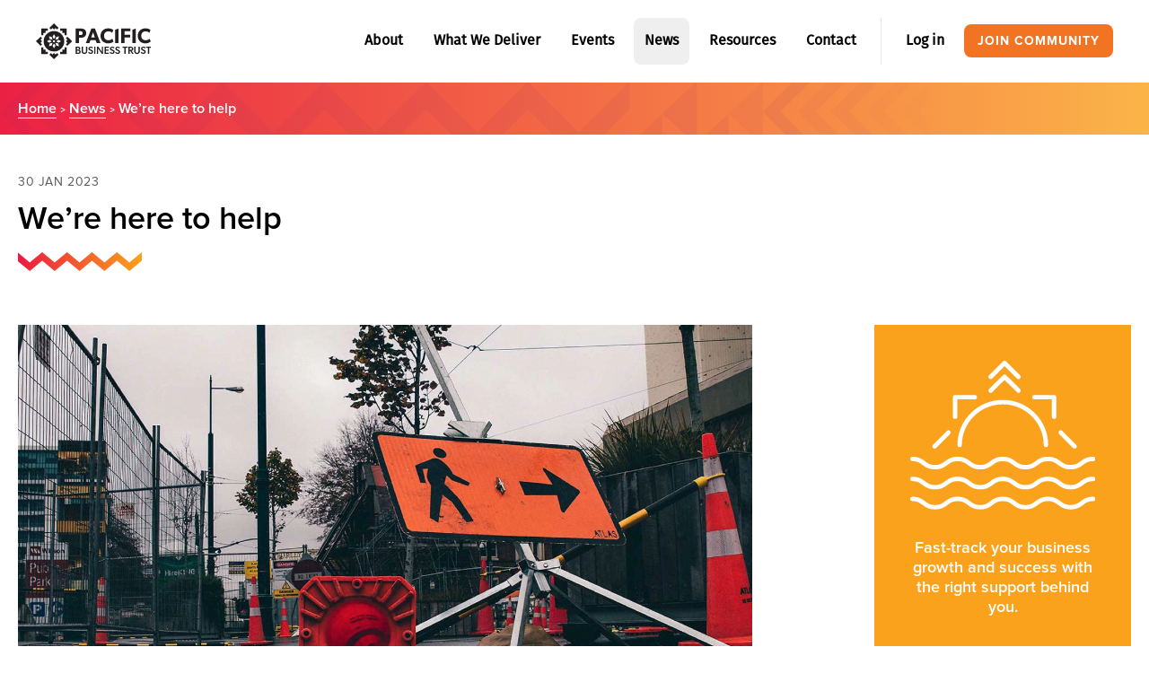

--- FILE ---
content_type: text/html
request_url: https://pacificbusiness.co.nz/news/were-here-to-help/
body_size: 30309
content:
<!DOCTYPE html><html><head><meta charSet="utf-8"/><meta http-equiv="x-ua-compatible" content="ie=edge"/><meta name="viewport" content="width=device-width, initial-scale=1, shrink-to-fit=no"/><style data-href="/styles.8e7425977b891941099a.css" id="gatsby-global-css">.slick-slider{box-sizing:border-box;-webkit-user-select:none;user-select:none;-webkit-touch-callout:none;-khtml-user-select:none;touch-action:pan-y;-webkit-tap-highlight-color:transparent}.slick-list,.slick-slider{position:relative;display:block}.slick-list{overflow:hidden;margin:0;padding:0}.slick-list:focus{outline:none}.slick-list.dragging{cursor:pointer;cursor:hand}.slick-slider .slick-list,.slick-slider .slick-track{transform:translateZ(0)}.slick-track{position:relative;top:0;left:0;display:block;margin-left:auto;margin-right:auto}.slick-track:after,.slick-track:before{display:table;content:""}.slick-track:after{clear:both}.slick-loading .slick-track{visibility:hidden}.slick-slide{display:none;float:left;height:100%;min-height:1px}[dir=rtl] .slick-slide{float:right}.slick-slide img{display:block}.slick-slide.slick-loading img{display:none}.slick-slide.dragging img{pointer-events:none}.slick-initialized .slick-slide{display:block}.slick-loading .slick-slide{visibility:hidden}.slick-vertical .slick-slide{display:block;height:auto;border:1px solid transparent}.slick-arrow.slick-hidden{display:none}@font-face{font-family:proxima-nova;src:url(/proximaNova-regular.otf) format("opentype")}@font-face{font-family:proxima-nova-light;src:url(/proximaNova-light.otf) format("opentype")}@font-face{font-family:proxima-nova-semibold;src:url(/proximaNova-semibold.otf) format("opentype");font-weight:600}@font-face{font-family:proxima-nova-black;src:url(/proximaNova-black.otf) format("opentype")}@font-face{font-family:proxima-nova-bold;font-weight:600;src:url(/proximaNova-bold.otf) format("opentype")}@font-face{font-family:fira-sans;src:url(/firaSans-regular.otf) format("opentype")}html{font-size:62.5%}html *{box-sizing:border-box}body{font-family:fira-sans,sans-serif;font-size:1.8rem;line-height:1.65;background:#fff;font-weight:400;margin:0;overflow-x:hidden}@media (max-width:1200px){body{font-size:1.6rem}}img{display:block;width:100%}h1,h2,h3,h4,h5,h6{margin-top:0}h1{font-size:6rem;font-family:proxima-nova-black,sans-serif;line-height:1.1}h2{font-size:3.6rem;font-family:proxima-nova-semibold,sans-serif;line-height:1.25}h3{font-size:2.4rem;line-height:1.33}h3,h4{font-family:proxima-nova-bold,sans-serif}h4{font-size:1.6rem;line-height:1.5;letter-spacing:.08rem}h5{font-size:1.8rem;font-family:proxima-nova,sans-serif}h5,h6{line-height:1.1}h6{font-size:1.4rem;font-family:proxima-nova-semibold,sans-serif;letter-spacing:.058rem}p{font-size:1.8rem;font-weight:400}@media (max-width:1200px){p{font-size:1.6rem}}a{color:currentColor;font-size:1.8rem}a,label{font-family:fira-sans,sans-serif}label{font-size:1.4rem;line-height:1.1}.wrapper{width:calc(100% - 10vmin);margin:0 auto;padding:5vmin 0}.article-list{margin:0;padding:0;list-style:none;display:grid;grid-template-columns:repeat(auto-fit,minmax(200px,1fr));grid-gap:5vmin}.section-headline{padding:0 0 .4em;margin:0 0 5vmin;border-bottom:1px solid #ddd}.list-inline{margin:0;padding:0;list-style:none}.list-inline li{display:inline-block}p b{font-family:proxima-nova-bold,sans-serif}.slick-loading .slick-list{background:#fff url([data-uri]) 50% no-repeat}@font-face{font-family:slick;font-weight:400;font-style:normal;src:url([data-uri]);src:url([data-uri]?#iefix) format("embedded-opentype"),url([data-uri]) format("woff"),url([data-uri]) format("truetype"),url([data-uri]) format("svg")}.slick-next,.slick-prev{font-size:0;line-height:0;position:absolute;top:50%;display:block;width:20px;height:20px;padding:0;transform:translateY(-50%);cursor:pointer;border:none}.slick-next,.slick-next:focus,.slick-next:hover,.slick-prev,.slick-prev:focus,.slick-prev:hover{color:transparent;outline:none;background:transparent}.slick-next:focus:before,.slick-next:hover:before,.slick-prev:focus:before,.slick-prev:hover:before{opacity:1}.slick-next.slick-disabled:before,.slick-prev.slick-disabled:before{opacity:.25}.slick-next:before,.slick-prev:before{font-family:slick;font-size:20px;line-height:1;opacity:.75;color:#fff;-webkit-font-smoothing:antialiased;-moz-osx-font-smoothing:grayscale}.slick-prev{left:-25px}[dir=rtl] .slick-prev{right:-25px;left:auto}.slick-prev:before{content:"\2190"}[dir=rtl] .slick-prev:before{content:"\2192"}.slick-next{right:-25px}[dir=rtl] .slick-next{right:auto;left:-25px}.slick-next:before{content:"\2192"}[dir=rtl] .slick-next:before{content:"\2190"}.slick-dotted.slick-slider{margin-bottom:30px}.slick-dots{position:absolute;bottom:-25px;display:block;width:100%;padding:0;margin:0;list-style:none;text-align:center}.slick-dots li{position:relative;display:inline-block;margin:0 5px;padding:0}.slick-dots li,.slick-dots li button{width:20px;height:20px;cursor:pointer}.slick-dots li button{font-size:0;line-height:0;display:block;padding:5px;color:transparent;border:0;outline:none;background:transparent}.slick-dots li button:focus,.slick-dots li button:hover{outline:none}.slick-dots li button:focus:before,.slick-dots li button:hover:before{opacity:1}.slick-dots li button:before{font-family:slick;font-size:6px;line-height:20px;position:absolute;top:0;left:0;width:20px;height:20px;content:"\2022";text-align:center;opacity:.25;color:#000;-webkit-font-smoothing:antialiased;-moz-osx-font-smoothing:grayscale}.slick-dots li.slick-active button:before{opacity:.75;color:#000}.google-places-autocomplete{width:100%;position:relative}.google-places-autocomplete__input{width:calc(100% - 20px);padding:10px;border:none;margin-bottom:2px;box-shadow:0 1px 16px 0 rgba(0,0,0,.09)}.google-places-autocomplete__input:active,.google-places-autocomplete__input:focus,.google-places-autocomplete__input:hover{outline:none;border:none}.google-places-autocomplete__suggestions-container{background:#fff;border-radius:0 0 5px 5px;color:#000;position:absolute;width:100%;z-index:2;box-shadow:0 1px 16px 0 rgba(0,0,0,.09)}.google-places-autocomplete__suggestion{font-size:1rem;text-align:left;padding:10px}.google-places-autocomplete__suggestion--active{background:#e0e3e7}</style><meta name="generator" content="Gatsby 2.32.13"/><link rel="sitemap" type="application/xml" href="/sitemap.xml"/><title data-react-helmet="true">We’re here to help</title><style data-styled="" data-styled-version="5.3.11">.chqMtA{margin:0 auto;max-width:144rem;padding:0 2rem;}/*!sc*/
data-styled.g1[id="container__ContainerComponent-sc-199k1fg-0"]{content:"chqMtA,"}/*!sc*/
.pnZiz{display:-webkit-box;display:-webkit-flex;display:-ms-flexbox;display:flex;-webkit-flex-direction:column;-ms-flex-direction:column;flex-direction:column;z-index:1;background-color:#ffffff;border-radius:0 0 0.8rem 0.8rem;border-bottom:0.5rem solid #faa21b;padding-left:0;margin-top:0.5rem;width:24rem;box-shadow:0 2.4rem 4.8rem 0 rgba(0,0,0,0.16);}/*!sc*/
data-styled.g2[id="navigation-dropdown__NavDropdownContainer-sc-1vsq8iv-0"]{content:"pnZiz,"}/*!sc*/
.cqjnMo{display:-webkit-inline-box;display:-webkit-inline-flex;display:-ms-inline-flexbox;display:inline-flex;-webkit-align-items:center;-webkit-box-align:center;-ms-flex-align:center;align-items:center;font-weight:600;position:relative;border-bottom:2px solid transparent;padding:1.2rem 1.2rem;margin:0 0.5rem;border-radius:0.8rem;background-color:#ffffff;cursor:pointer;}/*!sc*/
.cqjnMo:hover{background-color:#efefef;border-radius:0.8rem;}/*!sc*/
.cqjnMo a{font-size:1.6rem;color:#000000;}/*!sc*/
@media only screen and (max-width:1200px){.cqjnMo{margin-bottom:2.5rem;margin-top:0;}}/*!sc*/
.dabZTH{display:-webkit-inline-box;display:-webkit-inline-flex;display:-ms-inline-flexbox;display:inline-flex;-webkit-align-items:center;-webkit-box-align:center;-ms-flex-align:center;align-items:center;font-weight:600;position:relative;border-bottom:2px solid transparent;padding:1.2rem 1.2rem;margin:0 0.5rem;border-radius:0.8rem;background-color:#efefef;cursor:pointer;}/*!sc*/
.dabZTH:hover{background-color:#efefef;border-radius:0.8rem;}/*!sc*/
.dabZTH a{font-size:1.6rem;color:#000000;}/*!sc*/
@media only screen and (max-width:1200px){.dabZTH{margin-bottom:2.5rem;margin-top:0;}}/*!sc*/
data-styled.g3[id="navigation-item__NavigationItemContainer-sc-1dn50dz-0"]{content:"cqjnMo,dabZTH,"}/*!sc*/
.bxsUGu{display:none;position:absolute;top:5rem;left:0;}/*!sc*/
.navigation-item__NavigationItemContainer-sc-1dn50dz-0:hover .navigation-item__NavDropdownContainer-sc-1dn50dz-1{display:block;}/*!sc*/
@media only screen and (max-width:1200px){.navigation-item__NavigationItemContainer-sc-1dn50dz-0:hover .navigation-item__NavDropdownContainer-sc-1dn50dz-1{display:none;}}/*!sc*/
data-styled.g4[id="navigation-item__NavDropdownContainer-sc-1dn50dz-1"]{content:"bxsUGu,"}/*!sc*/
.bjURFu{display:-webkit-inline-box;display:-webkit-inline-flex;display:-ms-inline-flexbox;display:inline-flex;-webkit-align-items:center;-webkit-box-align:center;-ms-flex-align:center;align-items:center;-webkit-box-pack:center;-webkit-justify-content:center;-ms-flex-pack:center;justify-content:center;background-color:#f27321;color:#ffffff;border-radius:0.8rem;font-family:proxima-nova-bold,sans-serif;font-size:1.6rem;-webkit-letter-spacing:0.1rem;-moz-letter-spacing:0.1rem;-ms-letter-spacing:0.1rem;letter-spacing:0.1rem;padding:1rem 1.8rem;-webkit-text-decoration:none;text-decoration:none;font-weight:bold;text-transform:uppercase;border-width:0;border-color:#f27321;border-style:solid;cursor:pointer;}/*!sc*/
.bjURFu:hover{background-color:#f27321cc;color:#ffffff;}/*!sc*/
.bjURFu:active{background-color:#f27321cc;color:#ffffff;}/*!sc*/
.bjURFu:disabled{background-color:#dedfe0;color:#ffffff;}/*!sc*/
.bjURFu:focus{outline:0;}/*!sc*/
@media only screen and (max-width:1200px){.bjURFu{width:100%;}}/*!sc*/
@media only screen and (min-width:801px){.bjURFu{font-size:1.8rem;}}/*!sc*/
data-styled.g5[id="button__StyledButton-sc-16s9wir-0"]{content:"bjURFu,"}/*!sc*/
.fGWjdy{height:4.4rem;line-height:4.4rem;background-color:#ed1941;color:#ffffff;}/*!sc*/
.fGWjdy:hover{background-color:#ffffff;color:#ed1941;}/*!sc*/
.fGWjdy:active{background-color:#ffffff;color:#ed1941;}/*!sc*/
data-styled.g6[id="button__AltStyledButton-sc-16s9wir-1"]{content:"fGWjdy,"}/*!sc*/
.gOzwVq{position:relative;color:#000000;line-height:2.4rem;-webkit-letter-spacing:0.08rem;-moz-letter-spacing:0.08rem;-ms-letter-spacing:0.08rem;letter-spacing:0.08rem;font-family:proxima-nova-bold,sans-serif;-webkit-text-decoration:none;text-decoration:none;}/*!sc*/
.gOzwVq:hover svg{fill:#000000;-webkit-transform:translateX(0);-ms-transform:translateX(0);transform:translateX(0);-webkit-transition:-webkit-transform 0.2s ease;-webkit-transition:-webkit-transform 0.2s ease;transition:-webkit-transform 0.2s ease;}/*!sc*/
.gOzwVq:hover .squiggle-wrapper{width:7.4rem;-webkit-transition:width 0.2s;transition:width 0.2s;}/*!sc*/
@media only screen and (max-width:1200px){.gOzwVq{width:100%;padding:0 1.5rem 1.5rem;margin-bottom:4rem;}}/*!sc*/
data-styled.g7[id="navigation-cta__StyledLink-sc-8m49u9-0"]{content:"gOzwVq,"}/*!sc*/
.ddCWQH{display:-webkit-inline-box;display:-webkit-inline-flex;display:-ms-inline-flexbox;display:inline-flex;-webkit-align-items:center;-webkit-box-align:center;-ms-flex-align:center;align-items:center;text-transform:uppercase;cursor:pointer;}/*!sc*/
@media only screen and (max-width:1200px){.ddCWQH{margin-left:0;}}/*!sc*/
data-styled.g8[id="navigation-cta__NavigationCTAContainer-sc-8m49u9-1"]{content:"ddCWQH,"}/*!sc*/
.gQJvCZ{font-size:1.4rem;padding:1rem 1.5rem;height:unset;margin-left:0.5rem;}/*!sc*/
@media only screen and (max-width:1200px){.gQJvCZ{margin:0;}}/*!sc*/
data-styled.g9[id="navigation-cta__JoinButton-sc-8m49u9-2"]{content:"gQJvCZ,"}/*!sc*/
.iWSsJZ{display:block;}/*!sc*/
data-styled.g13[id="notification__Notifications-sc-683s07-3"]{content:"iWSsJZ,"}/*!sc*/
.iDHqyK{display:-webkit-box;display:-webkit-flex;display:-ms-flexbox;display:flex;-webkit-box-pack:center;-webkit-justify-content:center;-ms-flex-pack:center;justify-content:center;-webkit-align-items:center;-webkit-box-align:center;-ms-flex-align:center;align-items:center;font-size:2.8rem;padding:1rem 2rem;position:fixed;z-index:999;background:#ffffff;min-height:9rem;width:100vw;left:50%;right:50%;margin-left:-50vw;margin-right:-50vw;}/*!sc*/
@media only screen and (max-width:1200px){.iDHqyK{padding:0;min-height:6rem;}}/*!sc*/
data-styled.g18[id="navigation__NavigationContainer-sc-1m0mwnw-0"]{content:"iDHqyK,"}/*!sc*/
.gHqaLM{display:-webkit-box;display:-webkit-flex;display:-ms-flexbox;display:flex;-webkit-box-pack:justify;-webkit-justify-content:space-between;-ms-flex-pack:justify;justify-content:space-between;-webkit-align-items:center;-webkit-box-align:center;-ms-flex-align:center;align-items:center;width:100%;max-width:144rem;padding:0 2rem;}/*!sc*/
@media only screen and (max-width:1200px){.gHqaLM{padding:0 1.6rem;min-height:6rem;}}/*!sc*/
data-styled.g19[id="navigation__Inner-sc-1m0mwnw-1"]{content:"gHqaLM,"}/*!sc*/
.eKSdL{height:4rem;width:auto;-webkit-flex:0;-ms-flex:0;flex:0;}/*!sc*/
@media only screen and (max-width:1200px){.eKSdL{height:3.2rem;width:auto;}}/*!sc*/
data-styled.g20[id="navigation__Logo-sc-1m0mwnw-2"]{content:"eKSdL,"}/*!sc*/
.qGNyq{display:-webkit-box;display:-webkit-flex;display:-ms-flexbox;display:flex;-webkit-flex-direction:column;-ms-flex-direction:column;flex-direction:column;-webkit-align-items:center;-webkit-box-align:center;-ms-flex-align:center;align-items:center;-webkit-box-pack:center;-webkit-justify-content:center;-ms-flex-pack:center;justify-content:center;margin:1rem 0;}/*!sc*/
@media only screen and (max-width:1200px){.qGNyq{display:none;}}/*!sc*/
data-styled.g21[id="navigation__NavigationItemsContainer-sc-1m0mwnw-3"]{content:"qGNyq,"}/*!sc*/
.gmAyZX{display:-webkit-box;display:-webkit-flex;display:-ms-flexbox;display:flex;-webkit-align-items:center;-webkit-box-align:center;-ms-flex-align:center;align-items:center;-webkit-box-pack:space-around;-webkit-justify-content:space-around;-ms-flex-pack:space-around;justify-content:space-around;font-weight:600;}/*!sc*/
@media only screen and (max-width:1200px){.gmAyZX{display:-webkit-box;display:-webkit-flex;display:-ms-flexbox;display:flex;-webkit-align-items:center;-webkit-box-align:center;-ms-flex-align:center;align-items:center;-webkit-flex-direction:column;-ms-flex-direction:column;flex-direction:column;padding-top:1.6rem;padding-bottom:1.6rem;}}/*!sc*/
data-styled.g22[id="navigation__MainLinks-sc-1m0mwnw-4"]{content:"gmAyZX,"}/*!sc*/
.fxtSVG{font-weight:600;font-size:1.2rem;font-family:proxima-nova-bold,sans-serif;text-transform:uppercase;width:6.4rem;display:-webkit-box;display:-webkit-flex;display:-ms-flexbox;display:flex;-webkit-flex-direction:column;-ms-flex-direction:column;flex-direction:column;-webkit-align-items:center;-webkit-box-align:center;-ms-flex-align:center;align-items:center;}/*!sc*/
.fxtSVG svg{height:0.7rem;}/*!sc*/
@media only screen and (min-width:1201px){.fxtSVG{display:none;}}/*!sc*/
data-styled.g23[id="navigation__MobileMenuButtonContainer-sc-1m0mwnw-5"]{content:"fxtSVG,"}/*!sc*/
.bIjrAo{max-height:0;position:absolute;width:100%;z-index:2;background:#ffffff;top:0;}/*!sc*/
.bIjrAo.open{display:block;min-height:100vh;margin-top:6rem;margin-left:-1.6rem;overflow-y:scroll;}/*!sc*/
data-styled.g24[id="navigation__MenuContainer-sc-1m0mwnw-6"]{content:"bIjrAo,"}/*!sc*/
.hbPGOz{border-left:1px solid #e5e9ee;display:-webkit-box;display:-webkit-flex;display:-ms-flexbox;display:flex;-webkit-align-items:baseline;-webkit-box-align:baseline;-ms-flex-align:baseline;align-items:baseline;margin-left:1rem;padding-left:1rem;}/*!sc*/
@media only screen and (max-width:1200px){.hbPGOz{border:none;-webkit-flex-direction:column;-ms-flex-direction:column;flex-direction:column;-webkit-align-items:center;-webkit-box-align:center;-ms-flex-align:center;align-items:center;margin-left:0;padding-left:0;width:100%;}}/*!sc*/
data-styled.g27[id="navigation__NavigationGroup-sc-1m0mwnw-9"]{content:"hbPGOz,"}/*!sc*/
.fyBcJo{position:fixed;top:0;left:0;width:100%;z-index:999;}/*!sc*/
data-styled.g28[id="navigation__HeaderWrapper-sc-1m0mwnw-10"]{content:"fyBcJo,"}/*!sc*/
.bQgrvl{width:100%;background-color:#272729;padding:8rem 21rem 0 21rem;display:-webkit-box;display:-webkit-flex;display:-ms-flexbox;display:flex;-webkit-box-pack:justify;-webkit-justify-content:space-between;-ms-flex-pack:justify;justify-content:space-between;-webkit-align-items:flex-start;-webkit-box-align:flex-start;-ms-flex-align:flex-start;align-items:flex-start;-webkit-flex-direction:column;-ms-flex-direction:column;flex-direction:column;}/*!sc*/
@media only screen and (max-width:1200px){.bQgrvl{padding:4rem 0;}}/*!sc*/
data-styled.g47[id="footer__FooterContainer-sc-1f1ckqn-0"]{content:"bQgrvl,"}/*!sc*/
.kPcbyx{display:-webkit-box;display:-webkit-flex;display:-ms-flexbox;display:flex;-webkit-box-pack:justify;-webkit-justify-content:space-between;-ms-flex-pack:justify;justify-content:space-between;-webkit-align-items:flex-start;-webkit-box-align:flex-start;-ms-flex-align:flex-start;align-items:flex-start;padding:0 2rem;max-width:144rem;width:100%;margin:0 auto;}/*!sc*/
@media only screen and (max-width:1200px){.kPcbyx{-webkit-flex-direction:column;-ms-flex-direction:column;flex-direction:column;padding:0 1.6rem;-webkit-align-items:center;-webkit-box-align:center;-ms-flex-align:center;align-items:center;}}/*!sc*/
data-styled.g48[id="footer__TopSection-sc-1f1ckqn-1"]{content:"kPcbyx,"}/*!sc*/
.fXGKjC{width:1.6rem;margin-right:1.2rem;}/*!sc*/
data-styled.g49[id="footer__Arrow-sc-1f1ckqn-2"]{content:"fXGKjC,"}/*!sc*/
.duLuGw{display:-webkit-box;display:-webkit-flex;display:-ms-flexbox;display:flex;-webkit-flex-direction:column;-ms-flex-direction:column;flex-direction:column;color:#ffffff;margin-bottom:8rem;}/*!sc*/
@media only screen and (max-width:1200px){.duLuGw{-webkit-align-items:center;-webkit-box-align:center;-ms-flex-align:center;align-items:center;margin-bottom:4.2rem;}}/*!sc*/
data-styled.g50[id="footer__Column-sc-1f1ckqn-3"]{content:"duLuGw,"}/*!sc*/
.gDGSbD{-webkit-flex:0 0 50%;-ms-flex:0 0 50%;flex:0 0 50%;}/*!sc*/
.gDGSbD button{width:100%;}/*!sc*/
data-styled.g51[id="footer__LastColumn-sc-1f1ckqn-4"]{content:"gDGSbD,"}/*!sc*/
@media only screen and (max-width:1200px){.ikyFiV{-webkit-flex-direction:row;-ms-flex-direction:row;flex-direction:row;}.ikyFiV .icon-label{display:none;}.ikyFiV > div:not(.newsletter){display:none;}.ikyFiV svg{margin:0 1.5rem;}}/*!sc*/
data-styled.g52[id="footer__SocialColumn-sc-1f1ckqn-5"]{content:"ikyFiV,"}/*!sc*/
.eZfBg{display:-webkit-box;display:-webkit-flex;display:-ms-flexbox;display:flex;-webkit-align-items:center;-webkit-box-align:center;-ms-flex-align:center;align-items:center;-webkit-box-pack:start;-webkit-justify-content:flex-start;-ms-flex-pack:start;justify-content:flex-start;color:#ffffff;margin-bottom:3rem;}/*!sc*/
@media only screen and (max-width:1200px){.eZfBg{margin-left:auto;margin-right:auto;}}/*!sc*/
data-styled.g53[id="footer__ColumnTitleContainer-sc-1f1ckqn-6"]{content:"eZfBg,"}/*!sc*/
.bSyrFQ{margin:0;font-size:1.6rem;text-transform:uppercase;}/*!sc*/
data-styled.g54[id="footer__ColumnTitle-sc-1f1ckqn-7"]{content:"bSyrFQ,"}/*!sc*/
.cJHCRU{margin-bottom:1.2rem;display:-webkit-box;display:-webkit-flex;display:-ms-flexbox;display:flex;-webkit-align-items:center;-webkit-box-align:center;-ms-flex-align:center;align-items:center;cursor:pointer;}/*!sc*/
.cJHCRU svg{min-width:1.6rem;margin-right:1.6rem;}/*!sc*/
.cJHCRU div{color:#ffffff;}/*!sc*/
.cJHCRU:hover > div{color:#f27321;-webkit-text-decoration:underline;text-decoration:underline;}/*!sc*/
data-styled.g55[id="footer__IconText-sc-1f1ckqn-8"]{content:"cJHCRU,"}/*!sc*/
.kaJdGQ{height:4rem;}/*!sc*/
data-styled.g56[id="footer__Seperator-sc-1f1ckqn-9"]{content:"kaJdGQ,"}/*!sc*/
.iLOzFH{height:0.1rem;width:100%;background-color:#f27321;}/*!sc*/
@media only screen and (max-width:1200px){.iLOzFH{display:none;}}/*!sc*/
data-styled.g57[id="footer__Line-sc-1f1ckqn-10"]{content:"iLOzFH,"}/*!sc*/
.cCsvFo{display:-webkit-box;display:-webkit-flex;display:-ms-flexbox;display:flex;-webkit-box-pack:justify;-webkit-justify-content:space-between;-ms-flex-pack:justify;justify-content:space-between;-webkit-align-items:flex-start;-webkit-box-align:flex-start;-ms-flex-align:flex-start;align-items:flex-start;max-width:144rem;width:100%;margin:0 auto;padding:3rem 10rem;color:#ffffff;}/*!sc*/
@media only screen and (max-width:1200px){.cCsvFo{-webkit-flex-direction:column-reverse;-ms-flex-direction:column-reverse;flex-direction:column-reverse;-webkit-align-items:center;-webkit-box-align:center;-ms-flex-align:center;align-items:center;padding:0 1.6rem;}}/*!sc*/
data-styled.g58[id="footer__BottomSection-sc-1f1ckqn-11"]{content:"cCsvFo,"}/*!sc*/
.fRavdW{background-color:#ffffff;width:0.1rem;height:1.6rem;margin:0 1.2rem;}/*!sc*/
@media only screen and (max-width:1200px){.fRavdW{display:none;}}/*!sc*/
data-styled.g59[id="footer__Divider-sc-1f1ckqn-12"]{content:"fRavdW,"}/*!sc*/
.jTRqry{display:-webkit-box;display:-webkit-flex;display:-ms-flexbox;display:flex;-webkit-align-items:center;-webkit-box-align:center;-ms-flex-align:center;align-items:center;}/*!sc*/
@media only screen and (max-width:1200px){.jTRqry{-webkit-flex-direction:column;-ms-flex-direction:column;flex-direction:column;margin-bottom:3rem;}}/*!sc*/
data-styled.g60[id="footer__Policies-sc-1f1ckqn-13"]{content:"jTRqry,"}/*!sc*/
.ifuISI{font-size:1.4rem;color:#ffffff;-webkit-text-decoration:none;text-decoration:none;}/*!sc*/
.ifuISI:hover{color:#f27321;}/*!sc*/
data-styled.g61[id="footer__PolicyLink-sc-1f1ckqn-14"]{content:"ifuISI,"}/*!sc*/
.ejyDHV{color:#ffffff;margin-bottom:3rem;font-size:1.6rem;}/*!sc*/
@media only screen and (max-width:1200px){.ejyDHV{text-align:center;font-size:1.4rem;}}/*!sc*/
data-styled.g62[id="footer__Text-sc-1f1ckqn-15"]{content:"ejyDHV,"}/*!sc*/
.geCTld{max-width:35.5rem;}/*!sc*/
@media only screen and (max-width:1200px){.geCTld{width:100%;}}/*!sc*/
data-styled.g63[id="footer__CTA-sc-1f1ckqn-16"]{content:"geCTld,"}/*!sc*/
.gnjcvw{font-size:1.4rem;}/*!sc*/
data-styled.g64[id="footer__LinkText-sc-1f1ckqn-17"]{content:"gnjcvw,"}/*!sc*/
.joWzGH{-webkit-text-decoration:none;text-decoration:none;}/*!sc*/
data-styled.g66[id="footer__StyledAnchor-sc-1f1ckqn-19"]{content:"joWzGH,"}/*!sc*/
.jhLCLE{-webkit-text-decoration:none;text-decoration:none;}/*!sc*/
data-styled.g67[id="footer__StyledLink-sc-1f1ckqn-20"]{content:"jhLCLE,"}/*!sc*/
.kBAzes{padding:9rem 0 0 0;width:100%;margin:0 auto;max-width:144rem;}/*!sc*/
@media only screen and (max-width:1200px){.kBAzes{padding:7rem 0 0 0;}}/*!sc*/
data-styled.g68[id="layout__Body-sc-1fygmok-0"]{content:"kBAzes,"}/*!sc*/
.kbjdCn{height:16.6rem;width:auto;margin-right:0;}/*!sc*/
@media only screen and (max-width:1200px){.kbjdCn{height:16.6rem;width:auto;margin:4rem;}}/*!sc*/
data-styled.g77[id="old-cta-block__Sunset-sc-190afto-2"]{content:"kbjdCn,"}/*!sc*/
.ksTznr{color:#ffffff;text-align:center;font-size:1.8rem;margin-top:3.2rem;}/*!sc*/
@media only screen and (max-width:1200px){.ksTznr{font-size:1.8rem;margin-bottom:5rem;}}/*!sc*/
data-styled.g79[id="old-cta-block__Text-sc-190afto-4"]{content:"ksTznr,"}/*!sc*/
.bejnZp{width:20.6rem;margin-top:4.8rem;}/*!sc*/
data-styled.g80[id="old-cta-block__CTA-sc-190afto-5"]{content:"bejnZp,"}/*!sc*/
.kHIgJh{width:28.6rem;display:-webkit-box;display:-webkit-flex;display:-ms-flexbox;display:flex;-webkit-flex-direction:column;-ms-flex-direction:column;flex-direction:column;-webkit-align-items:center;-webkit-box-align:center;-ms-flex-align:center;align-items:center;background-color:#faa21b;padding:4rem;margin:0 auto;}/*!sc*/
@media only screen and (max-width:1200px){.kHIgJh{width:100%;}}/*!sc*/
data-styled.g81[id="old-cta-block__SmallContainer-sc-190afto-6"]{content:"kHIgJh,"}/*!sc*/
.bdyZRH{display:-webkit-box;display:-webkit-flex;display:-ms-flexbox;display:flex;-webkit-flex-direction:column;-ms-flex-direction:column;flex-direction:column;-webkit-flex:1 0 100%;-ms-flex:1 0 100%;flex:1 0 100%;max-width:100%;margin-bottom:6.4rem;}/*!sc*/
@media only screen and (max-width:800px){.bdyZRH{-webkit-flex:1 0 100%;-ms-flex:1 0 100%;flex:1 0 100%;max-width:100%;}}/*!sc*/
.bdyZRH:not(:last-child){margin-right:3.2rem;}/*!sc*/
data-styled.g84[id="person__PersonContainer-sc-s14epe-0"]{content:"bdyZRH,"}/*!sc*/
.kYLuUJ{width:100%;height:auto;margin-bottom:1.2rem;border-radius:50%;border:0.4rem solid #f27321;}/*!sc*/
data-styled.g85[id="person__Image-sc-s14epe-1"]{content:"kYLuUJ,"}/*!sc*/
.cYnHxy{color:#022B55;margin-bottom:0.8rem;}/*!sc*/
data-styled.g86[id="person__Name-sc-s14epe-2"]{content:"cYnHxy,"}/*!sc*/
.bGRLYP{text-transform:uppercase;color:#022B55;margin-bottom:0;}/*!sc*/
data-styled.g87[id="person__Role-sc-s14epe-3"]{content:"bGRLYP,"}/*!sc*/
.fzQgjs{display:-webkit-box;display:-webkit-flex;display:-ms-flexbox;display:flex;-webkit-box-pack:start;-webkit-justify-content:flex-start;-ms-flex-pack:start;justify-content:flex-start;-webkit-align-items:center;-webkit-box-align:center;-ms-flex-align:center;align-items:center;}/*!sc*/
.fzQgjs svg{margin-right:1.2rem;}/*!sc*/
.fzQgjs svg:hover path{fill:#355577;}/*!sc*/
data-styled.g88[id="person__Links-sc-s14epe-4"]{content:"fzQgjs,"}/*!sc*/
.dpVDuE{height:100%;margin:0 auto;max-width:144rem;padding:0 2rem;display:-webkit-box;display:-webkit-flex;display:-ms-flexbox;display:flex;-webkit-align-items:center;-webkit-box-align:center;-ms-flex-align:center;align-items:center;}/*!sc*/
data-styled.g387[id="news-breadcrumbs__BreadcrumbsContainer-sc-1m2trka-0"]{content:"dpVDuE,"}/*!sc*/
.eveYPE{font-size:1.6rem;color:#ffffff;font-family:proxima-nova-semibold,sans-serif;margin-right:0.4rem;border-bottom:0.1rem solid #ffffff;padding-bottom:0.2rem;}/*!sc*/
.cUoHpD{font-size:1.6rem;color:#ffffff;font-family:proxima-nova-semibold,sans-serif;margin-right:0.4rem;padding-bottom:0.2rem;}/*!sc*/
data-styled.g388[id="news-breadcrumbs__Crumb-sc-1m2trka-1"]{content:"eveYPE,cUoHpD,"}/*!sc*/
@media only screen and (max-width:800px){.gRNwJN{overflow:hidden;white-space:nowrap;text-overflow:ellipsis;width:20rem;line-height:1;display:inline-block;padding:0;vertical-align:middle;}}/*!sc*/
data-styled.g389[id="news-breadcrumbs__ActiveCrumb-sc-1m2trka-2"]{content:"gRNwJN,"}/*!sc*/
.dZMclZ{-webkit-text-decoration:none;text-decoration:none;}/*!sc*/
data-styled.g390[id="news-breadcrumbs__StyledLink-sc-1m2trka-3"]{content:"dZMclZ,"}/*!sc*/
.bZxPdG{margin-right:0.4rem;}/*!sc*/
data-styled.g391[id="news-breadcrumbs__CrumbContainer-sc-1m2trka-4"]{content:"bZxPdG,"}/*!sc*/
.gCYJbK{font-size:1.2rem;color:#ffffff;}/*!sc*/
data-styled.g392[id="news-breadcrumbs__Arrow-sc-1m2trka-5"]{content:"gCYJbK,"}/*!sc*/
.dfWoSj{background-image:url([data-uri]);background-repeat:no-repeat;background-size:cover;height:6rem;width:100vw;position:relative;left:50%;right:50%;margin-left:-50vw;margin-right:-50vw;}/*!sc*/
@media only screen and (max-width:1200px){.dfWoSj{background-image:url(/static/header-strip-mobile-833e6a53450533d82b205837dbf67552.png);background-position:top center;height:4rem;}}/*!sc*/
data-styled.g393[id="news-details-template__HeaderStrip-sc-j5avp9-0"]{content:"dfWoSj,"}/*!sc*/
.kKjhpg{font-size:1.4rem;font-family:proxima-nova,sans-serif;color:#5C5C5C;text-transform:uppercase;-webkit-letter-spacing:0.058rem;-moz-letter-spacing:0.058rem;-ms-letter-spacing:0.058rem;letter-spacing:0.058rem;margin-bottom:0.8rem;}/*!sc*/
data-styled.g394[id="news-details-template__Date-sc-j5avp9-1"]{content:"kKjhpg,"}/*!sc*/
.eknDis{margin-top:4.2rem;margin-bottom:6rem;}/*!sc*/
@media only screen and (max-width:1200px){.eknDis{margin:2.8rem 0;}}/*!sc*/
data-styled.g395[id="news-details-template__TitleContainer-sc-j5avp9-2"]{content:"eknDis,"}/*!sc*/
.diKUbW{max-width:80rem;color:#000000;margin-bottom:1.3rem;}/*!sc*/
@media only screen and (max-width:1200px){.diKUbW{margin-bottom:0.8rem;font-size:2rem;}}/*!sc*/
data-styled.g396[id="news-details-template__Title-sc-j5avp9-3"]{content:"diKUbW,"}/*!sc*/
.dEMmWt{width:13.8rem;}/*!sc*/
@media only screen and (max-width:1200px){.dEMmWt{width:8rem;}}/*!sc*/
data-styled.g397[id="news-details-template__Squiggle-sc-j5avp9-4"]{content:"dEMmWt,"}/*!sc*/
.eyZdwf{display:-webkit-box;display:-webkit-flex;display:-ms-flexbox;display:flex;-webkit-box-pack:justify;-webkit-justify-content:space-between;-ms-flex-pack:justify;justify-content:space-between;-webkit-align-items:flex-start;-webkit-box-align:flex-start;-ms-flex-align:flex-start;align-items:flex-start;width:100%;}/*!sc*/
data-styled.g398[id="news-details-template__Body-sc-j5avp9-5"]{content:"eyZdwf,"}/*!sc*/
.gAeuvD{margin-bottom:5rem;}/*!sc*/
data-styled.g399[id="news-details-template__Image-sc-j5avp9-6"]{content:"gAeuvD,"}/*!sc*/
.fKfEAT{max-width:81.8rem;}/*!sc*/
.fKfEAT p{margin-top:0;}/*!sc*/
data-styled.g400[id="news-details-template__Article-sc-j5avp9-7"]{content:"fKfEAT,"}/*!sc*/
.dHPKpt{display:-webkit-box;display:-webkit-flex;display:-ms-flexbox;display:flex;margin-top:6rem;}/*!sc*/
@media only screen and (max-width:1200px){.dHPKpt{-webkit-flex-direction:column;-ms-flex-direction:column;flex-direction:column;margin-top:2.4rem;}}/*!sc*/
data-styled.g401[id="news-details-template__AuthorsContainer-sc-j5avp9-8"]{content:"dHPKpt,"}/*!sc*/
.gFnjSc{margin-bottom:0.5rem;}/*!sc*/
data-styled.g402[id="news-details-template__AuthorTitle-sc-j5avp9-9"]{content:"gFnjSc,"}/*!sc*/
.jdUZe{max-width:39.2rem;margin-right:3.2rem;}/*!sc*/
@media only screen and (max-width:1200px){.jdUZe{max-width:100%;width:100%;-webkit-flex:1 0 100%;-ms-flex:1 0 100%;flex:1 0 100%;}}/*!sc*/
data-styled.g403[id="news-details-template__PersonContainer-sc-j5avp9-10"]{content:"jdUZe,"}/*!sc*/
.jvKjSU{margin-top:8rem;}/*!sc*/
@media only screen and (max-width:1200px){.jvKjSU{margin-top:6rem;}}/*!sc*/
data-styled.g404[id="news-details-template__AuthorSection-sc-j5avp9-11"]{content:"jvKjSU,"}/*!sc*/
.iLDmbL{width:7.4rem;}/*!sc*/
data-styled.g405[id="news-details-template__SmallSquiggle-sc-j5avp9-12"]{content:"iLDmbL,"}/*!sc*/
.bWFLqY{display:block;}/*!sc*/
@media only screen and (max-width:1200px){.bWFLqY{display:none;}}/*!sc*/
data-styled.g406[id="news-details-template__DesktopView-sc-j5avp9-13"]{content:"bWFLqY,"}/*!sc*/
.fisuZB{display:none;}/*!sc*/
@media only screen and (max-width:1200px){.fisuZB{display:block;}}/*!sc*/
data-styled.g407[id="news-details-template__MobileView-sc-j5avp9-14"]{content:"fisuZB,"}/*!sc*/
</style><link as="script" rel="preload" href="/component---src-templates-news-details-template-tsx-0c39824f0a79e26c21e4.js"/><link as="script" rel="preload" href="/d64dba62089e8fa274beaaf0349eeb5a16493f6c-b521ff0d490f36c8c0f1.js"/><link as="script" rel="preload" href="/bb7ff220e400ff6c4f43e0cb00985599eb48b47b-028e4ef563f0722fbebd.js"/><link as="script" rel="preload" href="/4cbeed180c8f369abb1e958a84e3bc5511eaa53e-4dcc78a42fb127c01853.js"/><link as="script" rel="preload" href="/1434257468400a49f5be54421045e103795fe645-9f285579a2451d2860c3.js"/><link as="script" rel="preload" href="/cd0372db271e128a4c7074bfad52ba15ed70258b-4aa4774b6aad708a488a.js"/><link as="script" rel="preload" href="/commons-c338cdd667fdf8ceff82.js"/><link as="script" rel="preload" href="/styles-29147cbc04bbc833f6a0.js"/><link as="script" rel="preload" href="/app-a7a32e05c58e3d2712db.js"/><link as="script" rel="preload" href="/dc6a8720040df98778fe970bf6c000a41750d3ae-66e197f94158363a6650.js"/><link as="script" rel="preload" href="/151bb280-d30835d15209dbec3030.js"/><link as="script" rel="preload" href="/framework-24408248fdb6e7d615c5.js"/><link as="script" rel="preload" href="/webpack-runtime-e388fd688819e5975d64.js"/><link as="fetch" rel="preload" href="/page-data/news/were-here-to-help/page-data.json" crossorigin="anonymous"/><link as="fetch" rel="preload" href="/page-data/sq/d/4116443793.json" crossorigin="anonymous"/><link as="fetch" rel="preload" href="/page-data/app-data.json" crossorigin="anonymous"/><script>(function(w,d,s,l,i){w[l]=w[l]||[];w[l].push({'gtm.start':
            new Date().getTime(),event:'gtm.js'});var f=d.getElementsByTagName(s)[0],
            j=d.createElement(s),dl=l!='dataLayer'?'&l='+l:'';j.async=true;j.src=
            'https://www.googletagmanager.com/gtm.js?id='+i+dl;f.parentNode.insertBefore(j,f);
            })(window,document,'script','dataLayer','GTM-KMSWC2T');</script></script></head><body><noscript><iframe src="https://www.googletagmanager.com/ns.html?id=GTM-KMSWC2T" height="0" width="0" style="display:none;visibility:hidden"></iframe></noscript><div id="___gatsby"><div style="outline:none" tabindex="-1" id="gatsby-focus-wrapper"><div class="navigation__HeaderWrapper-sc-1m0mwnw-10 fyBcJo"><div class="notification__Notifications-sc-683s07-3 iWSsJZ"></div><nav role="navigation" class="navigation__NavigationContainer-sc-1m0mwnw-0 iDHqyK"><div class="navigation__Inner-sc-1m0mwnw-1 gHqaLM"><a href="/"><img data-test-id="logo" src="[data-uri]" alt="logo" class="navigation__Logo-sc-1m0mwnw-2 eKSdL"/></a><div data-test-id="menu-button" class="navigation__MobileMenuButtonContainer-sc-1m0mwnw-5 fxtSVG"><div>Menu</div><svg xmlns="http://www.w3.org/2000/svg" width="28" height="7" viewBox="0 0 28 7" fill="#f27321"><g fill-rule="evenodd" stroke="none" stroke-width="1"><g transform="translate(-1247 -61)"><g transform="translate(1228 29)"><path d="M88.3748438 35.8042363L83.7496877 32 79.1245315 35.8037232 74.4993754 32 69.8742192 35.8037232 65.2495628 32 60.6244066 35.8042363 55.9992505 32 51.374594 35.8037232 46.7494378 32 42.1242817 35.8042363 37.4991255 32 32.8744691 35.8037232 28.2498126 32 23.6246565 35.8037232 19 32 19 35.1962768 23.6246565 39 28.2498126 35.1962768 32.8744691 39 37.4991255 35.1962768 42.1242817 39 46.7494378 35.1962768 51.374594 39 55.9992505 35.1962768 60.6244066 39 65.2495628 35.1962768 69.8742192 39 74.4993754 35.1962768 79.1245315 39 83.7496877 35.1962768 88.3748438 39 93 35.1962768 93 32z"></path></g></g></g></svg></div><div class="navigation__NavigationItemsContainer-sc-1m0mwnw-3 qGNyq"><div class="navigation__MainLinks-sc-1m0mwnw-4 gmAyZX"><li data-test-id="navitem-about" title="About" to="/about/" class="navigation-item__NavigationItemContainer-sc-1dn50dz-0 cqjnMo"><a style="text-decoration:none" href="/about/">About</a></li><li data-test-id="navitem-what we deliver" title="What We Deliver" to="/services/" class="navigation-item__NavigationItemContainer-sc-1dn50dz-0 cqjnMo"><a style="text-decoration:none" href="/services/">What We Deliver</a><div class="navigation-item__NavDropdownContainer-sc-1dn50dz-1 bxsUGu"><ul class="navigation-dropdown__NavDropdownContainer-sc-1vsq8iv-0 pnZiz"><li data-test-id="navitem-programmes and services" title="Programmes and Services" to="/services/customised-support/" class="navigation-item__NavigationItemContainer-sc-1dn50dz-0 cqjnMo"><a style="text-decoration:none" href="/services/customised-support/">Programmes and Services</a></li><li data-test-id="navitem-procurement and support" title="Procurement and Support" to="/services/procurement/" class="navigation-item__NavigationItemContainer-sc-1dn50dz-0 cqjnMo"><a style="text-decoration:none" href="/services/procurement/">Procurement and Support</a></li><li data-test-id="navitem-hatch pacific" title="Hatch Pacific" to="/services/hatch-pacific/" class="navigation-item__NavigationItemContainer-sc-1dn50dz-0 cqjnMo"><a style="text-decoration:none" href="/services/hatch-pacific/">Hatch Pacific</a></li></ul></div></li><li data-test-id="navitem-events" title="Events" to="/events/" class="navigation-item__NavigationItemContainer-sc-1dn50dz-0 cqjnMo"><a style="text-decoration:none" href="/events/">Events</a></li><li data-test-id="navitem-news" title="News" to="/news/" class="navigation-item__NavigationItemContainer-sc-1dn50dz-0 dabZTH"><a style="text-decoration:none" href="/news/">News</a></li><li data-test-id="navitem-resources" title="Resources" to="/resources/" class="navigation-item__NavigationItemContainer-sc-1dn50dz-0 cqjnMo"><a style="text-decoration:none" href="/resources/">Resources</a></li><li data-test-id="navitem-contact" title="Contact" to="/contact/" class="navigation-item__NavigationItemContainer-sc-1dn50dz-0 cqjnMo"><a style="text-decoration:none" href="/contact/">Contact</a></li><div class="navigation__NavigationGroup-sc-1m0mwnw-9 hbPGOz"><li data-test-id="navitem-log in" title="Log in" to="https://pacificbusinesstrust.force.com" class="navigation-item__NavigationItemContainer-sc-1dn50dz-0 cqjnMo"><a style="text-decoration:none" href="https://pacificbusinesstrust.force.com">Log in</a></li><a active="false" class="navigation-cta__StyledLink-sc-8m49u9-0 gOzwVq" href="/join-community/"><button class="button__StyledButton-sc-16s9wir-0 bjURFu navigation-cta__JoinButton-sc-8m49u9-2 gQJvCZ"><div data-test-id="navitem-cta" title="Join Community" to="/join-community/" class="navigation-cta__NavigationCTAContainer-sc-8m49u9-1 ddCWQH">Join Community</div></button></a></div></div></div><div class="navigation__MenuContainer-sc-1m0mwnw-6 bIjrAo"></div></div></nav></div><div class="container__ContainerComponent-sc-199k1fg-0 chqMtA"><div class="layout__Body-sc-1fygmok-0 kBAzes"><div class="news-details-template__HeaderStrip-sc-j5avp9-0 dfWoSj"><div class="news-breadcrumbs__BreadcrumbsContainer-sc-1m2trka-0 dpVDuE"><div class="news-breadcrumbs__CrumbContainer-sc-1m2trka-4 bZxPdG"><a class="news-breadcrumbs__StyledLink-sc-1m2trka-3 dZMclZ" href="/"><span label="Home" class="news-breadcrumbs__Crumb-sc-1m2trka-1 eveYPE">Home</span></a><span class="news-breadcrumbs__Arrow-sc-1m2trka-5 gCYJbK">&gt;</span></div><div class="news-breadcrumbs__CrumbContainer-sc-1m2trka-4 bZxPdG"><a class="news-breadcrumbs__StyledLink-sc-1m2trka-3 dZMclZ" href="/news/"><span label="News" class="news-breadcrumbs__Crumb-sc-1m2trka-1 eveYPE">News</span></a><span class="news-breadcrumbs__Arrow-sc-1m2trka-5 gCYJbK">&gt;</span></div><div class="news-breadcrumbs__CrumbContainer-sc-1m2trka-4 bZxPdG"><span label="We’re here to help" class="news-breadcrumbs__Crumb-sc-1m2trka-1 news-breadcrumbs__ActiveCrumb-sc-1m2trka-2 cUoHpD gRNwJN">We’re here to help</span></div></div></div><div class="news-details-template__TitleContainer-sc-j5avp9-2 eknDis"><div class="news-details-template__Date-sc-j5avp9-1 kKjhpg">30 Jan 2023</div><h2 class="news-details-template__Title-sc-j5avp9-3 diKUbW">We’re here to help</h2><img src="[data-uri]" alt="Squiggle" class="news-details-template__Squiggle-sc-j5avp9-4 dEMmWt"/></div><div class="news-details-template__Body-sc-j5avp9-5 eyZdwf"><div class="news-details-template__Article-sc-j5avp9-7 fKfEAT"><div class="news-details-template__Image-sc-j5avp9-6 gAeuvD gatsby-image-wrapper" style="position:relative;overflow:hidden"><div aria-hidden="true" style="width:100%;padding-bottom:66.66666666666667%"></div><noscript><picture><source srcset="//images.ctfassets.net/iko2ul8long5/6MabCKPcUVGY5giJdo0yly/6a6753d85acc18d905fa356054e7ccf9/auckland-floods-jan2023.jpg?w=200&h=133&q=85 200w,
//images.ctfassets.net/iko2ul8long5/6MabCKPcUVGY5giJdo0yly/6a6753d85acc18d905fa356054e7ccf9/auckland-floods-jan2023.jpg?w=400&h=267&q=85 400w,
//images.ctfassets.net/iko2ul8long5/6MabCKPcUVGY5giJdo0yly/6a6753d85acc18d905fa356054e7ccf9/auckland-floods-jan2023.jpg?w=800&h=533&q=85 800w,
//images.ctfassets.net/iko2ul8long5/6MabCKPcUVGY5giJdo0yly/6a6753d85acc18d905fa356054e7ccf9/auckland-floods-jan2023.jpg?w=1200&h=800&q=85 1200w,
//images.ctfassets.net/iko2ul8long5/6MabCKPcUVGY5giJdo0yly/6a6753d85acc18d905fa356054e7ccf9/auckland-floods-jan2023.jpg?w=1485&h=990&q=85 1485w" sizes="(max-width: 200px) 200w, (max-width: 400px) 400w, (max-width: 800px) 800w, (max-width: 1200px) 1200w, (max-width: 1600px) 1600w, 2400w" /><img loading="lazy" sizes="(max-width: 200px) 200w, (max-width: 400px) 400w, (max-width: 800px) 800w, (max-width: 1200px) 1200w, (max-width: 1600px) 1600w, 2400w" srcset="//images.ctfassets.net/iko2ul8long5/6MabCKPcUVGY5giJdo0yly/6a6753d85acc18d905fa356054e7ccf9/auckland-floods-jan2023.jpg?w=200&h=133&q=85 200w,
//images.ctfassets.net/iko2ul8long5/6MabCKPcUVGY5giJdo0yly/6a6753d85acc18d905fa356054e7ccf9/auckland-floods-jan2023.jpg?w=400&h=267&q=85 400w,
//images.ctfassets.net/iko2ul8long5/6MabCKPcUVGY5giJdo0yly/6a6753d85acc18d905fa356054e7ccf9/auckland-floods-jan2023.jpg?w=800&h=533&q=85 800w,
//images.ctfassets.net/iko2ul8long5/6MabCKPcUVGY5giJdo0yly/6a6753d85acc18d905fa356054e7ccf9/auckland-floods-jan2023.jpg?w=1200&h=800&q=85 1200w,
//images.ctfassets.net/iko2ul8long5/6MabCKPcUVGY5giJdo0yly/6a6753d85acc18d905fa356054e7ccf9/auckland-floods-jan2023.jpg?w=1485&h=990&q=85 1485w" src="//images.ctfassets.net/iko2ul8long5/6MabCKPcUVGY5giJdo0yly/6a6753d85acc18d905fa356054e7ccf9/auckland-floods-jan2023.jpg?w=800&q=85" alt="" style="position:absolute;top:0;left:0;opacity:1;width:100%;height:100%;object-fit:cover;object-position:center"/></picture></noscript></div><p>What a rough long weekend it’s been for Auckland, and there is still more rain to come this week!
</p><p>
We know there has been a lot of devastation, and we’re thinking about our Auckland-based Pacific businesses in the region. We’re here to help get everyone back on their feet as quickly as possible.</p><p>

For support, contact us at 0800 287 7526 or email info@pacificbusiness.co.nz between 8.30am and 5.00pm. Our Auckland team are available and is working remotely this week.</p><p>

Business.govt.nz has created a handy guide today with information and advice about: </p><p>

&gt; looking after your employees</p><p>
&gt; operating safely</p><p>
&gt; insurance claims</p><p>
&gt; finance and banking</p><p>
&gt; buildings and landlord responsibilities.</p><p>

Check it out here: <a href="https://www.business.govt.nz/risks-and-operations/extreme-weather-information-for-business">https://www.business.govt.nz/risks-and-operations/extreme-weather-information-for-business</a></p><p>

Take care of yourself and your staff during this time.</p><p>

The PBT team</p></div><div class="news-details-template__DesktopView-sc-j5avp9-13 bWFLqY"><div data-test-id="cta-block" class="old-cta-block__SmallContainer-sc-190afto-6 kHIgJh"><img src="[data-uri]" alt="Sunset" class="old-cta-block__Sunset-sc-190afto-2 kbjdCn"/><h2 class="old-cta-block__Text-sc-190afto-4 ksTznr">Fast-track your business growth and success with the right support behind you.</h2><a href="/join-community/"><button class="button__StyledButton-sc-16s9wir-0 button__AltStyledButton-sc-16s9wir-1 old-cta-block__CTA-sc-190afto-5 bjURFu fGWjdy bejnZp">Join Community</button></a></div></div></div><div class="news-details-template__AuthorSection-sc-j5avp9-11 jvKjSU"><h2 class="news-details-template__Title-sc-j5avp9-3 news-details-template__AuthorTitle-sc-j5avp9-9 diKUbW gFnjSc">About the Author</h2><img src="[data-uri]" alt="Squiggle" class="news-details-template__SmallSquiggle-sc-j5avp9-12 iLDmbL"/><div class="news-details-template__AuthorsContainer-sc-j5avp9-8 dHPKpt"><div class="news-details-template__PersonContainer-sc-j5avp9-10 jdUZe"><div name="PBT Team" role="News" class="person__PersonContainer-sc-s14epe-0 bdyZRH"><img src="//images.ctfassets.net/iko2ul8long5/7uk3tQg6s8GbQIsUjDxfcS/ab2f4312fcf65fb0b04cde25fa2a2143/PBT_logo_300_icon.png?w=400&amp;q=50" class="person__Image-sc-s14epe-1 kYLuUJ"/><h3 class="person__Name-sc-s14epe-2 cYnHxy">PBT Team</h3><h6 class="person__Role-sc-s14epe-3 bGRLYP">News</h6><p>PBT News team bringing you the latest news in the PBT community</p><div class="person__Links-sc-s14epe-4 fzQgjs"></div></div></div></div></div><div class="news-details-template__MobileView-sc-j5avp9-14 fisuZB"><div data-test-id="cta-block" class="old-cta-block__SmallContainer-sc-190afto-6 kHIgJh"><img src="[data-uri]" alt="Sunset" class="old-cta-block__Sunset-sc-190afto-2 kbjdCn"/><h2 class="old-cta-block__Text-sc-190afto-4 ksTznr">Fast-track your business growth and success with the right support behind you.</h2><a href="/join-community/"><button class="button__StyledButton-sc-16s9wir-0 button__AltStyledButton-sc-16s9wir-1 old-cta-block__CTA-sc-190afto-5 bjURFu fGWjdy bejnZp">Join Community</button></a></div></div></div></div><footer class="footer__FooterContainer-sc-1f1ckqn-0 bQgrvl"><div class="footer__TopSection-sc-1f1ckqn-1 kPcbyx"><div class="footer__Column-sc-1f1ckqn-3 duLuGw"><div class="footer__ColumnTitleContainer-sc-1f1ckqn-6 eZfBg"><img src="[data-uri]" alt="Arrow" class="footer__Arrow-sc-1f1ckqn-2 fXGKjC"/><h6 class="footer__ColumnTitle-sc-1f1ckqn-7 bSyrFQ">Get in touch</h6></div><a class="footer__StyledLink-sc-1f1ckqn-20 jhLCLE" href="/contact/"><div class="footer__IconText-sc-1f1ckqn-8 cJHCRU"><svg xmlns="http://www.w3.org/2000/svg" width="25" height="24" viewBox="0 0 25 24"><path fill="#ffffff" fill-rule="evenodd" d="M16.337 10c0 2.6-3.3 3.8-3.7 3.9-.1.1-.2.1-.3.1-.4 0-.8-.3-.9-.7-.2-.5.1-1.1.6-1.3.6-.2 2.3-1 2.3-2.1 0-.9-.5-1.6-1.3-1.9-1-.4-2.2.2-2.6 1.2-.2.5-.8.8-1.3.6-.5 0-.7-.6-.6-1.1.7-2.1 3-3.2 5.1-2.4 1.6.5 2.7 2 2.7 3.7zm7.1 2c0 6.1-4.9 11-11 11s-11-4.9-11-11 4.9-11 11-11 11 4.9 11 11zm-2 0c0-5-4-9-9-9s-9 4-9 9 4 9 9 9 9-4 9-9zm-8.3 4.3s-.1-.1-.2-.1-.1-.1-.2-.1-.1 0-.2-.1c-.2 0-.4 0-.6.1-.1 0-.2.1-.3.2-.1.1-.2.2-.2.3 0 .1-.1.2-.1.4 0 .3.1.5.3.7.2.2.4.3.7.3.3 0 .5-.1.7-.3.2-.2.3-.4.3-.7 0-.1 0-.3-.1-.4.1-.1 0-.2-.1-.3z"></path></svg><div class="footer__LinkText-sc-1f1ckqn-17 gnjcvw icon-label">Have a question?</div></div></a><a class="footer__StyledLink-sc-1f1ckqn-20 jhLCLE" href="/contact/"><div class="footer__IconText-sc-1f1ckqn-8 cJHCRU"><svg xmlns="http://www.w3.org/2000/svg" width="25" height="24" viewBox="0 0 25 24"><path fill="#ffffff" fill-rule="evenodd" d="M22.437 10.9c-.3-4.8-4.092-8.7-8.982-8.9h-.5c-1.496 0-2.894.3-4.191 1-3.294 1.6-5.29 4.9-5.29 8.5 0 1.3.3 2.7.799 3.9l-1.797 5.3c-.1.4 0 .8.2 1 .3.2.499.3.798.3.1 0 .2 0 .3-.1l5.29-1.8c1.197.5 2.495.8 3.892.8 3.593 0 6.886-2 8.483-5.2.699-1.3.998-2.8.998-4.3v-.5zm-1.996.6c0 1.2-.3 2.3-.798 3.4-1.298 2.6-3.793 4.1-6.687 4.1-1.098 0-2.296-.3-3.294-.8-.2-.1-.499-.1-.798-.1L5.07 19.4l1.298-3.8c.1-.3.1-.5-.1-.8-.5-1-.799-2.2-.799-3.3 0-2.9 1.597-5.4 4.192-6.7.998-.5 2.196-.8 3.294-.8h.399c3.793.2 6.787 3.2 7.086 7v.5z"></path></svg><div class="footer__LinkText-sc-1f1ckqn-17 gnjcvw icon-label">Have a comment?</div></div></a><a class="footer__StyledLink-sc-1f1ckqn-20 jhLCLE" href="/contact/"><div class="footer__IconText-sc-1f1ckqn-8 cJHCRU"><svg xmlns="http://www.w3.org/2000/svg" width="25" height="24" viewBox="0 0 25 24"><path fill="#ffffff" fill-rule="evenodd" d="M3.937 22c-.5 0-1-.1-1.5-.4-1.4-.8-1.9-2.7-1.1-4.1l8.5-14.2c.2-.4.6-.8 1-1 .7-.4 1.5-.5 2.3-.3.8.2 1.4.7 1.9 1.4l8.4 14.1c.3.5.4 1 .4 1.5 0 .8-.3 1.6-.9 2.1-.5.6-1.2.9-2 .9h-17zm7.6-17.6l-8.4 14.1c-.3.5-.1 1.1.4 1.4.1.1.3.1.4.1h16.9c.3 0 .5-.1.7-.3.2-.2.3-.4.3-.7 0-.2 0-.3-.1-.5l-8.4-14.1c-.3-.5-.9-.6-1.4-.4-.2.1-.3.2-.4.4zm1.9 8.6V9c0-.6-.4-1-1-1s-1 .4-1 1v4c0 .6.4 1 1 1s1-.4 1-1zm-.3 4.7c.2-.2.3-.4.3-.7 0-.1 0-.3-.1-.4 0-.1-.1-.2-.2-.3 0 0-.1-.1-.2-.1s-.1-.1-.2-.1-.1 0-.2-.1c-.2 0-.4 0-.6.1-.1 0-.2.1-.3.2-.1.1-.2.2-.2.3 0 .1-.1.2-.1.4 0 .3.1.5.3.7.2.2.4.3.7.3.4 0 .6-.1.8-.3z"></path></svg><div class="footer__LinkText-sc-1f1ckqn-17 gnjcvw icon-label">Something wrong?</div></div></a><div class="footer__Seperator-sc-1f1ckqn-9 kaJdGQ"></div><a href="tel:0800 287 7526" target="_blank" class="footer__StyledAnchor-sc-1f1ckqn-19 joWzGH"><div class="footer__IconText-sc-1f1ckqn-8 cJHCRU"><svg xmlns="http://www.w3.org/2000/svg" width="25" height="24" viewBox="0 0 25 24"><path fill="#ffffff" fill-rule="evenodd" d="M20.825 13.959c-.904-.1-1.808-.301-2.612-.603-1.105-.402-2.31-.1-3.214.703l-.703.704c-1.809-1.206-3.416-2.713-4.621-4.621l.703-.704c.803-.803 1.105-2.11.703-3.214-.301-.804-.502-1.708-.603-2.612C10.278 2.105 8.971 1 7.465 1H4.15c-.804.1-1.507.502-2.01 1.105-.502.603-.703 1.406-.703 2.21.302 3.215 1.507 6.43 3.215 9.142 1.607 2.511 3.817 4.721 6.329 6.328 2.712 1.809 5.927 2.914 9.141 3.215h.301c.804 0 1.608-.301 2.11-.904.502-.603.904-1.306.904-2.11v-3.013c0-1.507-1.105-2.813-2.612-3.014zm.603 3.014v3.013c0 .302-.1.503-.301.703-.201.201-.402.302-.804.302-2.913-.302-5.726-1.306-8.237-2.913-2.31-1.407-4.22-3.416-5.726-5.726C4.752 9.84 3.748 7.027 3.446 4.114c0-.301.1-.502.201-.703.201-.201.503-.402.804-.402h3.014c.502 0 .904.402 1.004.904.1 1.005.402 2.11.804 3.014.1.402 0 .804-.201 1.105L7.766 9.237c-.301.302-.402.804-.201 1.206 1.507 2.712 3.717 4.922 6.43 6.43.401.2.903.2 1.205-.202l1.306-1.306c.301-.301.703-.402 1.105-.2 1.004.401 2.009.602 3.013.803.402.1.804.502.804 1.005z"></path></svg><div class="footer__LinkText-sc-1f1ckqn-17 gnjcvw icon-label">0800 287 7526</div></div></a></div><div class="footer__Column-sc-1f1ckqn-3 footer__SocialColumn-sc-1f1ckqn-5 duLuGw ikyFiV"><div class="footer__ColumnTitleContainer-sc-1f1ckqn-6 eZfBg"><img src="[data-uri]" alt="Arrow" class="footer__Arrow-sc-1f1ckqn-2 fXGKjC"/><h6 class="footer__ColumnTitle-sc-1f1ckqn-7 bSyrFQ">Find us</h6></div><a href="https://www.facebook.com/pacificbusinesstrust/" target="_blank" class="footer__StyledAnchor-sc-1f1ckqn-19 joWzGH"><div class="footer__IconText-sc-1f1ckqn-8 cJHCRU"><svg xmlns="http://www.w3.org/2000/svg" width="25" height="24" viewBox="0 0 25 24"><path fill="#ffffff" fill-rule="evenodd" d="M18.401 7c.598 0 .997-.4.997-1V2c0-.6-.399-1-.997-1h-2.99C12.12 1 9.427 3.7 9.427 7v2H7.434c-.598 0-.997.4-.997 1v4c0 .6.399 1 .997 1h1.994v7c0 .6.399 1 .997 1h3.988c.598 0 .997-.4.997-1v-7h1.994c.499 0 .897-.3.997-.8l.997-4c.1-.3 0-.6-.2-.9C19 9 18.7 9 18.402 9h-2.99V7h2.99zm-3.988 4h2.692l-.499 2h-2.193c-.598 0-.997.4-.997 1v7h-1.994v-7c0-.6-.399-1-.997-1H8.431v-2h1.994c.598 0 .997-.4.997-1V7c0-2.2 1.795-4 3.988-4h1.994v2H15.41c-1.097 0-1.994.9-1.994 2v3c0 .6.399 1 .997 1z"></path></svg><div class="footer__LinkText-sc-1f1ckqn-17 gnjcvw icon-label">Facebook</div></div></a><a href="https://www.instagram.com/pacificbusinesstrust/" target="_blank" class="footer__StyledAnchor-sc-1f1ckqn-19 joWzGH"><div class="footer__IconText-sc-1f1ckqn-8 cJHCRU"><svg xmlns="http://www.w3.org/2000/svg" width="25" height="24" viewBox="0 0 25 24"><path fill="#ffffff" d="M17.437 1h-10c-3.3 0-6 2.7-6 6v10c0 3.3 2.7 6 6 6h10c3.3 0 6-2.7 6-6V7c0-3.3-2.7-6-6-6zm4 16c0 2.2-1.8 4-4 4h-10c-2.2 0-4-1.8-4-4V7c0-2.2 1.8-4 4-4h10c2.2 0 4 1.8 4 4v10zm-8.2-10c-.5-.1-1-.1-1.5 0-2.7.4-4.6 3-4.2 5.7.4 2.5 2.5 4.3 4.9 4.3.2 0 .5 0 .7-.1 1.3-.2 2.5-.9 3.3-2 .8-1.1 1.1-2.4.9-3.7-.2-2.2-1.9-3.9-4.1-4.2zm1.7 6.7c-.5.6-1.2 1.1-2 1.2-1.6.2-3.2-.9-3.4-2.5-.3-1.6.9-3.2 2.5-3.4h.8c1.3.2 2.3 1.2 2.5 2.5.2.8 0 1.6-.4 2.2zm3.9-7.6c0 .1.1.2.1.4 0 .3-.1.5-.3.7-.2.2-.5.3-.7.3-.2 0-.5-.1-.7-.3-.2-.2-.3-.5-.3-.7 0-.1 0-.3.1-.4 0-.1.1-.2.2-.3.4-.4 1-.4 1.4 0 .1.1.2.2.2.3z"></path></svg><div class="footer__LinkText-sc-1f1ckqn-17 gnjcvw icon-label">Instagram</div></div></a><a href="https://twitter.com/pbtrustnz" target="_blank" class="footer__StyledAnchor-sc-1f1ckqn-19 joWzGH"><div class="footer__IconText-sc-1f1ckqn-8 cJHCRU"><svg xmlns="http://www.w3.org/2000/svg" width="25" height="24" viewBox="0 0 25 24"><path fill="#ffffff" fill-rule="evenodd" d="M24.012 2.189c-.3-.201-.798-.201-1.098 0-.698.503-1.496.905-2.295 1.207-1.995-1.81-5.089-1.911-7.184 0-1.297 1.005-1.996 2.514-1.996 4.123-2.894-.201-5.488-1.71-7.185-4.123-.2-.302-.498-.403-.898-.403-.399 0-.698.302-.798.604-.1.1-1.098 2.514-.998 5.43.1 2.514 1.098 5.732 4.79 8.045-1.497.704-3.193 1.006-4.89 1.006-.399 0-.898.302-.997.704-.1.402.1.905.499 1.106C3.456 21.296 6.15 22 8.645 22s4.89-.603 7.085-1.91c4.29-2.414 6.686-7.04 6.686-12.571v-.503c.997-1.106 1.696-2.414 1.995-3.822.1-.402-.1-.804-.399-1.005zM20.62 6.01c-.2.201-.299.604-.299.905.1.201.1.403.1.604 0 4.827-2.096 8.749-5.688 10.86-2.794 1.61-6.087 2.012-9.38 1.207 1.297-.402 2.495-.905 3.592-1.71.4-.2.5-.502.5-.904s-.3-.704-.6-.805C3.058 13.553 3.258 8.625 3.856 6.111c2.196 2.212 5.289 3.52 8.582 3.419.499 0 .998-.503.998-1.006V7.52c0-1.006.399-2.012 1.197-2.716 1.397-1.307 3.692-1.106 4.89.302.3.302.698.402.998.302.2-.1.499-.1.698-.201-.2.301-.4.503-.599.804z"></path></svg><div class="footer__LinkText-sc-1f1ckqn-17 gnjcvw icon-label">Twitter</div></div></a><a href="https://www.youtube.com/channel/UCdrczEa8-lr19EN-wOOJRkw" target="_blank" class="footer__StyledAnchor-sc-1f1ckqn-19 joWzGH"><div class="footer__IconText-sc-1f1ckqn-8 cJHCRU"><svg xmlns="http://www.w3.org/2000/svg" width="25" height="24" viewBox="0 0 25 24"><path fill="#ffffff" fill-rule="evenodd" d="M23.948 6.177l.014.065c.328 1.82.487 3.666.476 5.504.006 1.821-.153 3.64-.49 5.497-.329 1.313-1.335 2.35-2.652 2.723-.76.203-2.242.328-4.327.407-.992.038-2.054.063-3.114.076-.372.005-.716.008-1.026.01l-.391.001-.392-.001c-.31-.002-.654-.005-1.025-.01-1.061-.013-2.122-.038-3.114-.076-2.085-.08-3.568-.204-4.333-.408-1.276-.35-2.276-1.34-2.66-2.707-.329-1.82-.488-3.666-.476-5.503-.01-1.835.15-3.667.49-5.538.328-1.313 1.335-2.35 2.651-2.723.76-.203 2.243-.328 4.328-.407.992-.038 2.053-.063 3.114-.076.371-.005.716-.008 1.025-.01L12.438 3l.39.001 1.025.009c1.06.012 2.121.034 3.113.069 2.078.072 3.557.186 4.344.379 1.303.368 2.31 1.406 2.638 2.72zM20.8 5.391c-.565-.137-1.981-.246-3.905-.313-.974-.034-2.02-.056-3.066-.068-.366-.005-.706-.007-1.011-.009L12.438 5l-.38.001c-.306.002-.646.005-1.012.01-1.045.013-2.09.037-3.063.074-1.917.073-3.33.192-3.873.337-.614.174-1.087.662-1.228 1.215-.304 1.686-.453 3.396-.444 5.12-.011 1.725.138 3.447.422 5.05.17.598.641 1.064 1.236 1.227.557.149 1.97.268 3.887.34.973.038 2.018.062 3.063.075.366.005.706.008 1.011.01l.38.001.381-.001c.305-.002.645-.005 1.011-.01 1.045-.013 2.09-.037 3.064-.074 1.917-.073 3.33-.192 3.873-.337.613-.174 1.087-.662 1.228-1.215.301-1.673.45-3.37.444-5.08.01-1.712-.136-3.423-.438-5.11-.162-.604-.63-1.08-1.2-1.242zM10.682 15.89c-.667.38-1.494-.102-1.494-.869V8.48c0-.767.827-1.248 1.494-.87l5.75 3.27c.674.384.674 1.356 0 1.74l-5.75 3.27zm3.233-4.139l-2.727-1.55v3.1l2.727-1.55z"></path></svg><div class="footer__LinkText-sc-1f1ckqn-17 gnjcvw icon-label">YouTube</div></div></a><a href="https://www.linkedin.com/company/pacific-business-trust/" target="_blank" class="footer__StyledAnchor-sc-1f1ckqn-19 joWzGH"><div class="footer__IconText-sc-1f1ckqn-8 cJHCRU"><svg xmlns="http://www.w3.org/2000/svg" width="25" height="24" viewBox="0 0 25 24"><path fill="#ffffff" fill-rule="evenodd" d="M16.437 8c-3.9 0-7 3.1-7 7v7c0 .6.4 1 1 1h4c.6 0 1-.4 1-1v-7c0-.6.4-1 1-1s1 .4 1 1v7c0 .6.4 1 1 1h4c.6 0 1-.4 1-1v-7c0-3.9-3.1-7-7-7zm5 13h-2v-6c0-1.7-1.3-3-3-3s-3 1.3-3 3v6h-2v-6c0-2.8 2.2-5 5-5s5 2.2 5 5v6zm-15-12h-4c-.6 0-1 .4-1 1v12c0 .6.4 1 1 1h4c.6 0 1-.4 1-1V10c0-.6-.4-1-1-1zm-1 12h-2V11h2v10zm-1-19c-1.7 0-3 1.3-3 3s1.3 3 3 3 3-1.3 3-3-1.3-3-3-3zm0 4c-.6 0-1-.4-1-1s.4-1 1-1 1 .4 1 1-.4 1-1 1z"></path></svg><div class="footer__LinkText-sc-1f1ckqn-17 gnjcvw icon-label">LinkedIn</div></div></a><div class="footer__IconText-sc-1f1ckqn-8 cJHCRU newsletter"><svg xmlns="http://www.w3.org/2000/svg" width="25" height="24" viewBox="0 0 25 24"><path fill="#ffffff" fill-rule="evenodd" d="M20.437 3h-16c-1.7 0-3 1.3-3 3v12c0 1.7 1.3 3 3 3h16c1.7 0 3-1.3 3-3V6c0-1.7-1.3-3-3-3zm-16 2h16c.4 0 .7.2.9.6l-8.9 6.2-8.9-6.2c.2-.4.5-.6.9-.6zm16 14h-16c-.6 0-1-.4-1-1V7.9l8.4 5.9c.2.1.4.2.6.2.2 0 .4-.1.6-.2l8.4-5.9V18c0 .6-.4 1-1 1z"></path></svg><div class="footer__LinkText-sc-1f1ckqn-17 gnjcvw icon-label">Sign up for Newsletter</div></div></div><div class="footer__Column-sc-1f1ckqn-3 footer__LastColumn-sc-1f1ckqn-4 duLuGw gDGSbD"><div class="footer__ColumnTitleContainer-sc-1f1ckqn-6 eZfBg"><img src="[data-uri]" alt="Arrow" class="footer__Arrow-sc-1f1ckqn-2 fXGKjC"/><h6 class="footer__ColumnTitle-sc-1f1ckqn-7 bSyrFQ">Join the community</h6></div><div class="footer__Text-sc-1f1ckqn-15 ejyDHV">Learn from the experts, grow your business and help other Pacific business owners.</div><a class="footer__CTA-sc-1f1ckqn-16 geCTld" href="/join-community/#community-form"><button class="button__StyledButton-sc-16s9wir-0 button__AltStyledButton-sc-16s9wir-1 bjURFu fGWjdy">Join our community</button></a></div></div><div class="footer__Line-sc-1f1ckqn-10 iLOzFH"></div><div class="footer__BottomSection-sc-1f1ckqn-11 cCsvFo"><div class="footer__LinkText-sc-1f1ckqn-17 gnjcvw">Ⓒ All Rights Reserved 2020</div><div class="footer__Policies-sc-1f1ckqn-13 jTRqry"><a class="footer__PolicyLink-sc-1f1ckqn-14 ifuISI" href="/terms-of-use">Terms of use</a><div class="footer__Divider-sc-1f1ckqn-12 fRavdW"></div><a class="footer__PolicyLink-sc-1f1ckqn-14 ifuISI" href="/privacy-policy">Privacy Policy</a></div></div></footer></div><div id="gatsby-announcer" style="position:absolute;top:0;width:1px;height:1px;padding:0;overflow:hidden;clip:rect(0, 0, 0, 0);white-space:nowrap;border:0" aria-live="assertive" aria-atomic="true"></div></div><script id="gatsby-script-loader">/*<![CDATA[*/window.pagePath="/news/were-here-to-help/";/*]]>*/</script><script id="gatsby-chunk-mapping">/*<![CDATA[*/window.___chunkMapping={"polyfill":["/polyfill-30611895cf5a84f31230.js"],"app":["/app-a7a32e05c58e3d2712db.js"],"component---src-pages-404-tsx":["/component---src-pages-404-tsx-8852312487620d168aec.js"],"component---src-pages-about-tsx":["/component---src-pages-about-tsx-4ef91a29c07c781a1de9.js"],"component---src-pages-contact-tsx":["/component---src-pages-contact-tsx-2ea67762c79a06720264.js"],"component---src-pages-contact-us-thank-you-tsx":["/component---src-pages-contact-us-thank-you-tsx-a23f5855f83d34c9ec43.js"],"component---src-pages-details-tsx":["/component---src-pages-details-tsx-a325fe0819cc71bb803d.js"],"component---src-pages-event-registration-thank-you-tsx":["/component---src-pages-event-registration-thank-you-tsx-99e6ae880dffa1c86709.js"],"component---src-pages-events-tsx":["/component---src-pages-events-tsx-eeb2c85088b3522727b9.js"],"component---src-pages-index-tsx":["/component---src-pages-index-tsx-09a57ec67af463bd6ee8.js"],"component---src-pages-join-community-tsx":["/component---src-pages-join-community-tsx-385a673e60db1369c35c.js"],"component---src-pages-news-tsx":["/component---src-pages-news-tsx-54642c5be8ff8484b402.js"],"component---src-pages-resources-tsx":["/component---src-pages-resources-tsx-4202ca5a30a2a14d92ef.js"],"component---src-pages-services-business-health-check-tsx":["/component---src-pages-services-business-health-check-tsx-d97871bd6b1b8c84a70a.js"],"component---src-pages-services-customised-support-tsx":["/component---src-pages-services-customised-support-tsx-f58fc858923b7277c046.js"],"component---src-pages-services-hatch-pacific-tsx":["/component---src-pages-services-hatch-pacific-tsx-fe5bf5efe0b1553e5edb.js"],"component---src-pages-services-online-community-tsx":["/component---src-pages-services-online-community-tsx-19f2b05c58405de115a5.js"],"component---src-pages-services-procurement-tsx":["/component---src-pages-services-procurement-tsx-4cd50fd9592845455959.js"],"component---src-pages-services-tsx":["/component---src-pages-services-tsx-754aa4f35c56944b07d4.js"],"component---src-pages-services-workshops-tsx":["/component---src-pages-services-workshops-tsx-ab066824f3f8aeb0b458.js"],"component---src-pages-sp-registration-thank-you-tsx":["/component---src-pages-sp-registration-thank-you-tsx-039cbf9a43a9da785963.js"],"component---src-pages-style-guide-tsx":["/component---src-pages-style-guide-tsx-a178a62a0fb6f13a7c33.js"],"component---src-pages-thank-you-tsx":["/component---src-pages-thank-you-tsx-809188789dc3fd67d177.js"],"component---src-templates-legal-page-tsx":["/component---src-templates-legal-page-tsx-12b75e97cf19a651a703.js"],"component---src-templates-news-details-template-tsx":["/component---src-templates-news-details-template-tsx-0c39824f0a79e26c21e4.js"]};/*]]>*/</script><script src="/polyfill-30611895cf5a84f31230.js" nomodule=""></script><script src="/webpack-runtime-e388fd688819e5975d64.js" async=""></script><script src="/framework-24408248fdb6e7d615c5.js" async=""></script><script src="/151bb280-d30835d15209dbec3030.js" async=""></script><script src="/dc6a8720040df98778fe970bf6c000a41750d3ae-66e197f94158363a6650.js" async=""></script><script src="/app-a7a32e05c58e3d2712db.js" async=""></script><script src="/styles-29147cbc04bbc833f6a0.js" async=""></script><script src="/commons-c338cdd667fdf8ceff82.js" async=""></script><script src="/cd0372db271e128a4c7074bfad52ba15ed70258b-4aa4774b6aad708a488a.js" async=""></script><script src="/1434257468400a49f5be54421045e103795fe645-9f285579a2451d2860c3.js" async=""></script><script src="/4cbeed180c8f369abb1e958a84e3bc5511eaa53e-4dcc78a42fb127c01853.js" async=""></script><script src="/bb7ff220e400ff6c4f43e0cb00985599eb48b47b-028e4ef563f0722fbebd.js" async=""></script><script src="/d64dba62089e8fa274beaaf0349eeb5a16493f6c-b521ff0d490f36c8c0f1.js" async=""></script><script src="/component---src-templates-news-details-template-tsx-0c39824f0a79e26c21e4.js" async=""></script></body></html>

--- FILE ---
content_type: application/javascript
request_url: https://pacificbusiness.co.nz/1434257468400a49f5be54421045e103795fe645-9f285579a2451d2860c3.js
body_size: 2422
content:
(window.webpackJsonp=window.webpackJsonp||[]).push([[3],{"+6XX":function(t,n,r){var o=r("y1pI");t.exports=function(t){return o(this.__data__,t)>-1}},"/9aa":function(t,n,r){var o=r("NykK"),e=r("ExA7");t.exports=function(t){return"symbol"==typeof t||e(t)&&"[object Symbol]"==o(t)}},"2gN3":function(t,n,r){var o=r("Kz5y")["__core-js_shared__"];t.exports=o},"3Fdi":function(t,n){var r=Function.prototype.toString;t.exports=function(t){if(null!=t){try{return r.call(t)}catch(n){}try{return t+""}catch(n){}}return""}},"44Ds":function(t,n,r){var o=r("e4Nc");function e(t,n){if("function"!=typeof t||null!=n&&"function"!=typeof n)throw new TypeError("Expected a function");var r=function(){var o=arguments,e=n?n.apply(this,o):o[0],i=r.cache;if(i.has(e))return i.get(e);var u=t.apply(this,o);return r.cache=i.set(e,u)||i,u};return r.cache=new(e.Cache||o),r}e.Cache=o,t.exports=e},"4kuk":function(t,n,r){var o=r("SfRM"),e=r("Hvzi"),i=r("u8Dt"),u=r("ekgI"),c=r("JSQU");function a(t){var n=-1,r=null==t?0:t.length;for(this.clear();++n<r;){var o=t[n];this.set(o[0],o[1])}}a.prototype.clear=o,a.prototype.delete=e,a.prototype.get=i,a.prototype.has=u,a.prototype.set=c,t.exports=a},"4uTw":function(t,n,r){var o=r("Z0cm"),e=r("9ggG"),i=r("GNiM"),u=r("dt0z");t.exports=function(t,n){return o(t)?t:e(t,n)?[t]:i(u(t))}},"9Nap":function(t,n,r){var o=r("/9aa");t.exports=function(t){if("string"==typeof t||o(t))return t;var n=t+"";return"0"==n&&1/t==-1/0?"-0":n}},"9ggG":function(t,n,r){var o=r("Z0cm"),e=r("/9aa"),i=/\.|\[(?:[^[\]]*|(["'])(?:(?!\1)[^\\]|\\.)*?\1)\]/,u=/^\w*$/;t.exports=function(t,n){if(o(t))return!1;var r=typeof t;return!("number"!=r&&"symbol"!=r&&"boolean"!=r&&null!=t&&!e(t))||(u.test(t)||!i.test(t)||null!=n&&t in Object(n))}},AP2z:function(t,n,r){var o=r("nmnc"),e=Object.prototype,i=e.hasOwnProperty,u=e.toString,c=o?o.toStringTag:void 0;t.exports=function(t){var n=i.call(t,c),r=t[c];try{t[c]=void 0;var o=!0}catch(a){}var e=u.call(t);return o&&(n?t[c]=r:delete t[c]),e}},Cwc5:function(t,n,r){var o=r("NKxu"),e=r("Npjl");t.exports=function(t,n){var r=e(t,n);return o(r)?r:void 0}},E2jh:function(t,n,r){var o,e=r("2gN3"),i=(o=/[^.]+$/.exec(e&&e.keys&&e.keys.IE_PROTO||""))?"Symbol(src)_1."+o:"";t.exports=function(t){return!!i&&i in t}},EpBk:function(t,n){t.exports=function(t){var n=typeof t;return"string"==n||"number"==n||"symbol"==n||"boolean"==n?"__proto__"!==t:null===t}},ExA7:function(t,n){t.exports=function(t){return null!=t&&"object"==typeof t}},GNiM:function(t,n,r){var o=r("I01J"),e=/[^.[\]]+|\[(?:(-?\d+(?:\.\d+)?)|(["'])((?:(?!\2)[^\\]|\\.)*?)\2)\]|(?=(?:\.|\[\])(?:\.|\[\]|$))/g,i=/\\(\\)?/g,u=o((function(t){var n=[];return 46===t.charCodeAt(0)&&n.push(""),t.replace(e,(function(t,r,o,e){n.push(o?e.replace(i,"$1"):r||t)})),n}));t.exports=u},GoyQ:function(t,n){t.exports=function(t){var n=typeof t;return null!=t&&("object"==n||"function"==n)}},H8j4:function(t,n,r){var o=r("QkVE");t.exports=function(t,n){var r=o(this,t),e=r.size;return r.set(t,n),this.size+=r.size==e?0:1,this}},Hvzi:function(t,n){t.exports=function(t){var n=this.has(t)&&delete this.__data__[t];return this.size-=n?1:0,n}},I01J:function(t,n,r){var o=r("44Ds");t.exports=function(t){var n=o(t,(function(t){return 500===r.size&&r.clear(),t})),r=n.cache;return n}},JHgL:function(t,n,r){var o=r("QkVE");t.exports=function(t){return o(this,t).get(t)}},JSQU:function(t,n,r){var o=r("YESw");t.exports=function(t,n){var r=this.__data__;return this.size+=this.has(t)?0:1,r[t]=o&&void 0===n?"__lodash_hash_undefined__":n,this}},KMkd:function(t,n){t.exports=function(){this.__data__=[],this.size=0}},KfNM:function(t,n){var r=Object.prototype.toString;t.exports=function(t){return r.call(t)}},Kz5y:function(t,n,r){var o=r("WFqU"),e="object"==typeof self&&self&&self.Object===Object&&self,i=o||e||Function("return this")();t.exports=i},NKxu:function(t,n,r){var o=r("lSCD"),e=r("E2jh"),i=r("GoyQ"),u=r("3Fdi"),c=/^\[object .+?Constructor\]$/,a=Function.prototype,s=Object.prototype,p=a.toString,f=s.hasOwnProperty,l=RegExp("^"+p.call(f).replace(/[\\^$.*+?()[\]{}|]/g,"\\$&").replace(/hasOwnProperty|(function).*?(?=\\\()| for .+?(?=\\\])/g,"$1.*?")+"$");t.exports=function(t){return!(!i(t)||e(t))&&(o(t)?l:c).test(u(t))}},Npjl:function(t,n){t.exports=function(t,n){return null==t?void 0:t[n]}},NykK:function(t,n,r){var o=r("nmnc"),e=r("AP2z"),i=r("KfNM"),u=o?o.toStringTag:void 0;t.exports=function(t){return null==t?void 0===t?"[object Undefined]":"[object Null]":u&&u in Object(t)?e(t):i(t)}},QkVE:function(t,n,r){var o=r("EpBk");t.exports=function(t,n){var r=t.__data__;return o(n)?r["string"==typeof n?"string":"hash"]:r.map}},SfRM:function(t,n,r){var o=r("YESw");t.exports=function(){this.__data__=o?o(null):{},this.size=0}},WFqU:function(t,n,r){(function(n){var r="object"==typeof n&&n&&n.Object===Object&&n;t.exports=r}).call(this,r("yLpj"))},Xi7e:function(t,n,r){var o=r("KMkd"),e=r("adU4"),i=r("tMB7"),u=r("+6XX"),c=r("Z8oC");function a(t){var n=-1,r=null==t?0:t.length;for(this.clear();++n<r;){var o=t[n];this.set(o[0],o[1])}}a.prototype.clear=o,a.prototype.delete=e,a.prototype.get=i,a.prototype.has=u,a.prototype.set=c,t.exports=a},YESw:function(t,n,r){var o=r("Cwc5")(Object,"create");t.exports=o},Z0cm:function(t,n){var r=Array.isArray;t.exports=r},Z8oC:function(t,n,r){var o=r("y1pI");t.exports=function(t,n){var r=this.__data__,e=o(r,t);return e<0?(++this.size,r.push([t,n])):r[e][1]=n,this}},ZWtO:function(t,n,r){var o=r("4uTw"),e=r("9Nap");t.exports=function(t,n){for(var r=0,i=(n=o(n,t)).length;null!=t&&r<i;)t=t[e(n[r++])];return r&&r==i?t:void 0}},adU4:function(t,n,r){var o=r("y1pI"),e=Array.prototype.splice;t.exports=function(t){var n=this.__data__,r=o(n,t);return!(r<0)&&(r==n.length-1?n.pop():e.call(n,r,1),--this.size,!0)}},dt0z:function(t,n,r){var o=r("zoYe");t.exports=function(t){return null==t?"":o(t)}},e4Nc:function(t,n,r){var o=r("fGT3"),e=r("k+1r"),i=r("JHgL"),u=r("pSRY"),c=r("H8j4");function a(t){var n=-1,r=null==t?0:t.length;for(this.clear();++n<r;){var o=t[n];this.set(o[0],o[1])}}a.prototype.clear=o,a.prototype.delete=e,a.prototype.get=i,a.prototype.has=u,a.prototype.set=c,t.exports=a},eUgh:function(t,n){t.exports=function(t,n){for(var r=-1,o=null==t?0:t.length,e=Array(o);++r<o;)e[r]=n(t[r],r,t);return e}},ebwN:function(t,n,r){var o=r("Cwc5")(r("Kz5y"),"Map");t.exports=o},ekgI:function(t,n,r){var o=r("YESw"),e=Object.prototype.hasOwnProperty;t.exports=function(t){var n=this.__data__;return o?void 0!==n[t]:e.call(n,t)}},fGT3:function(t,n,r){var o=r("4kuk"),e=r("Xi7e"),i=r("ebwN");t.exports=function(){this.size=0,this.__data__={hash:new o,map:new(i||e),string:new o}}},"k+1r":function(t,n,r){var o=r("QkVE");t.exports=function(t){var n=o(this,t).delete(t);return this.size-=n?1:0,n}},lSCD:function(t,n,r){var o=r("NykK"),e=r("GoyQ");t.exports=function(t){if(!e(t))return!1;var n=o(t);return"[object Function]"==n||"[object GeneratorFunction]"==n||"[object AsyncFunction]"==n||"[object Proxy]"==n}},ljhN:function(t,n){t.exports=function(t,n){return t===n||t!=t&&n!=n}},mwIZ:function(t,n,r){var o=r("ZWtO");t.exports=function(t,n,r){var e=null==t?void 0:o(t,n);return void 0===e?r:e}},nmnc:function(t,n,r){var o=r("Kz5y").Symbol;t.exports=o},pSRY:function(t,n,r){var o=r("QkVE");t.exports=function(t){return o(this,t).has(t)}},tMB7:function(t,n,r){var o=r("y1pI");t.exports=function(t){var n=this.__data__,r=o(n,t);return r<0?void 0:n[r][1]}},u8Dt:function(t,n,r){var o=r("YESw"),e=Object.prototype.hasOwnProperty;t.exports=function(t){var n=this.__data__;if(o){var r=n[t];return"__lodash_hash_undefined__"===r?void 0:r}return e.call(n,t)?n[t]:void 0}},y1pI:function(t,n,r){var o=r("ljhN");t.exports=function(t,n){for(var r=t.length;r--;)if(o(t[r][0],n))return r;return-1}},zoYe:function(t,n,r){var o=r("nmnc"),e=r("eUgh"),i=r("Z0cm"),u=r("/9aa"),c=o?o.prototype:void 0,a=c?c.toString:void 0;t.exports=function t(n){if("string"==typeof n)return n;if(i(n))return e(n,t)+"";if(u(n))return a?a.call(n):"";var r=n+"";return"0"==r&&1/n==-1/0?"-0":r}}}]);
//# sourceMappingURL=1434257468400a49f5be54421045e103795fe645-9f285579a2451d2860c3.js.map

--- FILE ---
content_type: application/javascript
request_url: https://pacificbusiness.co.nz/webpack-runtime-e388fd688819e5975d64.js
body_size: 2652
content:
!function(e){function c(c){for(var a,s,r=c[0],d=c[1],f=c[2],b=0,i=[];b<r.length;b++)s=r[b],Object.prototype.hasOwnProperty.call(n,s)&&n[s]&&i.push(n[s][0]),n[s]=0;for(a in d)Object.prototype.hasOwnProperty.call(d,a)&&(e[a]=d[a]);for(p&&p(c);i.length;)i.shift()();return o.push.apply(o,f||[]),t()}function t(){for(var e,c=0;c<o.length;c++){for(var t=o[c],a=!0,s=1;s<t.length;s++){var d=t[s];0!==n[d]&&(a=!1)}a&&(o.splice(c--,1),e=r(r.s=t[0]))}return e}var a={},s={17:0},n={17:0},o=[];function r(c){if(a[c])return a[c].exports;var t=a[c]={i:c,l:!1,exports:{}};return e[c].call(t.exports,t,t.exports,r),t.l=!0,t.exports}r.e=function(e){var c=[];s[e]?c.push(s[e]):0!==s[e]&&{1:1}[e]&&c.push(s[e]=new Promise((function(c,t){for(var a=({0:"commons",1:"styles",2:"cd0372db271e128a4c7074bfad52ba15ed70258b",3:"1434257468400a49f5be54421045e103795fe645",4:"4cbeed180c8f369abb1e958a84e3bc5511eaa53e",5:"ff555bf4838dd1066cf576a122e2bfbdd5d5d1d5",6:"683be9efd9343073563bb73a58a1c163975427c5",7:"bb7ff220e400ff6c4f43e0cb00985599eb48b47b",8:"26dd494fcac3ab665f628aba39c74fd0f876c12f",9:"784fe80b093a46b614539ae34b8f835d7497cb58",10:"08c1e8dc3a844d1134962e5acc538a07097ff7f9",12:"5d0f2a5787fc6b6166bc042e0d01cf57cd98730b",13:"component---src-pages-contact-tsx",14:"component---src-pages-join-community-tsx",15:"d64dba62089e8fa274beaaf0349eeb5a16493f6c",19:"component---src-pages-404-tsx",20:"component---src-pages-about-tsx",21:"component---src-pages-contact-us-thank-you-tsx",22:"component---src-pages-details-tsx",23:"component---src-pages-event-registration-thank-you-tsx",24:"component---src-pages-events-tsx",25:"component---src-pages-index-tsx",26:"component---src-pages-news-tsx",27:"component---src-pages-resources-tsx",28:"component---src-pages-services-business-health-check-tsx",29:"component---src-pages-services-customised-support-tsx",30:"component---src-pages-services-hatch-pacific-tsx",31:"component---src-pages-services-online-community-tsx",32:"component---src-pages-services-procurement-tsx",33:"component---src-pages-services-tsx",34:"component---src-pages-services-workshops-tsx",35:"component---src-pages-sp-registration-thank-you-tsx",36:"component---src-pages-style-guide-tsx",37:"component---src-pages-thank-you-tsx",38:"component---src-templates-legal-page-tsx",39:"component---src-templates-news-details-template-tsx"}[e]||e)+"."+{0:"31d6cfe0d16ae931b73c",1:"8e7425977b891941099a",2:"31d6cfe0d16ae931b73c",3:"31d6cfe0d16ae931b73c",4:"31d6cfe0d16ae931b73c",5:"31d6cfe0d16ae931b73c",6:"31d6cfe0d16ae931b73c",7:"31d6cfe0d16ae931b73c",8:"31d6cfe0d16ae931b73c",9:"31d6cfe0d16ae931b73c",10:"31d6cfe0d16ae931b73c",12:"31d6cfe0d16ae931b73c",13:"31d6cfe0d16ae931b73c",14:"31d6cfe0d16ae931b73c",15:"31d6cfe0d16ae931b73c",19:"31d6cfe0d16ae931b73c",20:"31d6cfe0d16ae931b73c",21:"31d6cfe0d16ae931b73c",22:"31d6cfe0d16ae931b73c",23:"31d6cfe0d16ae931b73c",24:"31d6cfe0d16ae931b73c",25:"31d6cfe0d16ae931b73c",26:"31d6cfe0d16ae931b73c",27:"31d6cfe0d16ae931b73c",28:"31d6cfe0d16ae931b73c",29:"31d6cfe0d16ae931b73c",30:"31d6cfe0d16ae931b73c",31:"31d6cfe0d16ae931b73c",32:"31d6cfe0d16ae931b73c",33:"31d6cfe0d16ae931b73c",34:"31d6cfe0d16ae931b73c",35:"31d6cfe0d16ae931b73c",36:"31d6cfe0d16ae931b73c",37:"31d6cfe0d16ae931b73c",38:"31d6cfe0d16ae931b73c",39:"31d6cfe0d16ae931b73c"}[e]+".css",n=r.p+a,o=document.getElementsByTagName("link"),d=0;d<o.length;d++){var f=(p=o[d]).getAttribute("data-href")||p.getAttribute("href");if("stylesheet"===p.rel&&(f===a||f===n))return c()}var b=document.getElementsByTagName("style");for(d=0;d<b.length;d++){var p;if((f=(p=b[d]).getAttribute("data-href"))===a||f===n)return c()}var i=document.createElement("link");i.rel="stylesheet",i.type="text/css",i.onload=c,i.onerror=function(c){var a=c&&c.target&&c.target.src||n,o=new Error("Loading CSS chunk "+e+" failed.\n("+a+")");o.code="CSS_CHUNK_LOAD_FAILED",o.request=a,delete s[e],i.parentNode.removeChild(i),t(o)},i.href=n,document.getElementsByTagName("head")[0].appendChild(i)})).then((function(){s[e]=0})));var t=n[e];if(0!==t)if(t)c.push(t[2]);else{var a=new Promise((function(c,a){t=n[e]=[c,a]}));c.push(t[2]=a);var o,d=document.createElement("script");d.charset="utf-8",d.timeout=120,r.nc&&d.setAttribute("nonce",r.nc),d.src=function(e){return r.p+""+({0:"commons",1:"styles",2:"cd0372db271e128a4c7074bfad52ba15ed70258b",3:"1434257468400a49f5be54421045e103795fe645",4:"4cbeed180c8f369abb1e958a84e3bc5511eaa53e",5:"ff555bf4838dd1066cf576a122e2bfbdd5d5d1d5",6:"683be9efd9343073563bb73a58a1c163975427c5",7:"bb7ff220e400ff6c4f43e0cb00985599eb48b47b",8:"26dd494fcac3ab665f628aba39c74fd0f876c12f",9:"784fe80b093a46b614539ae34b8f835d7497cb58",10:"08c1e8dc3a844d1134962e5acc538a07097ff7f9",12:"5d0f2a5787fc6b6166bc042e0d01cf57cd98730b",13:"component---src-pages-contact-tsx",14:"component---src-pages-join-community-tsx",15:"d64dba62089e8fa274beaaf0349eeb5a16493f6c",19:"component---src-pages-404-tsx",20:"component---src-pages-about-tsx",21:"component---src-pages-contact-us-thank-you-tsx",22:"component---src-pages-details-tsx",23:"component---src-pages-event-registration-thank-you-tsx",24:"component---src-pages-events-tsx",25:"component---src-pages-index-tsx",26:"component---src-pages-news-tsx",27:"component---src-pages-resources-tsx",28:"component---src-pages-services-business-health-check-tsx",29:"component---src-pages-services-customised-support-tsx",30:"component---src-pages-services-hatch-pacific-tsx",31:"component---src-pages-services-online-community-tsx",32:"component---src-pages-services-procurement-tsx",33:"component---src-pages-services-tsx",34:"component---src-pages-services-workshops-tsx",35:"component---src-pages-sp-registration-thank-you-tsx",36:"component---src-pages-style-guide-tsx",37:"component---src-pages-thank-you-tsx",38:"component---src-templates-legal-page-tsx",39:"component---src-templates-news-details-template-tsx"}[e]||e)+"-"+{0:"c338cdd667fdf8ceff82",1:"29147cbc04bbc833f6a0",2:"4aa4774b6aad708a488a",3:"9f285579a2451d2860c3",4:"4dcc78a42fb127c01853",5:"1a1c93c36c44f7a2aeb3",6:"fcdd33fdeb3f06211998",7:"028e4ef563f0722fbebd",8:"8c8f701f875d9c29aa90",9:"160b1b9d8155508122ab",10:"cbbd20bb97333a3c6568",12:"109ac522fa30c73d4406",13:"2ea67762c79a06720264",14:"385a673e60db1369c35c",15:"b521ff0d490f36c8c0f1",19:"8852312487620d168aec",20:"4ef91a29c07c781a1de9",21:"a23f5855f83d34c9ec43",22:"a325fe0819cc71bb803d",23:"99e6ae880dffa1c86709",24:"eeb2c85088b3522727b9",25:"09a57ec67af463bd6ee8",26:"54642c5be8ff8484b402",27:"4202ca5a30a2a14d92ef",28:"d97871bd6b1b8c84a70a",29:"f58fc858923b7277c046",30:"fe5bf5efe0b1553e5edb",31:"19f2b05c58405de115a5",32:"4cd50fd9592845455959",33:"754aa4f35c56944b07d4",34:"ab066824f3f8aeb0b458",35:"039cbf9a43a9da785963",36:"a178a62a0fb6f13a7c33",37:"809188789dc3fd67d177",38:"12b75e97cf19a651a703",39:"0c39824f0a79e26c21e4"}[e]+".js"}(e);var f=new Error;o=function(c){d.onerror=d.onload=null,clearTimeout(b);var t=n[e];if(0!==t){if(t){var a=c&&("load"===c.type?"missing":c.type),s=c&&c.target&&c.target.src;f.message="Loading chunk "+e+" failed.\n("+a+": "+s+")",f.name="ChunkLoadError",f.type=a,f.request=s,t[1](f)}n[e]=void 0}};var b=setTimeout((function(){o({type:"timeout",target:d})}),12e4);d.onerror=d.onload=o,document.head.appendChild(d)}return Promise.all(c)},r.m=e,r.c=a,r.d=function(e,c,t){r.o(e,c)||Object.defineProperty(e,c,{enumerable:!0,get:t})},r.r=function(e){"undefined"!=typeof Symbol&&Symbol.toStringTag&&Object.defineProperty(e,Symbol.toStringTag,{value:"Module"}),Object.defineProperty(e,"__esModule",{value:!0})},r.t=function(e,c){if(1&c&&(e=r(e)),8&c)return e;if(4&c&&"object"==typeof e&&e&&e.__esModule)return e;var t=Object.create(null);if(r.r(t),Object.defineProperty(t,"default",{enumerable:!0,value:e}),2&c&&"string"!=typeof e)for(var a in e)r.d(t,a,function(c){return e[c]}.bind(null,a));return t},r.n=function(e){var c=e&&e.__esModule?function(){return e.default}:function(){return e};return r.d(c,"a",c),c},r.o=function(e,c){return Object.prototype.hasOwnProperty.call(e,c)},r.p="/",r.oe=function(e){throw console.error(e),e};var d=window.webpackJsonp=window.webpackJsonp||[],f=d.push.bind(d);d.push=c,d=d.slice();for(var b=0;b<d.length;b++)c(d[b]);var p=f;t()}([]);
//# sourceMappingURL=webpack-runtime-e388fd688819e5975d64.js.map

--- FILE ---
content_type: text/plain
request_url: https://www.google-analytics.com/j/collect?v=1&_v=j102&a=43750455&t=pageview&_s=1&dl=https%3A%2F%2Fpacificbusiness.co.nz%2Fnews%2Fwere-here-to-help%2F&dp=%2Fnews%2Fwere-here-to-help%2F&dh=pacificbusiness.co.nz&ul=e%5BREDACTED%20EMAIL%5Dx&dt=We%E2%80%99re%20here%20to%20help&sr=1280x720&vp=1280x720&_u=YGBACEABBAAAACgEK~&jid=404018234&gjid=94182206&cid=373364525.1768971563&tid=UA-68096423-1&_gid=264166598.1768971563&_r=1&_slc=1&gtm=45He61k1h2n81KMSWC2Tza200&gcd=13l3l3l3l1l1&dma=0&tag_exp=103116026~103200004~104527907~104528501~104684208~104684211~105391252~115495939~115616985~115938466~115938469~117025847~117041588&cd1=373364525.1768971563&z=1391385604
body_size: -452
content:
2,cG-Y45G5LZT09

--- FILE ---
content_type: application/javascript
request_url: https://pacificbusiness.co.nz/commons-c338cdd667fdf8ceff82.js
body_size: 102662
content:
/*! For license information please see commons-c338cdd667fdf8ceff82.js.LICENSE.txt */
(window.webpackJsonp=window.webpackJsonp||[]).push([[0],{"+B9Y":function(e,t,n){"use strict";var r=n("TTB+"),o=Object.prototype.toString;function i(e){return"[object Array]"===o.call(e)}function a(e){return void 0===e}function s(e){return null!==e&&"object"==typeof e}function c(e){if("[object Object]"!==o.call(e))return!1;var t=Object.getPrototypeOf(e);return null===t||t===Object.prototype}function u(e){return"[object Function]"===o.call(e)}function l(e,t){if(null!=e)if("object"!=typeof e&&(e=[e]),i(e))for(var n=0,r=e.length;n<r;n++)t.call(null,e[n],n,e);else for(var o in e)Object.prototype.hasOwnProperty.call(e,o)&&t.call(null,e[o],o,e)}e.exports={isArray:i,isArrayBuffer:function(e){return"[object ArrayBuffer]"===o.call(e)},isBuffer:function(e){return null!==e&&!a(e)&&null!==e.constructor&&!a(e.constructor)&&"function"==typeof e.constructor.isBuffer&&e.constructor.isBuffer(e)},isFormData:function(e){return"undefined"!=typeof FormData&&e instanceof FormData},isArrayBufferView:function(e){return"undefined"!=typeof ArrayBuffer&&ArrayBuffer.isView?ArrayBuffer.isView(e):e&&e.buffer&&e.buffer instanceof ArrayBuffer},isString:function(e){return"string"==typeof e},isNumber:function(e){return"number"==typeof e},isObject:s,isPlainObject:c,isUndefined:a,isDate:function(e){return"[object Date]"===o.call(e)},isFile:function(e){return"[object File]"===o.call(e)},isBlob:function(e){return"[object Blob]"===o.call(e)},isFunction:u,isStream:function(e){return s(e)&&u(e.pipe)},isURLSearchParams:function(e){return"undefined"!=typeof URLSearchParams&&e instanceof URLSearchParams},isStandardBrowserEnv:function(){return("undefined"==typeof navigator||"ReactNative"!==navigator.product&&"NativeScript"!==navigator.product&&"NS"!==navigator.product)&&("undefined"!=typeof window&&"undefined"!=typeof document)},forEach:l,merge:function e(){var t={};function n(n,r){c(t[r])&&c(n)?t[r]=e(t[r],n):c(n)?t[r]=e({},n):i(n)?t[r]=n.slice():t[r]=n}for(var r=0,o=arguments.length;r<o;r++)l(arguments[r],n);return t},extend:function(e,t,n){return l(t,(function(t,o){e[o]=n&&"function"==typeof t?r(t,n):t})),e},trim:function(e){return e.replace(/^\s*/,"").replace(/\s*$/,"")},stripBOM:function(e){return 65279===e.charCodeAt(0)&&(e=e.slice(1)),e}}},"+U9T":function(e,t,n){"use strict";e.exports=function(e,t){return t?e.replace(/\/+$/,"")+"/"+t.replace(/^\/+/,""):e}},"+uX7":function(e,t,n){"use strict";n("LrLq");var r=n("p7L2"),o=n("Dqpf"),i=n("Ni21"),a=n("JhOX"),s=n("QD2z"),c=n("Bgjm"),u=s("species"),l=RegExp.prototype;e.exports=function(e,t,n,f){var d=s(e),p=!a((function(){var t={};return t[d]=function(){return 7},7!==""[e](t)})),y=p&&!a((function(){var t=!1,n=/a/;return"split"===e&&((n={}).constructor={},n.constructor[u]=function(){return n},n.flags="",n[d]=/./[d]),n.exec=function(){return t=!0,null},n[d](""),!t}));if(!p||!y||n){var h=/./[d],m=t(d,""[e],(function(e,t,n,o,a){var s=t.exec;return s===i||s===l.exec?p&&!a?{done:!0,value:r(h,t,n,o)}:{done:!0,value:r(e,n,t,o)}:{done:!1}}));o(String.prototype,e,m[0]),o(l,d,m[1])}f&&c(l[d],"sham",!0)}},"0Ake":function(e,t,n){"use strict";var r=n("AM7I"),o=n("eZIG"),i=n("ZLCw")(),a=n("Kqna"),s=r("%TypeError%"),c=r("%Math.floor%");e.exports=function(e,t){if("function"!=typeof e)throw new s("`fn` is not a function");if("number"!=typeof t||t<0||t>4294967295||c(t)!==t)throw new s("`length` must be a positive 32-bit integer");var n=arguments.length>2&&!!arguments[2],r=!0,u=!0;if("length"in e&&a){var l=a(e,"length");l&&!l.configurable&&(r=!1),l&&!l.writable&&(u=!1)}return(r||u||!n)&&(i?o(e,"length",t,!0,!0):o(e,"length",t)),e}},"0jNN":function(e,t,n){"use strict";var r=n("sxOR"),o=Object.prototype.hasOwnProperty,i=Array.isArray,a=function(){for(var e=[],t=0;t<256;++t)e.push("%"+((t<16?"0":"")+t.toString(16)).toUpperCase());return e}(),s=function(e,t){for(var n=t&&t.plainObjects?Object.create(null):{},r=0;r<e.length;++r)void 0!==e[r]&&(n[r]=e[r]);return n};e.exports={arrayToObject:s,assign:function(e,t){return Object.keys(t).reduce((function(e,n){return e[n]=t[n],e}),e)},combine:function(e,t){return[].concat(e,t)},compact:function(e){for(var t=[{obj:{o:e},prop:"o"}],n=[],r=0;r<t.length;++r)for(var o=t[r],a=o.obj[o.prop],s=Object.keys(a),c=0;c<s.length;++c){var u=s[c],l=a[u];"object"==typeof l&&null!==l&&-1===n.indexOf(l)&&(t.push({obj:a,prop:u}),n.push(l))}return function(e){for(;e.length>1;){var t=e.pop(),n=t.obj[t.prop];if(i(n)){for(var r=[],o=0;o<n.length;++o)void 0!==n[o]&&r.push(n[o]);t.obj[t.prop]=r}}}(t),e},decode:function(e,t,n){var r=e.replace(/\+/g," ");if("iso-8859-1"===n)return r.replace(/%[0-9a-f]{2}/gi,unescape);try{return decodeURIComponent(r)}catch(o){return r}},encode:function(e,t,n,o,i){if(0===e.length)return e;var s=e;if("symbol"==typeof e?s=Symbol.prototype.toString.call(e):"string"!=typeof e&&(s=String(e)),"iso-8859-1"===n)return escape(s).replace(/%u[0-9a-f]{4}/gi,(function(e){return"%26%23"+parseInt(e.slice(2),16)+"%3B"}));for(var c="",u=0;u<s.length;++u){var l=s.charCodeAt(u);45===l||46===l||95===l||126===l||l>=48&&l<=57||l>=65&&l<=90||l>=97&&l<=122||i===r.RFC1738&&(40===l||41===l)?c+=s.charAt(u):l<128?c+=a[l]:l<2048?c+=a[192|l>>6]+a[128|63&l]:l<55296||l>=57344?c+=a[224|l>>12]+a[128|l>>6&63]+a[128|63&l]:(u+=1,l=65536+((1023&l)<<10|1023&s.charCodeAt(u)),c+=a[240|l>>18]+a[128|l>>12&63]+a[128|l>>6&63]+a[128|63&l])}return c},isBuffer:function(e){return!(!e||"object"!=typeof e)&&!!(e.constructor&&e.constructor.isBuffer&&e.constructor.isBuffer(e))},isRegExp:function(e){return"[object RegExp]"===Object.prototype.toString.call(e)},maybeMap:function(e,t){if(i(e)){for(var n=[],r=0;r<e.length;r+=1)n.push(t(e[r]));return n}return t(e)},merge:function e(t,n,r){if(!n)return t;if("object"!=typeof n){if(i(t))t.push(n);else{if(!t||"object"!=typeof t)return[t,n];(r&&(r.plainObjects||r.allowPrototypes)||!o.call(Object.prototype,n))&&(t[n]=!0)}return t}if(!t||"object"!=typeof t)return[t].concat(n);var a=t;return i(t)&&!i(n)&&(a=s(t,r)),i(t)&&i(n)?(n.forEach((function(n,i){if(o.call(t,i)){var a=t[i];a&&"object"==typeof a&&n&&"object"==typeof n?t[i]=e(a,n,r):t.push(n)}else t[i]=n})),t):Object.keys(n).reduce((function(t,i){var a=n[i];return o.call(t,i)?t[i]=e(t[i],a,r):t[i]=a,t}),a)}}},"0x0X":function(e,t,n){"use strict";t.a=function(e){function t(e,t,r){var o=t.trim().split(y);t=o;var i=o.length,a=e.length;switch(a){case 0:case 1:var s=0;for(e=0===a?"":e[0]+" ";s<i;++s)t[s]=n(e,t[s],r).trim();break;default:var c=s=0;for(t=[];s<i;++s)for(var u=0;u<a;++u)t[c++]=n(e[u]+" ",o[s],r).trim()}return t}function n(e,t,n){var r=t.charCodeAt(0);switch(33>r&&(r=(t=t.trim()).charCodeAt(0)),r){case 38:return t.replace(h,"$1"+e.trim());case 58:return e.trim()+t.replace(h,"$1"+e.trim());default:if(0<1*n&&0<t.indexOf("\f"))return t.replace(h,(58===e.charCodeAt(0)?"":"$1")+e.trim())}return e+t}function r(e,t,n,i){var a=e+";",s=2*t+3*n+4*i;if(944===s){e=a.indexOf(":",9)+1;var c=a.substring(e,a.length-1).trim();return c=a.substring(0,e).trim()+c+";",1===A||2===A&&o(c,1)?"-webkit-"+c+c:c}if(0===A||2===A&&!o(a,1))return a;switch(s){case 1015:return 97===a.charCodeAt(10)?"-webkit-"+a+a:a;case 951:return 116===a.charCodeAt(3)?"-webkit-"+a+a:a;case 963:return 110===a.charCodeAt(5)?"-webkit-"+a+a:a;case 1009:if(100!==a.charCodeAt(4))break;case 969:case 942:return"-webkit-"+a+a;case 978:return"-webkit-"+a+"-moz-"+a+a;case 1019:case 983:return"-webkit-"+a+"-moz-"+a+"-ms-"+a+a;case 883:if(45===a.charCodeAt(8))return"-webkit-"+a+a;if(0<a.indexOf("image-set(",11))return a.replace(N,"$1-webkit-$2")+a;break;case 932:if(45===a.charCodeAt(4))switch(a.charCodeAt(5)){case 103:return"-webkit-box-"+a.replace("-grow","")+"-webkit-"+a+"-ms-"+a.replace("grow","positive")+a;case 115:return"-webkit-"+a+"-ms-"+a.replace("shrink","negative")+a;case 98:return"-webkit-"+a+"-ms-"+a.replace("basis","preferred-size")+a}return"-webkit-"+a+"-ms-"+a+a;case 964:return"-webkit-"+a+"-ms-flex-"+a+a;case 1023:if(99!==a.charCodeAt(8))break;return"-webkit-box-pack"+(c=a.substring(a.indexOf(":",15)).replace("flex-","").replace("space-between","justify"))+"-webkit-"+a+"-ms-flex-pack"+c+a;case 1005:return d.test(a)?a.replace(f,":-webkit-")+a.replace(f,":-moz-")+a:a;case 1e3:switch(t=(c=a.substring(13).trim()).indexOf("-")+1,c.charCodeAt(0)+c.charCodeAt(t)){case 226:c=a.replace(b,"tb");break;case 232:c=a.replace(b,"tb-rl");break;case 220:c=a.replace(b,"lr");break;default:return a}return"-webkit-"+a+"-ms-"+c+a;case 1017:if(-1===a.indexOf("sticky",9))break;case 975:switch(t=(a=e).length-10,s=(c=(33===a.charCodeAt(t)?a.substring(0,t):a).substring(e.indexOf(":",7)+1).trim()).charCodeAt(0)+(0|c.charCodeAt(7))){case 203:if(111>c.charCodeAt(8))break;case 115:a=a.replace(c,"-webkit-"+c)+";"+a;break;case 207:case 102:a=a.replace(c,"-webkit-"+(102<s?"inline-":"")+"box")+";"+a.replace(c,"-webkit-"+c)+";"+a.replace(c,"-ms-"+c+"box")+";"+a}return a+";";case 938:if(45===a.charCodeAt(5))switch(a.charCodeAt(6)){case 105:return c=a.replace("-items",""),"-webkit-"+a+"-webkit-box-"+c+"-ms-flex-"+c+a;case 115:return"-webkit-"+a+"-ms-flex-item-"+a.replace(j,"")+a;default:return"-webkit-"+a+"-ms-flex-line-pack"+a.replace("align-content","").replace(j,"")+a}break;case 973:case 989:if(45!==a.charCodeAt(3)||122===a.charCodeAt(4))break;case 931:case 953:if(!0===S.test(e))return 115===(c=e.substring(e.indexOf(":")+1)).charCodeAt(0)?r(e.replace("stretch","fill-available"),t,n,i).replace(":fill-available",":stretch"):a.replace(c,"-webkit-"+c)+a.replace(c,"-moz-"+c.replace("fill-",""))+a;break;case 962:if(a="-webkit-"+a+(102===a.charCodeAt(5)?"-ms-"+a:"")+a,211===n+i&&105===a.charCodeAt(13)&&0<a.indexOf("transform",10))return a.substring(0,a.indexOf(";",27)+1).replace(p,"$1-webkit-$2")+a}return a}function o(e,t){var n=e.indexOf(1===t?":":"{"),r=e.substring(0,3!==t?n:10);return n=e.substring(n+1,e.length-1),k(2!==t?r:r.replace(x,"$1"),n,t)}function i(e,t){var n=r(t,t.charCodeAt(0),t.charCodeAt(1),t.charCodeAt(2));return n!==t+";"?n.replace(w," or ($1)").substring(4):"("+t+")"}function a(e,t,n,r,o,i,a,s,u,l){for(var f,d=0,p=t;d<T;++d)switch(f=C[d].call(c,e,p,n,r,o,i,a,s,u,l)){case void 0:case!1:case!0:case null:break;default:p=f}if(p!==t)return p}function s(e){return void 0!==(e=e.prefix)&&(k=null,e?"function"!=typeof e?A=1:(A=2,k=e):A=0),s}function c(e,n){var s=e;if(33>s.charCodeAt(0)&&(s=s.trim()),s=[s],0<T){var c=a(-1,n,s,s,L,O,0,0,0,0);void 0!==c&&"string"==typeof c&&(n=c)}var f=function e(n,s,c,f,d){for(var p,y,h,b,w,j=0,x=0,S=0,N=0,C=0,k=0,z=h=p=0,P=0,R=0,_=0,U=0,Y=c.length,F=Y-1,B="",W="",Q="",H="";P<Y;){if(y=c.charCodeAt(P),P===F&&0!==x+N+S+j&&(0!==x&&(y=47===x?10:47),N=S=j=0,Y++,F++),0===x+N+S+j){if(P===F&&(0<R&&(B=B.replace(l,"")),0<B.trim().length)){switch(y){case 32:case 9:case 59:case 13:case 10:break;default:B+=c.charAt(P)}y=59}switch(y){case 123:for(p=(B=B.trim()).charCodeAt(0),h=1,U=++P;P<Y;){switch(y=c.charCodeAt(P)){case 123:h++;break;case 125:h--;break;case 47:switch(y=c.charCodeAt(P+1)){case 42:case 47:e:{for(z=P+1;z<F;++z)switch(c.charCodeAt(z)){case 47:if(42===y&&42===c.charCodeAt(z-1)&&P+2!==z){P=z+1;break e}break;case 10:if(47===y){P=z+1;break e}}P=z}}break;case 91:y++;case 40:y++;case 34:case 39:for(;P++<F&&c.charCodeAt(P)!==y;);}if(0===h)break;P++}switch(h=c.substring(U,P),0===p&&(p=(B=B.replace(u,"").trim()).charCodeAt(0)),p){case 64:switch(0<R&&(B=B.replace(l,"")),y=B.charCodeAt(1)){case 100:case 109:case 115:case 45:R=s;break;default:R=E}if(U=(h=e(s,R,h,y,d+1)).length,0<T&&(w=a(3,h,R=t(E,B,_),s,L,O,U,y,d,f),B=R.join(""),void 0!==w&&0===(U=(h=w.trim()).length)&&(y=0,h="")),0<U)switch(y){case 115:B=B.replace(M,i);case 100:case 109:case 45:h=B+"{"+h+"}";break;case 107:h=(B=B.replace(m,"$1 $2"))+"{"+h+"}",h=1===A||2===A&&o("@"+h,3)?"@-webkit-"+h+"@"+h:"@"+h;break;default:h=B+h,112===f&&(W+=h,h="")}else h="";break;default:h=e(s,t(s,B,_),h,f,d+1)}Q+=h,h=_=R=z=p=0,B="",y=c.charCodeAt(++P);break;case 125:case 59:if(1<(U=(B=(0<R?B.replace(l,""):B).trim()).length))switch(0===z&&(p=B.charCodeAt(0),45===p||96<p&&123>p)&&(U=(B=B.replace(" ",":")).length),0<T&&void 0!==(w=a(1,B,s,n,L,O,W.length,f,d,f))&&0===(U=(B=w.trim()).length)&&(B="\0\0"),p=B.charCodeAt(0),y=B.charCodeAt(1),p){case 0:break;case 64:if(105===y||99===y){H+=B+c.charAt(P);break}default:58!==B.charCodeAt(U-1)&&(W+=r(B,p,y,B.charCodeAt(2)))}_=R=z=p=0,B="",y=c.charCodeAt(++P)}}switch(y){case 13:case 10:47===x?x=0:0===1+p&&107!==f&&0<B.length&&(R=1,B+="\0"),0<T*D&&a(0,B,s,n,L,O,W.length,f,d,f),O=1,L++;break;case 59:case 125:if(0===x+N+S+j){O++;break}default:switch(O++,b=c.charAt(P),y){case 9:case 32:if(0===N+j+x)switch(C){case 44:case 58:case 9:case 32:b="";break;default:32!==y&&(b=" ")}break;case 0:b="\\0";break;case 12:b="\\f";break;case 11:b="\\v";break;case 38:0===N+x+j&&(R=_=1,b="\f"+b);break;case 108:if(0===N+x+j+I&&0<z)switch(P-z){case 2:112===C&&58===c.charCodeAt(P-3)&&(I=C);case 8:111===k&&(I=k)}break;case 58:0===N+x+j&&(z=P);break;case 44:0===x+S+N+j&&(R=1,b+="\r");break;case 34:case 39:0===x&&(N=N===y?0:0===N?y:N);break;case 91:0===N+x+S&&j++;break;case 93:0===N+x+S&&j--;break;case 41:0===N+x+j&&S--;break;case 40:if(0===N+x+j){if(0===p)switch(2*C+3*k){case 533:break;default:p=1}S++}break;case 64:0===x+S+N+j+z+h&&(h=1);break;case 42:case 47:if(!(0<N+j+S))switch(x){case 0:switch(2*y+3*c.charCodeAt(P+1)){case 235:x=47;break;case 220:U=P,x=42}break;case 42:47===y&&42===C&&U+2!==P&&(33===c.charCodeAt(U+2)&&(W+=c.substring(U,P+1)),b="",x=0)}}0===x&&(B+=b)}k=C,C=y,P++}if(0<(U=W.length)){if(R=s,0<T&&(void 0!==(w=a(2,W,R,n,L,O,U,f,d,f))&&0===(W=w).length))return H+W+Q;if(W=R.join(",")+"{"+W+"}",0!=A*I){switch(2!==A||o(W,2)||(I=0),I){case 111:W=W.replace(v,":-moz-$1")+W;break;case 112:W=W.replace(g,"::-webkit-input-$1")+W.replace(g,"::-moz-$1")+W.replace(g,":-ms-input-$1")+W}I=0}}return H+W+Q}(E,s,n,0,0);return 0<T&&(void 0!==(c=a(-2,f,s,s,L,O,f.length,0,0,0))&&(f=c)),"",I=0,O=L=1,f}var u=/^\0+/g,l=/[\0\r\f]/g,f=/: */g,d=/zoo|gra/,p=/([,: ])(transform)/g,y=/,\r+?/g,h=/([\t\r\n ])*\f?&/g,m=/@(k\w+)\s*(\S*)\s*/,g=/::(place)/g,v=/:(read-only)/g,b=/[svh]\w+-[tblr]{2}/,M=/\(\s*(.*)\s*\)/g,w=/([\s\S]*?);/g,j=/-self|flex-/g,x=/[^]*?(:[rp][el]a[\w-]+)[^]*/,S=/stretch|:\s*\w+\-(?:conte|avail)/,N=/([^-])(image-set\()/,O=1,L=1,I=0,A=1,E=[],C=[],T=0,k=null,D=0;return c.use=function e(t){switch(t){case void 0:case null:T=C.length=0;break;default:if("function"==typeof t)C[T++]=t;else if("object"==typeof t)for(var n=0,r=t.length;n<r;++n)e(t[n]);else D=0|!!t}return e},c.set=s,void 0!==e&&s(e),c}},2:function(e,t){},"23sE":function(e,t,n){"use strict";(function(t){var r=n("+B9Y"),o=n("7ZZ6"),i={"Content-Type":"application/x-www-form-urlencoded"};function a(e,t){!r.isUndefined(e)&&r.isUndefined(e["Content-Type"])&&(e["Content-Type"]=t)}var s,c={adapter:(("undefined"!=typeof XMLHttpRequest||void 0!==t&&"[object process]"===Object.prototype.toString.call(t))&&(s=n("YJqE")),s),transformRequest:[function(e,t){return o(t,"Accept"),o(t,"Content-Type"),r.isFormData(e)||r.isArrayBuffer(e)||r.isBuffer(e)||r.isStream(e)||r.isFile(e)||r.isBlob(e)?e:r.isArrayBufferView(e)?e.buffer:r.isURLSearchParams(e)?(a(t,"application/x-www-form-urlencoded;charset=utf-8"),e.toString()):r.isObject(e)?(a(t,"application/json;charset=utf-8"),JSON.stringify(e)):e}],transformResponse:[function(e){if("string"==typeof e)try{e=JSON.parse(e)}catch(t){}return e}],timeout:0,xsrfCookieName:"XSRF-TOKEN",xsrfHeaderName:"X-XSRF-TOKEN",maxContentLength:-1,maxBodyLength:-1,validateStatus:function(e){return e>=200&&e<300}};c.headers={common:{Accept:"application/json, text/plain, */*"}},r.forEach(["delete","get","head"],(function(e){c.headers[e]={}})),r.forEach(["post","put","patch"],(function(e){c.headers[e]=r.merge(i)})),e.exports=c}).call(this,n("8oxB"))},"24DC":function(e,t,n){"use strict";var r=n("+B9Y"),o=n("nZQI"),i=n("K0cN"),a=n("WoDC"),s=n("JXuZ");function c(e){this.defaults=e,this.interceptors={request:new i,response:new i}}c.prototype.request=function(e){"string"==typeof e?(e=arguments[1]||{}).url=arguments[0]:e=e||{},(e=s(this.defaults,e)).method?e.method=e.method.toLowerCase():this.defaults.method?e.method=this.defaults.method.toLowerCase():e.method="get";var t=[a,void 0],n=Promise.resolve(e);for(this.interceptors.request.forEach((function(e){t.unshift(e.fulfilled,e.rejected)})),this.interceptors.response.forEach((function(e){t.push(e.fulfilled,e.rejected)}));t.length;)n=n.then(t.shift(),t.shift());return n},c.prototype.getUri=function(e){return e=s(this.defaults,e),o(e.url,e.params,e.paramsSerializer).replace(/^\?/,"")},r.forEach(["delete","get","head","options"],(function(e){c.prototype[e]=function(t,n){return this.request(s(n||{},{method:e,url:t}))}})),r.forEach(["post","put","patch"],(function(e){c.prototype[e]=function(t,n,r){return this.request(s(r||{},{method:e,url:t,data:n}))}})),e.exports=c},"2Idn":function(e,t,n){"use strict";function r(e){return(r="function"==typeof Symbol&&"symbol"==typeof Symbol.iterator?function(e){return typeof e}:function(e){return e&&"function"==typeof Symbol&&e.constructor===Symbol&&e!==Symbol.prototype?"symbol":typeof e})(e)}Object.defineProperty(t,"__esModule",{value:!0}),t.default=function(e){if(!("string"==typeof e||e instanceof String)){var t=r(e);throw null===e?t="null":"object"===t&&(t=e.constructor.name),new TypeError("Expected a string but received a ".concat(t))}},e.exports=t.default,e.exports.default=t.default},"2W6z":function(e,t,n){"use strict";var r=function(){};e.exports=r},"2mql":function(e,t,n){"use strict";var r=n("r36Y"),o={childContextTypes:!0,contextType:!0,contextTypes:!0,defaultProps:!0,displayName:!0,getDefaultProps:!0,getDerivedStateFromError:!0,getDerivedStateFromProps:!0,mixins:!0,propTypes:!0,type:!0},i={name:!0,length:!0,prototype:!0,caller:!0,callee:!0,arguments:!0,arity:!0},a={$$typeof:!0,compare:!0,defaultProps:!0,displayName:!0,propTypes:!0,type:!0},s={};function c(e){return r.isMemo(e)?a:s[e.$$typeof]||o}s[r.ForwardRef]={$$typeof:!0,render:!0,defaultProps:!0,displayName:!0,propTypes:!0},s[r.Memo]=a;var u=Object.defineProperty,l=Object.getOwnPropertyNames,f=Object.getOwnPropertySymbols,d=Object.getOwnPropertyDescriptor,p=Object.getPrototypeOf,y=Object.prototype;e.exports=function e(t,n,r){if("string"!=typeof n){if(y){var o=p(n);o&&o!==y&&e(t,o,r)}var a=l(n);f&&(a=a.concat(f(n)));for(var s=c(t),h=c(n),m=0;m<a.length;++m){var g=a[m];if(!(i[g]||r&&r[g]||h&&h[g]||s&&s[g])){var v=d(n,g);try{u(t,g,v)}catch(b){}}}}return t}},"2rMq":function(e,t,n){var r;!function(){"use strict";var o=!("undefined"==typeof window||!window.document||!window.document.createElement),i={canUseDOM:o,canUseWorkers:"undefined"!=typeof Worker,canUseEventListeners:o&&!(!window.addEventListener&&!window.attachEvent),canUseViewport:o&&!!window.screen};void 0===(r=function(){return i}.call(t,n,t,e))||(e.exports=r)}()},"2zs7":function(e,t,n){"use strict";Object.defineProperty(t,"__esModule",{value:!0}),t.canUseDOM=t.SafeNodeList=t.SafeHTMLCollection=void 0;var r,o=n("2rMq");var i=((r=o)&&r.__esModule?r:{default:r}).default,a=i.canUseDOM?window.HTMLElement:{};t.SafeHTMLCollection=i.canUseDOM?window.HTMLCollection:{},t.SafeNodeList=i.canUseDOM?window.NodeList:{},t.canUseDOM=i.canUseDOM;t.default=a},"3/DG":function(e,t){function n(e,t){var n=[],r=[];return null==t&&(t=function(e,t){return n[0]===t?"[Circular ~]":"[Circular ~."+r.slice(0,n.indexOf(t)).join(".")+"]"}),function(o,i){if(n.length>0){var a=n.indexOf(this);~a?n.splice(a+1):n.push(this),~a?r.splice(a,1/0,o):r.push(o),~n.indexOf(i)&&(i=t.call(this,o,i))}else n.push(i);return null==e?i:e.call(this,o,i)}}(e.exports=function(e,t,r,o){return JSON.stringify(e,n(t,o),r)}).getSerialize=n},"3Dsc":function(e,t,n){(function(t){var r;n("LrK1"),r=function(){"use strict";var e=Function.prototype.toString,n=Object.create,r=Object.defineProperty,o=Object.getOwnPropertyDescriptor,i=Object.getOwnPropertyNames,a=Object.getOwnPropertySymbols,s=Object.getPrototypeOf,c=Object.prototype,u=c.hasOwnProperty,l=c.propertyIsEnumerable,f="function"==typeof a,d="function"==typeof WeakMap,p=function(){if(d)return function(){return new WeakMap};var e=function(){function e(){this._keys=[],this._values=[]}return e.prototype.has=function(e){return!!~this._keys.indexOf(e)},e.prototype.get=function(e){return this._values[this._keys.indexOf(e)]},e.prototype.set=function(e,t){this._keys.push(e),this._values.push(t)},e}();return function(){return new e}}(),y=function(t,r){var o=t.__proto__||s(t);if(!o)return n(null);var i=o.constructor;if(i===r.Object)return o===r.Object.prototype?{}:n(o);if(~e.call(i).indexOf("[native code]"))try{return new i}catch(c){}return n(o)},h=function(e,t,n,r){var o=y(e,t);for(var i in r.set(e,o),e)u.call(e,i)&&(o[i]=n(e[i],r));if(f)for(var s=a(e),c=0,d=s.length,p=void 0;c<d;++c)p=s[c],l.call(e,p)&&(o[p]=n(e[p],r));return o},m=function(e,t,n,s){var c=y(e,t);s.set(e,c);for(var u=f?i(e).concat(a(e)):i(e),l=0,d=u.length,p=void 0,h=void 0;l<d;++l)if("callee"!==(p=u[l])&&"caller"!==p)if(h=o(e,p)){h.get||h.set||(h.value=n(e[p],s));try{r(c,p,h)}catch(m){c[p]=h.value}}else c[p]=n(e[p],s);return c},g=Array.isArray,v=Object.getPrototypeOf,b=function(){return"undefined"!=typeof globalThis?globalThis:"undefined"!=typeof self?self:"undefined"!=typeof window?window:void 0!==t?t:(console&&console.error&&console.error('Unable to locate global object, returning "this".'),this)}();function M(e,t){var n=!(!t||!t.isStrict),r=t&&t.realm||b,o=n?m:h,i=function(e,t){if(!e||"object"!=typeof e)return e;if(t.has(e))return t.get(e);var a,s,c,u=e.__proto__||v(e),l=u&&u.constructor;if(!l||l===r.Object)return o(e,r,i,t);if(g(e)){if(n)return m(e,r,i,t);a=new l,t.set(e,a);for(var f=0,d=e.length;f<d;++f)a[f]=i(e[f],t);return a}if(e instanceof r.Date)return new l(e.getTime());if(e instanceof r.RegExp)return(a=new l(e.source,e.flags||(c="",(s=e).global&&(c+="g"),s.ignoreCase&&(c+="i"),s.multiline&&(c+="m"),s.unicode&&(c+="u"),s.sticky&&(c+="y"),c))).lastIndex=e.lastIndex,a;if(r.Map&&e instanceof r.Map)return a=new l,t.set(e,a),e.forEach((function(e,n){a.set(n,i(e,t))})),a;if(r.Set&&e instanceof r.Set)return a=new l,t.set(e,a),e.forEach((function(e){a.add(i(e,t))})),a;if(r.Blob&&e instanceof r.Blob)return e.slice(0,e.size,e.type);if(r.Buffer&&r.Buffer.isBuffer(e))return a=r.Buffer.allocUnsafe?r.Buffer.allocUnsafe(e.length):new l(e.length),t.set(e,a),e.copy(a),a;if(r.ArrayBuffer){if(r.ArrayBuffer.isView(e))return a=new l(e.buffer.slice(0)),t.set(e,a),a;if(e instanceof r.ArrayBuffer)return a=e.slice(0),t.set(e,a),a}return"function"==typeof e.then||e instanceof Error||r.WeakMap&&e instanceof r.WeakMap||r.WeakSet&&e instanceof r.WeakSet?e:o(e,r,i,t)};return i(e,p())}return M.default=M,M.strict=function(e,t){return M(e,{isStrict:!0,realm:t?t.realm:void 0})},M},e.exports=r()}).call(this,n("yLpj"))},"3pJ3":function(e,t,n){"use strict";const r=400,o=600,i=800,a=1e3,s=1200,c=1450,u=401,l=601,f=801,d=1001,p=1201,y=1751;t.a={colours:{primary:"#faa21b",primaryHover:"#fbb549",secondary:"#022B55",secondaryHover:"#355577",tertiary:"#942a6e",tertiaryHover:"#a9558b",quaternary:"#f27321",quaternaryHover:"#f27321cc",danger1:"#ed1941",danger1Hover:"#ffecf0",danger2:"#ffe7e5",danger2Hover:"#ffdbd8",warning1:"#ffbe4f",warning1Hover:"#e5ab4a",warning2:"#fff4e3",warning2Hover:"#fff0d5",success1:"#3dcc79",success1Hover:"#39b86f",success2:"#e0f7e9",success2Hover:"#d1f3df",gray1:"#d6d7d8",gray2:"#dedfe0",gray3:"#e5e9ee",gray4:"#efefef",gray5:"#F5FAFF",darkGrey:"#272729",darkGrey2:"#5C5C5C",white:"#ffffff",black:"#000000",offBlack:"#1c1c1c"},breakpoints:{toTinyScreen:"(max-width: ".concat(r,"px)"),toSmallScreen:"(max-width: ".concat(o,"px)"),toMediumScreen:"(max-width: ".concat(i,"px)"),toNormalScreen:"(max-width: ".concat(a,"px)"),toLargeScreen:"(max-width: ".concat(s,"px)"),toXLargeScreen:"(max-width: ".concat(c,"px)"),fromTinyScreen:"(min-width: ".concat(u,"px)"),fromSmallScreen:"(min-width: ".concat(l,"px)"),fromMediumScreen:"(min-width: ".concat(f,"px)"),fromNormalScreen:"(min-width: ".concat(d,"px)"),fromLargeScreen:"(min-width: ".concat(p,"px)"),fromXLargeScreen:"(min-width: ".concat(y,"px)")},fonts:{primary:"proxima-nova, sans-serif",primaryLight:"proxima-nova-light, sans-serif",primarySemiBold:"proxima-nova-semibold, sans-serif",primaryBold:"proxima-nova-bold, sans-serif",primaryBlack:"proxima-nova-black, sans-serif",secondary:"fira-sans, sans-serif"}}},"5AlR":function(e,t,n){"use strict";Object.defineProperty(t,"__esModule",{value:!0}),t.default=function(){var e=arguments.length>0&&void 0!==arguments[0]?arguments[0]:{},t=arguments.length>1?arguments[1]:void 0;for(var n in t)void 0===e[n]&&(e[n]=t[n]);return e},e.exports=t.default,e.exports.default=t.default},"5Cvy":function(e,t,n){"use strict";var r=n("GjGV").charAt;e.exports=function(e,t,n){return t+(n?r(e,t).length:1)}},"5Wd0":function(e,t,n){"use strict";var r=n("+B9Y");e.exports=r.isStandardBrowserEnv()?{write:function(e,t,n,o,i,a){var s=[];s.push(e+"="+encodeURIComponent(t)),r.isNumber(n)&&s.push("expires="+new Date(n).toGMTString()),r.isString(o)&&s.push("path="+o),r.isString(i)&&s.push("domain="+i),!0===a&&s.push("secure"),document.cookie=s.join("; ")},read:function(e){var t=document.cookie.match(new RegExp("(^|;\\s*)("+e+")=([^;]*)"));return t?decodeURIComponent(t[3]):null},remove:function(e){this.write(e,"",Date.now()-864e5)}}:{write:function(){},read:function(){return null},remove:function(){}}},"5l6m":function(e,t,n){"use strict";var r=n("cmL1"),o=n("p7L2"),i=n("e3+/"),a=n("+uX7"),s=n("JhOX"),c=n("m/aQ"),u=n("VZLR"),l=n("SrvG"),f=n("yOJU"),d=n("WD+B"),p=n("kCiC"),y=n("4jnk"),h=n("5Cvy"),m=n("LdBV"),g=n("G90C"),v=n("mh2x"),b=n("QD2z")("replace"),M=Math.max,w=Math.min,j=i([].concat),x=i([].push),S=i("".indexOf),N=i("".slice),O="$0"==="a".replace(/./,"$0"),L=!!/./[b]&&""===/./[b]("a","$0");a("replace",(function(e,t,n){var i=L?"$":"$0";return[function(e,n){var r=y(this),i=l(e)?void 0:m(e,b);return i?o(i,e,r,n):o(t,p(r),e,n)},function(e,o){var a=c(this),s=p(e);if("string"==typeof o&&-1===S(o,i)&&-1===S(o,"$<")){var l=n(t,a,s,o);if(l.done)return l.value}var y=u(o);y||(o=p(o));var m,b=a.global;b&&(m=a.unicode,a.lastIndex=0);for(var O,L=[];null!==(O=v(a,s))&&(x(L,O),b);){""===p(O[0])&&(a.lastIndex=h(s,d(a.lastIndex),m))}for(var I,A="",E=0,C=0;C<L.length;C++){for(var T,k=p((O=L[C])[0]),D=M(w(f(O.index),s.length),0),z=[],P=1;P<O.length;P++)x(z,void 0===(I=O[P])?I:String(I));var R=O.groups;if(y){var _=j([k],z,D,s);void 0!==R&&x(_,R),T=p(r(o,void 0,_))}else T=g(k,s,D,z,R,o);D>=E&&(A+=N(s,E,D)+T,E=D+k.length)}return A+N(s,E)}]}),!!s((function(){var e=/./;return e.exec=function(){var e=[];return e.groups={a:"7"},e},"7"!=="".replace(e,"$<a>")}))||!O||L)},"6VQ4":function(e,t,n){"use strict";var r=n("JhOX"),o=n("REpN").RegExp;e.exports=r((function(){var e=o(".","s");return!(e.dotAll&&e.test("\n")&&"s"===e.flags)}))},"7VKy":function(e,t,n){"use strict";var r=n("H12W");function o(e){if("function"!=typeof e)throw new TypeError("executor must be a function.");var t;this.promise=new Promise((function(e){t=e}));var n=this;e((function(e){n.reason||(n.reason=new r(e),t(n.reason))}))}o.prototype.throwIfRequested=function(){if(this.reason)throw this.reason},o.source=function(){var e;return{token:new o((function(t){e=t})),cancel:e}},e.exports=o},"7ZZ6":function(e,t,n){"use strict";var r=n("+B9Y");e.exports=function(e,t){r.forEach(e,(function(n,r){r!==t&&r.toUpperCase()===t.toUpperCase()&&(e[t]=n,delete e[r])}))}},"7npg":function(e,t,n){"use strict";var r=n("m/aQ");e.exports=function(){var e=r(this),t="";return e.hasIndices&&(t+="d"),e.global&&(t+="g"),e.ignoreCase&&(t+="i"),e.multiline&&(t+="m"),e.dotAll&&(t+="s"),e.unicode&&(t+="u"),e.unicodeSets&&(t+="v"),e.sticky&&(t+="y"),t}},"7oYw":function(e,t){e.exports="[data-uri]"},"8ujH":function(e,t,n){var r=n("GTTd")("jsonp");e.exports=function(e,t,n){"function"==typeof t&&(n=t,t={});t||(t={});var a,s,c=t.prefix||"__jp",u=t.name||c+o++,l=t.param||"callback",f=null!=t.timeout?t.timeout:6e4,d=encodeURIComponent,p=document.getElementsByTagName("script")[0]||document.head;f&&(s=setTimeout((function(){y(),n&&n(new Error("Timeout"))}),f));function y(){a.parentNode&&a.parentNode.removeChild(a),window[u]=i,s&&clearTimeout(s)}return window[u]=function(e){r("jsonp got",e),y(),n&&n(null,e)},e=(e+=(~e.indexOf("?")?"&":"?")+l+"="+d(u)).replace("?&","?"),r('jsonp req "%s"',e),(a=document.createElement("script")).src=e,p.parentNode.insertBefore(a,p),function(){window[u]&&y()}};var o=0;function i(){}},"91Rb":function(e,t,n){"use strict";Object.defineProperty(t,"__esModule",{value:!0}),t.default=function(e,t){var n,r;(0,o.default)(e),"object"===i(t)?(n=t.min||0,r=t.max):(n=arguments[1],r=arguments[2]);var a=encodeURI(e).split(/%..|./).length-1;return a>=n&&(void 0===r||a<=r)};var r,o=(r=n("2Idn"))&&r.__esModule?r:{default:r};function i(e){return(i="function"==typeof Symbol&&"symbol"==typeof Symbol.iterator?function(e){return typeof e}:function(e){return e&&"function"==typeof Symbol&&e.constructor===Symbol&&e!==Symbol.prototype?"symbol":typeof e})(e)}e.exports=t.default,e.exports.default=t.default},"9Dj+":function(e,t,n){"use strict";var r={};n.r(r),n.d(r,"wrapSpace",(function(){return T}));var o={};n.r(o),n.d(o,"wrapEntry",(function(){return V})),n.d(o,"wrapEntryCollection",(function(){return Z}));var i={};n.r(i),n.d(i,"wrapAsset",(function(){return J})),n.d(i,"wrapAssetCollection",(function(){return $}));var a={};n.r(a),n.d(a,"wrapContentType",(function(){return X})),n.d(a,"wrapContentTypeCollection",(function(){return K}));var s={};n.r(s),n.d(s,"wrapLocale",(function(){return ee})),n.d(s,"wrapLocaleCollection",(function(){return te}));var c=n("q1tI"),u=n.n(c),l=n("tcnT"),f=(n("KNqU"),n("vOnD")),d=n("pVnL"),p=n.n(d),y=n("Wbzz"),h=n("3pJ3");n("6sj0");const m=f.a.ul.withConfig({displayName:"navigation-dropdown__NavDropdownContainer",componentId:"sc-1vsq8iv-0"})(["display:flex;flex-direction:column;z-index:1;background-color:",";border-radius:0 0 0.8rem 0.8rem;border-bottom:0.5rem solid ",";padding-left:0;margin-top:0.5rem;width:24rem;box-shadow:0 2.4rem 4.8rem 0 rgba(0,0,0,0.16);"],h.a.colours.white,h.a.colours.primary);var g=e=>c.createElement(m,null,e.subLinks.map((e,t)=>c.createElement(M,{key:t,title:e.title,to:e.to})));const v=f.a.li.withConfig({displayName:"navigation-item__NavigationItemContainer",componentId:"sc-1dn50dz-0"})(["display:inline-flex;align-items:center;font-weight:600;position:relative;border-bottom:2px solid transparent;padding:1.2rem 1.2rem;margin:0 0.5rem;border-radius:0.8rem;background-color:",";cursor:pointer;&:hover{background-color:",";border-radius:0.8rem;}a{font-size:1.6rem;color:",";}@media only screen and ","{margin-bottom:2.5rem;margin-top:0;}"],e=>e.active?h.a.colours.gray4:h.a.colours.white,h.a.colours.gray4,h.a.colours.black,h.a.breakpoints.toLargeScreen),b=f.a.div.withConfig({displayName:"navigation-item__NavDropdownContainer",componentId:"sc-1dn50dz-1"})(["display:none;position:absolute;top:5rem;left:0;",":hover &{display:block;}@media only screen and ","{",":hover &{display:none;}}"],v,h.a.breakpoints.toLargeScreen,v);var M=e=>u.a.createElement(u.a.Fragment,null,u.a.createElement(v,p()({"data-test-id":"navitem-".concat(e.title.toLowerCase())},e),e.isExternal?u.a.createElement("a",{style:{textDecoration:"none"},href:e.to},e.title):u.a.createElement(y.a,{style:{textDecoration:"none"},to:e.to},e.title),e.subLinks&&u.a.createElement(b,null,u.a.createElement(g,{subLinks:e.subLinks})))),w=n("dHpd");const j=Object(f.a)(y.a).withConfig({displayName:"navigation-cta__StyledLink",componentId:"sc-8m49u9-0"})(["position:relative;color:",";line-height:2.4rem;letter-spacing:0.08rem;font-family:",";text-decoration:none;&:hover{svg{fill:",";transform:translateX(0);transition:-webkit-transform 0.2s ease;}.squiggle-wrapper{width:7.4rem;transition:width 0.2s;}}@media only screen and ","{width:100%;padding:0 1.5rem 1.5rem;margin-bottom:4rem;}"],e=>"true"===e.active?h.a.colours.quaternary:h.a.colours.black,h.a.fonts.primaryBold,e=>"true"===e.active?h.a.colours.quaternary:h.a.colours.black,h.a.breakpoints.toLargeScreen),x=f.a.div.withConfig({displayName:"navigation-cta__NavigationCTAContainer",componentId:"sc-8m49u9-1"})(["display:inline-flex;align-items:center;text-transform:uppercase;cursor:pointer;@media only screen and ","{margin-left:0;}"],h.a.breakpoints.toLargeScreen),S=Object(f.a)(w.b).withConfig({displayName:"navigation-cta__JoinButton",componentId:"sc-8m49u9-2"})(["font-size:1.4rem;padding:1rem 1.5rem;height:unset;margin-left:0.5rem;@media only screen and ","{margin:0;}"],h.a.breakpoints.toLargeScreen);var N=e=>c.createElement(j,{active:e.active.toString(),to:e.to},c.createElement(S,null,c.createElement(x,p()({"data-test-id":"navitem-cta"},e),e.title)));var O=e=>c.createElement("svg",{xmlns:"http://www.w3.org/2000/svg",width:"".concat(e.small?"28":"74"),height:"7",viewBox:"0 0 ".concat(e.small?"28":"74"," 7"),fill:h.a.colours.quaternary},c.createElement("g",{fillRule:"evenodd",stroke:"none",strokeWidth:"1"},c.createElement("g",{transform:"translate(-1247 -61)"},c.createElement("g",{transform:"translate(1228 29)"},c.createElement("path",{d:"M88.3748438 35.8042363L83.7496877 32 79.1245315 35.8037232 74.4993754 32 69.8742192 35.8037232 65.2495628 32 60.6244066 35.8042363 55.9992505 32 51.374594 35.8037232 46.7494378 32 42.1242817 35.8042363 37.4991255 32 32.8744691 35.8037232 28.2498126 32 23.6246565 35.8037232 19 32 19 35.1962768 23.6246565 39 28.2498126 35.1962768 32.8744691 39 37.4991255 35.1962768 42.1242817 39 46.7494378 35.1962768 51.374594 39 55.9992505 35.1962768 60.6244066 39 65.2495628 35.1962768 69.8742192 39 74.4993754 35.1962768 79.1245315 39 83.7496877 35.1962768 88.3748438 39 93 35.1962768 93 32z"}))))),L=n("Pw6W"),I=n("R8uD"),A=n("WZ3p"),E=n.n(A),C=n("XLCY");function T(e){return Object(C.c)(Object(C.e)(e))}var k=n("3Dsc"),D=n.n(k),z=n("3/DG"),P=n.n(z);function R(e){return Object.defineProperty(e,"stringifySafe",{enumerable:!1,configurable:!1,writable:!1,value:function(){var e=arguments.length>0&&void 0!==arguments[0]?arguments[0]:null,t=arguments.length>1&&void 0!==arguments[1]?arguments[1]:"";return P()(this,e,t,(function(e,t){return{sys:{type:"Link",linkType:"Entry",id:t.sys.id,circular:!0}}}))}})}var _=n("9TBJ"),U=n.n(_),Y="function"==typeof Symbol&&"symbol"==typeof Symbol.iterator?function(e){return typeof e}:function(e){return e&&"function"==typeof Symbol&&e.constructor===Symbol&&e!==Symbol.prototype?"symbol":typeof e},F=function(e,t){if(Array.isArray(e))return e;if(Symbol.iterator in Object(e))return function(e,t){var n=[],r=!0,o=!1,i=void 0;try{for(var a,s=e[Symbol.iterator]();!(r=(a=s.next()).done)&&(n.push(a.value),!t||n.length!==t);r=!0);}catch(c){o=!0,i=c}finally{try{!r&&s.return&&s.return()}finally{if(o)throw i}}return n}(e,t);throw new TypeError("Invalid attempt to destructure non-iterable instance")};function B(e){if(Array.isArray(e)){for(var t=0,n=Array(e.length);t<e.length;t++)n[t]=e[t];return n}return Array.from(e)}var W={},Q=function(e,t){var n=t.entryId,r=t.linkType,o=t.spaceId,i=t.environmentId;return o&&i?e.get(o+"!"+i+"!"+r+"!"+n):e.get(r+"!"+n)},H=function(e,t){var n=t.sys,r=n.type,o=n.linkType;if("ResourceLink"===r){var i=function(e){var t=/.*:spaces\/([^/]+)(?:\/environments\/([^/]+))?\/entries\/([^/]+)$/;if(t.test(e)){var n=e.match(t),r=F(n,4),o=(r[0],r[1]),i=r[2];return{spaceId:o,environmentId:void 0===i?"master":i,entryId:r[3]}}}(t.sys.urn),a=i.spaceId,s=i.environmentId,c=i.entryId,u=o.split(":")[1];return Q(e,{linkType:u,entryId:c,spaceId:a,environmentId:s})||W}var l=t.sys.id;return Q(e,{linkType:o,entryId:l})||W},q=function e(t,n,r,o){if(n(t))return r(t);if(t&&"object"===(void 0===t?"undefined":Y(t))){for(var i in t)t.hasOwnProperty(i)&&(t[i]=e(t[i],n,r,o));o&&(t=function(e){if(Array.isArray(e))return e.filter((function(e){return e!==W}));for(var t in e)e[t]===W&&delete e[t];return e}(t))}return t},G=function(e,t){if(t=t||{},!e.items)return[];var n=U()(e),r=Object.keys(n.includes||{}).reduce((function(t,n){return[].concat(B(t),B(e.includes[n]))}),[]),o=[].concat(B(n.items),B(r)).filter((function(e){return Boolean(e.sys)})),i=new Map(o.reduce((function(e,t){var n,r=(n=t.sys,n.space&&n.environment?[n.type+"!"+n.id,n.space.sys.id+"!"+n.environment.sys.id+"!"+n.type+"!"+n.id]:[n.type+"!"+n.id]).map((function(e){return[e,t]}));return e.push.apply(e,B(r)),e}),[]));return o.forEach((function(e){var n=function(e,t){return Array.isArray(t)?Object.keys(e).filter((function(e){return-1!==t.indexOf(e)})).reduce((function(t,n){return t[n]=e[n],t}),{}):e}(e,t.itemEntryPoints);Object.assign(e,q(n,(function(e){return(t=e)&&t.sys&&"Link"===t.sys.type||function(e){return e&&e.sys&&"ResourceLink"===e.sys.type}(e);var t}),(function(e){return function(e,t,n){var r=H(e,t);return r===W?n?r:t:r}(i,e,t.removeUnresolved)}),t.removeUnresolved))})),n.items};function V(e){return Object(C.c)(Object(C.e)(D()(e)))}function Z(e,t){var n=t.resolveLinks,r=t.removeUnresolved,o=R(Object(C.e)(D()(e)));return n&&(o.items=G(o,{removeUnresolved:r,itemEntryPoints:["fields"]})),Object(C.c)(o)}function J(e){return Object(C.c)(Object(C.e)(D()(e)))}function $(e){return Object(C.c)(Object(C.e)(D()(e)))}function X(e){return Object(C.c)(Object(C.e)(D()(e)))}function K(e){return Object(C.c)(Object(C.e)(D()(e)))}function ee(e){return Object(C.c)(Object(C.e)(D()(e)))}function te(e){return Object(C.c)(Object(C.e)(D()(e)))}var ne={space:r,entry:o,asset:i,contentType:a,locale:s};function re(e,t){var n=Object.keys(e);if(Object.getOwnPropertySymbols){var r=Object.getOwnPropertySymbols(e);t&&(r=r.filter((function(t){return Object.getOwnPropertyDescriptor(e,t).enumerable}))),n.push.apply(n,r)}return n}function oe(e){for(var t=1;t<arguments.length;t++){var n=null!=arguments[t]?arguments[t]:{};t%2?re(Object(n),!0).forEach((function(t){ie(e,t,n[t])})):Object.getOwnPropertyDescriptors?Object.defineProperties(e,Object.getOwnPropertyDescriptors(n)):re(Object(n)).forEach((function(t){Object.defineProperty(e,t,Object.getOwnPropertyDescriptor(n,t))}))}return e}function ie(e,t,n){return t in e?Object.defineProperty(e,t,{value:n,enumerable:!0,configurable:!0,writable:!0}):e[t]=n,e}function ae(e,t){var n=arguments.length>2&&void 0!==arguments[2]?arguments[2]:{};if(!t||!t.initial&&!t.nextSyncToken&&!t.nextPageToken)throw new Error("Please provide one of `initial`, `nextSyncToken` or `nextPageToken` parameters for syncing");if(t&&t.content_type&&!t.type)t.type="Entry";else if(t&&t.content_type&&t.type&&"Entry"!==t.type)throw new Error("When using the `content_type` filter your `type` parameter cannot be different from `Entry`.");var r={resolveLinks:!0,removeUnresolved:!1,paginate:!0},o=oe(oe({},r),n),i=o.resolveLinks,a=o.removeUnresolved,s=o.paginate,c={paginate:s};return ce(e,[],t,c).then((function(e){i&&(e.items=G(e,{removeUnresolved:a,itemEntryPoints:["fields"]}));var t=se(e.items);return e.nextSyncToken&&(t.nextSyncToken=e.nextSyncToken),e.nextPageToken&&(t.nextPageToken=e.nextPageToken),Object(C.c)(R(Object(C.e)(t)))}),(function(e){throw e}))}function se(e){var t=function(e){return function(t,n){return n.sys.type===e&&t.push(Object(C.e)(n)),t}};return{entries:e.reduce(t("Entry"),[]),assets:e.reduce(t("Asset"),[]),deletedEntries:e.reduce(t("DeletedEntry"),[]),deletedAssets:e.reduce(t("DeletedAsset"),[])}}function ce(e,t,n,r){var o=r.paginate;return n.nextSyncToken&&(n.sync_token=n.nextSyncToken,delete n.nextSyncToken),n.nextPageToken&&(n.sync_token=n.nextPageToken,delete n.nextPageToken),n.sync_token&&(delete n.initial,delete n.type,delete n.content_type,delete n.limit),e.get("sync",Object(C.b)({query:n})).then((function(r){var i=r.data||{};return t=t.concat(i.items||[]),i.nextPageUrl?o?(delete n.initial,n.sync_token=ue(i.nextPageUrl),ce(e,t,n,{paginate:o})):{items:t,nextPageToken:ue(i.nextPageUrl)}:i.nextSyncUrl?{items:t,nextSyncToken:ue(i.nextSyncUrl)}:{items:[]}}))}function ue(e){var t=e.split("?");return t.length>0?t[1].replace("sync_token=",""):""}function le(e){return function(e){if(Array.isArray(e))return fe(e)}(e)||function(e){if("undefined"!=typeof Symbol&&Symbol.iterator in Object(e))return Array.from(e)}(e)||function(e,t){if(!e)return;if("string"==typeof e)return fe(e,t);var n=Object.prototype.toString.call(e).slice(8,-1);"Object"===n&&e.constructor&&(n=e.constructor.name);if("Map"===n||"Set"===n)return Array.from(e);if("Arguments"===n||/^(?:Ui|I)nt(?:8|16|32)(?:Clamped)?Array$/.test(n))return fe(e,t)}(e)||function(){throw new TypeError("Invalid attempt to spread non-iterable instance.\nIn order to be iterable, non-array objects must have a [Symbol.iterator]() method.")}()}function fe(e,t){(null==t||t>e.length)&&(t=e.length);for(var n=0,r=new Array(t);n<t;n++)r[n]=e[n];return r}function de(e){if(e.select){var t=e.select.split(","),n=new Set(t);n.has("sys")||(n.add("sys.id"),n.add("sys.type"),e.select=le(n).join(","))}}function pe(e,t){var n=Object.keys(e);if(Object.getOwnPropertySymbols){var r=Object.getOwnPropertySymbols(e);t&&(r=r.filter((function(t){return Object.getOwnPropertyDescriptor(e,t).enumerable}))),n.push.apply(n,r)}return n}function ye(e){for(var t=1;t<arguments.length;t++){var n=null!=arguments[t]?arguments[t]:{};t%2?pe(Object(n),!0).forEach((function(t){he(e,t,n[t])})):Object.getOwnPropertyDescriptors?Object.defineProperties(e,Object.getOwnPropertyDescriptors(n)):pe(Object(n)).forEach((function(t){Object.defineProperty(e,t,Object.getOwnPropertyDescriptor(n,t))}))}return e}function he(e,t,n){return t in e?Object.defineProperty(e,t,{value:n,enumerable:!0,configurable:!0,writable:!0}):e[t]=n,e}function me(e){var t=e.http,n=e.getGlobalOptions,r=ne.space.wrapSpace,o=ne.contentType,i=o.wrapContentType,a=o.wrapContentTypeCollection,s=ne.entry,c=s.wrapEntry,u=s.wrapEntryCollection,l=ne.asset,f=l.wrapAsset,d=l.wrapAssetCollection,p=ne.locale.wrapLocaleCollection,y=function(e){var t=new Error("The resource could not be found.");return t.sys={type:"Error",id:"NotFound"},t.details={type:"Entry",id:e,environment:n().environment,space:n().space},t};function h(e){if(e.data)throw e.data;if(e.response&&e.response.data)throw e.response.data;throw e}function m(e){e.defaults.baseURL=n().environmentBaseUrl}return{getSpace:function(){return function(e){e.defaults.baseURL=n().spaceBaseUrl}(t),t.get("").then((function(e){return r(e.data)}),h)},getContentType:function(e){return m(t),t.get("content_types/"+e).then((function(e){return i(e.data)}),h)},getContentTypes:function(){var e=arguments.length>0&&void 0!==arguments[0]?arguments[0]:{};return m(t),t.get("content_types",Object(C.b)({query:e})).then((function(e){return a(e.data)}),h)},getEntry:function(e){var t=arguments.length>1&&void 0!==arguments[1]?arguments[1]:{};return e?this.getEntries(ye({"sys.id":e},t)).then((function(t){if(t.items.length>0)return c(t.items[0]);throw y(e)}),h):Promise.reject(y(e))},getEntries:function(){var e=arguments.length>0&&void 0!==arguments[0]?arguments[0]:{};m(t);var r=n(e),o=r.resolveLinks,i=r.removeUnresolved;return de(e),t.get("entries",Object(C.b)({query:e})).then((function(e){return u(e.data,{resolveLinks:o,removeUnresolved:i})}),h)},getAsset:function(e){var n=arguments.length>1&&void 0!==arguments[1]?arguments[1]:{};return m(t),de(n),t.get("assets/"+e,Object(C.b)({query:n})).then((function(e){return f(e.data)}),h)},getAssets:function(){var e=arguments.length>0&&void 0!==arguments[0]?arguments[0]:{};return m(t),de(e),t.get("assets",Object(C.b)({query:e})).then((function(e){return d(e.data)}),h)},getLocales:function(){var e=arguments.length>0&&void 0!==arguments[0]?arguments[0]:{};return m(t),t.get("locales",Object(C.b)({query:e})).then((function(e){return p(e.data)}),h)},parseEntries:function(e){var t=n({}),r=t.resolveLinks,o=t.removeUnresolved;return u(e,{resolveLinks:r,removeUnresolved:o})},sync:function(){var e=arguments.length>0&&void 0!==arguments[0]?arguments[0]:{},r=arguments.length>1&&void 0!==arguments[1]?arguments[1]:{paginate:!0},o=n(e),i=o.resolveLinks,a=o.removeUnresolved;return m(t),ae(t,e,ye({resolveLinks:i,removeUnresolved:a},r))}}}function ge(e,t){var n=Object.keys(e);if(Object.getOwnPropertySymbols){var r=Object.getOwnPropertySymbols(e);t&&(r=r.filter((function(t){return Object.getOwnPropertyDescriptor(e,t).enumerable}))),n.push.apply(n,r)}return n}function ve(e){for(var t=1;t<arguments.length;t++){var n=null!=arguments[t]?arguments[t]:{};t%2?ge(Object(n),!0).forEach((function(t){be(e,t,n[t])})):Object.getOwnPropertyDescriptors?Object.defineProperties(e,Object.getOwnPropertyDescriptors(n)):ge(Object(n)).forEach((function(t){Object.defineProperty(e,t,Object.getOwnPropertyDescriptor(n,t))}))}return e}function be(e,t,n){return t in e?Object.defineProperty(e,t,{value:n,enumerable:!0,configurable:!0,writable:!0}):e[t]=n,e}function Me(e){if(!e.accessToken)throw new TypeError("Expected parameter accessToken");if(!e.space)throw new TypeError("Expected parameter space");var t=ve(ve({},{resolveLinks:!0,removeUnresolved:!1,defaultHostname:"cdn.contentful.com",environment:"master"}),e),n=Object(C.d)("contentful.js/".concat("0.0.0-determined-by-semantic-release"),t.application,t.integration);t.headers=ve(ve({},t.headers),{},{"Content-Type":"application/vnd.contentful.delivery.v1+json","X-Contentful-User-Agent":n});var r,o=Object(C.a)(E.a,t),i=(r={resolveLinks:t.resolveLinks,environment:t.environment,removeUnresolved:t.removeUnresolved,spaceBaseUrl:o.defaults.baseURL,environmentBaseUrl:"".concat(o.defaults.baseURL,"environments/").concat(t.environment)},function(e){return Object.assign({},r,e)});return o.defaults.baseURL=i().environmentBaseUrl,function(e){e.interceptors.response.use((function(e){return e}),(function(e){if(e.response&&e.response.config.headers.Authorization){var t=e.response.config.headers.Authorization;e.response.config.headers.Authorization=e.response.config.headers.Authorization.replace(t,"Bearer...".concat(t.substr(-5))),e.response.request._headers&&e.response.request._headers.authorization&&(e.response.request._headers.authorization=e.response.request._headers.authorization.replace(t,"Bearer...".concat(t.substr(-5)))),e.response.request._header&&(e.response.request._header=e.response.request._header.replace(t,"Bearer...".concat(t.substr(-5))))}return Promise.reject(e)}))}(o),me({http:o,getGlobalOptions:i})}var we=n("uJQa");function je(e,t){void 0===t&&(t={});var n=function(e){if(e&&"j"===e[0]&&":"===e[1])return e.substr(2);return e}(e);if(function(e,t){return void 0===t&&(t=!e||"{"!==e[0]&&"["!==e[0]&&'"'!==e[0]),!t}(n,t.doNotParse))try{return JSON.parse(n)}catch(r){}return e}var xe=function(){return(xe=Object.assign||function(e){for(var t,n=1,r=arguments.length;n<r;n++)for(var o in t=arguments[n])Object.prototype.hasOwnProperty.call(t,o)&&(e[o]=t[o]);return e}).apply(this,arguments)},Se=function(){function e(e,t){var n=this;this.changeListeners=[],this.HAS_DOCUMENT_COOKIE=!1,this.cookies=function(e,t){return"string"==typeof e?we.parse(e,t):"object"==typeof e&&null!==e?e:{}}(e,t),new Promise((function(){n.HAS_DOCUMENT_COOKIE="object"==typeof document&&"string"==typeof document.cookie})).catch((function(){}))}return e.prototype._updateBrowserValues=function(e){this.HAS_DOCUMENT_COOKIE&&(this.cookies=we.parse(document.cookie,e))},e.prototype._emitChange=function(e){for(var t=0;t<this.changeListeners.length;++t)this.changeListeners[t](e)},e.prototype.get=function(e,t,n){return void 0===t&&(t={}),this._updateBrowserValues(n),je(this.cookies[e],t)},e.prototype.getAll=function(e,t){void 0===e&&(e={}),this._updateBrowserValues(t);var n={};for(var r in this.cookies)n[r]=je(this.cookies[r],e);return n},e.prototype.set=function(e,t,n){var r;"object"==typeof t&&(t=JSON.stringify(t)),this.cookies=xe(xe({},this.cookies),((r={})[e]=t,r)),this.HAS_DOCUMENT_COOKIE&&(document.cookie=we.serialize(e,t,n)),this._emitChange({name:e,value:t,options:n})},e.prototype.remove=function(e,t){var n=t=xe(xe({},t),{expires:new Date(1970,1,1,0,0,1),maxAge:0});this.cookies=xe({},this.cookies),delete this.cookies[e],this.HAS_DOCUMENT_COOKIE&&(document.cookie=we.serialize(e,"",n)),this._emitChange({name:e,value:void 0,options:t})},e.prototype.addChangeListener=function(e){this.changeListeners.push(e)},e.prototype.removeChangeListener=function(e){var t=this.changeListeners.indexOf(e);t>=0&&this.changeListeners.splice(t,1)},e}(),Ne=Se,Oe=c.createContext(new Ne),Le=Oe.Provider,Ie=(Oe.Consumer,Oe);function Ae(e){var t=Object(c.useContext)(Ie);if(!t)throw new Error("Missing <CookiesProvider>");var n=t.getAll(),r=Object(c.useState)(n),o=r[0],i=r[1],a=Object(c.useRef)(o);return"undefined"!=typeof window&&void 0!==window.document&&void 0!==window.document.createElement&&Object(c.useLayoutEffect)((function(){function n(){var n=t.getAll();(function(e,t,n){if(!e)return!0;for(var r=0,o=e;r<o.length;r++){var i=o[r];if(t[i]!==n[i])return!0}return!1})(e||null,n,a.current)&&i(n),a.current=n}return t.addChangeListener(n),function(){t.removeChangeListener(n)}}),[t]),[o,Object(c.useMemo)((function(){return t.set.bind(t)}),[t]),Object(c.useMemo)((function(){return t.remove.bind(t)}),[t])]}var Ee,Ce=(Ee=function(e,t){return(Ee=Object.setPrototypeOf||{__proto__:[]}instanceof Array&&function(e,t){e.__proto__=t}||function(e,t){for(var n in t)t.hasOwnProperty(n)&&(e[n]=t[n])})(e,t)},function(e,t){function n(){this.constructor=e}Ee(e,t),e.prototype=null===t?Object.create(t):(n.prototype=t.prototype,new n)}),Te=function(e){function t(t){var n=e.call(this,t)||this;return t.cookies?n.cookies=t.cookies:n.cookies=new Se,n}return Ce(t,e),t.prototype.render=function(){return c.createElement(Le,{value:this.cookies},this.props.children)},t}(c.Component),ke=n("wx14"),De=n("Ff2n");function ze(e){var t,n,r="";if("string"==typeof e||"number"==typeof e)r+=e;else if("object"==typeof e)if(Array.isArray(e))for(t=0;t<e.length;t++)e[t]&&(n=ze(e[t]))&&(r&&(r+=" "),r+=n);else for(t in e)e[t]&&(r&&(r+=" "),r+=t);return r}var Pe=function(){for(var e,t,n=0,r="";n<arguments.length;)(e=arguments[n++])&&(t=ze(e))&&(r&&(r+=" "),r+=t);return r},Re=n("2mql"),_e=n.n(Re),Ue="function"==typeof Symbol&&"symbol"==typeof Symbol.iterator?function(e){return typeof e}:function(e){return e&&"function"==typeof Symbol&&e.constructor===Symbol&&e!==Symbol.prototype?"symbol":typeof e},Ye="object"===("undefined"==typeof window?"undefined":Ue(window))&&"object"===("undefined"==typeof document?"undefined":Ue(document))&&9===document.nodeType;var Fe=n("vuIU"),Be=n("dI71"),We=n("JX7q"),Qe=n("zLVn"),He={}.constructor;function qe(e){if(null==e||"object"!=typeof e)return e;if(Array.isArray(e))return e.map(qe);if(e.constructor!==He)return e;var t={};for(var n in e)t[n]=qe(e[n]);return t}function Ge(e,t,n){void 0===e&&(e="unnamed");var r=n.jss,o=qe(t),i=r.plugins.onCreateRule(e,o,n);return i||(e[0],null)}var Ve=function(e,t){for(var n="",r=0;r<e.length&&"!important"!==e[r];r++)n&&(n+=t),n+=e[r];return n},Ze=function(e){if(!Array.isArray(e))return e;var t="";if(Array.isArray(e[0]))for(var n=0;n<e.length&&"!important"!==e[n];n++)t&&(t+=", "),t+=Ve(e[n]," ");else t=Ve(e,", ");return"!important"===e[e.length-1]&&(t+=" !important"),t};function Je(e){return e&&!1===e.format?{linebreak:"",space:""}:{linebreak:"\n",space:" "}}function $e(e,t){for(var n="",r=0;r<t;r++)n+="  ";return n+e}function Xe(e,t,n){void 0===n&&(n={});var r="";if(!t)return r;var o=n.indent,i=void 0===o?0:o,a=t.fallbacks;!1===n.format&&(i=-1/0);var s=Je(n),c=s.linebreak,u=s.space;if(e&&i++,a)if(Array.isArray(a))for(var l=0;l<a.length;l++){var f=a[l];for(var d in f){var p=f[d];null!=p&&(r&&(r+=c),r+=$e(d+":"+u+Ze(p)+";",i))}}else for(var y in a){var h=a[y];null!=h&&(r&&(r+=c),r+=$e(y+":"+u+Ze(h)+";",i))}for(var m in t){var g=t[m];null!=g&&"fallbacks"!==m&&(r&&(r+=c),r+=$e(m+":"+u+Ze(g)+";",i))}return(r||n.allowEmpty)&&e?(r&&(r=""+c+r+c),$e(""+e+u+"{"+r,--i)+$e("}",i)):r}var Ke=/([[\].#*$><+~=|^:(),"'`\s])/g,et="undefined"!=typeof CSS&&CSS.escape,tt=function(e){return et?et(e):e.replace(Ke,"\\$1")},nt=function(){function e(e,t,n){this.type="style",this.isProcessed=!1;var r=n.sheet,o=n.Renderer;this.key=e,this.options=n,this.style=t,r?this.renderer=r.renderer:o&&(this.renderer=new o)}return e.prototype.prop=function(e,t,n){if(void 0===t)return this.style[e];var r=!!n&&n.force;if(!r&&this.style[e]===t)return this;var o=t;n&&!1===n.process||(o=this.options.jss.plugins.onChangeValue(t,e,this));var i=null==o||!1===o,a=e in this.style;if(i&&!a&&!r)return this;var s=i&&a;if(s?delete this.style[e]:this.style[e]=o,this.renderable&&this.renderer)return s?this.renderer.removeProperty(this.renderable,e):this.renderer.setProperty(this.renderable,e,o),this;var c=this.options.sheet;return c&&c.attached,this},e}(),rt=function(e){function t(t,n,r){var o;o=e.call(this,t,n,r)||this;var i=r.selector,a=r.scoped,s=r.sheet,c=r.generateId;return i?o.selectorText=i:!1!==a&&(o.id=c(Object(We.a)(Object(We.a)(o)),s),o.selectorText="."+tt(o.id)),o}Object(Be.a)(t,e);var n=t.prototype;return n.applyTo=function(e){var t=this.renderer;if(t){var n=this.toJSON();for(var r in n)t.setProperty(e,r,n[r])}return this},n.toJSON=function(){var e={};for(var t in this.style){var n=this.style[t];"object"!=typeof n?e[t]=n:Array.isArray(n)&&(e[t]=Ze(n))}return e},n.toString=function(e){var t=this.options.sheet,n=!!t&&t.options.link?Object(ke.a)({},e,{allowEmpty:!0}):e;return Xe(this.selectorText,this.style,n)},Object(Fe.a)(t,[{key:"selector",set:function(e){if(e!==this.selectorText){this.selectorText=e;var t=this.renderer,n=this.renderable;if(n&&t)t.setSelector(n,e)||t.replaceRule(n,this)}},get:function(){return this.selectorText}}]),t}(nt),ot={onCreateRule:function(e,t,n){return"@"===e[0]||n.parent&&"keyframes"===n.parent.type?null:new rt(e,t,n)}},it={indent:1,children:!0},at=/@([\w-]+)/,st=function(){function e(e,t,n){this.type="conditional",this.isProcessed=!1,this.key=e;var r=e.match(at);for(var o in this.at=r?r[1]:"unknown",this.query=n.name||"@"+this.at,this.options=n,this.rules=new Et(Object(ke.a)({},n,{parent:this})),t)this.rules.add(o,t[o]);this.rules.process()}var t=e.prototype;return t.getRule=function(e){return this.rules.get(e)},t.indexOf=function(e){return this.rules.indexOf(e)},t.addRule=function(e,t,n){var r=this.rules.add(e,t,n);return r?(this.options.jss.plugins.onProcessRule(r),r):null},t.replaceRule=function(e,t,n){var r=this.rules.replace(e,t,n);return r&&this.options.jss.plugins.onProcessRule(r),r},t.toString=function(e){void 0===e&&(e=it);var t=Je(e).linebreak;if(null==e.indent&&(e.indent=it.indent),null==e.children&&(e.children=it.children),!1===e.children)return this.query+" {}";var n=this.rules.toString(e);return n?this.query+" {"+t+n+t+"}":""},e}(),ct=/@container|@media|@supports\s+/,ut={onCreateRule:function(e,t,n){return ct.test(e)?new st(e,t,n):null}},lt={indent:1,children:!0},ft=/@keyframes\s+([\w-]+)/,dt=function(){function e(e,t,n){this.type="keyframes",this.at="@keyframes",this.isProcessed=!1;var r=e.match(ft);r&&r[1]?this.name=r[1]:this.name="noname",this.key=this.type+"-"+this.name,this.options=n;var o=n.scoped,i=n.sheet,a=n.generateId;for(var s in this.id=!1===o?this.name:tt(a(this,i)),this.rules=new Et(Object(ke.a)({},n,{parent:this})),t)this.rules.add(s,t[s],Object(ke.a)({},n,{parent:this}));this.rules.process()}return e.prototype.toString=function(e){void 0===e&&(e=lt);var t=Je(e).linebreak;if(null==e.indent&&(e.indent=lt.indent),null==e.children&&(e.children=lt.children),!1===e.children)return this.at+" "+this.id+" {}";var n=this.rules.toString(e);return n&&(n=""+t+n+t),this.at+" "+this.id+" {"+n+"}"},e}(),pt=/@keyframes\s+/,yt=/\$([\w-]+)/g,ht=function(e,t){return"string"==typeof e?e.replace(yt,(function(e,n){return n in t?t[n]:e})):e},mt=function(e,t,n){var r=e[t],o=ht(r,n);o!==r&&(e[t]=o)},gt={onCreateRule:function(e,t,n){return"string"==typeof e&&pt.test(e)?new dt(e,t,n):null},onProcessStyle:function(e,t,n){return"style"===t.type&&n?("animation-name"in e&&mt(e,"animation-name",n.keyframes),"animation"in e&&mt(e,"animation",n.keyframes),e):e},onChangeValue:function(e,t,n){var r=n.options.sheet;if(!r)return e;switch(t){case"animation":case"animation-name":return ht(e,r.keyframes);default:return e}}},vt=function(e){function t(){return e.apply(this,arguments)||this}return Object(Be.a)(t,e),t.prototype.toString=function(e){var t=this.options.sheet,n=!!t&&t.options.link?Object(ke.a)({},e,{allowEmpty:!0}):e;return Xe(this.key,this.style,n)},t}(nt),bt={onCreateRule:function(e,t,n){return n.parent&&"keyframes"===n.parent.type?new vt(e,t,n):null}},Mt=function(){function e(e,t,n){this.type="font-face",this.at="@font-face",this.isProcessed=!1,this.key=e,this.style=t,this.options=n}return e.prototype.toString=function(e){var t=Je(e).linebreak;if(Array.isArray(this.style)){for(var n="",r=0;r<this.style.length;r++)n+=Xe(this.at,this.style[r]),this.style[r+1]&&(n+=t);return n}return Xe(this.at,this.style,e)},e}(),wt=/@font-face/,jt={onCreateRule:function(e,t,n){return wt.test(e)?new Mt(e,t,n):null}},xt=function(){function e(e,t,n){this.type="viewport",this.at="@viewport",this.isProcessed=!1,this.key=e,this.style=t,this.options=n}return e.prototype.toString=function(e){return Xe(this.key,this.style,e)},e}(),St={onCreateRule:function(e,t,n){return"@viewport"===e||"@-ms-viewport"===e?new xt(e,t,n):null}},Nt=function(){function e(e,t,n){this.type="simple",this.isProcessed=!1,this.key=e,this.value=t,this.options=n}return e.prototype.toString=function(e){if(Array.isArray(this.value)){for(var t="",n=0;n<this.value.length;n++)t+=this.key+" "+this.value[n]+";",this.value[n+1]&&(t+="\n");return t}return this.key+" "+this.value+";"},e}(),Ot={"@charset":!0,"@import":!0,"@namespace":!0},Lt=[ot,ut,gt,bt,jt,St,{onCreateRule:function(e,t,n){return e in Ot?new Nt(e,t,n):null}}],It={process:!0},At={force:!0,process:!0},Et=function(){function e(e){this.map={},this.raw={},this.index=[],this.counter=0,this.options=e,this.classes=e.classes,this.keyframes=e.keyframes}var t=e.prototype;return t.add=function(e,t,n){var r=this.options,o=r.parent,i=r.sheet,a=r.jss,s=r.Renderer,c=r.generateId,u=r.scoped,l=Object(ke.a)({classes:this.classes,parent:o,sheet:i,jss:a,Renderer:s,generateId:c,scoped:u,name:e,keyframes:this.keyframes,selector:void 0},n),f=e;e in this.raw&&(f=e+"-d"+this.counter++),this.raw[f]=t,f in this.classes&&(l.selector="."+tt(this.classes[f]));var d=Ge(f,t,l);if(!d)return null;this.register(d);var p=void 0===l.index?this.index.length:l.index;return this.index.splice(p,0,d),d},t.replace=function(e,t,n){var r=this.get(e),o=this.index.indexOf(r);r&&this.remove(r);var i=n;return-1!==o&&(i=Object(ke.a)({},n,{index:o})),this.add(e,t,i)},t.get=function(e){return this.map[e]},t.remove=function(e){this.unregister(e),delete this.raw[e.key],this.index.splice(this.index.indexOf(e),1)},t.indexOf=function(e){return this.index.indexOf(e)},t.process=function(){var e=this.options.jss.plugins;this.index.slice(0).forEach(e.onProcessRule,e)},t.register=function(e){this.map[e.key]=e,e instanceof rt?(this.map[e.selector]=e,e.id&&(this.classes[e.key]=e.id)):e instanceof dt&&this.keyframes&&(this.keyframes[e.name]=e.id)},t.unregister=function(e){delete this.map[e.key],e instanceof rt?(delete this.map[e.selector],delete this.classes[e.key]):e instanceof dt&&delete this.keyframes[e.name]},t.update=function(){var e,t,n;if("string"==typeof(arguments.length<=0?void 0:arguments[0])?(e=arguments.length<=0?void 0:arguments[0],t=arguments.length<=1?void 0:arguments[1],n=arguments.length<=2?void 0:arguments[2]):(t=arguments.length<=0?void 0:arguments[0],n=arguments.length<=1?void 0:arguments[1],e=null),e)this.updateOne(this.get(e),t,n);else for(var r=0;r<this.index.length;r++)this.updateOne(this.index[r],t,n)},t.updateOne=function(t,n,r){void 0===r&&(r=It);var o=this.options,i=o.jss.plugins,a=o.sheet;if(t.rules instanceof e)t.rules.update(n,r);else{var s=t.style;if(i.onUpdate(n,t,a,r),r.process&&s&&s!==t.style){for(var c in i.onProcessStyle(t.style,t,a),t.style){var u=t.style[c];u!==s[c]&&t.prop(c,u,At)}for(var l in s){var f=t.style[l],d=s[l];null==f&&f!==d&&t.prop(l,null,At)}}}},t.toString=function(e){for(var t="",n=this.options.sheet,r=!!n&&n.options.link,o=Je(e).linebreak,i=0;i<this.index.length;i++){var a=this.index[i].toString(e);(a||r)&&(t&&(t+=o),t+=a)}return t},e}(),Ct=function(){function e(e,t){for(var n in this.attached=!1,this.deployed=!1,this.classes={},this.keyframes={},this.options=Object(ke.a)({},t,{sheet:this,parent:this,classes:this.classes,keyframes:this.keyframes}),t.Renderer&&(this.renderer=new t.Renderer(this)),this.rules=new Et(this.options),e)this.rules.add(n,e[n]);this.rules.process()}var t=e.prototype;return t.attach=function(){return this.attached||(this.renderer&&this.renderer.attach(),this.attached=!0,this.deployed||this.deploy()),this},t.detach=function(){return this.attached?(this.renderer&&this.renderer.detach(),this.attached=!1,this):this},t.addRule=function(e,t,n){var r=this.queue;this.attached&&!r&&(this.queue=[]);var o=this.rules.add(e,t,n);return o?(this.options.jss.plugins.onProcessRule(o),this.attached?this.deployed?(r?r.push(o):(this.insertRule(o),this.queue&&(this.queue.forEach(this.insertRule,this),this.queue=void 0)),o):o:(this.deployed=!1,o)):null},t.replaceRule=function(e,t,n){var r=this.rules.get(e);if(!r)return this.addRule(e,t,n);var o=this.rules.replace(e,t,n);return o&&this.options.jss.plugins.onProcessRule(o),this.attached?this.deployed?(this.renderer&&(o?r.renderable&&this.renderer.replaceRule(r.renderable,o):this.renderer.deleteRule(r)),o):o:(this.deployed=!1,o)},t.insertRule=function(e){this.renderer&&this.renderer.insertRule(e)},t.addRules=function(e,t){var n=[];for(var r in e){var o=this.addRule(r,e[r],t);o&&n.push(o)}return n},t.getRule=function(e){return this.rules.get(e)},t.deleteRule=function(e){var t="object"==typeof e?e:this.rules.get(e);return!(!t||this.attached&&!t.renderable)&&(this.rules.remove(t),!(this.attached&&t.renderable&&this.renderer)||this.renderer.deleteRule(t.renderable))},t.indexOf=function(e){return this.rules.indexOf(e)},t.deploy=function(){return this.renderer&&this.renderer.deploy(),this.deployed=!0,this},t.update=function(){var e;return(e=this.rules).update.apply(e,arguments),this},t.updateOne=function(e,t,n){return this.rules.updateOne(e,t,n),this},t.toString=function(e){return this.rules.toString(e)},e}(),Tt=function(){function e(){this.plugins={internal:[],external:[]},this.registry={}}var t=e.prototype;return t.onCreateRule=function(e,t,n){for(var r=0;r<this.registry.onCreateRule.length;r++){var o=this.registry.onCreateRule[r](e,t,n);if(o)return o}return null},t.onProcessRule=function(e){if(!e.isProcessed){for(var t=e.options.sheet,n=0;n<this.registry.onProcessRule.length;n++)this.registry.onProcessRule[n](e,t);e.style&&this.onProcessStyle(e.style,e,t),e.isProcessed=!0}},t.onProcessStyle=function(e,t,n){for(var r=0;r<this.registry.onProcessStyle.length;r++)t.style=this.registry.onProcessStyle[r](t.style,t,n)},t.onProcessSheet=function(e){for(var t=0;t<this.registry.onProcessSheet.length;t++)this.registry.onProcessSheet[t](e)},t.onUpdate=function(e,t,n,r){for(var o=0;o<this.registry.onUpdate.length;o++)this.registry.onUpdate[o](e,t,n,r)},t.onChangeValue=function(e,t,n){for(var r=e,o=0;o<this.registry.onChangeValue.length;o++)r=this.registry.onChangeValue[o](r,t,n);return r},t.use=function(e,t){void 0===t&&(t={queue:"external"});var n=this.plugins[t.queue];-1===n.indexOf(e)&&(n.push(e),this.registry=[].concat(this.plugins.external,this.plugins.internal).reduce((function(e,t){for(var n in t)n in e&&e[n].push(t[n]);return e}),{onCreateRule:[],onProcessRule:[],onProcessStyle:[],onProcessSheet:[],onChangeValue:[],onUpdate:[]}))},e}(),kt=new(function(){function e(){this.registry=[]}var t=e.prototype;return t.add=function(e){var t=this.registry,n=e.options.index;if(-1===t.indexOf(e))if(0===t.length||n>=this.index)t.push(e);else for(var r=0;r<t.length;r++)if(t[r].options.index>n)return void t.splice(r,0,e)},t.reset=function(){this.registry=[]},t.remove=function(e){var t=this.registry.indexOf(e);this.registry.splice(t,1)},t.toString=function(e){for(var t=void 0===e?{}:e,n=t.attached,r=Object(Qe.a)(t,["attached"]),o=Je(r).linebreak,i="",a=0;a<this.registry.length;a++){var s=this.registry[a];null!=n&&s.attached!==n||(i&&(i+=o),i+=s.toString(r))}return i},Object(Fe.a)(e,[{key:"index",get:function(){return 0===this.registry.length?0:this.registry[this.registry.length-1].options.index}}]),e}()),Dt="undefined"!=typeof globalThis?globalThis:"undefined"!=typeof window&&window.Math===Math?window:"undefined"!=typeof self&&self.Math===Math?self:Function("return this")(),zt="2f1acc6c3a606b082e5eef5e54414ffb";null==Dt[zt]&&(Dt[zt]=0);var Pt=Dt[zt]++,Rt=function(e){void 0===e&&(e={});var t=0;return function(n,r){t+=1;var o="",i="";return r&&(r.options.classNamePrefix&&(i=r.options.classNamePrefix),null!=r.options.jss.id&&(o=String(r.options.jss.id))),e.minify?""+(i||"c")+Pt+o+t:i+n.key+"-"+Pt+(o?"-"+o:"")+"-"+t}},_t=function(e){var t;return function(){return t||(t=e()),t}},Ut=function(e,t){try{return e.attributeStyleMap?e.attributeStyleMap.get(t):e.style.getPropertyValue(t)}catch(n){return""}},Yt=function(e,t,n){try{var r=n;if(Array.isArray(n)&&(r=Ze(n)),e.attributeStyleMap)e.attributeStyleMap.set(t,r);else{var o=r?r.indexOf("!important"):-1,i=o>-1?r.substr(0,o-1):r;e.style.setProperty(t,i,o>-1?"important":"")}}catch(a){return!1}return!0},Ft=function(e,t){try{e.attributeStyleMap?e.attributeStyleMap.delete(t):e.style.removeProperty(t)}catch(n){}},Bt=function(e,t){return e.selectorText=t,e.selectorText===t},Wt=_t((function(){return document.querySelector("head")}));function Qt(e){var t=kt.registry;if(t.length>0){var n=function(e,t){for(var n=0;n<e.length;n++){var r=e[n];if(r.attached&&r.options.index>t.index&&r.options.insertionPoint===t.insertionPoint)return r}return null}(t,e);if(n&&n.renderer)return{parent:n.renderer.element.parentNode,node:n.renderer.element};if((n=function(e,t){for(var n=e.length-1;n>=0;n--){var r=e[n];if(r.attached&&r.options.insertionPoint===t.insertionPoint)return r}return null}(t,e))&&n.renderer)return{parent:n.renderer.element.parentNode,node:n.renderer.element.nextSibling}}var r=e.insertionPoint;if(r&&"string"==typeof r){var o=function(e){for(var t=Wt(),n=0;n<t.childNodes.length;n++){var r=t.childNodes[n];if(8===r.nodeType&&r.nodeValue.trim()===e)return r}return null}(r);if(o)return{parent:o.parentNode,node:o.nextSibling}}return!1}var Ht=_t((function(){var e=document.querySelector('meta[property="csp-nonce"]');return e?e.getAttribute("content"):null})),qt=function(e,t,n){try{"insertRule"in e?e.insertRule(t,n):"appendRule"in e&&e.appendRule(t)}catch(r){return!1}return e.cssRules[n]},Gt=function(e,t){var n=e.cssRules.length;return void 0===t||t>n?n:t},Vt=function(){function e(e){this.getPropertyValue=Ut,this.setProperty=Yt,this.removeProperty=Ft,this.setSelector=Bt,this.hasInsertedRules=!1,this.cssRules=[],e&&kt.add(e),this.sheet=e;var t=this.sheet?this.sheet.options:{},n=t.media,r=t.meta,o=t.element;this.element=o||function(){var e=document.createElement("style");return e.textContent="\n",e}(),this.element.setAttribute("data-jss",""),n&&this.element.setAttribute("media",n),r&&this.element.setAttribute("data-meta",r);var i=Ht();i&&this.element.setAttribute("nonce",i)}var t=e.prototype;return t.attach=function(){if(!this.element.parentNode&&this.sheet){!function(e,t){var n=t.insertionPoint,r=Qt(t);if(!1!==r&&r.parent)r.parent.insertBefore(e,r.node);else if(n&&"number"==typeof n.nodeType){var o=n,i=o.parentNode;i&&i.insertBefore(e,o.nextSibling)}else Wt().appendChild(e)}(this.element,this.sheet.options);var e=Boolean(this.sheet&&this.sheet.deployed);this.hasInsertedRules&&e&&(this.hasInsertedRules=!1,this.deploy())}},t.detach=function(){if(this.sheet){var e=this.element.parentNode;e&&e.removeChild(this.element),this.sheet.options.link&&(this.cssRules=[],this.element.textContent="\n")}},t.deploy=function(){var e=this.sheet;e&&(e.options.link?this.insertRules(e.rules):this.element.textContent="\n"+e.toString()+"\n")},t.insertRules=function(e,t){for(var n=0;n<e.index.length;n++)this.insertRule(e.index[n],n,t)},t.insertRule=function(e,t,n){if(void 0===n&&(n=this.element.sheet),e.rules){var r=e,o=n;if("conditional"===e.type||"keyframes"===e.type){var i=Gt(n,t);if(!1===(o=qt(n,r.toString({children:!1}),i)))return!1;this.refCssRule(e,i,o)}return this.insertRules(r.rules,o),o}var a=e.toString();if(!a)return!1;var s=Gt(n,t),c=qt(n,a,s);return!1!==c&&(this.hasInsertedRules=!0,this.refCssRule(e,s,c),c)},t.refCssRule=function(e,t,n){e.renderable=n,e.options.parent instanceof Ct&&this.cssRules.splice(t,0,n)},t.deleteRule=function(e){var t=this.element.sheet,n=this.indexOf(e);return-1!==n&&(t.deleteRule(n),this.cssRules.splice(n,1),!0)},t.indexOf=function(e){return this.cssRules.indexOf(e)},t.replaceRule=function(e,t){var n=this.indexOf(e);return-1!==n&&(this.element.sheet.deleteRule(n),this.cssRules.splice(n,1),this.insertRule(t,n))},t.getRules=function(){return this.element.sheet.cssRules},e}(),Zt=0,Jt=function(){function e(e){this.id=Zt++,this.version="10.10.0",this.plugins=new Tt,this.options={id:{minify:!1},createGenerateId:Rt,Renderer:Ye?Vt:null,plugins:[]},this.generateId=Rt({minify:!1});for(var t=0;t<Lt.length;t++)this.plugins.use(Lt[t],{queue:"internal"});this.setup(e)}var t=e.prototype;return t.setup=function(e){return void 0===e&&(e={}),e.createGenerateId&&(this.options.createGenerateId=e.createGenerateId),e.id&&(this.options.id=Object(ke.a)({},this.options.id,e.id)),(e.createGenerateId||e.id)&&(this.generateId=this.options.createGenerateId(this.options.id)),null!=e.insertionPoint&&(this.options.insertionPoint=e.insertionPoint),"Renderer"in e&&(this.options.Renderer=e.Renderer),e.plugins&&this.use.apply(this,e.plugins),this},t.createStyleSheet=function(e,t){void 0===t&&(t={});var n=t.index;"number"!=typeof n&&(n=0===kt.index?0:kt.index+1);var r=new Ct(e,Object(ke.a)({},t,{jss:this,generateId:t.generateId||this.generateId,insertionPoint:this.options.insertionPoint,Renderer:this.options.Renderer,index:n}));return this.plugins.onProcessSheet(r),r},t.removeStyleSheet=function(e){return e.detach(),kt.remove(e),this},t.createRule=function(e,t,n){if(void 0===t&&(t={}),void 0===n&&(n={}),"object"==typeof e)return this.createRule(void 0,e,t);var r=Object(ke.a)({},n,{name:e,jss:this,Renderer:this.options.Renderer});r.generateId||(r.generateId=this.generateId),r.classes||(r.classes={}),r.keyframes||(r.keyframes={});var o=Ge(e,t,r);return o&&this.plugins.onProcessRule(o),o},t.use=function(){for(var e=this,t=arguments.length,n=new Array(t),r=0;r<t;r++)n[r]=arguments[r];return n.forEach((function(t){e.plugins.use(t)})),this},e}(),$t=function(e){return new Jt(e)},Xt="object"==typeof CSS&&null!=CSS&&"number"in CSS;$t();function Kt(){var e=arguments.length>0&&void 0!==arguments[0]?arguments[0]:{},t=e.baseClasses,n=e.newClasses;e.Component;if(!n)return t;var r=Object(ke.a)({},t);return Object.keys(n).forEach((function(e){n[e]&&(r[e]="".concat(t[e]," ").concat(n[e]))})),r}var en={set:function(e,t,n,r){var o=e.get(t);o||(o=new Map,e.set(t,o)),o.set(n,r)},get:function(e,t,n){var r=e.get(t);return r?r.get(n):void 0},delete:function(e,t,n){e.get(t).delete(n)}};var tn=u.a.createContext(null);function nn(){return u.a.useContext(tn)}var rn="function"==typeof Symbol&&Symbol.for?Symbol.for("mui.nested"):"__THEME_NESTED__",on=["checked","disabled","error","focused","focusVisible","required","expanded","selected"];var an=Date.now(),sn="fnValues"+an,cn="fnStyle"+ ++an,un=function(){return{onCreateRule:function(e,t,n){if("function"!=typeof t)return null;var r=Ge(e,{},n);return r[cn]=t,r},onProcessStyle:function(e,t){if(sn in t||cn in t)return e;var n={};for(var r in e){var o=e[r];"function"==typeof o&&(delete e[r],n[r]=o)}return t[sn]=n,e},onUpdate:function(e,t,n,r){var o=t,i=o[cn];i&&(o.style=i(e)||{});var a=o[sn];if(a)for(var s in a)o.prop(s,a[s](e),r)}}},ln="@global",fn=function(){function e(e,t,n){for(var r in this.type="global",this.at=ln,this.isProcessed=!1,this.key=e,this.options=n,this.rules=new Et(Object(ke.a)({},n,{parent:this})),t)this.rules.add(r,t[r]);this.rules.process()}var t=e.prototype;return t.getRule=function(e){return this.rules.get(e)},t.addRule=function(e,t,n){var r=this.rules.add(e,t,n);return r&&this.options.jss.plugins.onProcessRule(r),r},t.replaceRule=function(e,t,n){var r=this.rules.replace(e,t,n);return r&&this.options.jss.plugins.onProcessRule(r),r},t.indexOf=function(e){return this.rules.indexOf(e)},t.toString=function(e){return this.rules.toString(e)},e}(),dn=function(){function e(e,t,n){this.type="global",this.at=ln,this.isProcessed=!1,this.key=e,this.options=n;var r=e.substr("@global ".length);this.rule=n.jss.createRule(r,t,Object(ke.a)({},n,{parent:this}))}return e.prototype.toString=function(e){return this.rule?this.rule.toString(e):""},e}(),pn=/\s*,\s*/g;function yn(e,t){for(var n=e.split(pn),r="",o=0;o<n.length;o++)r+=t+" "+n[o].trim(),n[o+1]&&(r+=", ");return r}var hn=function(){return{onCreateRule:function(e,t,n){if(!e)return null;if(e===ln)return new fn(e,t,n);if("@"===e[0]&&"@global "===e.substr(0,"@global ".length))return new dn(e,t,n);var r=n.parent;return r&&("global"===r.type||r.options.parent&&"global"===r.options.parent.type)&&(n.scoped=!1),n.selector||!1!==n.scoped||(n.selector=e),null},onProcessRule:function(e,t){"style"===e.type&&t&&(function(e,t){var n=e.options,r=e.style,o=r?r[ln]:null;if(o){for(var i in o)t.addRule(i,o[i],Object(ke.a)({},n,{selector:yn(i,e.selector)}));delete r[ln]}}(e,t),function(e,t){var n=e.options,r=e.style;for(var o in r)if("@"===o[0]&&o.substr(0,ln.length)===ln){var i=yn(o.substr(ln.length),e.selector);t.addRule(i,r[o],Object(ke.a)({},n,{selector:i})),delete r[o]}}(e,t))}}},mn=/\s*,\s*/g,gn=/&/g,vn=/\$([\w-]+)/g;var bn=function(){function e(e,t){return function(n,r){var o=e.getRule(r)||t&&t.getRule(r);return o?o.selector:r}}function t(e,t){for(var n=t.split(mn),r=e.split(mn),o="",i=0;i<n.length;i++)for(var a=n[i],s=0;s<r.length;s++){var c=r[s];o&&(o+=", "),o+=-1!==c.indexOf("&")?c.replace(gn,a):a+" "+c}return o}function n(e,t,n){if(n)return Object(ke.a)({},n,{index:n.index+1});var r=e.options.nestingLevel;r=void 0===r?1:r+1;var o=Object(ke.a)({},e.options,{nestingLevel:r,index:t.indexOf(e)+1});return delete o.name,o}return{onProcessStyle:function(r,o,i){if("style"!==o.type)return r;var a,s,c=o,u=c.options.parent;for(var l in r){var f=-1!==l.indexOf("&"),d="@"===l[0];if(f||d){if(a=n(c,u,a),f){var p=t(l,c.selector);s||(s=e(u,i)),p=p.replace(vn,s);var y=c.key+"-"+l;"replaceRule"in u?u.replaceRule(y,r[l],Object(ke.a)({},a,{selector:p})):u.addRule(y,r[l],Object(ke.a)({},a,{selector:p}))}else d&&u.addRule(l,{},a).addRule(c.key,r[l],{selector:c.selector});delete r[l]}}return r}}},Mn=/[A-Z]/g,wn=/^ms-/,jn={};function xn(e){return"-"+e.toLowerCase()}var Sn=function(e){if(jn.hasOwnProperty(e))return jn[e];var t=e.replace(Mn,xn);return jn[e]=wn.test(t)?"-"+t:t};function Nn(e){var t={};for(var n in e){t[0===n.indexOf("--")?n:Sn(n)]=e[n]}return e.fallbacks&&(Array.isArray(e.fallbacks)?t.fallbacks=e.fallbacks.map(Nn):t.fallbacks=Nn(e.fallbacks)),t}var On=function(){return{onProcessStyle:function(e){if(Array.isArray(e)){for(var t=0;t<e.length;t++)e[t]=Nn(e[t]);return e}return Nn(e)},onChangeValue:function(e,t,n){if(0===t.indexOf("--"))return e;var r=Sn(t);return t===r?e:(n.prop(r,e),null)}}},Ln=Xt&&CSS?CSS.px:"px",In=Xt&&CSS?CSS.ms:"ms",An=Xt&&CSS?CSS.percent:"%";function En(e){var t=/(-[a-z])/g,n=function(e){return e[1].toUpperCase()},r={};for(var o in e)r[o]=e[o],r[o.replace(t,n)]=e[o];return r}var Cn=En({"animation-delay":In,"animation-duration":In,"background-position":Ln,"background-position-x":Ln,"background-position-y":Ln,"background-size":Ln,border:Ln,"border-bottom":Ln,"border-bottom-left-radius":Ln,"border-bottom-right-radius":Ln,"border-bottom-width":Ln,"border-left":Ln,"border-left-width":Ln,"border-radius":Ln,"border-right":Ln,"border-right-width":Ln,"border-top":Ln,"border-top-left-radius":Ln,"border-top-right-radius":Ln,"border-top-width":Ln,"border-width":Ln,"border-block":Ln,"border-block-end":Ln,"border-block-end-width":Ln,"border-block-start":Ln,"border-block-start-width":Ln,"border-block-width":Ln,"border-inline":Ln,"border-inline-end":Ln,"border-inline-end-width":Ln,"border-inline-start":Ln,"border-inline-start-width":Ln,"border-inline-width":Ln,"border-start-start-radius":Ln,"border-start-end-radius":Ln,"border-end-start-radius":Ln,"border-end-end-radius":Ln,margin:Ln,"margin-bottom":Ln,"margin-left":Ln,"margin-right":Ln,"margin-top":Ln,"margin-block":Ln,"margin-block-end":Ln,"margin-block-start":Ln,"margin-inline":Ln,"margin-inline-end":Ln,"margin-inline-start":Ln,padding:Ln,"padding-bottom":Ln,"padding-left":Ln,"padding-right":Ln,"padding-top":Ln,"padding-block":Ln,"padding-block-end":Ln,"padding-block-start":Ln,"padding-inline":Ln,"padding-inline-end":Ln,"padding-inline-start":Ln,"mask-position-x":Ln,"mask-position-y":Ln,"mask-size":Ln,height:Ln,width:Ln,"min-height":Ln,"max-height":Ln,"min-width":Ln,"max-width":Ln,bottom:Ln,left:Ln,top:Ln,right:Ln,inset:Ln,"inset-block":Ln,"inset-block-end":Ln,"inset-block-start":Ln,"inset-inline":Ln,"inset-inline-end":Ln,"inset-inline-start":Ln,"box-shadow":Ln,"text-shadow":Ln,"column-gap":Ln,"column-rule":Ln,"column-rule-width":Ln,"column-width":Ln,"font-size":Ln,"font-size-delta":Ln,"letter-spacing":Ln,"text-decoration-thickness":Ln,"text-indent":Ln,"text-stroke":Ln,"text-stroke-width":Ln,"word-spacing":Ln,motion:Ln,"motion-offset":Ln,outline:Ln,"outline-offset":Ln,"outline-width":Ln,perspective:Ln,"perspective-origin-x":An,"perspective-origin-y":An,"transform-origin":An,"transform-origin-x":An,"transform-origin-y":An,"transform-origin-z":An,"transition-delay":In,"transition-duration":In,"vertical-align":Ln,"flex-basis":Ln,"shape-margin":Ln,size:Ln,gap:Ln,grid:Ln,"grid-gap":Ln,"row-gap":Ln,"grid-row-gap":Ln,"grid-column-gap":Ln,"grid-template-rows":Ln,"grid-template-columns":Ln,"grid-auto-rows":Ln,"grid-auto-columns":Ln,"box-shadow-x":Ln,"box-shadow-y":Ln,"box-shadow-blur":Ln,"box-shadow-spread":Ln,"font-line-height":Ln,"text-shadow-x":Ln,"text-shadow-y":Ln,"text-shadow-blur":Ln});function Tn(e,t,n){if(null==t)return t;if(Array.isArray(t))for(var r=0;r<t.length;r++)t[r]=Tn(e,t[r],n);else if("object"==typeof t)if("fallbacks"===e)for(var o in t)t[o]=Tn(o,t[o],n);else for(var i in t)t[i]=Tn(e+"-"+i,t[i],n);else if("number"==typeof t&&!1===isNaN(t)){var a=n[e]||Cn[e];return!a||0===t&&a===Ln?t.toString():"function"==typeof a?a(t).toString():""+t+a}return t}var kn=function(e){void 0===e&&(e={});var t=En(e);return{onProcessStyle:function(e,n){if("style"!==n.type)return e;for(var r in e)e[r]=Tn(r,e[r],t);return e},onChangeValue:function(e,n){return Tn(n,e,t)}}},Dn=n("KQm4"),zn="",Pn="",Rn="",_n="",Un=Ye&&"ontouchstart"in document.documentElement;if(Ye){var Yn={Moz:"-moz-",ms:"-ms-",O:"-o-",Webkit:"-webkit-"},Fn=document.createElement("p").style;for(var Bn in Yn)if(Bn+"Transform"in Fn){zn=Bn,Pn=Yn[Bn];break}"Webkit"===zn&&"msHyphens"in Fn&&(zn="ms",Pn=Yn.ms,_n="edge"),"Webkit"===zn&&"-apple-trailing-word"in Fn&&(Rn="apple")}var Wn=zn,Qn=Pn,Hn=Rn,qn=_n,Gn=Un;var Vn={noPrefill:["appearance"],supportedProperty:function(e){return"appearance"===e&&("ms"===Wn?"-webkit-"+e:Qn+e)}},Zn={noPrefill:["color-adjust"],supportedProperty:function(e){return"color-adjust"===e&&("Webkit"===Wn?Qn+"print-"+e:e)}},Jn=/[-\s]+(.)?/g;function $n(e,t){return t?t.toUpperCase():""}function Xn(e){return e.replace(Jn,$n)}function Kn(e){return Xn("-"+e)}var er,tr={noPrefill:["mask"],supportedProperty:function(e,t){if(!/^mask/.test(e))return!1;if("Webkit"===Wn){if(Xn("mask-image")in t)return e;if(Wn+Kn("mask-image")in t)return Qn+e}return e}},nr={noPrefill:["text-orientation"],supportedProperty:function(e){return"text-orientation"===e&&("apple"!==Hn||Gn?e:Qn+e)}},rr={noPrefill:["transform"],supportedProperty:function(e,t,n){return"transform"===e&&(n.transform?e:Qn+e)}},or={noPrefill:["transition"],supportedProperty:function(e,t,n){return"transition"===e&&(n.transition?e:Qn+e)}},ir={noPrefill:["writing-mode"],supportedProperty:function(e){return"writing-mode"===e&&("Webkit"===Wn||"ms"===Wn&&"edge"!==qn?Qn+e:e)}},ar={noPrefill:["user-select"],supportedProperty:function(e){return"user-select"===e&&("Moz"===Wn||"ms"===Wn||"apple"===Hn?Qn+e:e)}},sr={supportedProperty:function(e,t){return!!/^break-/.test(e)&&("Webkit"===Wn?"WebkitColumn"+Kn(e)in t&&Qn+"column-"+e:"Moz"===Wn&&("page"+Kn(e)in t&&"page-"+e))}},cr={supportedProperty:function(e,t){if(!/^(border|margin|padding)-inline/.test(e))return!1;if("Moz"===Wn)return e;var n=e.replace("-inline","");return Wn+Kn(n)in t&&Qn+n}},ur={supportedProperty:function(e,t){return Xn(e)in t&&e}},lr={supportedProperty:function(e,t){var n=Kn(e);return"-"===e[0]||"-"===e[0]&&"-"===e[1]?e:Wn+n in t?Qn+e:"Webkit"!==Wn&&"Webkit"+n in t&&"-webkit-"+e}},fr={supportedProperty:function(e){return"scroll-snap"===e.substring(0,11)&&("ms"===Wn?""+Qn+e:e)}},dr={supportedProperty:function(e){return"overscroll-behavior"===e&&("ms"===Wn?Qn+"scroll-chaining":e)}},pr={"flex-grow":"flex-positive","flex-shrink":"flex-negative","flex-basis":"flex-preferred-size","justify-content":"flex-pack",order:"flex-order","align-items":"flex-align","align-content":"flex-line-pack"},yr={supportedProperty:function(e,t){var n=pr[e];return!!n&&(Wn+Kn(n)in t&&Qn+n)}},hr={flex:"box-flex","flex-grow":"box-flex","flex-direction":["box-orient","box-direction"],order:"box-ordinal-group","align-items":"box-align","flex-flow":["box-orient","box-direction"],"justify-content":"box-pack"},mr=Object.keys(hr),gr=function(e){return Qn+e},vr=[Vn,Zn,tr,nr,rr,or,ir,ar,sr,cr,ur,lr,fr,dr,yr,{supportedProperty:function(e,t,n){var r=n.multiple;if(mr.indexOf(e)>-1){var o=hr[e];if(!Array.isArray(o))return Wn+Kn(o)in t&&Qn+o;if(!r)return!1;for(var i=0;i<o.length;i++)if(!(Wn+Kn(o[0])in t))return!1;return o.map(gr)}return!1}}],br=vr.filter((function(e){return e.supportedProperty})).map((function(e){return e.supportedProperty})),Mr=vr.filter((function(e){return e.noPrefill})).reduce((function(e,t){return e.push.apply(e,Object(Dn.a)(t.noPrefill)),e}),[]),wr={};if(Ye){er=document.createElement("p");var jr=window.getComputedStyle(document.documentElement,"");for(var xr in jr)isNaN(xr)||(wr[jr[xr]]=jr[xr]);Mr.forEach((function(e){return delete wr[e]}))}function Sr(e,t){if(void 0===t&&(t={}),!er)return e;if(null!=wr[e])return wr[e];"transition"!==e&&"transform"!==e||(t[e]=e in er.style);for(var n=0;n<br.length&&(wr[e]=br[n](e,er.style,t),!wr[e]);n++);try{er.style[e]=""}catch(r){return!1}return wr[e]}var Nr,Or={},Lr={transition:1,"transition-property":1,"-webkit-transition":1,"-webkit-transition-property":1},Ir=/(^\s*[\w-]+)|, (\s*[\w-]+)(?![^()]*\))/g;function Ar(e,t,n){if("var"===t)return"var";if("all"===t)return"all";if("all"===n)return", all";var r=t?Sr(t):", "+Sr(n);return r||(t||n)}function Er(e,t){var n=t;if(!Nr||"content"===e)return t;if("string"!=typeof n||!isNaN(parseInt(n,10)))return n;var r=e+n;if(null!=Or[r])return Or[r];try{Nr.style[e]=n}catch(o){return Or[r]=!1,!1}if(Lr[e])n=n.replace(Ir,Ar);else if(""===Nr.style[e]&&("-ms-flex"===(n=Qn+n)&&(Nr.style[e]="-ms-flexbox"),Nr.style[e]=n,""===Nr.style[e]))return Or[r]=!1,!1;return Nr.style[e]="",Or[r]=n,Or[r]}Ye&&(Nr=document.createElement("p"));var Cr=function(){function e(t){for(var n in t){var r=t[n];if("fallbacks"===n&&Array.isArray(r))t[n]=r.map(e);else{var o=!1,i=Sr(n);i&&i!==n&&(o=!0);var a=!1,s=Er(i,Ze(r));s&&s!==r&&(a=!0),(o||a)&&(o&&delete t[n],t[i||n]=s||r)}}return t}return{onProcessRule:function(e){if("keyframes"===e.type){var t=e;t.at="-"===(n=t.at)[1]||"ms"===Wn?n:"@"+Qn+"keyframes"+n.substr(10)}var n},onProcessStyle:function(t,n){return"style"!==n.type?t:e(t)},onChangeValue:function(e,t){return Er(t,Ze(e))||e}}};var Tr=function(){var e=function(e,t){return e.length===t.length?e>t?1:-1:e.length-t.length};return{onProcessStyle:function(t,n){if("style"!==n.type)return t;for(var r={},o=Object.keys(t).sort(e),i=0;i<o.length;i++)r[o[i]]=t[o[i]];return r}}};function kr(){return{plugins:[un(),hn(),bn(),On(),kn(),"undefined"==typeof window?null:Cr(),Tr()]}}var Dr=$t(kr()),zr={disableGeneration:!1,generateClassName:function(){var e=arguments.length>0&&void 0!==arguments[0]?arguments[0]:{},t=e.disableGlobal,n=void 0!==t&&t,r=e.productionPrefix,o=void 0===r?"jss":r,i=e.seed,a=void 0===i?"":i,s=""===a?"":"".concat(a,"-"),c=0,u=function(){return c+=1};return function(e,t){var r=t.options.name;if(r&&0===r.indexOf("Mui")&&!t.options.link&&!n){if(-1!==on.indexOf(e.key))return"Mui-".concat(e.key);var i="".concat(s).concat(r,"-").concat(e.key);return t.options.theme[rn]&&""===a?"".concat(i,"-").concat(u()):i}return"".concat(s).concat(o).concat(u())}}(),jss:Dr,sheetsCache:null,sheetsManager:new Map,sheetsRegistry:null},Pr=u.a.createContext(zr);var Rr=-1e9;function _r(){return Rr+=1}var Ur=n("U8pU");function Yr(e){return e&&"object"===Object(Ur.a)(e)&&e.constructor===Object}function Fr(e,t){var n=arguments.length>2&&void 0!==arguments[2]?arguments[2]:{clone:!0},r=n.clone?Object(ke.a)({},e):e;return Yr(e)&&Yr(t)&&Object.keys(t).forEach((function(o){"__proto__"!==o&&(Yr(t[o])&&o in e?r[o]=Fr(e[o],t[o],n):r[o]=t[o])})),r}function Br(e){var t="function"==typeof e;return{create:function(n,r){var o;try{o=t?e(n):e}catch(s){throw s}if(!r||!n.overrides||!n.overrides[r])return o;var i=n.overrides[r],a=Object(ke.a)({},o);return Object.keys(i).forEach((function(e){a[e]=Fr(a[e],i[e])})),a},options:{}}}var Wr={};function Qr(e,t,n){var r=e.state;if(e.stylesOptions.disableGeneration)return t||{};r.cacheClasses||(r.cacheClasses={value:null,lastProp:null,lastJSS:{}});var o=!1;return r.classes!==r.cacheClasses.lastJSS&&(r.cacheClasses.lastJSS=r.classes,o=!0),t!==r.cacheClasses.lastProp&&(r.cacheClasses.lastProp=t,o=!0),o&&(r.cacheClasses.value=Kt({baseClasses:r.cacheClasses.lastJSS,newClasses:t,Component:n})),r.cacheClasses.value}function Hr(e,t){var n=e.state,r=e.theme,o=e.stylesOptions,i=e.stylesCreator,a=e.name;if(!o.disableGeneration){var s=en.get(o.sheetsManager,i,r);s||(s={refs:0,staticSheet:null,dynamicStyles:null},en.set(o.sheetsManager,i,r,s));var c=Object(ke.a)({},i.options,o,{theme:r,flip:"boolean"==typeof o.flip?o.flip:"rtl"===r.direction});c.generateId=c.serverGenerateClassName||c.generateClassName;var u=o.sheetsRegistry;if(0===s.refs){var l;o.sheetsCache&&(l=en.get(o.sheetsCache,i,r));var f=i.create(r,a);l||((l=o.jss.createStyleSheet(f,Object(ke.a)({link:!1},c))).attach(),o.sheetsCache&&en.set(o.sheetsCache,i,r,l)),u&&u.add(l),s.staticSheet=l,s.dynamicStyles=function e(t){var n=null;for(var r in t){var o=t[r],i=typeof o;if("function"===i)n||(n={}),n[r]=o;else if("object"===i&&null!==o&&!Array.isArray(o)){var a=e(o);a&&(n||(n={}),n[r]=a)}}return n}(f)}if(s.dynamicStyles){var d=o.jss.createStyleSheet(s.dynamicStyles,Object(ke.a)({link:!0},c));d.update(t),d.attach(),n.dynamicSheet=d,n.classes=Kt({baseClasses:s.staticSheet.classes,newClasses:d.classes}),u&&u.add(d)}else n.classes=s.staticSheet.classes;s.refs+=1}}function qr(e,t){var n=e.state;n.dynamicSheet&&n.dynamicSheet.update(t)}function Gr(e){var t=e.state,n=e.theme,r=e.stylesOptions,o=e.stylesCreator;if(!r.disableGeneration){var i=en.get(r.sheetsManager,o,n);i.refs-=1;var a=r.sheetsRegistry;0===i.refs&&(en.delete(r.sheetsManager,o,n),r.jss.removeStyleSheet(i.staticSheet),a&&a.remove(i.staticSheet)),t.dynamicSheet&&(r.jss.removeStyleSheet(t.dynamicSheet),a&&a.remove(t.dynamicSheet))}}function Vr(e,t){var n,r=u.a.useRef([]),o=u.a.useMemo((function(){return{}}),t);r.current!==o&&(r.current=o,n=e()),u.a.useEffect((function(){return function(){n&&n()}}),[o])}function Zr(e){var t=arguments.length>1&&void 0!==arguments[1]?arguments[1]:{},n=t.name,r=t.classNamePrefix,o=t.Component,i=t.defaultTheme,a=void 0===i?Wr:i,s=Object(De.a)(t,["name","classNamePrefix","Component","defaultTheme"]),c=Br(e),l=n||r||"makeStyles";c.options={index:_r(),name:n,meta:l,classNamePrefix:l};var f=function(){var e=arguments.length>0&&void 0!==arguments[0]?arguments[0]:{},t=nn()||a,r=Object(ke.a)({},u.a.useContext(Pr),s),i=u.a.useRef(),l=u.a.useRef();Vr((function(){var o={name:n,state:{},stylesCreator:c,stylesOptions:r,theme:t};return Hr(o,e),l.current=!1,i.current=o,function(){Gr(o)}}),[t,c]),u.a.useEffect((function(){l.current&&qr(i.current,e),l.current=!0}));var f=Qr(i.current,e.classes,o);return f};return f}function Jr(e){var t=e.theme,n=e.name,r=e.props;if(!t||!t.props||!t.props[n])return r;var o,i=t.props[n];for(o in i)void 0===r[o]&&(r[o]=i[o]);return r}var $r=function(e){var t=arguments.length>1&&void 0!==arguments[1]?arguments[1]:{};return function(n){var r=t.defaultTheme,o=t.withTheme,i=void 0!==o&&o,a=t.name,s=Object(De.a)(t,["defaultTheme","withTheme","name"]);var c=a,l=Zr(e,Object(ke.a)({defaultTheme:r,Component:n,name:a||n.displayName,classNamePrefix:c},s)),f=u.a.forwardRef((function(e,t){e.classes;var o,s=e.innerRef,c=Object(De.a)(e,["classes","innerRef"]),f=l(Object(ke.a)({},n.defaultProps,e)),d=c;return("string"==typeof a||i)&&(o=nn()||r,a&&(d=Jr({theme:o,name:a,props:c})),i&&!d.theme&&(d.theme=o)),u.a.createElement(n,Object(ke.a)({ref:s||t,classes:f},d))}));return _e()(f,n),f}},Xr=n("rePB"),Kr=["xs","sm","md","lg","xl"];function eo(e){var t=e.values,n=void 0===t?{xs:0,sm:600,md:960,lg:1280,xl:1920}:t,r=e.unit,o=void 0===r?"px":r,i=e.step,a=void 0===i?5:i,s=Object(De.a)(e,["values","unit","step"]);function c(e){var t="number"==typeof n[e]?n[e]:e;return"@media (min-width:".concat(t).concat(o,")")}function u(e,t){var r=Kr.indexOf(t);return r===Kr.length-1?c(e):"@media (min-width:".concat("number"==typeof n[e]?n[e]:e).concat(o,") and ")+"(max-width:".concat((-1!==r&&"number"==typeof n[Kr[r+1]]?n[Kr[r+1]]:t)-a/100).concat(o,")")}return Object(ke.a)({keys:Kr,values:n,up:c,down:function(e){var t=Kr.indexOf(e)+1,r=n[Kr[t]];return t===Kr.length?c("xs"):"@media (max-width:".concat(("number"==typeof r&&t>0?r:e)-a/100).concat(o,")")},between:u,only:function(e){return u(e,e)},width:function(e){return n[e]}},s)}function to(e,t,n){var r;return Object(ke.a)({gutters:function(){var n=arguments.length>0&&void 0!==arguments[0]?arguments[0]:{};return console.warn(["Material-UI: theme.mixins.gutters() is deprecated.","You can use the source of the mixin directly:","\n      paddingLeft: theme.spacing(2),\n      paddingRight: theme.spacing(2),\n      [theme.breakpoints.up('sm')]: {\n        paddingLeft: theme.spacing(3),\n        paddingRight: theme.spacing(3),\n      },\n      "].join("\n")),Object(ke.a)({paddingLeft:t(2),paddingRight:t(2)},n,Object(Xr.a)({},e.up("sm"),Object(ke.a)({paddingLeft:t(3),paddingRight:t(3)},n[e.up("sm")])))},toolbar:(r={minHeight:56},Object(Xr.a)(r,"".concat(e.up("xs")," and (orientation: landscape)"),{minHeight:48}),Object(Xr.a)(r,e.up("sm"),{minHeight:64}),r)},n)}function no(e){for(var t="https://mui.com/production-error/?code="+e,n=1;n<arguments.length;n+=1)t+="&args[]="+encodeURIComponent(arguments[n]);return"Minified Material-UI error #"+e+"; visit "+t+" for the full message."}var ro={black:"#000",white:"#fff"},oo={50:"#fafafa",100:"#f5f5f5",200:"#eeeeee",300:"#e0e0e0",400:"#bdbdbd",500:"#9e9e9e",600:"#757575",700:"#616161",800:"#424242",900:"#212121",A100:"#d5d5d5",A200:"#aaaaaa",A400:"#303030",A700:"#616161"},io={50:"#e8eaf6",100:"#c5cae9",200:"#9fa8da",300:"#7986cb",400:"#5c6bc0",500:"#3f51b5",600:"#3949ab",700:"#303f9f",800:"#283593",900:"#1a237e",A100:"#8c9eff",A200:"#536dfe",A400:"#3d5afe",A700:"#304ffe"},ao={50:"#fce4ec",100:"#f8bbd0",200:"#f48fb1",300:"#f06292",400:"#ec407a",500:"#e91e63",600:"#d81b60",700:"#c2185b",800:"#ad1457",900:"#880e4f",A100:"#ff80ab",A200:"#ff4081",A400:"#f50057",A700:"#c51162"},so={50:"#ffebee",100:"#ffcdd2",200:"#ef9a9a",300:"#e57373",400:"#ef5350",500:"#f44336",600:"#e53935",700:"#d32f2f",800:"#c62828",900:"#b71c1c",A100:"#ff8a80",A200:"#ff5252",A400:"#ff1744",A700:"#d50000"},co={50:"#fff3e0",100:"#ffe0b2",200:"#ffcc80",300:"#ffb74d",400:"#ffa726",500:"#ff9800",600:"#fb8c00",700:"#f57c00",800:"#ef6c00",900:"#e65100",A100:"#ffd180",A200:"#ffab40",A400:"#ff9100",A700:"#ff6d00"},uo={50:"#e3f2fd",100:"#bbdefb",200:"#90caf9",300:"#64b5f6",400:"#42a5f5",500:"#2196f3",600:"#1e88e5",700:"#1976d2",800:"#1565c0",900:"#0d47a1",A100:"#82b1ff",A200:"#448aff",A400:"#2979ff",A700:"#2962ff"},lo={50:"#e8f5e9",100:"#c8e6c9",200:"#a5d6a7",300:"#81c784",400:"#66bb6a",500:"#4caf50",600:"#43a047",700:"#388e3c",800:"#2e7d32",900:"#1b5e20",A100:"#b9f6ca",A200:"#69f0ae",A400:"#00e676",A700:"#00c853"};function fo(e){var t=arguments.length>1&&void 0!==arguments[1]?arguments[1]:0,n=arguments.length>2&&void 0!==arguments[2]?arguments[2]:1;return Math.min(Math.max(t,e),n)}function po(e){if(e.type)return e;if("#"===e.charAt(0))return po(function(e){e=e.substr(1);var t=new RegExp(".{1,".concat(e.length>=6?2:1,"}"),"g"),n=e.match(t);return n&&1===n[0].length&&(n=n.map((function(e){return e+e}))),n?"rgb".concat(4===n.length?"a":"","(").concat(n.map((function(e,t){return t<3?parseInt(e,16):Math.round(parseInt(e,16)/255*1e3)/1e3})).join(", "),")"):""}(e));var t=e.indexOf("("),n=e.substring(0,t);if(-1===["rgb","rgba","hsl","hsla"].indexOf(n))throw new Error(no(3,e));var r=e.substring(t+1,e.length-1).split(",");return{type:n,values:r=r.map((function(e){return parseFloat(e)}))}}function yo(e){var t=e.type,n=e.values;return-1!==t.indexOf("rgb")?n=n.map((function(e,t){return t<3?parseInt(e,10):e})):-1!==t.indexOf("hsl")&&(n[1]="".concat(n[1],"%"),n[2]="".concat(n[2],"%")),"".concat(t,"(").concat(n.join(", "),")")}function ho(e){var t="hsl"===(e=po(e)).type?po(function(e){var t=(e=po(e)).values,n=t[0],r=t[1]/100,o=t[2]/100,i=r*Math.min(o,1-o),a=function(e){var t=arguments.length>1&&void 0!==arguments[1]?arguments[1]:(e+n/30)%12;return o-i*Math.max(Math.min(t-3,9-t,1),-1)},s="rgb",c=[Math.round(255*a(0)),Math.round(255*a(8)),Math.round(255*a(4))];return"hsla"===e.type&&(s+="a",c.push(t[3])),yo({type:s,values:c})}(e)).values:e.values;return t=t.map((function(e){return(e/=255)<=.03928?e/12.92:Math.pow((e+.055)/1.055,2.4)})),Number((.2126*t[0]+.7152*t[1]+.0722*t[2]).toFixed(3))}function mo(e,t){if(e=po(e),t=fo(t),-1!==e.type.indexOf("hsl"))e.values[2]*=1-t;else if(-1!==e.type.indexOf("rgb"))for(var n=0;n<3;n+=1)e.values[n]*=1-t;return yo(e)}function go(e,t){if(e=po(e),t=fo(t),-1!==e.type.indexOf("hsl"))e.values[2]+=(100-e.values[2])*t;else if(-1!==e.type.indexOf("rgb"))for(var n=0;n<3;n+=1)e.values[n]+=(255-e.values[n])*t;return yo(e)}var vo={text:{primary:"rgba(0, 0, 0, 0.87)",secondary:"rgba(0, 0, 0, 0.54)",disabled:"rgba(0, 0, 0, 0.38)",hint:"rgba(0, 0, 0, 0.38)"},divider:"rgba(0, 0, 0, 0.12)",background:{paper:ro.white,default:oo[50]},action:{active:"rgba(0, 0, 0, 0.54)",hover:"rgba(0, 0, 0, 0.04)",hoverOpacity:.04,selected:"rgba(0, 0, 0, 0.08)",selectedOpacity:.08,disabled:"rgba(0, 0, 0, 0.26)",disabledBackground:"rgba(0, 0, 0, 0.12)",disabledOpacity:.38,focus:"rgba(0, 0, 0, 0.12)",focusOpacity:.12,activatedOpacity:.12}},bo={text:{primary:ro.white,secondary:"rgba(255, 255, 255, 0.7)",disabled:"rgba(255, 255, 255, 0.5)",hint:"rgba(255, 255, 255, 0.5)",icon:"rgba(255, 255, 255, 0.5)"},divider:"rgba(255, 255, 255, 0.12)",background:{paper:oo[800],default:"#303030"},action:{active:ro.white,hover:"rgba(255, 255, 255, 0.08)",hoverOpacity:.08,selected:"rgba(255, 255, 255, 0.16)",selectedOpacity:.16,disabled:"rgba(255, 255, 255, 0.3)",disabledBackground:"rgba(255, 255, 255, 0.12)",disabledOpacity:.38,focus:"rgba(255, 255, 255, 0.12)",focusOpacity:.12,activatedOpacity:.24}};function Mo(e,t,n,r){var o=r.light||r,i=r.dark||1.5*r;e[t]||(e.hasOwnProperty(n)?e[t]=e[n]:"light"===t?e.light=go(e.main,o):"dark"===t&&(e.dark=mo(e.main,i)))}function wo(e){var t=e.primary,n=void 0===t?{light:io[300],main:io[500],dark:io[700]}:t,r=e.secondary,o=void 0===r?{light:ao.A200,main:ao.A400,dark:ao.A700}:r,i=e.error,a=void 0===i?{light:so[300],main:so[500],dark:so[700]}:i,s=e.warning,c=void 0===s?{light:co[300],main:co[500],dark:co[700]}:s,u=e.info,l=void 0===u?{light:uo[300],main:uo[500],dark:uo[700]}:u,f=e.success,d=void 0===f?{light:lo[300],main:lo[500],dark:lo[700]}:f,p=e.type,y=void 0===p?"light":p,h=e.contrastThreshold,m=void 0===h?3:h,g=e.tonalOffset,v=void 0===g?.2:g,b=Object(De.a)(e,["primary","secondary","error","warning","info","success","type","contrastThreshold","tonalOffset"]);function M(e){return function(e,t){var n=ho(e),r=ho(t);return(Math.max(n,r)+.05)/(Math.min(n,r)+.05)}(e,bo.text.primary)>=m?bo.text.primary:vo.text.primary}var w=function(e){var t=arguments.length>1&&void 0!==arguments[1]?arguments[1]:500,n=arguments.length>2&&void 0!==arguments[2]?arguments[2]:300,r=arguments.length>3&&void 0!==arguments[3]?arguments[3]:700;if(!(e=Object(ke.a)({},e)).main&&e[t]&&(e.main=e[t]),!e.main)throw new Error(no(4,t));if("string"!=typeof e.main)throw new Error(no(5,JSON.stringify(e.main)));return Mo(e,"light",n,v),Mo(e,"dark",r,v),e.contrastText||(e.contrastText=M(e.main)),e},j={dark:bo,light:vo};return Fr(Object(ke.a)({common:ro,type:y,primary:w(n),secondary:w(o,"A400","A200","A700"),error:w(a),warning:w(c),info:w(l),success:w(d),grey:oo,contrastThreshold:m,getContrastText:M,augmentColor:w,tonalOffset:v},j[y]),b)}function jo(e){return Math.round(1e5*e)/1e5}function xo(e){return jo(e)}var So={textTransform:"uppercase"};function No(e,t){var n="function"==typeof t?t(e):t,r=n.fontFamily,o=void 0===r?'"Roboto", "Helvetica", "Arial", sans-serif':r,i=n.fontSize,a=void 0===i?14:i,s=n.fontWeightLight,c=void 0===s?300:s,u=n.fontWeightRegular,l=void 0===u?400:u,f=n.fontWeightMedium,d=void 0===f?500:f,p=n.fontWeightBold,y=void 0===p?700:p,h=n.htmlFontSize,m=void 0===h?16:h,g=n.allVariants,v=n.pxToRem,b=Object(De.a)(n,["fontFamily","fontSize","fontWeightLight","fontWeightRegular","fontWeightMedium","fontWeightBold","htmlFontSize","allVariants","pxToRem"]);var M=a/14,w=v||function(e){return"".concat(e/m*M,"rem")},j=function(e,t,n,r,i){return Object(ke.a)({fontFamily:o,fontWeight:e,fontSize:w(t),lineHeight:n},'"Roboto", "Helvetica", "Arial", sans-serif'===o?{letterSpacing:"".concat(jo(r/t),"em")}:{},i,g)},x={h1:j(c,96,1.167,-1.5),h2:j(c,60,1.2,-.5),h3:j(l,48,1.167,0),h4:j(l,34,1.235,.25),h5:j(l,24,1.334,0),h6:j(d,20,1.6,.15),subtitle1:j(l,16,1.75,.15),subtitle2:j(d,14,1.57,.1),body1:j(l,16,1.5,.15),body2:j(l,14,1.43,.15),button:j(d,14,1.75,.4,So),caption:j(l,12,1.66,.4),overline:j(l,12,2.66,1,So)};return Fr(Object(ke.a)({htmlFontSize:m,pxToRem:w,round:xo,fontFamily:o,fontSize:a,fontWeightLight:c,fontWeightRegular:l,fontWeightMedium:d,fontWeightBold:y},x),b,{clone:!1})}function Oo(){return["".concat(arguments.length<=0?void 0:arguments[0],"px ").concat(arguments.length<=1?void 0:arguments[1],"px ").concat(arguments.length<=2?void 0:arguments[2],"px ").concat(arguments.length<=3?void 0:arguments[3],"px rgba(0,0,0,").concat(.2,")"),"".concat(arguments.length<=4?void 0:arguments[4],"px ").concat(arguments.length<=5?void 0:arguments[5],"px ").concat(arguments.length<=6?void 0:arguments[6],"px ").concat(arguments.length<=7?void 0:arguments[7],"px rgba(0,0,0,").concat(.14,")"),"".concat(arguments.length<=8?void 0:arguments[8],"px ").concat(arguments.length<=9?void 0:arguments[9],"px ").concat(arguments.length<=10?void 0:arguments[10],"px ").concat(arguments.length<=11?void 0:arguments[11],"px rgba(0,0,0,").concat(.12,")")].join(",")}var Lo=["none",Oo(0,2,1,-1,0,1,1,0,0,1,3,0),Oo(0,3,1,-2,0,2,2,0,0,1,5,0),Oo(0,3,3,-2,0,3,4,0,0,1,8,0),Oo(0,2,4,-1,0,4,5,0,0,1,10,0),Oo(0,3,5,-1,0,5,8,0,0,1,14,0),Oo(0,3,5,-1,0,6,10,0,0,1,18,0),Oo(0,4,5,-2,0,7,10,1,0,2,16,1),Oo(0,5,5,-3,0,8,10,1,0,3,14,2),Oo(0,5,6,-3,0,9,12,1,0,3,16,2),Oo(0,6,6,-3,0,10,14,1,0,4,18,3),Oo(0,6,7,-4,0,11,15,1,0,4,20,3),Oo(0,7,8,-4,0,12,17,2,0,5,22,4),Oo(0,7,8,-4,0,13,19,2,0,5,24,4),Oo(0,7,9,-4,0,14,21,2,0,5,26,4),Oo(0,8,9,-5,0,15,22,2,0,6,28,5),Oo(0,8,10,-5,0,16,24,2,0,6,30,5),Oo(0,8,11,-5,0,17,26,2,0,6,32,5),Oo(0,9,11,-5,0,18,28,2,0,7,34,6),Oo(0,9,12,-6,0,19,29,2,0,7,36,6),Oo(0,10,13,-6,0,20,31,3,0,8,38,7),Oo(0,10,13,-6,0,21,33,3,0,8,40,7),Oo(0,10,14,-6,0,22,35,3,0,8,42,7),Oo(0,11,14,-7,0,23,36,3,0,9,44,8),Oo(0,11,15,-7,0,24,38,3,0,9,46,8)],Io={borderRadius:4},Ao=n("ODXe");var Eo=function(e,t){return t?Fr(e,t,{clone:!1}):e},Co={xs:0,sm:600,md:960,lg:1280,xl:1920},To={keys:["xs","sm","md","lg","xl"],up:function(e){return"@media (min-width:".concat(Co[e],"px)")}};var ko={m:"margin",p:"padding"},Do={t:"Top",r:"Right",b:"Bottom",l:"Left",x:["Left","Right"],y:["Top","Bottom"]},zo={marginX:"mx",marginY:"my",paddingX:"px",paddingY:"py"},Po=function(e){var t={};return function(n){return void 0===t[n]&&(t[n]=e(n)),t[n]}}((function(e){if(e.length>2){if(!zo[e])return[e];e=zo[e]}var t=e.split(""),n=Object(Ao.a)(t,2),r=n[0],o=n[1],i=ko[r],a=Do[o]||"";return Array.isArray(a)?a.map((function(e){return i+e})):[i+a]})),Ro=["m","mt","mr","mb","ml","mx","my","p","pt","pr","pb","pl","px","py","margin","marginTop","marginRight","marginBottom","marginLeft","marginX","marginY","padding","paddingTop","paddingRight","paddingBottom","paddingLeft","paddingX","paddingY"];function _o(e){var t=e.spacing||8;return"number"==typeof t?function(e){return t*e}:Array.isArray(t)?function(e){return t[e]}:"function"==typeof t?t:function(){}}function Uo(e,t){return function(n){return e.reduce((function(e,r){return e[r]=function(e,t){if("string"==typeof t||null==t)return t;var n=e(Math.abs(t));return t>=0?n:"number"==typeof n?-n:"-".concat(n)}(t,n),e}),{})}}function Yo(e){var t=_o(e.theme);return Object.keys(e).map((function(n){if(-1===Ro.indexOf(n))return null;var r=Uo(Po(n),t),o=e[n];return function(e,t,n){if(Array.isArray(t)){var r=e.theme.breakpoints||To;return t.reduce((function(e,o,i){return e[r.up(r.keys[i])]=n(t[i]),e}),{})}if("object"===Object(Ur.a)(t)){var o=e.theme.breakpoints||To;return Object.keys(t).reduce((function(e,r){return e[o.up(r)]=n(t[r]),e}),{})}return n(t)}(e,o,r)})).reduce(Eo,{})}Yo.propTypes={},Yo.filterProps=Ro;function Fo(){var e=arguments.length>0&&void 0!==arguments[0]?arguments[0]:8;if(e.mui)return e;var t=_o({spacing:e}),n=function(){for(var e=arguments.length,n=new Array(e),r=0;r<e;r++)n[r]=arguments[r];return 0===n.length?t(1):1===n.length?t(n[0]):n.map((function(e){if("string"==typeof e)return e;var n=t(e);return"number"==typeof n?"".concat(n,"px"):n})).join(" ")};return Object.defineProperty(n,"unit",{get:function(){return e}}),n.mui=!0,n}var Bo={easeInOut:"cubic-bezier(0.4, 0, 0.2, 1)",easeOut:"cubic-bezier(0.0, 0, 0.2, 1)",easeIn:"cubic-bezier(0.4, 0, 1, 1)",sharp:"cubic-bezier(0.4, 0, 0.6, 1)"},Wo={shortest:150,shorter:200,short:250,standard:300,complex:375,enteringScreen:225,leavingScreen:195};function Qo(e){return"".concat(Math.round(e),"ms")}var Ho={easing:Bo,duration:Wo,create:function(){var e=arguments.length>0&&void 0!==arguments[0]?arguments[0]:["all"],t=arguments.length>1&&void 0!==arguments[1]?arguments[1]:{},n=t.duration,r=void 0===n?Wo.standard:n,o=t.easing,i=void 0===o?Bo.easeInOut:o,a=t.delay,s=void 0===a?0:a;Object(De.a)(t,["duration","easing","delay"]);return(Array.isArray(e)?e:[e]).map((function(e){return"".concat(e," ").concat("string"==typeof r?r:Qo(r)," ").concat(i," ").concat("string"==typeof s?s:Qo(s))})).join(",")},getAutoHeightDuration:function(e){if(!e)return 0;var t=e/36;return Math.round(10*(4+15*Math.pow(t,.25)+t/5))}},qo={mobileStepper:1e3,speedDial:1050,appBar:1100,drawer:1200,modal:1300,snackbar:1400,tooltip:1500};function Go(){for(var e=arguments.length>0&&void 0!==arguments[0]?arguments[0]:{},t=e.breakpoints,n=void 0===t?{}:t,r=e.mixins,o=void 0===r?{}:r,i=e.palette,a=void 0===i?{}:i,s=e.spacing,c=e.typography,u=void 0===c?{}:c,l=Object(De.a)(e,["breakpoints","mixins","palette","spacing","typography"]),f=wo(a),d=eo(n),p=Fo(s),y=Fr({breakpoints:d,direction:"ltr",mixins:to(d,p,o),overrides:{},palette:f,props:{},shadows:Lo,typography:No(f,u),spacing:p,shape:Io,transitions:Ho,zIndex:qo},l),h=arguments.length,m=new Array(h>1?h-1:0),g=1;g<h;g++)m[g-1]=arguments[g];return y=m.reduce((function(e,t){return Fr(e,t)}),y)}var Vo=Go();var Zo=function(e,t){return $r(e,Object(ke.a)({defaultTheme:Vo},t))};function Jo(e){if("string"!=typeof e)throw new Error(no(7));return e.charAt(0).toUpperCase()+e.slice(1)}var $o=c.forwardRef((function(e,t){var n=e.children,r=e.classes,o=e.className,i=e.color,a=void 0===i?"inherit":i,s=e.component,u=void 0===s?"svg":s,l=e.fontSize,f=void 0===l?"medium":l,d=e.htmlColor,p=e.titleAccess,y=e.viewBox,h=void 0===y?"0 0 24 24":y,m=Object(De.a)(e,["children","classes","className","color","component","fontSize","htmlColor","titleAccess","viewBox"]);return c.createElement(u,Object(ke.a)({className:Pe(r.root,o,"inherit"!==a&&r["color".concat(Jo(a))],"default"!==f&&"medium"!==f&&r["fontSize".concat(Jo(f))]),focusable:"false",viewBox:h,color:d,"aria-hidden":!p||void 0,role:p?"img":void 0,ref:t},m),n,p?c.createElement("title",null,p):null)}));$o.muiName="SvgIcon";var Xo=Zo((function(e){return{root:{userSelect:"none",width:"1em",height:"1em",display:"inline-block",fill:"currentColor",flexShrink:0,fontSize:e.typography.pxToRem(24),transition:e.transitions.create("fill",{duration:e.transitions.duration.shorter})},colorPrimary:{color:e.palette.primary.main},colorSecondary:{color:e.palette.secondary.main},colorAction:{color:e.palette.action.active},colorError:{color:e.palette.error.main},colorDisabled:{color:e.palette.action.disabled},fontSizeInherit:{fontSize:"inherit"},fontSizeSmall:{fontSize:e.typography.pxToRem(20)},fontSizeLarge:{fontSize:e.typography.pxToRem(35)}}}),{name:"MuiSvgIcon"})($o);function Ko(e,t){var n=function(t,n){return u.a.createElement(Xo,Object(ke.a)({ref:n},t),e)};return n.muiName=Xo.muiName,u.a.memo(u.a.forwardRef(n))}var ei=Ko(c.createElement("path",{d:"M19 6.41L17.59 5 12 10.59 6.41 5 5 6.41 10.59 12 5 17.59 6.41 19 12 13.41 17.59 19 19 17.59 13.41 12z"})),ti=Ko(c.createElement("path",{d:"M12 2C6.48 2 2 6.48 2 12s4.48 10 10 10 10-4.48 10-10S17.52 2 12 2zm1 15h-2v-6h2v6zm0-8h-2V7h2v2z"}));const ni=()=>c.createElement("svg",{xmlns:"http://www.w3.org/2000/svg",viewBox:"0 0 20 20",fill:"currentColor",className:"w-5 h-5"},c.createElement("path",{d:"M4.214 3.227a.75.75 0 00-1.156-.956 8.97 8.97 0 00-1.856 3.826.75.75 0 001.466.316 7.47 7.47 0 011.546-3.186zM16.942 2.271a.75.75 0 00-1.157.956 7.47 7.47 0 011.547 3.186.75.75 0 001.466-.316 8.971 8.971 0 00-1.856-3.826z"}),c.createElement("path",{fillRule:"evenodd",d:"M10 2a6 6 0 00-6 6c0 1.887-.454 3.665-1.257 5.234a.75.75 0 00.515 1.076 32.94 32.94 0 003.256.508 3.5 3.5 0 006.972 0 32.933 32.933 0 003.256-.508.75.75 0 00.515-1.076A11.448 11.448 0 0116 8a6 6 0 00-6-6zm0 14.5a2 2 0 01-1.95-1.557 33.54 33.54 0 003.9 0A2 2 0 0110 16.5z",clipRule:"evenodd"})),ri=()=>c.createElement("svg",{xmlns:"http://www.w3.org/2000/svg",viewBox:"0 0 20 20",fill:"currentColor",className:"w-5 h-5"},c.createElement("path",{fillRule:"evenodd",d:"M8.485 2.495c.673-1.167 2.357-1.167 3.03 0l6.28 10.875c.673 1.167-.17 2.625-1.516 2.625H3.72c-1.347 0-2.189-1.458-1.515-2.625L8.485 2.495zM10 5a.75.75 0 01.75.75v3.5a.75.75 0 01-1.5 0v-3.5A.75.75 0 0110 5zm0 9a1 1 0 100-2 1 1 0 000 2z",clipRule:"evenodd"})),oi=()=>c.createElement("svg",{xmlns:"http://www.w3.org/2000/svg",viewBox:"0 0 20 20",fill:"currentColor",className:"w-5 h-5"},c.createElement("path",{d:"M5.25 12a.75.75 0 01.75-.75h.01a.75.75 0 01.75.75v.01a.75.75 0 01-.75.75H6a.75.75 0 01-.75-.75V12zM6 13.25a.75.75 0 00-.75.75v.01c0 .414.336.75.75.75h.01a.75.75 0 00.75-.75V14a.75.75 0 00-.75-.75H6zM7.25 12a.75.75 0 01.75-.75h.01a.75.75 0 01.75.75v.01a.75.75 0 01-.75.75H8a.75.75 0 01-.75-.75V12zM8 13.25a.75.75 0 00-.75.75v.01c0 .414.336.75.75.75h.01a.75.75 0 00.75-.75V14a.75.75 0 00-.75-.75H8zM9.25 10a.75.75 0 01.75-.75h.01a.75.75 0 01.75.75v.01a.75.75 0 01-.75.75H10a.75.75 0 01-.75-.75V10zM10 11.25a.75.75 0 00-.75.75v.01c0 .414.336.75.75.75h.01a.75.75 0 00.75-.75V12a.75.75 0 00-.75-.75H10zM9.25 14a.75.75 0 01.75-.75h.01a.75.75 0 01.75.75v.01a.75.75 0 01-.75.75H10a.75.75 0 01-.75-.75V14zM12 9.25a.75.75 0 00-.75.75v.01c0 .414.336.75.75.75h.01a.75.75 0 00.75-.75V10a.75.75 0 00-.75-.75H12zM11.25 12a.75.75 0 01.75-.75h.01a.75.75 0 01.75.75v.01a.75.75 0 01-.75.75H12a.75.75 0 01-.75-.75V12zM12 13.25a.75.75 0 00-.75.75v.01c0 .414.336.75.75.75h.01a.75.75 0 00.75-.75V14a.75.75 0 00-.75-.75H12zM13.25 10a.75.75 0 01.75-.75h.01a.75.75 0 01.75.75v.01a.75.75 0 01-.75.75H14a.75.75 0 01-.75-.75V10zM14 11.25a.75.75 0 00-.75.75v.01c0 .414.336.75.75.75h.01a.75.75 0 00.75-.75V12a.75.75 0 00-.75-.75H14z"}),c.createElement("path",{fillRule:"evenodd",d:"M5.75 2a.75.75 0 01.75.75V4h7V2.75a.75.75 0 011.5 0V4h.25A2.75 2.75 0 0118 6.75v8.5A2.75 2.75 0 0115.25 18H4.75A2.75 2.75 0 012 15.25v-8.5A2.75 2.75 0 014.75 4H5V2.75A.75.75 0 015.75 2zm-1 5.5c-.69 0-1.25.56-1.25 1.25v6.5c0 .69.56 1.25 1.25 1.25h10.5c.69 0 1.25-.56 1.25-1.25v-6.5c0-.69-.56-1.25-1.25-1.25H4.75z",clipRule:"evenodd"})),ii=()=>c.createElement("svg",{xmlns:"http://www.w3.org/2000/svg",viewBox:"0 0 20 20",fill:"currentColor",className:"w-5 h-5"},c.createElement("path",{d:"M13.92 3.845a19.361 19.361 0 01-6.3 1.98C6.765 5.942 5.89 6 5 6a4 4 0 00-.504 7.969 15.974 15.974 0 001.271 3.341c.397.77 1.342 1 2.05.59l.867-.5c.726-.42.94-1.321.588-2.021-.166-.33-.315-.666-.448-1.004 1.8.358 3.511.964 5.096 1.78A17.964 17.964 0 0015 10c0-2.161-.381-4.234-1.08-6.155zM15.243 3.097A19.456 19.456 0 0116.5 10c0 2.431-.445 4.758-1.257 6.904l-.03.077a.75.75 0 001.401.537 20.902 20.902 0 001.312-5.745 1.999 1.999 0 000-3.545 20.902 20.902 0 00-1.312-5.745.75.75 0 00-1.4.537l.029.077z"})),ai=()=>c.createElement("svg",{xmlns:"http://www.w3.org/2000/svg",viewBox:"0 0 20 20",fill:"currentColor",className:"w-5 h-5"},c.createElement("path",{d:"M11.983 1.907a.75.75 0 00-1.292-.657l-8.5 9.5A.75.75 0 002.75 12h6.572l-1.305 6.093a.75.75 0 001.292.657l8.5-9.5A.75.75 0 0017.25 8h-6.572l1.305-6.093z"})),si=()=>c.createElement("svg",{xmlns:"http://www.w3.org/2000/svg",viewBox:"0 0 20 20",fill:"currentColor",className:"w-5 h-5"},c.createElement("path",{fillRule:"evenodd",d:"M4.5 2A1.5 1.5 0 003 3.5v13A1.5 1.5 0 004.5 18h11a1.5 1.5 0 001.5-1.5V7.621a1.5 1.5 0 00-.44-1.06l-4.12-4.122A1.5 1.5 0 0011.378 2H4.5zm2.25 8.5a.75.75 0 000 1.5h6.5a.75.75 0 000-1.5h-6.5zm0 3a.75.75 0 000 1.5h6.5a.75.75 0 000-1.5h-6.5z",clipRule:"evenodd"})),ci=()=>c.createElement("svg",{xmlns:"http://www.w3.org/2000/svg",viewBox:"0 0 20 20",fill:"currentColor",className:"w-5 h-5"},c.createElement("path",{d:"M3 4a2 2 0 00-2 2v1.161l8.441 4.221a1.25 1.25 0 001.118 0L19 7.162V6a2 2 0 00-2-2H3z"}),c.createElement("path",{d:"M19 8.839l-7.77 3.885a2.75 2.75 0 01-2.46 0L1 8.839V14a2 2 0 002 2h14a2 2 0 002-2V8.839z"})),ui=()=>c.createElement("svg",{xmlns:"http://www.w3.org/2000/svg",viewBox:"0 0 20 20",fill:"currentColor",className:"w-5 h-5"},c.createElement("path",{d:"M10 2a.75.75 0 01.75.75v1.5a.75.75 0 01-1.5 0v-1.5A.75.75 0 0110 2zM10 15a.75.75 0 01.75.75v1.5a.75.75 0 01-1.5 0v-1.5A.75.75 0 0110 15zM10 7a3 3 0 100 6 3 3 0 000-6zM15.657 5.404a.75.75 0 10-1.06-1.06l-1.061 1.06a.75.75 0 001.06 1.06l1.06-1.06zM6.464 14.596a.75.75 0 10-1.06-1.06l-1.06 1.06a.75.75 0 001.06 1.06l1.06-1.06zM18 10a.75.75 0 01-.75.75h-1.5a.75.75 0 010-1.5h1.5A.75.75 0 0118 10zM5 10a.75.75 0 01-.75.75h-1.5a.75.75 0 010-1.5h1.5A.75.75 0 015 10zM14.596 15.657a.75.75 0 001.06-1.06l-1.06-1.061a.75.75 0 10-1.06 1.06l1.06 1.06zM5.404 6.464a.75.75 0 001.06-1.06l-1.06-1.06a.75.75 0 10-1.061 1.06l1.06 1.06z"})),li=()=>c.createElement("svg",{xmlns:"http://www.w3.org/2000/svg",viewBox:"0 0 20 20",fill:"currentColor",className:"w-5 h-5"},c.createElement("path",{d:"M3.5 2A1.5 1.5 0 002 3.5V5c0 1.149.15 2.263.43 3.326a13.022 13.022 0 009.244 9.244c1.063.28 2.177.43 3.326.43h1.5a1.5 1.5 0 001.5-1.5v-1.148a1.5 1.5 0 00-1.175-1.465l-3.223-.716a1.5 1.5 0 00-1.767 1.052l-.267.933c-.117.41-.555.643-.95.48a11.542 11.542 0 01-6.254-6.254c-.163-.395.07-.833.48-.95l.933-.267a1.5 1.5 0 001.052-1.767l-.716-3.223A1.5 1.5 0 004.648 2H3.5zM16.5 4.56l-3.22 3.22a.75.75 0 11-1.06-1.06l3.22-3.22h-2.69a.75.75 0 010-1.5h4.5a.75.75 0 01.75.75v4.5a.75.75 0 01-1.5 0V4.56z"})),fi=()=>c.createElement("svg",{xmlns:"http://www.w3.org/2000/svg",viewBox:"0 0 20 20",fill:"currentColor",className:"w-5 h-5"},c.createElement("path",{fillRule:"evenodd",d:"M6.111 11.89A5.5 5.5 0 1115.501 8 .75.75 0 1017 8a7 7 0 10-11.95 4.95.75.75 0 001.06-1.06zm2.121-5.658a2.5 2.5 0 000 3.536.75.75 0 11-1.06 1.06A4 4 0 1114 8a.75.75 0 01-1.5 0 2.5 2.5 0 00-4.268-1.768zm2.534 1.279a.75.75 0 00-1.37.364l-.492 6.861a.75.75 0 001.204.65l1.043-.799.985 3.678a.75.75 0 001.45-.388l-.978-3.646 1.292.204a.75.75 0 00.74-1.16l-3.874-5.764z",clipRule:"evenodd"})),di=()=>c.createElement("svg",{xmlns:"http://www.w3.org/2000/svg",viewBox:"0 0 20 20",fill:"currentColor",className:"w-5 h-5"},c.createElement("path",{fillRule:"evenodd",d:"M10 3c-4.31 0-8 3.033-8 7 0 2.024.978 3.825 2.499 5.085a3.478 3.478 0 01-.522 1.756.75.75 0 00.584 1.143 5.976 5.976 0 003.936-1.108c.487.082.99.124 1.503.124 4.31 0 8-3.033 8-7s-3.69-7-8-7zm0 8a1 1 0 100-2 1 1 0 000 2zm-2-1a1 1 0 11-2 0 1 1 0 012 0zm5 1a1 1 0 100-2 1 1 0 000 2z",clipRule:"evenodd"})),pi=()=>u.a.createElement("svg",{xmlns:"http://www.w3.org/2000/svg",viewBox:"0 0 20 20",fill:"currentColor",className:"w-5 h-5"},u.a.createElement("path",{fillRule:"evenodd",d:"M18 10a8 8 0 11-16 0 8 8 0 0116 0zm-7-4a1 1 0 11-2 0 1 1 0 012 0zM9 9a.75.75 0 000 1.5h.253a.25.25 0 01.244.304l-.459 2.066A1.75 1.75 0 0010.747 15H11a.75.75 0 000-1.5h-.253a.25.25 0 01-.244-.304l.459-2.066A1.75 1.75 0 009.253 9H9z",clipRule:"evenodd"})),{colours:yi}=h.a,hi=f.a.a.withConfig({displayName:"notification__StyledALink",componentId:"sc-683s07-0"})(["display:block;width:100%;flex-shrink:0;@media only screen and ","{margin-left:1rem;width:auto;display:inline-block;}"],h.a.breakpoints.fromSmallScreen),mi=Object(f.a)(y.a).withConfig({displayName:"notification__StyledLink",componentId:"sc-683s07-1"})(["display:block;width:100%;flex-shrink:0;@media only screen and ","{margin-left:1rem;width:auto;display:inline-block;}"],h.a.breakpoints.fromSmallScreen),gi=f.a.div.withConfig({displayName:"notification__NotificationContainer",componentId:"sc-683s07-2"})(["background-color:",";padding:2rem;background-color:",";color:",";display:flex;flex-direction:column;gap:1rem;@media only screen and ","{align-items:center;flex-direction:row;}@media only screen and ","{padding:3.4rem;}p{margin:0;}"],yi.primary,e=>e.colour?e.colour:yi.primary,e=>e.textColour?e.textColour:yi.white,h.a.breakpoints.fromSmallScreen,h.a.breakpoints.fromNormalScreen),vi=f.a.div.withConfig({displayName:"notification__Notifications",componentId:"sc-683s07-3"})(["display:",";"],e=>e.isMenuActive?"none":"block"),bi=Object(f.a)(ei).withConfig({displayName:"notification__StyledClose",componentId:"sc-683s07-4"})(["cursor:pointer;font-size:3.4rem;position:absolute;right:1rem;@media only screen and ","{right:unset;position:relative;display:block;}"],h.a.breakpoints.fromSmallScreen),Mi=f.a.div.withConfig({displayName:"notification__NotificationContent",componentId:"sc-683s07-5"})(["flex-grow:1;display:flex;flex-direction:column;gap:1rem;align-items:end;@media only screen and ","{margin:0 2rem;align-items:center;flex-direction:row;}"],h.a.breakpoints.fromSmallScreen),wi=f.a.div.withConfig({displayName:"notification__NotificationContentText",componentId:"sc-683s07-6"})(["flex-grow:1;"]),ji=f.a.div.withConfig({displayName:"notification__Icon",componentId:"sc-683s07-7"})(["flex-shrink:0;width:4rem;height:4rem;"]);var xi=e=>{const[t,n]=Ae(["closedNotifications"]),[r,o]=Object(c.useState)(t.closedNotifications||[]),[i,a]=Object(c.useState)([]);Object(c.useEffect)(()=>{Me({space:"iko2ul8long5",accessToken:"5ZEmFktwnBwQIDqxYvCQ4CmkAMAr-3DBwE8vHuuPSm0",environment:"master"}).getEntries({content_type:"notification"}).then(e=>a(e.items)).catch(console.error)},[]);const s=i.map(e=>{if(Array.isArray(r)&&r.length>0&&r.includes(e.sys.id))return null;let t=yi.darkGrey,i=yi.white,a=u.a.createElement(ti,{style:{fontSize:"3.4rem"}});switch(e.fields.notificationType){case"General notice":t=yi.quaternary,i=yi.white,a=u.a.createElement(ji,null,u.a.createElement(pi,null));break;case"Alert":t=yi.danger1,i=yi.white,a=u.a.createElement(ji,null,u.a.createElement(ri,null));break;case"Event":t=yi.secondary,i=yi.white,a=u.a.createElement(ji,null,u.a.createElement(oi,null));break;case"Announcement":t=yi.secondary,i=yi.white,a=u.a.createElement(ji,null,u.a.createElement(ii,null));break;case"Update":t=yi.quaternary,i=yi.white,a=u.a.createElement(ji,null,u.a.createElement(ai,null));break;case"News":t=yi.secondary,i=yi.white,a=u.a.createElement(ji,null,u.a.createElement(si,null));break;case"Subscribe":t=yi.quaternary,i=yi.white,a=u.a.createElement(ji,null,u.a.createElement(ci,null));break;case"Holidays":t=yi.quaternary,i=yi.white,a=u.a.createElement(ji,null,u.a.createElement(ui,null));break;case"Phone":t=yi.quaternary,i=yi.white,a=u.a.createElement(ji,null,u.a.createElement(li,null));break;case"Social media":t=yi.quaternary,i=yi.white,a=u.a.createElement(ji,null,u.a.createElement(fi,null));break;case"Chat":t=yi.quaternary,i=yi.white,a=u.a.createElement(ji,null,u.a.createElement(di,null));break;case"Reminder":t=yi.secondary,i=yi.white,a=u.a.createElement(ji,null,u.a.createElement(ni,null))}return u.a.createElement(gi,{key:e.sys.id,colour:t,textColour:i},a,u.a.createElement(Mi,null,u.a.createElement(wi,null,Object(I.documentToReactComponents)(e.fields.content)),e.fields.ctaButtons&&e.fields.ctaButtons.map((e,t)=>/^\/(?!\/)/.test(e.fields.url)?u.a.createElement(mi,{key:t,to:e.fields.url},u.a.createElement(w.b,{visualType:e.fields.type,visualStyle:e.fields.style},e.fields.label)):u.a.createElement(hi,{key:t,href:e.fields.url},u.a.createElement(w.b,{visualType:e.fields.type,visualStyle:e.fields.style},e.fields.label)))),u.a.createElement(bi,{style:{fontSize:"3.4rem"},onClick:()=>{return t=e.sys.id,void(-1==r.indexOf(t)&&(o(e=>[...e,t]),n("closedNotifications",JSON.stringify([...r,t]),{path:"/"})));var t}}))});return u.a.createElement(Te,null,u.a.createElement(vi,{isMenuActive:e.isMenuActive},s))};const Si=n("mCyX"),Ni=n("vzeT"),Oi=f.a.nav.withConfig({displayName:"navigation__NavigationContainer",componentId:"sc-1m0mwnw-0"})(["display:flex;justify-content:center;align-items:center;font-size:2.8rem;padding:1rem 2rem;position:fixed;z-index:999;background:",";min-height:9rem;width:100vw;left:50%;right:50%;margin-left:-50vw;margin-right:-50vw;@media only screen and ","{padding:0;min-height:6rem;}"],h.a.colours.white,h.a.breakpoints.toLargeScreen),Li=f.a.div.withConfig({displayName:"navigation__Inner",componentId:"sc-1m0mwnw-1"})(["display:flex;justify-content:space-between;align-items:center;width:100%;max-width:144rem;padding:0 2rem;@media only screen and ","{padding:0 1.6rem;min-height:6rem;}"],h.a.breakpoints.toLargeScreen),Ii=f.a.img.withConfig({displayName:"navigation__Logo",componentId:"sc-1m0mwnw-2"})(["height:4rem;width:auto;@media only screen and ","{height:3.2rem;width:auto;}flex:0;"],h.a.breakpoints.toLargeScreen),Ai=f.a.div.withConfig({displayName:"navigation__NavigationItemsContainer",componentId:"sc-1m0mwnw-3"})(["display:flex;flex-direction:column;align-items:center;justify-content:center;margin:1rem 0;@media only screen and ","{display:none;}"],h.a.breakpoints.toLargeScreen),Ei=f.a.div.withConfig({displayName:"navigation__MainLinks",componentId:"sc-1m0mwnw-4"})(["display:flex;align-items:center;justify-content:space-around;font-weight:600;@media only screen and ","{display:flex;align-items:center;flex-direction:column;padding-top:1.6rem;padding-bottom:1.6rem;}"],h.a.breakpoints.toLargeScreen),Ci=f.a.div.withConfig({displayName:"navigation__MobileMenuButtonContainer",componentId:"sc-1m0mwnw-5"})(["font-weight:600;font-size:1.2rem;font-family:",";text-transform:uppercase;width:6.4rem;display:flex;flex-direction:column;align-items:center;svg{height:0.7rem;}@media only screen and ","{display:none;}"],h.a.fonts.primaryBold,h.a.breakpoints.fromLargeScreen),Ti=f.a.div.withConfig({displayName:"navigation__MenuContainer",componentId:"sc-1m0mwnw-6"})(["max-height:0;position:absolute;width:100%;z-index:2;background:",";top:0;&.open{display:block;min-height:100vh;margin-top:6rem;margin-left:-1.6rem;overflow-y:scroll;}"],h.a.colours.white),ki=f.a.div.withConfig({displayName:"navigation__MobileNavMenu",componentId:"sc-1m0mwnw-7"})(["@media only screen and ","{display:none;}animation:fadein 0.2s;@keyframes fadein{from{opacity:0;}to{opacity:1;}}"],h.a.breakpoints.fromLargeScreen),Di=f.a.img.withConfig({displayName:"navigation__CloseIcon",componentId:"sc-1m0mwnw-8"})(["width:1.6rem;height:1.6rem;"]),zi=f.a.div.withConfig({displayName:"navigation__NavigationGroup",componentId:"sc-1m0mwnw-9"})(["border-left:1px solid ",";display:flex;align-items:baseline;margin-left:1rem;padding-left:1rem;@media only screen and ","{border:none;flex-direction:column;align-items:center;margin-left:0;padding-left:0;width:100%;}"],h.a.colours.gray3,h.a.breakpoints.toLargeScreen),Pi=f.a.div.withConfig({displayName:"navigation__HeaderWrapper",componentId:"sc-1m0mwnw-10"})(["position:fixed;top:0;left:0;width:100%;z-index:999;"]);var Ri=e=>{const[t,n]=Object(c.useState)(!1),r=e.currentPath,o=u.a.createElement(Ei,null,u.a.createElement(M,{title:"About",to:"/about/",active:"/about/"===r}),u.a.createElement(M,{title:"What We Deliver",to:"/services/",active:r&&-1!==r.indexOf("services"),subLinks:[{title:"Programmes and Services",to:"/services/customised-support/"},{title:"Procurement and Support",to:"/services/procurement/"},{title:"Hatch Pacific",to:"/services/hatch-pacific/"}]}),u.a.createElement(M,{title:"Events",to:"/events/",active:"/events/"===r}),u.a.createElement(M,{title:"News",to:"/news/",active:"/news/"===r}),u.a.createElement(M,{title:"Resources",to:"/resources/",active:"/resources/"===r}),u.a.createElement(M,{title:"Contact",to:"/contact/",active:["/contact/","/contact-us-thank-you/"].includes(r)}),u.a.createElement(zi,null,u.a.createElement(M,{isExternal:!0,title:"Log in",to:L.c}),u.a.createElement(N,{title:"Join Community",to:"/join-community/",active:["/join-community/","/thank-you/"].includes(r)})));return u.a.createElement(Pi,null,u.a.createElement(xi,{isMenuActive:t}),u.a.createElement(Oi,{role:"navigation"},u.a.createElement(Li,null,u.a.createElement(y.a,{to:"/"},u.a.createElement(Ii,{"data-test-id":"logo",src:Si,alt:"logo"})),u.a.createElement(Ci,{"data-test-id":"menu-button",onClick:()=>n(!t)},t?u.a.createElement(Di,{alt:"Close","data-test-id":"close-button",src:Ni}):u.a.createElement("div",null,"Menu"),!t&&u.a.createElement(O,{small:!0})),u.a.createElement(Ai,null,o),u.a.createElement(Ti,{className:t?"open":""},t&&u.a.createElement(ki,{"data-test-id":"mobile-nav-menu"},o)))))};n("Dm0Y");var _i=e=>c.createElement("svg",{xmlns:"http://www.w3.org/2000/svg",width:"25",height:"24",viewBox:"0 0 25 24"},c.createElement("path",{fill:e.active?h.a.colours.quaternary:e.colour?e.colour:h.a.colours.white,fillRule:"evenodd",d:"M16.337 10c0 2.6-3.3 3.8-3.7 3.9-.1.1-.2.1-.3.1-.4 0-.8-.3-.9-.7-.2-.5.1-1.1.6-1.3.6-.2 2.3-1 2.3-2.1 0-.9-.5-1.6-1.3-1.9-1-.4-2.2.2-2.6 1.2-.2.5-.8.8-1.3.6-.5 0-.7-.6-.6-1.1.7-2.1 3-3.2 5.1-2.4 1.6.5 2.7 2 2.7 3.7zm7.1 2c0 6.1-4.9 11-11 11s-11-4.9-11-11 4.9-11 11-11 11 4.9 11 11zm-2 0c0-5-4-9-9-9s-9 4-9 9 4 9 9 9 9-4 9-9zm-8.3 4.3s-.1-.1-.2-.1-.1-.1-.2-.1-.1 0-.2-.1c-.2 0-.4 0-.6.1-.1 0-.2.1-.3.2-.1.1-.2.2-.2.3 0 .1-.1.2-.1.4 0 .3.1.5.3.7.2.2.4.3.7.3.3 0 .5-.1.7-.3.2-.2.3-.4.3-.7 0-.1 0-.3-.1-.4.1-.1 0-.2-.1-.3z"})),Ui=n("HHRD");var Yi=e=>c.createElement("svg",{xmlns:"http://www.w3.org/2000/svg",width:"25",height:"24",viewBox:"0 0 25 24"},c.createElement("path",{fill:e.active?h.a.colours.quaternary:e.colour?e.colour:h.a.colours.white,fillRule:"evenodd",d:"M3.937 22c-.5 0-1-.1-1.5-.4-1.4-.8-1.9-2.7-1.1-4.1l8.5-14.2c.2-.4.6-.8 1-1 .7-.4 1.5-.5 2.3-.3.8.2 1.4.7 1.9 1.4l8.4 14.1c.3.5.4 1 .4 1.5 0 .8-.3 1.6-.9 2.1-.5.6-1.2.9-2 .9h-17zm7.6-17.6l-8.4 14.1c-.3.5-.1 1.1.4 1.4.1.1.3.1.4.1h16.9c.3 0 .5-.1.7-.3.2-.2.3-.4.3-.7 0-.2 0-.3-.1-.5l-8.4-14.1c-.3-.5-.9-.6-1.4-.4-.2.1-.3.2-.4.4zm1.9 8.6V9c0-.6-.4-1-1-1s-1 .4-1 1v4c0 .6.4 1 1 1s1-.4 1-1zm-.3 4.7c.2-.2.3-.4.3-.7 0-.1 0-.3-.1-.4 0-.1-.1-.2-.2-.3 0 0-.1-.1-.2-.1s-.1-.1-.2-.1-.1 0-.2-.1c-.2 0-.4 0-.6.1-.1 0-.2.1-.3.2-.1.1-.2.2-.2.3 0 .1-.1.2-.1.4 0 .3.1.5.3.7.2.2.4.3.7.3.4 0 .6-.1.8-.3z"})),Fi=n("UWh9"),Bi=n("k3lH");var Wi=e=>c.createElement("svg",{xmlns:"http://www.w3.org/2000/svg",width:"25",height:"24",viewBox:"0 0 25 24"},c.createElement("path",{fill:e.active?h.a.colours.quaternary:e.colour?e.colour:h.a.colours.white,d:"M17.437 1h-10c-3.3 0-6 2.7-6 6v10c0 3.3 2.7 6 6 6h10c3.3 0 6-2.7 6-6V7c0-3.3-2.7-6-6-6zm4 16c0 2.2-1.8 4-4 4h-10c-2.2 0-4-1.8-4-4V7c0-2.2 1.8-4 4-4h10c2.2 0 4 1.8 4 4v10zm-8.2-10c-.5-.1-1-.1-1.5 0-2.7.4-4.6 3-4.2 5.7.4 2.5 2.5 4.3 4.9 4.3.2 0 .5 0 .7-.1 1.3-.2 2.5-.9 3.3-2 .8-1.1 1.1-2.4.9-3.7-.2-2.2-1.9-3.9-4.1-4.2zm1.7 6.7c-.5.6-1.2 1.1-2 1.2-1.6.2-3.2-.9-3.4-2.5-.3-1.6.9-3.2 2.5-3.4h.8c1.3.2 2.3 1.2 2.5 2.5.2.8 0 1.6-.4 2.2zm3.9-7.6c0 .1.1.2.1.4 0 .3-.1.5-.3.7-.2.2-.5.3-.7.3-.2 0-.5-.1-.7-.3-.2-.2-.3-.5-.3-.7 0-.1 0-.3.1-.4 0-.1.1-.2.2-.3.4-.4 1-.4 1.4 0 .1.1.2.2.2.3z"})),Qi=n("rqMs"),Hi=n("hpBc"),qi=n("DLoH");var Gi=e=>c.createElement("svg",{xmlns:"http://www.w3.org/2000/svg",width:"25",height:"24",viewBox:"0 0 25 24"},c.createElement("path",{fill:e.active?h.a.colours.quaternary:e.colour?e.colour:h.a.colours.white,fillRule:"evenodd",d:"M20.437 3h-16c-1.7 0-3 1.3-3 3v12c0 1.7 1.3 3 3 3h16c1.7 0 3-1.3 3-3V6c0-1.7-1.3-3-3-3zm-16 2h16c.4 0 .7.2.9.6l-8.9 6.2-8.9-6.2c.2-.4.5-.6.9-.6zm16 14h-16c-.6 0-1-.4-1-1V7.9l8.4 5.9c.2.1.4.2.6.2.2 0 .4-.1.6-.2l8.4-5.9V18c0 .6-.4 1-1 1z"})),Vi=(n("5l6m"),n("9rZX")),Zi=n.n(Vi);var Ji=e=>c.createElement("svg",{xmlns:"http://www.w3.org/2000/svg",width:"24",height:"24",viewBox:"0 0 24 24"},c.createElement("path",{fill:e.colour?e.colour:h.a.colours.black,fillRule:"evenodd",d:"M18.7 17.3c.4.4.4 1 0 1.4-.2.2-.4.3-.7.3-.3 0-.5-.1-.7-.3L12 13.4l-5.3 5.3c-.2.2-.4.3-.7.3-.3 0-.5-.1-.7-.3-.4-.4-.4-1 0-1.4l5.3-5.3-5.3-5.3c-.4-.4-.4-1 0-1.4.4-.4 1-.4 1.4 0l5.3 5.3 5.3-5.3c.4-.4 1-.4 1.4 0 .4.4.4 1 0 1.4L13.4 12l5.3 5.3z"}));var $i=()=>{const e="object"==typeof window,t=()=>({width:e?window.innerWidth:void 0,height:e?window.innerHeight:void 0}),[n,r]=Object(c.useState)(t);return Object(c.useEffect)(()=>{if(!e)return null;const n=()=>{r(t())};return window.addEventListener("resize",n),()=>window.removeEventListener("resize",n)},[]),n};Zi.a.setAppElement("#___gatsby");const Xi=e=>({overlay:{backgroundColor:"rgba(39, 39, 41, 0.2)",zIndex:1e3},content:{opacity:1,position:"relative",top:e?"10%":"auto",left:"auto",right:"auto",bottom:"auto",maxWidth:e?"88%":"35%",margin:"32px auto",padding:0,border:0,boxShadow:"0 52px 104px 0 rgba(0, 0, 0, 0.5)",maxHeight:"85vh"}}),Ki=f.a.div.withConfig({displayName:"modal__CrossIconContainer",componentId:"sc-wpxga8-0"})(["float:right;margin-right:1.5rem;margin-top:1.5rem;&:hover{cursor:pointer;}"]),ea=f.a.div.withConfig({displayName:"modal__ContentContainer",componentId:"sc-wpxga8-1"})(["padding:5.5rem 6.5rem;@media only screen and ","{padding:5rem 1.5rem 3.6rem;}"],h.a.breakpoints.toLargeScreen);var ta=e=>{const t=$i(),n=h.a.breakpoints.toLargeScreen.replace(/[^0-9]/g,""),r=t.width<parseInt(n);return u.a.createElement(Zi.a,{isOpen:e.isOpen,onRequestClose:e.onRequestClose,style:e.style?e.style:Xi(r),contentLabel:e.contentLabel},u.a.createElement(Ki,{onClick:e.onRequestClose},u.a.createElement(Ji,null)),u.a.createElement(ea,null,e.children))},na=n("8ujH"),ra=n.n(na),oa=n("L+h+"),ia=n.n(oa),aa=function(e){var t=e.status,n=e.message,r=e.className,o=e.style,i=e.onSubmitted,a=void 0;return u.a.createElement("div",{className:r,style:o},"sending"===t&&u.a.createElement("div",{style:{color:"blue"}},"sending..."),"error"===t&&u.a.createElement("div",{style:{color:"red"},dangerouslySetInnerHTML:{__html:n}}),"success"===t&&u.a.createElement("div",{style:{color:"green"},dangerouslySetInnerHTML:{__html:n}}),u.a.createElement("input",{ref:function(e){return a=e},type:"email",placeholder:"Your email"}),u.a.createElement("button",{onClick:function(){return a&&a.value.indexOf("@")>-1&&i({EMAIL:a.value})}},"Submit"))};function sa(e,t){if(!(e instanceof t))throw new TypeError("Cannot call a class as a function")}function ca(e,t){if(!e)throw new ReferenceError("this hasn't been initialised - super() hasn't been called");return!t||"object"!=typeof t&&"function"!=typeof t?e:t}var ua=function(e){return e.replace("/post?","/post-json?")},la=function(e){function t(){var n,r;sa(this,t);for(var o=arguments.length,i=Array(o),a=0;a<o;a++)i[a]=arguments[a];return n=r=ca(this,e.call.apply(e,[this].concat(i))),r.state={status:null,message:null},r.subscribe=function(e){var t=ia()(e),n=ua(r.props.url)+"&"+t;r.setState({status:"sending",message:null},(function(){return ra()(n,{param:"c"},(function(e,t){e?r.setState({status:"error",message:e}):"success"!==t.result?r.setState({status:"error",message:t.msg}):r.setState({status:"success",message:t.msg})}))}))},ca(r,n)}return function(e,t){if("function"!=typeof t&&null!==t)throw new TypeError("Super expression must either be null or a function, not "+typeof t);e.prototype=Object.create(t&&t.prototype,{constructor:{value:e,enumerable:!1,writable:!0,configurable:!0}}),t&&(Object.setPrototypeOf?Object.setPrototypeOf(e,t):e.__proto__=t)}(t,e),t.prototype.render=function(){return this.props.render({subscribe:this.subscribe,status:this.state.status,message:this.state.message})},t}(u.a.Component);la.propTypes={},la.defaultProps={render:function(e){var t=e.subscribe,n=e.status,r=e.message;return u.a.createElement(aa,{status:n,message:r,onSubmitted:function(e){return t(e)}})}};var fa=la,da=n("LS8d"),pa=n("eWa3"),ya=n.n(pa),ha=n("G3hx"),ma=n("JlhQ");const ga=n("dDHd"),va=f.a.div.withConfig({displayName:"newsletter-form__FormContainer",componentId:"sc-13jdlrb-0"})(["display:flex;flex-wrap:wrap;justify-content:space-between;margin-top:3rem;p{margin-bottom:0;text-align:left;}"]),ba=f.a.h2.withConfig({displayName:"newsletter-form__StyledHeader",componentId:"sc-13jdlrb-1"})(["margin-bottom:2.5rem;color:",";@media only screen and ","{font-size:2rem;margin-bottom:1.5rem;}"],h.a.colours.secondary,h.a.breakpoints.toLargeScreen),Ma=f.a.img.withConfig({displayName:"newsletter-form__Squiggle",componentId:"sc-13jdlrb-2"})(["width:13.8rem;margin-top:2.4rem;@media only screen and ","{width:9rem;}"],h.a.breakpoints.toLargeScreen),wa=f.a.div.withConfig({displayName:"newsletter-form__StyledMessage",componentId:"sc-13jdlrb-3"})(["color:",";"],h.a.colours.danger1),ja=f.a.div.withConfig({displayName:"newsletter-form__Separator",componentId:"sc-13jdlrb-4"})(["width:3rem;height:3rem;@media only screen and ","{width:1.5rem;height:1.5rem;}"],h.a.breakpoints.toLargeScreen),xa=f.a.label.withConfig({displayName:"newsletter-form__RequiredFieldLabel",componentId:"sc-13jdlrb-5"})(["margin-bottom:2.4rem;display:block;"]),Sa={marginBottom:"1.5rem",flexDirection:"row"},Na={height:"3.5rem"},Oa={height:"4.4rem",width:"100%"},La=e=>{const[t,n]=Object(c.useState)(""),[r,o]=Object(c.useState)(""),[i,a]=Object(c.useState)(""),[s,l]=Object(c.useState)(""),[f,d]=Object(c.useState)({firstName:"",lastName:"",email:""});Object(c.useEffect)(()=>{"success"===e.status&&e.onSubscribe()},[e.status]);const p=(e,t)=>{d(e?Object.assign({},f,{[t]:""}):Object.assign({},f,{[t]:"This field is required"}))};return u.a.createElement(u.a.Fragment,null,u.a.createElement(va,null,u.a.createElement(ha.a,{style:Sa},u.a.createElement(da.a,{onChange:e=>n(e.target.value),placeholder:"First name*",errorMessage:f.firstName,onBlur:e=>p(e.target.value,"firstName")}),u.a.createElement(ja,null),u.a.createElement(da.a,{onChange:e=>o(e.target.value),placeholder:"Last name*",errorMessage:f.lastName,onBlur:e=>p(e.target.value,"lastName")})),u.a.createElement(ha.a,{style:Sa},u.a.createElement(da.a,{onChange:e=>a(e.target.value),placeholder:"Email*",errorMessage:f.email,onBlur:e=>(e=>{let t="";e?ya()(e)||(t="Invalid email address"):t="This field is required",d(Object.assign({},f,{email:t}))})(e.target.value)})),u.a.createElement(ha.a,{style:Sa},u.a.createElement(da.a,{onChange:e=>l(e.target.value),placeholder:"Company (optional)"})),u.a.createElement(xa,null,"*Mandatory fields")),"error"===e.status&&u.a.createElement(wa,{dangerouslySetInnerHTML:{__html:e.message}}),u.a.createElement(w.b,{style:Oa,onClick:()=>{t&&r&&i&&i.indexOf("@")>-1&&e.onSubmitted({FNAME:t,LNAME:r,EMAIL:i,MMERGE6:s})}},"sending"===e.status?u.a.createElement(ma.a,{style:Na}):u.a.createElement("span",null,"Subscribe")))};var Ia=e=>u.a.createElement(u.a.Fragment,null,u.a.createElement(ba,null," Get the latest news"),u.a.createElement("div",null,"Get business advice, resources and the latest news from Pacific Business Trust and our Service Provider network delivered straight to your inbox. Sign up for our newsletter below."),u.a.createElement(Ma,{src:ga,alt:"Squiggle"}),u.a.createElement(fa,{url:L.d,render:t=>{let{subscribe:n,status:r,message:o}=t;return u.a.createElement(La,{status:r,message:o,onSubmitted:e=>n(e),onSubscribe:e.onSubscribe})}}));const Aa=n("x/Wf"),Ea=f.a.h2.withConfig({displayName:"newsletter-confirmation__StyledHeader",componentId:"sc-ysxnyc-0"})(["margin-bottom:2.5rem;@media only screen and ","{font-size:2rem;}"],h.a.breakpoints.toLargeScreen),Ca=f.a.img.withConfig({displayName:"newsletter-confirmation__StyledImage",componentId:"sc-ysxnyc-1"})(["height:17.6rem;width:24.8rem;"]),Ta={height:"4.4rem",backgroundColor:h.a.colours.white,color:h.a.colours.quaternary,borderRadius:"0.8rem",border:"0.2rem solid "+h.a.colours.quaternary,marginTop:"3.2rem"};var ka=e=>c.createElement(c.Fragment,null,c.createElement(Ea,null," Thanks for subscribing!"),c.createElement(Ca,{src:Aa,alt:"Newsletter"}),c.createElement("div",null,"You’re now subscribed to the newsletter!",c.createElement("br",null),"You’ll hear from us shortly."),c.createElement(w.b,{style:Ta,onClick:e.onClose}," ","Done!"));const Da=f.a.div.withConfig({displayName:"newsletter__NewsletterContainer",componentId:"sc-1e1oxi8-0"})(["display:flex;align-items:center;justify-content:center;flex-direction:column;width:auto;div{text-align:center;}"]);var za=e=>{const[t,n]=c.useState(!1);return c.createElement(Da,null,t?c.createElement(ka,{onClose:e.onClose}):c.createElement(Ia,{onSubscribe:()=>{n(!0)}}))};const Pa=n("uU+L"),Ra=f.a.footer.withConfig({displayName:"footer__FooterContainer",componentId:"sc-1f1ckqn-0"})(["width:100%;background-color:",";padding:8rem 21rem 0 21rem;display:flex;justify-content:space-between;align-items:flex-start;flex-direction:column;@media only screen and ","{padding:4rem 0;}"],h.a.colours.darkGrey,h.a.breakpoints.toLargeScreen),_a=f.a.div.withConfig({displayName:"footer__TopSection",componentId:"sc-1f1ckqn-1"})(["display:flex;justify-content:space-between;align-items:flex-start;padding:0 2rem;max-width:144rem;width:100%;margin:0 auto;@media only screen and ","{flex-direction:column;padding:0 1.6rem;align-items:center;}"],h.a.breakpoints.toLargeScreen),Ua=f.a.img.withConfig({displayName:"footer__Arrow",componentId:"sc-1f1ckqn-2"})(["width:1.6rem;margin-right:1.2rem;"]),Ya=f.a.div.withConfig({displayName:"footer__Column",componentId:"sc-1f1ckqn-3"})(["display:flex;flex-direction:column;color:",";margin-bottom:8rem;@media only screen and ","{align-items:center;margin-bottom:4.2rem;}"],h.a.colours.white,h.a.breakpoints.toLargeScreen),Fa=Object(f.a)(Ya).withConfig({displayName:"footer__LastColumn",componentId:"sc-1f1ckqn-4"})(["flex:0 0 50%;& button{width:100%;}"]),Ba=Object(f.a)(Ya).withConfig({displayName:"footer__SocialColumn",componentId:"sc-1f1ckqn-5"})(["@media only screen and ","{flex-direction:row;& .icon-label{display:none;}& > div:not(.newsletter){display:none;}& svg{margin:0 1.5rem;}}"],h.a.breakpoints.toLargeScreen),Wa=f.a.div.withConfig({displayName:"footer__ColumnTitleContainer",componentId:"sc-1f1ckqn-6"})(["display:flex;align-items:center;justify-content:flex-start;color:",";margin-bottom:3rem;@media only screen and ","{margin-left:auto;margin-right:auto;}"],h.a.colours.white,h.a.breakpoints.toLargeScreen),Qa=f.a.h6.withConfig({displayName:"footer__ColumnTitle",componentId:"sc-1f1ckqn-7"})(["margin:0;font-size:1.6rem;text-transform:uppercase;"]),Ha=f.a.div.withConfig({displayName:"footer__IconText",componentId:"sc-1f1ckqn-8"})(["margin-bottom:1.2rem;display:flex;align-items:center;& svg{min-width:1.6rem;margin-right:1.6rem;}& div{color:",";}cursor:pointer;&:hover{& > div{color:",";text-decoration:underline;}}"],h.a.colours.white,h.a.colours.quaternary),qa=f.a.div.withConfig({displayName:"footer__Seperator",componentId:"sc-1f1ckqn-9"})(["height:4rem;"]),Ga=f.a.div.withConfig({displayName:"footer__Line",componentId:"sc-1f1ckqn-10"})(["height:0.1rem;width:100%;background-color:",";@media only screen and ","{display:none;}"],h.a.colours.quaternary,h.a.breakpoints.toLargeScreen),Va=f.a.div.withConfig({displayName:"footer__BottomSection",componentId:"sc-1f1ckqn-11"})(["display:flex;justify-content:space-between;align-items:flex-start;max-width:144rem;width:100%;margin:0 auto;padding:3rem 10rem;color:",";@media only screen and ","{flex-direction:column-reverse;align-items:center;padding:0 1.6rem;}"],h.a.colours.white,h.a.breakpoints.toLargeScreen),Za=f.a.div.withConfig({displayName:"footer__Divider",componentId:"sc-1f1ckqn-12"})(["background-color:",";width:0.1rem;height:1.6rem;margin:0 1.2rem;@media only screen and ","{display:none;}"],h.a.colours.white,h.a.breakpoints.toLargeScreen),Ja=f.a.div.withConfig({displayName:"footer__Policies",componentId:"sc-1f1ckqn-13"})(["display:flex;align-items:center;@media only screen and ","{flex-direction:column;margin-bottom:3rem;}"],h.a.breakpoints.toLargeScreen),$a=Object(f.a)(y.a).withConfig({displayName:"footer__PolicyLink",componentId:"sc-1f1ckqn-14"})(["font-size:1.4rem;color:",";text-decoration:none;&:hover{color:",";}"],h.a.colours.white,h.a.colours.quaternary),Xa=f.a.div.withConfig({displayName:"footer__Text",componentId:"sc-1f1ckqn-15"})(["color:",";margin-bottom:3rem;font-size:1.6rem;@media only screen and ","{text-align:center;font-size:1.4rem;}"],h.a.colours.white,h.a.breakpoints.toLargeScreen),Ka=Object(f.a)(y.a).withConfig({displayName:"footer__CTA",componentId:"sc-1f1ckqn-16"})(["max-width:35.5rem;@media only screen and ","{width:100%;}"],h.a.breakpoints.toLargeScreen),es=e=>u.a.createElement(Wa,null,u.a.createElement(Ua,{src:Pa,alt:"Arrow"}),u.a.createElement(Qa,null,e.title)),ts=f.a.div.withConfig({displayName:"footer__LinkText",componentId:"sc-1f1ckqn-17"})(["font-size:1.4rem;"]),ns=(Object(f.a)(y.a).withConfig({displayName:"footer__RegisterLink",componentId:"sc-1f1ckqn-18"})(["text-decoration:none;color:",";font-family:",";font-size:1.6rem;line-height:1.1;letter-spacing:0.058rem;text-transform:uppercase;padding-top:4rem;&:hover{color:",";}@media only screen and ","{text-align:center;font-size:1.4rem;padding-top:1.5rem;}"],h.a.colours.white,h.a.fonts.primarySemiBold,h.a.colours.quaternaryHover,h.a.breakpoints.toLargeScreen),f.a.a.withConfig({displayName:"footer__StyledAnchor",componentId:"sc-1f1ckqn-19"})(["text-decoration:none;"])),rs=Object(f.a)(y.a).withConfig({displayName:"footer__StyledLink",componentId:"sc-1f1ckqn-20"})(["text-decoration:none;"]),os=e=>{const t=e.icon,[n,r]=Object(c.useState)(!1),o=()=>{r(!n)},i=u.a.createElement(Ha,{className:e.class,onMouseEnter:o,onMouseLeave:o,onClick:e.onClick},u.a.createElement(t,{active:n}),u.a.createElement(ts,{className:"icon-label"},e.text));return e.external?u.a.createElement(ns,{href:e.link,target:"_blank"},i):e.link?u.a.createElement(rs,{state:e.state,to:e.link},i):i};var is=()=>{const[e,t]=u.a.useState(!1),n=()=>{t(!1)};return u.a.createElement(Ra,null,u.a.createElement(_a,null,u.a.createElement(Ya,null,u.a.createElement(es,{title:"Get in touch"}),u.a.createElement(os,{state:{topic:"Query"},link:"/contact/",text:"Have a question?",icon:_i}),u.a.createElement(os,{state:{topic:"Feedback"},link:"/contact/",text:"Have a comment?",icon:Ui.a}),u.a.createElement(os,{state:{topic:"Complaint"},link:"/contact/",text:"Something wrong?",icon:Yi}),u.a.createElement(qa,null),u.a.createElement(os,{external:!0,link:"tel:0800 287 7526",text:"0800 287 7526",icon:Fi.a})),u.a.createElement(Ba,null,u.a.createElement(es,{title:"Find us"}),u.a.createElement(os,{external:!0,link:"https://www.facebook.com/pacificbusinesstrust/",text:"Facebook",icon:Bi.a}),u.a.createElement(os,{external:!0,link:"https://www.instagram.com/pacificbusinesstrust/",text:"Instagram",icon:Wi}),u.a.createElement(os,{external:!0,link:"https://twitter.com/pbtrustnz",text:"Twitter",icon:Qi.a}),u.a.createElement(os,{external:!0,link:"https://www.youtube.com/channel/UCdrczEa8-lr19EN-wOOJRkw",text:"YouTube",icon:Hi.a}),u.a.createElement(os,{external:!0,link:"https://www.linkedin.com/company/pacific-business-trust/",text:"LinkedIn",icon:qi.a}),u.a.createElement(os,{class:"newsletter",text:"Sign up for Newsletter",icon:Gi,onClick:()=>{t(!0)}}),u.a.createElement(ta,{isOpen:e,onRequestClose:n,contentLabel:"Newsletter"},u.a.createElement(za,{onClose:n}))),u.a.createElement(Fa,null,u.a.createElement(es,{title:"Join the community"}),u.a.createElement(Xa,null,"Learn from the experts, grow your business and help other Pacific business owners."),u.a.createElement(Ka,{to:"/join-community/#community-form"},u.a.createElement(w.b,{alternative:!0},"Join our community")),!1)),u.a.createElement(Ga,null),u.a.createElement(Va,null,u.a.createElement(ts,null,"Ⓒ All Rights Reserved 2020"),u.a.createElement(Ja,null,u.a.createElement($a,{to:"/terms-of-use"},"Terms of use"),u.a.createElement(Za,null),u.a.createElement($a,{to:"/privacy-policy"},"Privacy Policy"))))};const as=f.a.div.withConfig({displayName:"layout__Body",componentId:"sc-1fygmok-0"})(["padding:9rem 0 0 0;width:100%;margin:0 auto;max-width:144rem;@media only screen and ","{padding:7rem 0 0 0;}"],h.a.breakpoints.toLargeScreen);t.a=e=>{let{children:t,currentPath:n}=e;return c.createElement(c.Fragment,null,c.createElement(Ri,{currentPath:n}),c.createElement(l.a,null,c.createElement(as,null,t)),c.createElement(is,null))}},"9TBJ":function(e,t,n){(function(t){var r;n("LrK1"),r=function(){"use strict";var e=Function.prototype.toString,n=Object.create,r=Object.defineProperty,o=Object.getOwnPropertyDescriptor,i=Object.getOwnPropertyNames,a=Object.getOwnPropertySymbols,s=Object.getPrototypeOf,c=Object.prototype,u=c.hasOwnProperty,l=c.propertyIsEnumerable,f="function"==typeof a,d="function"==typeof WeakMap,p=function(){if(d)return function(){return new WeakMap};var e=function(){function e(){this._keys=[],this._values=[]}return e.prototype.has=function(e){return!!~this._keys.indexOf(e)},e.prototype.get=function(e){return this._values[this._keys.indexOf(e)]},e.prototype.set=function(e,t){this._keys.push(e),this._values.push(t)},e}();return function(){return new e}}(),y=function(t,r){var o=t.__proto__||s(t);if(!o)return n(null);var i=o.constructor;if(i===r.Object)return o===r.Object.prototype?{}:n(o);if(~e.call(i).indexOf("[native code]"))try{return new i}catch(c){}return n(o)},h=function(e,t,n,r){var o=y(e,t);for(var i in r.set(e,o),e)u.call(e,i)&&(o[i]=n(e[i],r));if(f)for(var s=a(e),c=0,d=s.length,p=void 0;c<d;++c)p=s[c],l.call(e,p)&&(o[p]=n(e[p],r));return o},m=function(e,t,n,s){var c=y(e,t);s.set(e,c);for(var u=f?i(e).concat(a(e)):i(e),l=0,d=u.length,p=void 0,h=void 0;l<d;++l)if("callee"!==(p=u[l])&&"caller"!==p)if(h=o(e,p)){h.get||h.set||(h.value=n(e[p],s));try{r(c,p,h)}catch(m){c[p]=h.value}}else c[p]=n(e[p],s);return c},g=Array.isArray,v=Object.getPrototypeOf,b=function(){return"undefined"!=typeof globalThis?globalThis:"undefined"!=typeof self?self:"undefined"!=typeof window?window:void 0!==t?t:(console&&console.error&&console.error('Unable to locate global object, returning "this".'),this)}();function M(e,t){var n=!(!t||!t.isStrict),r=t&&t.realm||b,o=n?m:h,i=function(e,t){if(!e||"object"!=typeof e)return e;if(t.has(e))return t.get(e);var a,s,c,u=e.__proto__||v(e),l=u&&u.constructor;if(!l||l===r.Object)return o(e,r,i,t);if(g(e)){if(n)return m(e,r,i,t);a=new l,t.set(e,a);for(var f=0,d=e.length;f<d;++f)a[f]=i(e[f],t);return a}if(e instanceof r.Date)return new l(e.getTime());if(e instanceof r.RegExp)return(a=new l(e.source,e.flags||(c="",(s=e).global&&(c+="g"),s.ignoreCase&&(c+="i"),s.multiline&&(c+="m"),s.unicode&&(c+="u"),s.sticky&&(c+="y"),c))).lastIndex=e.lastIndex,a;if(r.Map&&e instanceof r.Map)return a=new l,t.set(e,a),e.forEach((function(e,n){a.set(n,i(e,t))})),a;if(r.Set&&e instanceof r.Set)return a=new l,t.set(e,a),e.forEach((function(e){a.add(i(e,t))})),a;if(r.Blob&&e instanceof r.Blob)return e.slice(0,e.size,e.type);if(r.Buffer&&r.Buffer.isBuffer(e))return a=r.Buffer.allocUnsafe?r.Buffer.allocUnsafe(e.length):new l(e.length),t.set(e,a),e.copy(a),a;if(r.ArrayBuffer){if(r.ArrayBuffer.isView(e))return a=new l(e.buffer.slice(0)),t.set(e,a),a;if(e instanceof r.ArrayBuffer)return a=e.slice(0),t.set(e,a),a}return"function"==typeof e.then||e instanceof Error||r.WeakMap&&e instanceof r.WeakMap||r.WeakSet&&e instanceof r.WeakSet?e:o(e,r,i,t)};return i(e,p())}return M.default=M,M.strict=function(e,t){return M(e,{isStrict:!0,realm:t?t.realm:void 0})},M},e.exports=r()}).call(this,n("yLpj"))},"9rZX":function(e,t,n){"use strict";Object.defineProperty(t,"__esModule",{value:!0});var r,o=n("qFS3"),i=(r=o)&&r.__esModule?r:{default:r};t.default=i.default,e.exports=t.default},ACLe:function(e,t,n){"use strict";e.exports=function(e,t,n,r,o){return e.config=t,n&&(e.code=n),e.request=r,e.response=o,e.isAxiosError=!0,e.toJSON=function(){return{message:this.message,name:this.name,description:this.description,number:this.number,fileName:this.fileName,lineNumber:this.lineNumber,columnNumber:this.columnNumber,stack:this.stack,config:this.config,code:this.code}},e}},AM7I:function(e,t,n){"use strict";n("g+8C"),n("PXjX"),n("jNY2");var r=SyntaxError,o=Function,i=TypeError,a=function(e){try{return o('"use strict"; return ('+e+").constructor;")()}catch(t){}},s=Object.getOwnPropertyDescriptor;if(s)try{s({},"")}catch(A){s=null}var c=function(){throw new i},u=s?function(){try{return c}catch(e){try{return s(arguments,"callee").get}catch(t){return c}}}():c,l=n("UVaH")(),f=n("CjYj")(),d=Object.getPrototypeOf||(f?function(e){return e.__proto__}:null),p={},y="undefined"!=typeof Uint8Array&&d?d(Uint8Array):void 0,h={"%AggregateError%":"undefined"==typeof AggregateError?void 0:AggregateError,"%Array%":Array,"%ArrayBuffer%":"undefined"==typeof ArrayBuffer?void 0:ArrayBuffer,"%ArrayIteratorPrototype%":l&&d?d([][Symbol.iterator]()):void 0,"%AsyncFromSyncIteratorPrototype%":void 0,"%AsyncFunction%":p,"%AsyncGenerator%":p,"%AsyncGeneratorFunction%":p,"%AsyncIteratorPrototype%":p,"%Atomics%":"undefined"==typeof Atomics?void 0:Atomics,"%BigInt%":"undefined"==typeof BigInt?void 0:BigInt,"%BigInt64Array%":"undefined"==typeof BigInt64Array?void 0:BigInt64Array,"%BigUint64Array%":"undefined"==typeof BigUint64Array?void 0:BigUint64Array,"%Boolean%":Boolean,"%DataView%":"undefined"==typeof DataView?void 0:DataView,"%Date%":Date,"%decodeURI%":decodeURI,"%decodeURIComponent%":decodeURIComponent,"%encodeURI%":encodeURI,"%encodeURIComponent%":encodeURIComponent,"%Error%":Error,"%eval%":eval,"%EvalError%":EvalError,"%Float32Array%":"undefined"==typeof Float32Array?void 0:Float32Array,"%Float64Array%":"undefined"==typeof Float64Array?void 0:Float64Array,"%FinalizationRegistry%":"undefined"==typeof FinalizationRegistry?void 0:FinalizationRegistry,"%Function%":o,"%GeneratorFunction%":p,"%Int8Array%":"undefined"==typeof Int8Array?void 0:Int8Array,"%Int16Array%":"undefined"==typeof Int16Array?void 0:Int16Array,"%Int32Array%":"undefined"==typeof Int32Array?void 0:Int32Array,"%isFinite%":isFinite,"%isNaN%":isNaN,"%IteratorPrototype%":l&&d?d(d([][Symbol.iterator]())):void 0,"%JSON%":"object"==typeof JSON?JSON:void 0,"%Map%":"undefined"==typeof Map?void 0:Map,"%MapIteratorPrototype%":"undefined"!=typeof Map&&l&&d?d((new Map)[Symbol.iterator]()):void 0,"%Math%":Math,"%Number%":Number,"%Object%":Object,"%parseFloat%":parseFloat,"%parseInt%":parseInt,"%Promise%":"undefined"==typeof Promise?void 0:Promise,"%Proxy%":"undefined"==typeof Proxy?void 0:Proxy,"%RangeError%":RangeError,"%ReferenceError%":ReferenceError,"%Reflect%":"undefined"==typeof Reflect?void 0:Reflect,"%RegExp%":RegExp,"%Set%":"undefined"==typeof Set?void 0:Set,"%SetIteratorPrototype%":"undefined"!=typeof Set&&l&&d?d((new Set)[Symbol.iterator]()):void 0,"%SharedArrayBuffer%":"undefined"==typeof SharedArrayBuffer?void 0:SharedArrayBuffer,"%String%":String,"%StringIteratorPrototype%":l&&d?d(""[Symbol.iterator]()):void 0,"%Symbol%":l?Symbol:void 0,"%SyntaxError%":r,"%ThrowTypeError%":u,"%TypedArray%":y,"%TypeError%":i,"%Uint8Array%":"undefined"==typeof Uint8Array?void 0:Uint8Array,"%Uint8ClampedArray%":"undefined"==typeof Uint8ClampedArray?void 0:Uint8ClampedArray,"%Uint16Array%":"undefined"==typeof Uint16Array?void 0:Uint16Array,"%Uint32Array%":"undefined"==typeof Uint32Array?void 0:Uint32Array,"%URIError%":URIError,"%WeakMap%":"undefined"==typeof WeakMap?void 0:WeakMap,"%WeakRef%":"undefined"==typeof WeakRef?void 0:WeakRef,"%WeakSet%":"undefined"==typeof WeakSet?void 0:WeakSet};if(d)try{null.error}catch(A){var m=d(d(A));h["%Error.prototype%"]=m}var g={"%ArrayBufferPrototype%":["ArrayBuffer","prototype"],"%ArrayPrototype%":["Array","prototype"],"%ArrayProto_entries%":["Array","prototype","entries"],"%ArrayProto_forEach%":["Array","prototype","forEach"],"%ArrayProto_keys%":["Array","prototype","keys"],"%ArrayProto_values%":["Array","prototype","values"],"%AsyncFunctionPrototype%":["AsyncFunction","prototype"],"%AsyncGenerator%":["AsyncGeneratorFunction","prototype"],"%AsyncGeneratorPrototype%":["AsyncGeneratorFunction","prototype","prototype"],"%BooleanPrototype%":["Boolean","prototype"],"%DataViewPrototype%":["DataView","prototype"],"%DatePrototype%":["Date","prototype"],"%ErrorPrototype%":["Error","prototype"],"%EvalErrorPrototype%":["EvalError","prototype"],"%Float32ArrayPrototype%":["Float32Array","prototype"],"%Float64ArrayPrototype%":["Float64Array","prototype"],"%FunctionPrototype%":["Function","prototype"],"%Generator%":["GeneratorFunction","prototype"],"%GeneratorPrototype%":["GeneratorFunction","prototype","prototype"],"%Int8ArrayPrototype%":["Int8Array","prototype"],"%Int16ArrayPrototype%":["Int16Array","prototype"],"%Int32ArrayPrototype%":["Int32Array","prototype"],"%JSONParse%":["JSON","parse"],"%JSONStringify%":["JSON","stringify"],"%MapPrototype%":["Map","prototype"],"%NumberPrototype%":["Number","prototype"],"%ObjectPrototype%":["Object","prototype"],"%ObjProto_toString%":["Object","prototype","toString"],"%ObjProto_valueOf%":["Object","prototype","valueOf"],"%PromisePrototype%":["Promise","prototype"],"%PromiseProto_then%":["Promise","prototype","then"],"%Promise_all%":["Promise","all"],"%Promise_reject%":["Promise","reject"],"%Promise_resolve%":["Promise","resolve"],"%RangeErrorPrototype%":["RangeError","prototype"],"%ReferenceErrorPrototype%":["ReferenceError","prototype"],"%RegExpPrototype%":["RegExp","prototype"],"%SetPrototype%":["Set","prototype"],"%SharedArrayBufferPrototype%":["SharedArrayBuffer","prototype"],"%StringPrototype%":["String","prototype"],"%SymbolPrototype%":["Symbol","prototype"],"%SyntaxErrorPrototype%":["SyntaxError","prototype"],"%TypedArrayPrototype%":["TypedArray","prototype"],"%TypeErrorPrototype%":["TypeError","prototype"],"%Uint8ArrayPrototype%":["Uint8Array","prototype"],"%Uint8ClampedArrayPrototype%":["Uint8ClampedArray","prototype"],"%Uint16ArrayPrototype%":["Uint16Array","prototype"],"%Uint32ArrayPrototype%":["Uint32Array","prototype"],"%URIErrorPrototype%":["URIError","prototype"],"%WeakMapPrototype%":["WeakMap","prototype"],"%WeakSetPrototype%":["WeakSet","prototype"]},v=n("D3zA"),b=n("lnE3"),M=v.call(Function.call,Array.prototype.concat),w=v.call(Function.apply,Array.prototype.splice),j=v.call(Function.call,String.prototype.replace),x=v.call(Function.call,String.prototype.slice),S=v.call(Function.call,RegExp.prototype.exec),N=/[^%.[\]]+|\[(?:(-?\d+(?:\.\d+)?)|(["'])((?:(?!\2)[^\\]|\\.)*?)\2)\]|(?=(?:\.|\[\])(?:\.|\[\]|%$))/g,O=/\\(\\)?/g,L=function(e){var t=x(e,0,1),n=x(e,-1);if("%"===t&&"%"!==n)throw new r("invalid intrinsic syntax, expected closing `%`");if("%"===n&&"%"!==t)throw new r("invalid intrinsic syntax, expected opening `%`");var o=[];return j(e,N,(function(e,t,n,r){o[o.length]=n?j(r,O,"$1"):t||e})),o},I=function(e,t){var n,o=e;if(b(g,o)&&(o="%"+(n=g[o])[0]+"%"),b(h,o)){var s=h[o];if(s===p&&(s=function e(t){var n;if("%AsyncFunction%"===t)n=a("async function () {}");else if("%GeneratorFunction%"===t)n=a("function* () {}");else if("%AsyncGeneratorFunction%"===t)n=a("async function* () {}");else if("%AsyncGenerator%"===t){var r=e("%AsyncGeneratorFunction%");r&&(n=r.prototype)}else if("%AsyncIteratorPrototype%"===t){var o=e("%AsyncGenerator%");o&&d&&(n=d(o.prototype))}return h[t]=n,n}(o)),void 0===s&&!t)throw new i("intrinsic "+e+" exists, but is not available. Please file an issue!");return{alias:n,name:o,value:s}}throw new r("intrinsic "+e+" does not exist!")};e.exports=function(e,t){if("string"!=typeof e||0===e.length)throw new i("intrinsic name must be a non-empty string");if(arguments.length>1&&"boolean"!=typeof t)throw new i('"allowMissing" argument must be a boolean');if(null===S(/^%?[^%]*%?$/,e))throw new r("`%` may not be present anywhere but at the beginning and end of the intrinsic name");var n=L(e),o=n.length>0?n[0]:"",a=I("%"+o+"%",t),c=a.name,u=a.value,l=!1,f=a.alias;f&&(o=f[0],w(n,M([0,1],f)));for(var d=1,p=!0;d<n.length;d+=1){var y=n[d],m=x(y,0,1),g=x(y,-1);if(('"'===m||"'"===m||"`"===m||'"'===g||"'"===g||"`"===g)&&m!==g)throw new r("property names with quotes must have matching quotes");if("constructor"!==y&&p||(l=!0),b(h,c="%"+(o+="."+y)+"%"))u=h[c];else if(null!=u){if(!(y in u)){if(!t)throw new i("base intrinsic for "+e+" exists, but the property is not available.");return}if(s&&d+1>=n.length){var v=s(u,y);u=(p=!!v)&&"get"in v&&!("originalValue"in v.get)?v.get:u[y]}else p=b(u,y),u=u[y];p&&!l&&(h[c]=u)}}return u}},CjYj:function(e,t,n){"use strict";var r={foo:{}},o=Object;e.exports=function(){return{__proto__:r}.foo===r.foo&&!({__proto__:null}instanceof o)}},Copi:function(e,t,n){"use strict";var r="function"==typeof Symbol&&Symbol.for,o=r?Symbol.for("react.element"):60103,i=r?Symbol.for("react.portal"):60106,a=r?Symbol.for("react.fragment"):60107,s=r?Symbol.for("react.strict_mode"):60108,c=r?Symbol.for("react.profiler"):60114,u=r?Symbol.for("react.provider"):60109,l=r?Symbol.for("react.context"):60110,f=r?Symbol.for("react.async_mode"):60111,d=r?Symbol.for("react.concurrent_mode"):60111,p=r?Symbol.for("react.forward_ref"):60112,y=r?Symbol.for("react.suspense"):60113,h=r?Symbol.for("react.suspense_list"):60120,m=r?Symbol.for("react.memo"):60115,g=r?Symbol.for("react.lazy"):60116,v=r?Symbol.for("react.block"):60121,b=r?Symbol.for("react.fundamental"):60117,M=r?Symbol.for("react.responder"):60118,w=r?Symbol.for("react.scope"):60119;function j(e){if("object"==typeof e&&null!==e){var t=e.$$typeof;switch(t){case o:switch(e=e.type){case f:case d:case a:case c:case s:case y:return e;default:switch(e=e&&e.$$typeof){case l:case p:case g:case m:case u:return e;default:return t}}case i:return t}}}function x(e){return j(e)===d}t.AsyncMode=f,t.ConcurrentMode=d,t.ContextConsumer=l,t.ContextProvider=u,t.Element=o,t.ForwardRef=p,t.Fragment=a,t.Lazy=g,t.Memo=m,t.Portal=i,t.Profiler=c,t.StrictMode=s,t.Suspense=y,t.isAsyncMode=function(e){return x(e)||j(e)===f},t.isConcurrentMode=x,t.isContextConsumer=function(e){return j(e)===l},t.isContextProvider=function(e){return j(e)===u},t.isElement=function(e){return"object"==typeof e&&null!==e&&e.$$typeof===o},t.isForwardRef=function(e){return j(e)===p},t.isFragment=function(e){return j(e)===a},t.isLazy=function(e){return j(e)===g},t.isMemo=function(e){return j(e)===m},t.isPortal=function(e){return j(e)===i},t.isProfiler=function(e){return j(e)===c},t.isStrictMode=function(e){return j(e)===s},t.isSuspense=function(e){return j(e)===y},t.isValidElementType=function(e){return"string"==typeof e||"function"==typeof e||e===a||e===d||e===c||e===s||e===y||e===h||"object"==typeof e&&null!==e&&(e.$$typeof===g||e.$$typeof===m||e.$$typeof===u||e.$$typeof===l||e.$$typeof===p||e.$$typeof===b||e.$$typeof===M||e.$$typeof===w||e.$$typeof===v)},t.typeOf=j},D3zA:function(e,t,n){"use strict";var r=n("aI7X");e.exports=Function.prototype.bind||r},DLoH:function(e,t,n){"use strict";var r=n("q1tI"),o=n("3pJ3");t.a=e=>r.createElement("svg",{xmlns:"http://www.w3.org/2000/svg",width:"25",height:"24",viewBox:"0 0 25 24"},r.createElement("path",{fill:e.active?o.a.colours.quaternary:e.colour?e.colour:o.a.colours.white,fillRule:"evenodd",d:"M16.437 8c-3.9 0-7 3.1-7 7v7c0 .6.4 1 1 1h4c.6 0 1-.4 1-1v-7c0-.6.4-1 1-1s1 .4 1 1v7c0 .6.4 1 1 1h4c.6 0 1-.4 1-1v-7c0-3.9-3.1-7-7-7zm5 13h-2v-6c0-1.7-1.3-3-3-3s-3 1.3-3 3v6h-2v-6c0-2.8 2.2-5 5-5s5 2.2 5 5v6zm-15-12h-4c-.6 0-1 .4-1 1v12c0 .6.4 1 1 1h4c.6 0 1-.4 1-1V10c0-.6-.4-1-1-1zm-1 12h-2V11h2v10zm-1-19c-1.7 0-3 1.3-3 3s1.3 3 3 3 3-1.3 3-3-1.3-3-3-3zm0 4c-.6 0-1-.4-1-1s.4-1 1-1 1 .4 1 1-.4 1-1 1z"}))},Dm0Y:function(e,t,n){},Ff2n:function(e,t,n){"use strict";n.d(t,"a",(function(){return o}));var r=n("zLVn");function o(e,t){if(null==e)return{};var n,o,i=Object(r.a)(e,t);if(Object.getOwnPropertySymbols){var a=Object.getOwnPropertySymbols(e);for(o=0;o<a.length;o++)n=a[o],t.indexOf(n)>=0||Object.prototype.propertyIsEnumerable.call(e,n)&&(i[n]=e[n])}return i}},FpZJ:function(e,t,n){"use strict";e.exports=function(){if("function"!=typeof Symbol||"function"!=typeof Object.getOwnPropertySymbols)return!1;if("symbol"==typeof Symbol.iterator)return!0;var e={},t=Symbol("test"),n=Object(t);if("string"==typeof t)return!1;if("[object Symbol]"!==Object.prototype.toString.call(t))return!1;if("[object Symbol]"!==Object.prototype.toString.call(n))return!1;for(t in e[t]=42,e)return!1;if("function"==typeof Object.keys&&0!==Object.keys(e).length)return!1;if("function"==typeof Object.getOwnPropertyNames&&0!==Object.getOwnPropertyNames(e).length)return!1;var r=Object.getOwnPropertySymbols(e);if(1!==r.length||r[0]!==t)return!1;if(!Object.prototype.propertyIsEnumerable.call(e,t))return!1;if("function"==typeof Object.getOwnPropertyDescriptor){var o=Object.getOwnPropertyDescriptor(e,t);if(42!==o.value||!0!==o.enumerable)return!1}return!0}},G3hx:function(e,t,n){"use strict";var r=n("q1tI"),o=n.n(r),i=n("vOnD"),a=n("3pJ3");const s=i.a.div.withConfig({displayName:"row__Row",componentId:"sc-1nh3ptu-0"})(["display:flex;margin-bottom:4rem;width:",";@media only screen and ","{flex-direction:column;}"],e=>e.halfWidth?"50%":"100%",a.a.breakpoints.toLargeScreen);t.a=e=>o.a.createElement(s,{halfWidth:e.halfWidth,style:e.style},e.children)},G90C:function(e,t,n){"use strict";var r=n("e3+/"),o=n("17+C"),i=Math.floor,a=r("".charAt),s=r("".replace),c=r("".slice),u=/\$([$&'`]|\d{1,2}|<[^>]*>)/g,l=/\$([$&'`]|\d{1,2})/g;e.exports=function(e,t,n,r,f,d){var p=n+e.length,y=r.length,h=l;return void 0!==f&&(f=o(f),h=u),s(d,h,(function(o,s){var u;switch(a(s,0)){case"$":return"$";case"&":return e;case"`":return c(t,0,n);case"'":return c(t,p);case"<":u=f[c(s,1,-1)];break;default:var l=+s;if(0===l)return o;if(l>y){var d=i(l/10);return 0===d?o:d<=y?void 0===r[d-1]?a(s,1):r[d-1]+a(s,1):o}u=r[l-1]}return void 0===u?"":u}))}},GTTd:function(e,t,n){(function(r){function o(){var e;try{e=t.storage.debug}catch(n){}return!e&&void 0!==r&&"env"in r&&(e={}.DEBUG),e}(t=e.exports=n("bRoh")).log=function(){return"object"==typeof console&&console.log&&Function.prototype.apply.call(console.log,console,arguments)},t.formatArgs=function(e){var n=this.useColors;if(e[0]=(n?"%c":"")+this.namespace+(n?" %c":" ")+e[0]+(n?"%c ":" ")+"+"+t.humanize(this.diff),!n)return;var r="color: "+this.color;e.splice(1,0,r,"color: inherit");var o=0,i=0;e[0].replace(/%[a-zA-Z%]/g,(function(e){"%%"!==e&&(o++,"%c"===e&&(i=o))})),e.splice(i,0,r)},t.save=function(e){try{null==e?t.storage.removeItem("debug"):t.storage.debug=e}catch(n){}},t.load=o,t.useColors=function(){if("undefined"!=typeof window&&window.process&&"renderer"===window.process.type)return!0;return"undefined"!=typeof document&&document.documentElement&&document.documentElement.style&&document.documentElement.style.WebkitAppearance||"undefined"!=typeof window&&window.console&&(window.console.firebug||window.console.exception&&window.console.table)||"undefined"!=typeof navigator&&navigator.userAgent&&navigator.userAgent.toLowerCase().match(/firefox\/(\d+)/)&&parseInt(RegExp.$1,10)>=31||"undefined"!=typeof navigator&&navigator.userAgent&&navigator.userAgent.toLowerCase().match(/applewebkit\/(\d+)/)},t.storage="undefined"!=typeof chrome&&void 0!==chrome.storage?chrome.storage.local:function(){try{return window.localStorage}catch(e){}}(),t.colors=["lightseagreen","forestgreen","goldenrod","dodgerblue","darkorchid","crimson"],t.formatters.j=function(e){try{return JSON.stringify(e)}catch(t){return"[UnexpectedJSONParseError]: "+t.message}},t.enable(o())}).call(this,n("8oxB"))},Gytx:function(e,t){e.exports=function(e,t,n,r){var o=n?n.call(r,e,t):void 0;if(void 0!==o)return!!o;if(e===t)return!0;if("object"!=typeof e||!e||"object"!=typeof t||!t)return!1;var i=Object.keys(e),a=Object.keys(t);if(i.length!==a.length)return!1;for(var s=Object.prototype.hasOwnProperty.bind(t),c=0;c<i.length;c++){var u=i[c];if(!s(u))return!1;var l=e[u],f=t[u];if(!1===(o=n?n.call(r,l,f,u):void 0)||void 0===o&&l!==f)return!1}return!0}},H12W:function(e,t,n){"use strict";function r(e){this.message=e}r.prototype.toString=function(){return"Cancel"+(this.message?": "+this.message:"")},r.prototype.__CANCEL__=!0,e.exports=r},HHRD:function(e,t,n){"use strict";var r=n("q1tI"),o=n("3pJ3");t.a=e=>r.createElement("svg",{xmlns:"http://www.w3.org/2000/svg",width:"25",height:"24",viewBox:"0 0 25 24"},r.createElement("path",{fill:e.active?o.a.colours.quaternary:e.colour?e.colour:o.a.colours.white,fillRule:"evenodd",d:"M22.437 10.9c-.3-4.8-4.092-8.7-8.982-8.9h-.5c-1.496 0-2.894.3-4.191 1-3.294 1.6-5.29 4.9-5.29 8.5 0 1.3.3 2.7.799 3.9l-1.797 5.3c-.1.4 0 .8.2 1 .3.2.499.3.798.3.1 0 .2 0 .3-.1l5.29-1.8c1.197.5 2.495.8 3.892.8 3.593 0 6.886-2 8.483-5.2.699-1.3.998-2.8.998-4.3v-.5zm-1.996.6c0 1.2-.3 2.3-.798 3.4-1.298 2.6-3.793 4.1-6.687 4.1-1.098 0-2.296-.3-3.294-.8-.2-.1-.499-.1-.798-.1L5.07 19.4l1.298-3.8c.1-.3.1-.5-.1-.8-.5-1-.799-2.2-.799-3.3 0-2.9 1.597-5.4 4.192-6.7.998-.5 2.196-.8 3.294-.8h.399c3.793.2 6.787 3.2 7.086 7v.5z"}))},HiT7:function(e,t,n){"use strict";var r=n("yBeq"),o=n("+U9T");e.exports=function(e,t){return e&&!r(t)?o(e,t):t}},JX7q:function(e,t,n){"use strict";function r(e){if(void 0===e)throw new ReferenceError("this hasn't been initialised - super() hasn't been called");return e}n.d(t,"a",(function(){return r}))},JXuZ:function(e,t,n){"use strict";var r=n("+B9Y");e.exports=function(e,t){t=t||{};var n={},o=["url","method","data"],i=["headers","auth","proxy","params"],a=["baseURL","transformRequest","transformResponse","paramsSerializer","timeout","timeoutMessage","withCredentials","adapter","responseType","xsrfCookieName","xsrfHeaderName","onUploadProgress","onDownloadProgress","decompress","maxContentLength","maxBodyLength","maxRedirects","transport","httpAgent","httpsAgent","cancelToken","socketPath","responseEncoding"],s=["validateStatus"];function c(e,t){return r.isPlainObject(e)&&r.isPlainObject(t)?r.merge(e,t):r.isPlainObject(t)?r.merge({},t):r.isArray(t)?t.slice():t}function u(o){r.isUndefined(t[o])?r.isUndefined(e[o])||(n[o]=c(void 0,e[o])):n[o]=c(e[o],t[o])}r.forEach(o,(function(e){r.isUndefined(t[e])||(n[e]=c(void 0,t[e]))})),r.forEach(i,u),r.forEach(a,(function(o){r.isUndefined(t[o])?r.isUndefined(e[o])||(n[o]=c(void 0,e[o])):n[o]=c(void 0,t[o])})),r.forEach(s,(function(r){r in t?n[r]=c(e[r],t[r]):r in e&&(n[r]=c(void 0,e[r]))}));var l=o.concat(i).concat(a).concat(s),f=Object.keys(e).concat(Object.keys(t)).filter((function(e){return-1===l.indexOf(e)}));return r.forEach(f,u),n}},JlhQ:function(e,t,n){"use strict";var r=n("q1tI"),o=n("vOnD");const i=n("qd51"),a=n("7oYw"),s=Object(o.b)(["from{transform:rotate(0deg);}to{transform:rotate(360deg);}"]),c=o.a.img.withConfig({displayName:"spinner__SpinnerComponent",componentId:"sc-13dm4ks-0"})(["animation:"," 2s infinite linear;"],s);t.a=e=>r.createElement(c,{style:e.style,src:e.alternative?a:i,alt:"Squiggle"})},JxQ3:function(e,t,n){(function(t){var r="function"==typeof Map&&Map.prototype,o=Object.getOwnPropertyDescriptor&&r?Object.getOwnPropertyDescriptor(Map.prototype,"size"):null,i=r&&o&&"function"==typeof o.get?o.get:null,a=r&&Map.prototype.forEach,s="function"==typeof Set&&Set.prototype,c=Object.getOwnPropertyDescriptor&&s?Object.getOwnPropertyDescriptor(Set.prototype,"size"):null,u=s&&c&&"function"==typeof c.get?c.get:null,l=s&&Set.prototype.forEach,f="function"==typeof WeakMap&&WeakMap.prototype?WeakMap.prototype.has:null,d="function"==typeof WeakSet&&WeakSet.prototype?WeakSet.prototype.has:null,p="function"==typeof WeakRef&&WeakRef.prototype?WeakRef.prototype.deref:null,y=Boolean.prototype.valueOf,h=Object.prototype.toString,m=Function.prototype.toString,g=String.prototype.match,v=String.prototype.slice,b=String.prototype.replace,M=String.prototype.toUpperCase,w=String.prototype.toLowerCase,j=RegExp.prototype.test,x=Array.prototype.concat,S=Array.prototype.join,N=Array.prototype.slice,O=Math.floor,L="function"==typeof BigInt?BigInt.prototype.valueOf:null,I=Object.getOwnPropertySymbols,A="function"==typeof Symbol&&"symbol"==typeof Symbol.iterator?Symbol.prototype.toString:null,E="function"==typeof Symbol&&"object"==typeof Symbol.iterator,C="function"==typeof Symbol&&Symbol.toStringTag&&(typeof Symbol.toStringTag===E||"symbol")?Symbol.toStringTag:null,T=Object.prototype.propertyIsEnumerable,k=("function"==typeof Reflect?Reflect.getPrototypeOf:Object.getPrototypeOf)||([].__proto__===Array.prototype?function(e){return e.__proto__}:null);function D(e,t){if(e===1/0||e===-1/0||e!=e||e&&e>-1e3&&e<1e3||j.call(/e/,t))return t;var n=/[0-9](?=(?:[0-9]{3})+(?![0-9]))/g;if("number"==typeof e){var r=e<0?-O(-e):O(e);if(r!==e){var o=String(r),i=v.call(t,o.length+1);return b.call(o,n,"$&_")+"."+b.call(b.call(i,/([0-9]{3})/g,"$&_"),/_$/,"")}}return b.call(t,n,"$&_")}var z=n(2),P=z.custom,R=B(P)?P:null;function _(e,t,n){var r="double"===(n.quoteStyle||t)?'"':"'";return r+e+r}function U(e){return b.call(String(e),/"/g,"&quot;")}function Y(e){return!("[object Array]"!==H(e)||C&&"object"==typeof e&&C in e)}function F(e){return!("[object RegExp]"!==H(e)||C&&"object"==typeof e&&C in e)}function B(e){if(E)return e&&"object"==typeof e&&e instanceof Symbol;if("symbol"==typeof e)return!0;if(!e||"object"!=typeof e||!A)return!1;try{return A.call(e),!0}catch(t){}return!1}e.exports=function e(n,r,o,s){var c=r||{};if(Q(c,"quoteStyle")&&"single"!==c.quoteStyle&&"double"!==c.quoteStyle)throw new TypeError('option "quoteStyle" must be "single" or "double"');if(Q(c,"maxStringLength")&&("number"==typeof c.maxStringLength?c.maxStringLength<0&&c.maxStringLength!==1/0:null!==c.maxStringLength))throw new TypeError('option "maxStringLength", if provided, must be a positive integer, Infinity, or `null`');var h=!Q(c,"customInspect")||c.customInspect;if("boolean"!=typeof h&&"symbol"!==h)throw new TypeError("option \"customInspect\", if provided, must be `true`, `false`, or `'symbol'`");if(Q(c,"indent")&&null!==c.indent&&"\t"!==c.indent&&!(parseInt(c.indent,10)===c.indent&&c.indent>0))throw new TypeError('option "indent" must be "\\t", an integer > 0, or `null`');if(Q(c,"numericSeparator")&&"boolean"!=typeof c.numericSeparator)throw new TypeError('option "numericSeparator", if provided, must be `true` or `false`');var M=c.numericSeparator;if(void 0===n)return"undefined";if(null===n)return"null";if("boolean"==typeof n)return n?"true":"false";if("string"==typeof n)return function e(t,n){if(t.length>n.maxStringLength){var r=t.length-n.maxStringLength,o="... "+r+" more character"+(r>1?"s":"");return e(v.call(t,0,n.maxStringLength),n)+o}return _(b.call(b.call(t,/(['\\])/g,"\\$1"),/[\x00-\x1f]/g,G),"single",n)}(n,c);if("number"==typeof n){if(0===n)return 1/0/n>0?"0":"-0";var j=String(n);return M?D(n,j):j}if("bigint"==typeof n){var O=String(n)+"n";return M?D(n,O):O}var I=void 0===c.depth?5:c.depth;if(void 0===o&&(o=0),o>=I&&I>0&&"object"==typeof n)return Y(n)?"[Array]":"[Object]";var P=function(e,t){var n;if("\t"===e.indent)n="\t";else{if(!("number"==typeof e.indent&&e.indent>0))return null;n=S.call(Array(e.indent+1)," ")}return{base:n,prev:S.call(Array(t+1),n)}}(c,o);if(void 0===s)s=[];else if(q(s,n)>=0)return"[Circular]";function W(t,n,r){if(n&&(s=N.call(s)).push(n),r){var i={depth:c.depth};return Q(c,"quoteStyle")&&(i.quoteStyle=c.quoteStyle),e(t,i,o+1,s)}return e(t,c,o+1,s)}if("function"==typeof n&&!F(n)){var K=function(e){if(e.name)return e.name;var t=g.call(m.call(e),/^function\s*([\w$]+)/);if(t)return t[1];return null}(n),ee=X(n,W);return"[Function"+(K?": "+K:" (anonymous)")+"]"+(ee.length>0?" { "+S.call(ee,", ")+" }":"")}if(B(n)){var te=E?b.call(String(n),/^(Symbol\(.*\))_[^)]*$/,"$1"):A.call(n);return"object"!=typeof n||E?te:V(te)}if(function(e){if(!e||"object"!=typeof e)return!1;if("undefined"!=typeof HTMLElement&&e instanceof HTMLElement)return!0;return"string"==typeof e.nodeName&&"function"==typeof e.getAttribute}(n)){for(var ne="<"+w.call(String(n.nodeName)),re=n.attributes||[],oe=0;oe<re.length;oe++)ne+=" "+re[oe].name+"="+_(U(re[oe].value),"double",c);return ne+=">",n.childNodes&&n.childNodes.length&&(ne+="..."),ne+="</"+w.call(String(n.nodeName))+">"}if(Y(n)){if(0===n.length)return"[]";var ie=X(n,W);return P&&!function(e){for(var t=0;t<e.length;t++)if(q(e[t],"\n")>=0)return!1;return!0}(ie)?"["+$(ie,P)+"]":"[ "+S.call(ie,", ")+" ]"}if(function(e){return!("[object Error]"!==H(e)||C&&"object"==typeof e&&C in e)}(n)){var ae=X(n,W);return"cause"in Error.prototype||!("cause"in n)||T.call(n,"cause")?0===ae.length?"["+String(n)+"]":"{ ["+String(n)+"] "+S.call(ae,", ")+" }":"{ ["+String(n)+"] "+S.call(x.call("[cause]: "+W(n.cause),ae),", ")+" }"}if("object"==typeof n&&h){if(R&&"function"==typeof n[R]&&z)return z(n,{depth:I-o});if("symbol"!==h&&"function"==typeof n.inspect)return n.inspect()}if(function(e){if(!i||!e||"object"!=typeof e)return!1;try{i.call(e);try{u.call(e)}catch(ne){return!0}return e instanceof Map}catch(t){}return!1}(n)){var se=[];return a&&a.call(n,(function(e,t){se.push(W(t,n,!0)+" => "+W(e,n))})),J("Map",i.call(n),se,P)}if(function(e){if(!u||!e||"object"!=typeof e)return!1;try{u.call(e);try{i.call(e)}catch(t){return!0}return e instanceof Set}catch(n){}return!1}(n)){var ce=[];return l&&l.call(n,(function(e){ce.push(W(e,n))})),J("Set",u.call(n),ce,P)}if(function(e){if(!f||!e||"object"!=typeof e)return!1;try{f.call(e,f);try{d.call(e,d)}catch(ne){return!0}return e instanceof WeakMap}catch(t){}return!1}(n))return Z("WeakMap");if(function(e){if(!d||!e||"object"!=typeof e)return!1;try{d.call(e,d);try{f.call(e,f)}catch(ne){return!0}return e instanceof WeakSet}catch(t){}return!1}(n))return Z("WeakSet");if(function(e){if(!p||!e||"object"!=typeof e)return!1;try{return p.call(e),!0}catch(t){}return!1}(n))return Z("WeakRef");if(function(e){return!("[object Number]"!==H(e)||C&&"object"==typeof e&&C in e)}(n))return V(W(Number(n)));if(function(e){if(!e||"object"!=typeof e||!L)return!1;try{return L.call(e),!0}catch(t){}return!1}(n))return V(W(L.call(n)));if(function(e){return!("[object Boolean]"!==H(e)||C&&"object"==typeof e&&C in e)}(n))return V(y.call(n));if(function(e){return!("[object String]"!==H(e)||C&&"object"==typeof e&&C in e)}(n))return V(W(String(n)));if("undefined"!=typeof window&&n===window)return"{ [object Window] }";if(n===t)return"{ [object globalThis] }";if(!function(e){return!("[object Date]"!==H(e)||C&&"object"==typeof e&&C in e)}(n)&&!F(n)){var ue=X(n,W),le=k?k(n)===Object.prototype:n instanceof Object||n.constructor===Object,fe=n instanceof Object?"":"null prototype",de=!le&&C&&Object(n)===n&&C in n?v.call(H(n),8,-1):fe?"Object":"",pe=(le||"function"!=typeof n.constructor?"":n.constructor.name?n.constructor.name+" ":"")+(de||fe?"["+S.call(x.call([],de||[],fe||[]),": ")+"] ":"");return 0===ue.length?pe+"{}":P?pe+"{"+$(ue,P)+"}":pe+"{ "+S.call(ue,", ")+" }"}return String(n)};var W=Object.prototype.hasOwnProperty||function(e){return e in this};function Q(e,t){return W.call(e,t)}function H(e){return h.call(e)}function q(e,t){if(e.indexOf)return e.indexOf(t);for(var n=0,r=e.length;n<r;n++)if(e[n]===t)return n;return-1}function G(e){var t=e.charCodeAt(0),n={8:"b",9:"t",10:"n",12:"f",13:"r"}[t];return n?"\\"+n:"\\x"+(t<16?"0":"")+M.call(t.toString(16))}function V(e){return"Object("+e+")"}function Z(e){return e+" { ? }"}function J(e,t,n,r){return e+" ("+t+") {"+(r?$(n,r):S.call(n,", "))+"}"}function $(e,t){if(0===e.length)return"";var n="\n"+t.prev+t.base;return n+S.call(e,","+n)+"\n"+t.prev}function X(e,t){var n=Y(e),r=[];if(n){r.length=e.length;for(var o=0;o<e.length;o++)r[o]=Q(e,o)?t(e[o],e):""}var i,a="function"==typeof I?I(e):[];if(E){i={};for(var s=0;s<a.length;s++)i["$"+a[s]]=a[s]}for(var c in e)Q(e,c)&&(n&&String(Number(c))===c&&c<e.length||E&&i["$"+c]instanceof Symbol||(j.call(/[^\w$]/,c)?r.push(t(c,e)+": "+t(e[c],e)):r.push(c+": "+t(e[c],e))));if("function"==typeof I)for(var u=0;u<a.length;u++)T.call(e,a[u])&&r.push("["+t(a[u])+"]: "+t(e[a[u]],e));return r}}).call(this,n("yLpj"))},K0cN:function(e,t,n){"use strict";var r=n("+B9Y");function o(){this.handlers=[]}o.prototype.use=function(e,t){return this.handlers.push({fulfilled:e,rejected:t}),this.handlers.length-1},o.prototype.eject=function(e){this.handlers[e]&&(this.handlers[e]=null)},o.prototype.forEach=function(e){r.forEach(this.handlers,(function(t){null!==t&&e(t)}))},e.exports=o},Kqna:function(e,t,n){"use strict";var r=n("AM7I")("%Object.getOwnPropertyDescriptor%",!0);if(r)try{r([],"length")}catch(o){r=null}e.exports=r},KyvY:function(e,t,n){"use strict";class r extends Error{constructor(){super("Throttled function aborted"),this.name="AbortError"}}e.exports=e=>{let{limit:t,interval:n,strict:o}=e;if(!Number.isFinite(t))throw new TypeError("Expected `limit` to be a finite number");if(!Number.isFinite(n))throw new TypeError("Expected `interval` to be a finite number");const i=new Map;let a=0,s=0;const c=[];const u=o?function(){const e=Date.now();if(c.length<t)return c.push(e),0;const r=c.shift()+n;return e>=r?(c.push(e),0):(c.push(r),r-e)}:function(){const e=Date.now();return e-a>n?(s=1,a=e,0):(s<t?s++:(a+=n,s=1),a-e)};return e=>{const t=function(){for(var n=arguments.length,r=new Array(n),o=0;o<n;o++)r[o]=arguments[o];if(!t.isEnabled)return(async()=>e.apply(this,r))();let a;return new Promise((t,n)=>{a=setTimeout(()=>{t(e.apply(this,r)),i.delete(a)},u()),i.set(a,n)})};return t.abort=()=>{for(const e of i.keys())clearTimeout(e),i.get(e)(new r);i.clear(),c.splice(0,c.length)},t.isEnabled=!0,t}},e.exports.AbortError=r},"L+h+":function(e,t,n){e.exports=(()=>{"use strict";var e={d:(t,n)=>{for(var r in n)e.o(n,r)&&!e.o(t,r)&&Object.defineProperty(t,r,{enumerable:!0,get:n[r]})},o:(e,t)=>Object.prototype.hasOwnProperty.call(e,t),r:e=>{"undefined"!=typeof Symbol&&Symbol.toStringTag&&Object.defineProperty(e,Symbol.toStringTag,{value:"Module"}),Object.defineProperty(e,"__esModule",{value:!0})}},t={};function n(e){return(n="function"==typeof Symbol&&"symbol"==typeof Symbol.iterator?function(e){return typeof e}:function(e){return e&&"function"==typeof Symbol&&e.constructor===Symbol&&e!==Symbol.prototype?"symbol":typeof e})(e)}e.r(t),e.d(t,{default:()=>s});var r=encodeURIComponent;function o(e,t,o,i,s){var c=i&&s.arrayPrefix||"";if("object"===n(t)){var u="".concat(e).concat(c).concat(o&&"]","[");return"".concat(a(t,"".concat(o).concat(u),s))}return o&&o.length?"".concat(o).concat(e,"]").concat(c,"=").concat(r(t)):"".concat(e).concat(c,"=").concat(r(t))}function i(e,t,n,r){return t.map((function(t){return o(e,t,n,!0,r)})).join("&")}function a(e){var t=arguments.length>1&&void 0!==arguments[1]?arguments[1]:"",n=arguments.length>2&&void 0!==arguments[2]?arguments[2]:{};return(Array.isArray(e)?e.map((function(e,r){return o("".concat(r),e,t,!0,n)})):Object.keys(e).filter((function(t){return void 0!==e[t]})).map((function(r){return e[r]&&Array.isArray(e[r])?i("".concat(r),e[r],t,n):o(r,e[r],t,!1,n)}))).join("&").replace(/%20/g,"+")}const s=a;return t})()},LS8d:function(e,t,n){"use strict";var r=n("q1tI"),o=n.n(r),i=n("vOnD"),a=n("3pJ3"),s=n("esoo");const c=i.a.label.withConfig({displayName:"input__Label",componentId:"sc-ewnaxk-0"})(["display:block;font-family:",";font-size:1.8rem;padding-bottom:1.6rem;"],a.a.fonts.secondary),u=i.a.input.withConfig({displayName:"input__CustomInput",componentId:"sc-ewnaxk-1"})(["border:2px solid ",";border-radius:0.4rem;height:4rem;font-family:",";font-size:1.8rem;padding-left:1.6rem;width:100%;appearance:none;-moz-appearance:textfield;::-webkit-outer-spin-button,::-webkit-inner-spin-button{-webkit-appearance:none;}&::placeholder{font-size:1.6rem;}"],e=>e.showError?a.a.colours.danger1:a.a.colours.black,a.a.fonts.secondary),l=i.a.div.withConfig({displayName:"input__InputContainer",componentId:"sc-ewnaxk-2"})(["flex:1;"]),f=i.a.span.withConfig({displayName:"input__SubText",componentId:"sc-ewnaxk-3"})(["font-size:1.4rem;padding-left:1rem;"]);t.a=e=>o.a.createElement(l,null,e.label&&o.a.createElement(c,null,e.label,e.subText&&o.a.createElement(f,null," ",e.subText)),o.a.createElement(u,{onChange:e.onChange,showError:!!e.errorMessage,placeholder:e.placeholder,type:e.type||"text",id:e.name,name:e.name,onBlur:e.onBlur}),e.errorMessage&&o.a.createElement(s.a,null,e.errorMessage))},LrK1:function(e,t,n){"use strict";var r=n("REpN"),o=n("IvzW"),i=n("6iTb"),a=n("7npg"),s=n("JhOX"),c=r.RegExp,u=c.prototype;o&&s((function(){var e=!0;try{c(".","d")}catch(s){e=!1}var t={},n="",r=e?"dgimsy":"gimsy",o=function(e,r){Object.defineProperty(t,e,{get:function(){return n+=r,!0}})},i={dotAll:"s",global:"g",ignoreCase:"i",multiline:"m",sticky:"y"};for(var a in e&&(i.hasIndices="d"),i)o(a,i[a]);return Object.getOwnPropertyDescriptor(u,"flags").get.call(t)!==r||n!==r}))&&i(u,"flags",{configurable:!0,get:a})},LrLq:function(e,t,n){"use strict";var r=n("ZS3K"),o=n("Ni21");r({target:"RegExp",proto:!0,forced:/./.exec!==o},{exec:o})},ME5O:function(e,t,n){"use strict";t.a={animationIterationCount:1,borderImageOutset:1,borderImageSlice:1,borderImageWidth:1,boxFlex:1,boxFlexGroup:1,boxOrdinalGroup:1,columnCount:1,columns:1,flex:1,flexGrow:1,flexPositive:1,flexShrink:1,flexNegative:1,flexOrder:1,gridRow:1,gridRowEnd:1,gridRowSpan:1,gridRowStart:1,gridColumn:1,gridColumnEnd:1,gridColumnSpan:1,gridColumnStart:1,msGridRow:1,msGridRowSpan:1,msGridColumn:1,msGridColumnSpan:1,fontWeight:1,lineHeight:1,opacity:1,order:1,orphans:1,tabSize:1,widows:1,zIndex:1,zoom:1,WebkitLineClamp:1,fillOpacity:1,floodOpacity:1,stopOpacity:1,strokeDasharray:1,strokeDashoffset:1,strokeMiterlimit:1,strokeOpacity:1,strokeWidth:1}},MWIo:function(e,t,n){"use strict";var r=n("+B9Y");e.exports=r.isStandardBrowserEnv()?function(){var e,t=/(msie|trident)/i.test(navigator.userAgent),n=document.createElement("a");function o(e){var r=e;return t&&(n.setAttribute("href",r),r=n.href),n.setAttribute("href",r),{href:n.href,protocol:n.protocol?n.protocol.replace(/:$/,""):"",host:n.host,search:n.search?n.search.replace(/^\?/,""):"",hash:n.hash?n.hash.replace(/^#/,""):"",hostname:n.hostname,port:n.port,pathname:"/"===n.pathname.charAt(0)?n.pathname:"/"+n.pathname}}return e=o(window.location.href),function(t){var n=r.isString(t)?o(t):t;return n.protocol===e.protocol&&n.host===e.host}}():function(){return!0}},Mizp:function(e,t,n){"use strict";e.exports=function(e){return!(!e||!e.__CANCEL__)}},Ni21:function(e,t,n){"use strict";var r,o,i=n("p7L2"),a=n("e3+/"),s=n("kCiC"),c=n("7npg"),u=n("zJsW"),l=n("8deY"),f=n("Km5v"),d=n("E9J1").get,p=n("6VQ4"),y=n("OeL+"),h=l("native-string-replace",String.prototype.replace),m=RegExp.prototype.exec,g=m,v=a("".charAt),b=a("".indexOf),M=a("".replace),w=a("".slice),j=(o=/b*/g,i(m,r=/a/,"a"),i(m,o,"a"),0!==r.lastIndex||0!==o.lastIndex),x=u.BROKEN_CARET,S=void 0!==/()??/.exec("")[1];(j||S||x||p||y)&&(g=function(e){var t,n,r,o,a,u,l,p=this,y=d(p),N=s(e),O=y.raw;if(O)return O.lastIndex=p.lastIndex,t=i(g,O,N),p.lastIndex=O.lastIndex,t;var L=y.groups,I=x&&p.sticky,A=i(c,p),E=p.source,C=0,T=N;if(I&&(A=M(A,"y",""),-1===b(A,"g")&&(A+="g"),T=w(N,p.lastIndex),p.lastIndex>0&&(!p.multiline||p.multiline&&"\n"!==v(N,p.lastIndex-1))&&(E="(?: "+E+")",T=" "+T,C++),n=new RegExp("^(?:"+E+")",A)),S&&(n=new RegExp("^"+E+"$(?!\\s)",A)),j&&(r=p.lastIndex),o=i(m,I?n:p,T),I?o?(o.input=w(o.input,C),o[0]=w(o[0],C),o.index=p.lastIndex,p.lastIndex+=o[0].length):p.lastIndex=0:j&&o&&(p.lastIndex=p.global?o.index+o[0].length:r),S&&o&&o.length>1&&i(h,o[0],n,(function(){for(a=1;a<arguments.length-2;a++)void 0===arguments[a]&&(o[a]=void 0)})),o&&L)for(o.groups=u=f(null),a=0;a<L.length;a++)u[(l=L[a])[0]]=o[l[1]];return o}),e.exports=g},ODXe:function(e,t,n){"use strict";n.d(t,"a",(function(){return o}));var r=n("BsWD");function o(e,t){return function(e){if(Array.isArray(e))return e}(e)||function(e,t){var n=null==e?null:"undefined"!=typeof Symbol&&e[Symbol.iterator]||e["@@iterator"];if(null!=n){var r,o,i,a,s=[],c=!0,u=!1;try{if(i=(n=n.call(e)).next,0===t){if(Object(n)!==n)return;c=!1}else for(;!(c=(r=i.call(n)).done)&&(s.push(r.value),s.length!==t);c=!0);}catch(e){u=!0,o=e}finally{try{if(!c&&null!=n.return&&(a=n.return(),Object(a)!==a))return}finally{if(u)throw o}}return s}}(e,t)||Object(r.a)(e,t)||function(){throw new TypeError("Invalid attempt to destructure non-iterable instance.\nIn order to be iterable, non-array objects must have a [Symbol.iterator]() method.")}()}},"OeL+":function(e,t,n){"use strict";var r=n("JhOX"),o=n("REpN").RegExp;e.exports=r((function(){var e=o("(?<a>b)","g");return"b"!==e.exec("b").groups.a||"bc"!=="b".replace(e,"$<a>c")}))},PrET:function(e,t,n){"use strict";var r=n("D3zA"),o=n("AM7I"),i=n("0Ake"),a=o("%TypeError%"),s=o("%Function.prototype.apply%"),c=o("%Function.prototype.call%"),u=o("%Reflect.apply%",!0)||r.call(c,s),l=o("%Object.defineProperty%",!0),f=o("%Math.max%");if(l)try{l({},"a",{value:1})}catch(p){l=null}e.exports=function(e){if("function"!=typeof e)throw new a("a function is required");var t=u(r,c,arguments);return i(t,1+f(0,e.length-(arguments.length-1)),!0)};var d=function(){return u(r,s,arguments)};l?l(e.exports,"apply",{value:d}):e.exports.apply=d},Pw6W:function(e,t,n){"use strict";n.d(t,"c",(function(){return r})),n.d(t,"a",(function(){return o})),n.d(t,"d",(function(){return i})),n.d(t,"b",(function(){return a}));const r="https://pacificbusinesstrust.force.com",o="https://ap6.salesforce.com/servlet/servlet.WebToLead",i="https://pacificbusiness.us9.list-manage.com/subscribe/post?u=cc2ca649baa1cd6457ba5a141&amp;id=90c0c3e294",a="https://q6hi7y32r3.execute-api.ap-southeast-2.amazonaws.com/prod/query"},QEso:function(e,t,n){"use strict";Object.defineProperty(t,"__esModule",{value:!0});var r=Object.assign||function(e){for(var t=1;t<arguments.length;t++){var n=arguments[t];for(var r in n)Object.prototype.hasOwnProperty.call(n,r)&&(e[r]=n[r])}return e},o="function"==typeof Symbol&&"symbol"==typeof Symbol.iterator?function(e){return typeof e}:function(e){return e&&"function"==typeof Symbol&&e.constructor===Symbol&&e!==Symbol.prototype?"symbol":typeof e},i=function(){function e(e,t){for(var n=0;n<t.length;n++){var r=t[n];r.enumerable=r.enumerable||!1,r.configurable=!0,"value"in r&&(r.writable=!0),Object.defineProperty(e,r.key,r)}}return function(t,n,r){return n&&e(t.prototype,n),r&&e(t,r),t}}(),a=n("q1tI"),s=m(n("17x9")),c=h(n("VKEO")),u=m(n("S1to")),l=h(n("Ye7m")),f=h(n("fbhf")),d=n("2zs7"),p=m(d),y=m(n("UIKY"));function h(e){if(e&&e.__esModule)return e;var t={};if(null!=e)for(var n in e)Object.prototype.hasOwnProperty.call(e,n)&&(t[n]=e[n]);return t.default=e,t}function m(e){return e&&e.__esModule?e:{default:e}}n("WkvU");var g={overlay:"ReactModal__Overlay",content:"ReactModal__Content"},v=0,b=function(e){function t(e){!function(e,t){if(!(e instanceof t))throw new TypeError("Cannot call a class as a function")}(this,t);var n=function(e,t){if(!e)throw new ReferenceError("this hasn't been initialised - super() hasn't been called");return!t||"object"!=typeof t&&"function"!=typeof t?e:t}(this,(t.__proto__||Object.getPrototypeOf(t)).call(this,e));return n.setOverlayRef=function(e){n.overlay=e,n.props.overlayRef&&n.props.overlayRef(e)},n.setContentRef=function(e){n.content=e,n.props.contentRef&&n.props.contentRef(e)},n.afterClose=function(){var e=n.props,t=e.appElement,r=e.ariaHideApp,o=e.htmlOpenClassName,i=e.bodyOpenClassName,a=e.parentSelector,s=a&&a().ownerDocument||document;i&&f.remove(s.body,i),o&&f.remove(s.getElementsByTagName("html")[0],o),r&&v>0&&0===(v-=1)&&l.show(t),n.props.shouldFocusAfterRender&&(n.props.shouldReturnFocusAfterClose?(c.returnFocus(n.props.preventScroll),c.teardownScopedFocus()):c.popWithoutFocus()),n.props.onAfterClose&&n.props.onAfterClose(),y.default.deregister(n)},n.open=function(){n.beforeOpen(),n.state.afterOpen&&n.state.beforeClose?(clearTimeout(n.closeTimer),n.setState({beforeClose:!1})):(n.props.shouldFocusAfterRender&&(c.setupScopedFocus(n.node),c.markForFocusLater()),n.setState({isOpen:!0},(function(){n.openAnimationFrame=requestAnimationFrame((function(){n.setState({afterOpen:!0}),n.props.isOpen&&n.props.onAfterOpen&&n.props.onAfterOpen({overlayEl:n.overlay,contentEl:n.content})}))})))},n.close=function(){n.props.closeTimeoutMS>0?n.closeWithTimeout():n.closeWithoutTimeout()},n.focusContent=function(){return n.content&&!n.contentHasFocus()&&n.content.focus({preventScroll:!0})},n.closeWithTimeout=function(){var e=Date.now()+n.props.closeTimeoutMS;n.setState({beforeClose:!0,closesAt:e},(function(){n.closeTimer=setTimeout(n.closeWithoutTimeout,n.state.closesAt-Date.now())}))},n.closeWithoutTimeout=function(){n.setState({beforeClose:!1,isOpen:!1,afterOpen:!1,closesAt:null},n.afterClose)},n.handleKeyDown=function(e){(function(e){return"Tab"===e.code||9===e.keyCode})(e)&&(0,u.default)(n.content,e),n.props.shouldCloseOnEsc&&function(e){return"Escape"===e.code||27===e.keyCode}(e)&&(e.stopPropagation(),n.requestClose(e))},n.handleOverlayOnClick=function(e){null===n.shouldClose&&(n.shouldClose=!0),n.shouldClose&&n.props.shouldCloseOnOverlayClick&&(n.ownerHandlesClose()?n.requestClose(e):n.focusContent()),n.shouldClose=null},n.handleContentOnMouseUp=function(){n.shouldClose=!1},n.handleOverlayOnMouseDown=function(e){n.props.shouldCloseOnOverlayClick||e.target!=n.overlay||e.preventDefault()},n.handleContentOnClick=function(){n.shouldClose=!1},n.handleContentOnMouseDown=function(){n.shouldClose=!1},n.requestClose=function(e){return n.ownerHandlesClose()&&n.props.onRequestClose(e)},n.ownerHandlesClose=function(){return n.props.onRequestClose},n.shouldBeClosed=function(){return!n.state.isOpen&&!n.state.beforeClose},n.contentHasFocus=function(){return document.activeElement===n.content||n.content.contains(document.activeElement)},n.buildClassName=function(e,t){var r="object"===(void 0===t?"undefined":o(t))?t:{base:g[e],afterOpen:g[e]+"--after-open",beforeClose:g[e]+"--before-close"},i=r.base;return n.state.afterOpen&&(i=i+" "+r.afterOpen),n.state.beforeClose&&(i=i+" "+r.beforeClose),"string"==typeof t&&t?i+" "+t:i},n.attributesFromObject=function(e,t){return Object.keys(t).reduce((function(n,r){return n[e+"-"+r]=t[r],n}),{})},n.state={afterOpen:!1,beforeClose:!1},n.shouldClose=null,n.moveFromContentToOverlay=null,n}return function(e,t){if("function"!=typeof t&&null!==t)throw new TypeError("Super expression must either be null or a function, not "+typeof t);e.prototype=Object.create(t&&t.prototype,{constructor:{value:e,enumerable:!1,writable:!0,configurable:!0}}),t&&(Object.setPrototypeOf?Object.setPrototypeOf(e,t):e.__proto__=t)}(t,e),i(t,[{key:"componentDidMount",value:function(){this.props.isOpen&&this.open()}},{key:"componentDidUpdate",value:function(e,t){this.props.isOpen&&!e.isOpen?this.open():!this.props.isOpen&&e.isOpen&&this.close(),this.props.shouldFocusAfterRender&&this.state.isOpen&&!t.isOpen&&this.focusContent()}},{key:"componentWillUnmount",value:function(){this.state.isOpen&&this.afterClose(),clearTimeout(this.closeTimer),cancelAnimationFrame(this.openAnimationFrame)}},{key:"beforeOpen",value:function(){var e=this.props,t=e.appElement,n=e.ariaHideApp,r=e.htmlOpenClassName,o=e.bodyOpenClassName,i=e.parentSelector,a=i&&i().ownerDocument||document;o&&f.add(a.body,o),r&&f.add(a.getElementsByTagName("html")[0],r),n&&(v+=1,l.hide(t)),y.default.register(this)}},{key:"render",value:function(){var e=this.props,t=e.id,n=e.className,o=e.overlayClassName,i=e.defaultStyles,a=e.children,s=n?{}:i.content,c=o?{}:i.overlay;if(this.shouldBeClosed())return null;var u={ref:this.setOverlayRef,className:this.buildClassName("overlay",o),style:r({},c,this.props.style.overlay),onClick:this.handleOverlayOnClick,onMouseDown:this.handleOverlayOnMouseDown},l=r({id:t,ref:this.setContentRef,style:r({},s,this.props.style.content),className:this.buildClassName("content",n),tabIndex:"-1",onKeyDown:this.handleKeyDown,onMouseDown:this.handleContentOnMouseDown,onMouseUp:this.handleContentOnMouseUp,onClick:this.handleContentOnClick,role:this.props.role,"aria-label":this.props.contentLabel},this.attributesFromObject("aria",r({modal:!0},this.props.aria)),this.attributesFromObject("data",this.props.data||{}),{"data-testid":this.props.testId}),f=this.props.contentElement(l,a);return this.props.overlayElement(u,f)}}]),t}(a.Component);b.defaultProps={style:{overlay:{},content:{}},defaultStyles:{}},b.propTypes={isOpen:s.default.bool.isRequired,defaultStyles:s.default.shape({content:s.default.object,overlay:s.default.object}),style:s.default.shape({content:s.default.object,overlay:s.default.object}),className:s.default.oneOfType([s.default.string,s.default.object]),overlayClassName:s.default.oneOfType([s.default.string,s.default.object]),parentSelector:s.default.func,bodyOpenClassName:s.default.string,htmlOpenClassName:s.default.string,ariaHideApp:s.default.bool,appElement:s.default.oneOfType([s.default.instanceOf(p.default),s.default.instanceOf(d.SafeHTMLCollection),s.default.instanceOf(d.SafeNodeList),s.default.arrayOf(s.default.instanceOf(p.default))]),onAfterOpen:s.default.func,onAfterClose:s.default.func,onRequestClose:s.default.func,closeTimeoutMS:s.default.number,shouldFocusAfterRender:s.default.bool,shouldCloseOnOverlayClick:s.default.bool,shouldReturnFocusAfterClose:s.default.bool,preventScroll:s.default.bool,role:s.default.string,contentLabel:s.default.string,aria:s.default.object,data:s.default.object,children:s.default.node,shouldCloseOnEsc:s.default.bool,overlayRef:s.default.func,contentRef:s.default.func,id:s.default.string,overlayElement:s.default.func,contentElement:s.default.func,testId:s.default.string},t.default=b,e.exports=t.default},QSc6:function(e,t,n){"use strict";var r=n("VAJa"),o=n("0jNN"),i=n("sxOR"),a=Object.prototype.hasOwnProperty,s={brackets:function(e){return e+"[]"},comma:"comma",indices:function(e,t){return e+"["+t+"]"},repeat:function(e){return e}},c=Array.isArray,u=Array.prototype.push,l=function(e,t){u.apply(e,c(t)?t:[t])},f=Date.prototype.toISOString,d=i.default,p={addQueryPrefix:!1,allowDots:!1,charset:"utf-8",charsetSentinel:!1,delimiter:"&",encode:!0,encoder:o.encode,encodeValuesOnly:!1,format:d,formatter:i.formatters[d],indices:!1,serializeDate:function(e){return f.call(e)},skipNulls:!1,strictNullHandling:!1},y={},h=function e(t,n,i,a,s,u,f,d,h,m,g,v,b,M,w,j){for(var x,S=t,N=j,O=0,L=!1;void 0!==(N=N.get(y))&&!L;){var I=N.get(t);if(O+=1,void 0!==I){if(I===O)throw new RangeError("Cyclic object value");L=!0}void 0===N.get(y)&&(O=0)}if("function"==typeof d?S=d(n,S):S instanceof Date?S=g(S):"comma"===i&&c(S)&&(S=o.maybeMap(S,(function(e){return e instanceof Date?g(e):e}))),null===S){if(s)return f&&!M?f(n,p.encoder,w,"key",v):n;S=""}if("string"==typeof(x=S)||"number"==typeof x||"boolean"==typeof x||"symbol"==typeof x||"bigint"==typeof x||o.isBuffer(S))return f?[b(M?n:f(n,p.encoder,w,"key",v))+"="+b(f(S,p.encoder,w,"value",v))]:[b(n)+"="+b(String(S))];var A,E=[];if(void 0===S)return E;if("comma"===i&&c(S))M&&f&&(S=o.maybeMap(S,f)),A=[{value:S.length>0?S.join(",")||null:void 0}];else if(c(d))A=d;else{var C=Object.keys(S);A=h?C.sort(h):C}for(var T=a&&c(S)&&1===S.length?n+"[]":n,k=0;k<A.length;++k){var D=A[k],z="object"==typeof D&&void 0!==D.value?D.value:S[D];if(!u||null!==z){var P=c(S)?"function"==typeof i?i(T,D):T:T+(m?"."+D:"["+D+"]");j.set(t,O);var R=r();R.set(y,j),l(E,e(z,P,i,a,s,u,"comma"===i&&M&&c(S)?null:f,d,h,m,g,v,b,M,w,R))}}return E};e.exports=function(e,t){var n,o=e,u=function(e){if(!e)return p;if(null!==e.encoder&&void 0!==e.encoder&&"function"!=typeof e.encoder)throw new TypeError("Encoder has to be a function.");var t=e.charset||p.charset;if(void 0!==e.charset&&"utf-8"!==e.charset&&"iso-8859-1"!==e.charset)throw new TypeError("The charset option must be either utf-8, iso-8859-1, or undefined");var n=i.default;if(void 0!==e.format){if(!a.call(i.formatters,e.format))throw new TypeError("Unknown format option provided.");n=e.format}var r=i.formatters[n],o=p.filter;return("function"==typeof e.filter||c(e.filter))&&(o=e.filter),{addQueryPrefix:"boolean"==typeof e.addQueryPrefix?e.addQueryPrefix:p.addQueryPrefix,allowDots:void 0===e.allowDots?p.allowDots:!!e.allowDots,charset:t,charsetSentinel:"boolean"==typeof e.charsetSentinel?e.charsetSentinel:p.charsetSentinel,delimiter:void 0===e.delimiter?p.delimiter:e.delimiter,encode:"boolean"==typeof e.encode?e.encode:p.encode,encoder:"function"==typeof e.encoder?e.encoder:p.encoder,encodeValuesOnly:"boolean"==typeof e.encodeValuesOnly?e.encodeValuesOnly:p.encodeValuesOnly,filter:o,format:n,formatter:r,serializeDate:"function"==typeof e.serializeDate?e.serializeDate:p.serializeDate,skipNulls:"boolean"==typeof e.skipNulls?e.skipNulls:p.skipNulls,sort:"function"==typeof e.sort?e.sort:null,strictNullHandling:"boolean"==typeof e.strictNullHandling?e.strictNullHandling:p.strictNullHandling}}(t);"function"==typeof u.filter?o=(0,u.filter)("",o):c(u.filter)&&(n=u.filter);var f,d=[];if("object"!=typeof o||null===o)return"";f=t&&t.arrayFormat in s?t.arrayFormat:t&&"indices"in t?t.indices?"indices":"repeat":"indices";var y=s[f];if(t&&"commaRoundTrip"in t&&"boolean"!=typeof t.commaRoundTrip)throw new TypeError("`commaRoundTrip` must be a boolean, or absent");var m="comma"===y&&t&&t.commaRoundTrip;n||(n=Object.keys(o)),u.sort&&n.sort(u.sort);for(var g=r(),v=0;v<n.length;++v){var b=n[v];u.skipNulls&&null===o[b]||l(d,h(o[b],b,y,m,u.strictNullHandling,u.skipNulls,u.encode?u.encoder:null,u.filter,u.sort,u.allowDots,u.serializeDate,u.format,u.formatter,u.encodeValuesOnly,u.charset,g))}var M=d.join(u.delimiter),w=!0===u.addQueryPrefix?"?":"";return u.charsetSentinel&&("iso-8859-1"===u.charset?w+="utf8=%26%2310003%3B&":w+="utf8=%E2%9C%93&"),M.length>0?w+M:""}},QXP7:function(e,t){var n=1e3,r=6e4,o=60*r,i=24*o;function a(e,t,n){if(!(e<t))return e<1.5*t?Math.floor(e/t)+" "+n:Math.ceil(e/t)+" "+n+"s"}e.exports=function(e,t){t=t||{};var s,c=typeof e;if("string"===c&&e.length>0)return function(e){if((e=String(e)).length>100)return;var t=/^((?:\d+)?\.?\d+) *(milliseconds?|msecs?|ms|seconds?|secs?|s|minutes?|mins?|m|hours?|hrs?|h|days?|d|years?|yrs?|y)?$/i.exec(e);if(!t)return;var a=parseFloat(t[1]);switch((t[2]||"ms").toLowerCase()){case"years":case"year":case"yrs":case"yr":case"y":return 315576e5*a;case"days":case"day":case"d":return a*i;case"hours":case"hour":case"hrs":case"hr":case"h":return a*o;case"minutes":case"minute":case"mins":case"min":case"m":return a*r;case"seconds":case"second":case"secs":case"sec":case"s":return a*n;case"milliseconds":case"millisecond":case"msecs":case"msec":case"ms":return a;default:return}}(e);if("number"===c&&!1===isNaN(e))return t.long?a(s=e,i,"day")||a(s,o,"hour")||a(s,r,"minute")||a(s,n,"second")||s+" ms":function(e){if(e>=i)return Math.round(e/i)+"d";if(e>=o)return Math.round(e/o)+"h";if(e>=r)return Math.round(e/r)+"m";if(e>=n)return Math.round(e/n)+"s";return e+"ms"}(e);throw new Error("val is not a non-empty string or a valid number. val="+JSON.stringify(e))}},Qyje:function(e,t,n){"use strict";var r=n("QSc6"),o=n("nmq7"),i=n("sxOR");e.exports={formats:i,parse:o,stringify:r}},R8uD:function(e,t,n){"use strict";(function(e){Object.defineProperty(t,"__esModule",{value:!0});var r,o=n("q1tI"),i=(r=o)&&"object"==typeof r&&"default"in r?r.default:r,a=function(){return(a=Object.assign||function(e){for(var t,n=1,r=arguments.length;n<r;n++)for(var o in t=arguments[n])Object.prototype.hasOwnProperty.call(t,o)&&(e[o]=t[o]);return e}).apply(this,arguments)},s="undefined"!=typeof globalThis?globalThis:"undefined"!=typeof window?window:void 0!==e?e:"undefined"!=typeof self?self:{};var c,u=function(e,t){return e(t={exports:{}},t.exports),t.exports}((function(e,t){Object.defineProperty(t,"__esModule",{value:!0});var n="undefined"!=typeof globalThis?globalThis:"undefined"!=typeof window?window:void 0!==s?s:"undefined"!=typeof self?self:{};function r(e,t){return e(t={exports:{}},t.exports),t.exports}var o,i,a,c="object",u=function(e){return e&&e.Math==Math&&e},l=u(typeof globalThis==c&&globalThis)||u(typeof window==c&&window)||u(typeof self==c&&self)||u(typeof n==c&&n)||Function("return this")(),f=function(e){try{return!!e()}catch(t){return!0}},d=!f((function(){return 7!=Object.defineProperty({},"a",{get:function(){return 7}}).a})),p={}.propertyIsEnumerable,y=Object.getOwnPropertyDescriptor,h={f:y&&!p.call({1:2},1)?function(e){var t=y(this,e);return!!t&&t.enumerable}:p},m=function(e,t){return{enumerable:!(1&e),configurable:!(2&e),writable:!(4&e),value:t}},g={}.toString,v="".split,b=f((function(){return!Object("z").propertyIsEnumerable(0)}))?function(e){return"String"==function(e){return g.call(e).slice(8,-1)}(e)?v.call(e,""):Object(e)}:Object,M=function(e){return b(function(e){if(null==e)throw TypeError("Can't call method on "+e);return e}(e))},w=function(e){return"object"==typeof e?null!==e:"function"==typeof e},j=function(e,t){if(!w(e))return e;var n,r;if(t&&"function"==typeof(n=e.toString)&&!w(r=n.call(e)))return r;if("function"==typeof(n=e.valueOf)&&!w(r=n.call(e)))return r;if(!t&&"function"==typeof(n=e.toString)&&!w(r=n.call(e)))return r;throw TypeError("Can't convert object to primitive value")},x={}.hasOwnProperty,S=function(e,t){return x.call(e,t)},N=l.document,O=w(N)&&w(N.createElement),L=function(e){return O?N.createElement(e):{}},I=!d&&!f((function(){return 7!=Object.defineProperty(L("div"),"a",{get:function(){return 7}}).a})),A=Object.getOwnPropertyDescriptor,E={f:d?A:function(e,t){if(e=M(e),t=j(t,!0),I)try{return A(e,t)}catch(n){}if(S(e,t))return m(!h.f.call(e,t),e[t])}},C=function(e){if(!w(e))throw TypeError(String(e)+" is not an object");return e},T=Object.defineProperty,k={f:d?T:function(e,t,n){if(C(e),t=j(t,!0),C(n),I)try{return T(e,t,n)}catch(r){}if("get"in n||"set"in n)throw TypeError("Accessors not supported");return"value"in n&&(e[t]=n.value),e}},D=d?function(e,t,n){return k.f(e,t,m(1,n))}:function(e,t,n){return e[t]=n,e},z=function(e,t){try{D(l,e,t)}catch(n){l[e]=t}return t},P=r((function(e){var t=l["__core-js_shared__"]||z("__core-js_shared__",{});(e.exports=function(e,n){return t[e]||(t[e]=void 0!==n?n:{})})("versions",[]).push({version:"3.1.3",mode:"global",copyright:"© 2019 Denis Pushkarev (zloirock.ru)"})})),R=P("native-function-to-string",Function.toString),_=l.WeakMap,U="function"==typeof _&&/native code/.test(R.call(_)),Y=0,F=Math.random(),B=function(e){return"Symbol("+String(void 0===e?"":e)+")_"+(++Y+F).toString(36)},W=P("keys"),Q=function(e){return W[e]||(W[e]=B(e))},H={},q=l.WeakMap;if(U){var G=new q,V=G.get,Z=G.has,J=G.set;o=function(e,t){return J.call(G,e,t),t},i=function(e){return V.call(G,e)||{}},a=function(e){return Z.call(G,e)}}else{var $=Q("state");H[$]=!0,o=function(e,t){return D(e,$,t),t},i=function(e){return S(e,$)?e[$]:{}},a=function(e){return S(e,$)}}var X={set:o,get:i,has:a,enforce:function(e){return a(e)?i(e):o(e,{})},getterFor:function(e){return function(t){var n;if(!w(t)||(n=i(t)).type!==e)throw TypeError("Incompatible receiver, "+e+" required");return n}}},K=r((function(e){var t=X.get,n=X.enforce,r=String(R).split("toString");P("inspectSource",(function(e){return R.call(e)})),(e.exports=function(e,t,o,i){var a=!!i&&!!i.unsafe,s=!!i&&!!i.enumerable,c=!!i&&!!i.noTargetGet;"function"==typeof o&&("string"!=typeof t||S(o,"name")||D(o,"name",t),n(o).source=r.join("string"==typeof t?t:"")),e!==l?(a?!c&&e[t]&&(s=!0):delete e[t],s?e[t]=o:D(e,t,o)):s?e[t]=o:z(t,o)})(Function.prototype,"toString",(function(){return"function"==typeof this&&t(this).source||R.call(this)}))})),ee=l,te=function(e){return"function"==typeof e?e:void 0},ne=function(e,t){return arguments.length<2?te(ee[e])||te(l[e]):ee[e]&&ee[e][t]||l[e]&&l[e][t]},re=Math.ceil,oe=Math.floor,ie=function(e){return isNaN(e=+e)?0:(e>0?oe:re)(e)},ae=Math.min,se=Math.max,ce=Math.min,ue=function(e){return function(t,n,r){var o,i,a=M(t),s=(o=a.length)>0?ae(ie(o),9007199254740991):0,c=function(e,t){var n=ie(e);return n<0?se(n+t,0):ce(n,t)}(r,s);if(e&&n!=n){for(;s>c;)if((i=a[c++])!=i)return!0}else for(;s>c;c++)if((e||c in a)&&a[c]===n)return e||c||0;return!e&&-1}},le={includes:ue(!0),indexOf:ue(!1)},fe=le.indexOf,de=function(e,t){var n,r=M(e),o=0,i=[];for(n in r)!S(H,n)&&S(r,n)&&i.push(n);for(;t.length>o;)S(r,n=t[o++])&&(~fe(i,n)||i.push(n));return i},pe=["constructor","hasOwnProperty","isPrototypeOf","propertyIsEnumerable","toLocaleString","toString","valueOf"],ye=pe.concat("length","prototype"),he={f:Object.getOwnPropertyNames||function(e){return de(e,ye)}},me={f:Object.getOwnPropertySymbols},ge=ne("Reflect","ownKeys")||function(e){var t=he.f(C(e)),n=me.f;return n?t.concat(n(e)):t},ve=function(e,t){for(var n=ge(t),r=k.f,o=E.f,i=0;i<n.length;i++){var a=n[i];S(e,a)||r(e,a,o(t,a))}},be=/#|\.prototype\./,Me=function(e,t){var n=je[we(e)];return n==Se||n!=xe&&("function"==typeof t?f(t):!!t)},we=Me.normalize=function(e){return String(e).replace(be,".").toLowerCase()},je=Me.data={},xe=Me.NATIVE="N",Se=Me.POLYFILL="P",Ne=Me,Oe=E.f,Le=function(e,t){var n,r,o,i,a,s=e.target,c=e.global,u=e.stat;if(n=c?l:u?l[s]||z(s,{}):(l[s]||{}).prototype)for(r in t){if(i=t[r],o=e.noTargetGet?(a=Oe(n,r))&&a.value:n[r],!Ne(c?r:s+(u?".":"#")+r,e.forced)&&void 0!==o){if(typeof i==typeof o)continue;ve(i,o)}(e.sham||o&&o.sham)&&D(i,"sham",!0),K(n,r,i,e)}},Ie=Object.keys||function(e){return de(e,pe)},Ae=h.f,Ee=function(e){return function(t){for(var n,r=M(t),o=Ie(r),i=o.length,a=0,s=[];i>a;)n=o[a++],d&&!Ae.call(r,n)||s.push(e?[n,r[n]]:r[n]);return s}},Ce={entries:Ee(!0),values:Ee(!1)}.values;Le({target:"Object",stat:!0},{values:function(e){return Ce(e)}});ee.Object.values;var Te=!!Object.getOwnPropertySymbols&&!f((function(){return!String(Symbol())})),ke=l.Symbol,De=P("wks"),ze=d?Object.defineProperties:function(e,t){C(e);for(var n,r=Ie(t),o=r.length,i=0;o>i;)k.f(e,n=r[i++],t[n]);return e},Pe=ne("document","documentElement"),Re=Q("IE_PROTO"),_e=function(){},Ue=function(){var e,t=L("iframe"),n=pe.length;for(t.style.display="none",Pe.appendChild(t),t.src=String("javascript:"),(e=t.contentWindow.document).open(),e.write("<script>document.F=Object<\/script>"),e.close(),Ue=e.F;n--;)delete Ue.prototype[pe[n]];return Ue()},Ye=Object.create||function(e,t){var n;return null!==e?(_e.prototype=C(e),n=new _e,_e.prototype=null,n[Re]=e):n=Ue(),void 0===t?n:ze(n,t)};H[Re]=!0;var Fe,Be=De[Fe="unscopables"]||(De[Fe]=Te&&ke[Fe]||(Te?ke:B)("Symbol."+Fe)),We=Array.prototype;null==We[Be]&&D(We,Be,Ye(null));var Qe,He=le.includes;Le({target:"Array",proto:!0},{includes:function(e){return He(this,e,arguments.length>1?arguments[1]:void 0)}}),Qe="includes",We[Be][Qe]=!0;var qe,Ge,Ve,Ze=function(e,t,n){if(function(e){if("function"!=typeof e)throw TypeError(String(e)+" is not a function")}(e),void 0===t)return e;switch(n){case 0:return function(){return e.call(t)};case 1:return function(n){return e.call(t,n)};case 2:return function(n,r){return e.call(t,n,r)};case 3:return function(n,r,o){return e.call(t,n,r,o)}}return function(){return e.apply(t,arguments)}},Je=Function.call;qe="includes",Ze(Je,l["Array"].prototype[qe],Ge);!function(e){e.DOCUMENT="document",e.PARAGRAPH="paragraph",e.HEADING_1="heading-1",e.HEADING_2="heading-2",e.HEADING_3="heading-3",e.HEADING_4="heading-4",e.HEADING_5="heading-5",e.HEADING_6="heading-6",e.OL_LIST="ordered-list",e.UL_LIST="unordered-list",e.LIST_ITEM="list-item",e.HR="hr",e.QUOTE="blockquote",e.EMBEDDED_ENTRY="embedded-entry-block",e.EMBEDDED_ASSET="embedded-asset-block"}(Ve||(Ve={}));var $e,Xe=Ve;!function(e){e.HYPERLINK="hyperlink",e.ENTRY_HYPERLINK="entry-hyperlink",e.ASSET_HYPERLINK="asset-hyperlink",e.EMBEDDED_ENTRY="embedded-entry-inline"}($e||($e={}));var Ke,et=$e,tt=[Xe.PARAGRAPH,Xe.HEADING_1,Xe.HEADING_2,Xe.HEADING_3,Xe.HEADING_4,Xe.HEADING_5,Xe.HEADING_6,Xe.OL_LIST,Xe.UL_LIST,Xe.HR,Xe.QUOTE,Xe.EMBEDDED_ENTRY,Xe.EMBEDDED_ASSET],nt=[Xe.HR,Xe.EMBEDDED_ENTRY,Xe.EMBEDDED_ASSET],rt=((Ke={})[Xe.OL_LIST]=[Xe.LIST_ITEM],Ke[Xe.UL_LIST]=[Xe.LIST_ITEM],Ke[Xe.LIST_ITEM]=tt.slice(),Ke[Xe.QUOTE]=[Xe.PARAGRAPH],Ke);var ot=Object.freeze({isInline:function(e){return Object.values(et).includes(e.nodeType)},isBlock:function(e){return Object.values(Xe).includes(e.nodeType)},isText:function(e){return"text"===e.nodeType}});t.BLOCKS=Xe,t.CONTAINERS=rt,t.INLINES=et,t.MARKS={BOLD:"bold",ITALIC:"italic",UNDERLINE:"underline",CODE:"code"},t.TOP_LEVEL_BLOCKS=tt,t.VOID_BLOCKS=nt,t.helpers=ot}));(c=u)&&c.__esModule&&Object.prototype.hasOwnProperty.call(c,"default")&&c.default;var l,f,d=u.BLOCKS,p=(u.CONTAINERS,u.INLINES),y=u.MARKS,h=(u.TOP_LEVEL_BLOCKS,u.VOID_BLOCKS,u.helpers);function m(e,t){return e.map((function(e,n){return r=g(e,t),i=n,o.isValidElement(r)&&null===r.key?o.cloneElement(r,{key:i}):r;var r,i}))}function g(e,t){var n=t.renderNode,r=t.renderMark,o=t.renderText;if(h.isText(e))return e.marks.reduce((function(e,t){return r[t.type]?r[t.type](e):e}),o?o(e.value):e.value);var a=m(e.content,t);return e.nodeType&&n[e.nodeType]?n[e.nodeType](e,a):i.createElement(i.Fragment,null,a)}var v=((l={})[d.DOCUMENT]=function(e,t){return t},l[d.PARAGRAPH]=function(e,t){return i.createElement("p",null,t)},l[d.HEADING_1]=function(e,t){return i.createElement("h1",null,t)},l[d.HEADING_2]=function(e,t){return i.createElement("h2",null,t)},l[d.HEADING_3]=function(e,t){return i.createElement("h3",null,t)},l[d.HEADING_4]=function(e,t){return i.createElement("h4",null,t)},l[d.HEADING_5]=function(e,t){return i.createElement("h5",null,t)},l[d.HEADING_6]=function(e,t){return i.createElement("h6",null,t)},l[d.EMBEDDED_ENTRY]=function(e,t){return i.createElement("div",null,t)},l[d.UL_LIST]=function(e,t){return i.createElement("ul",null,t)},l[d.OL_LIST]=function(e,t){return i.createElement("ol",null,t)},l[d.LIST_ITEM]=function(e,t){return i.createElement("li",null,t)},l[d.QUOTE]=function(e,t){return i.createElement("blockquote",null,t)},l[d.HR]=function(){return i.createElement("hr",null)},l[p.ASSET_HYPERLINK]=function(e){return M(p.ASSET_HYPERLINK,e)},l[p.ENTRY_HYPERLINK]=function(e){return M(p.ENTRY_HYPERLINK,e)},l[p.EMBEDDED_ENTRY]=function(e){return M(p.EMBEDDED_ENTRY,e)},l[p.HYPERLINK]=function(e,t){return i.createElement("a",{href:e.data.uri},t)},l),b=((f={})[y.BOLD]=function(e){return i.createElement("b",null,e)},f[y.ITALIC]=function(e){return i.createElement("i",null,e)},f[y.UNDERLINE]=function(e){return i.createElement("u",null,e)},f[y.CODE]=function(e){return i.createElement("code",null,e)},f);function M(e,t){return i.createElement("span",{key:t.data.target.sys.id},"type: ",t.nodeType," id: ",t.data.target.sys.id)}t.documentToReactComponents=function(e,t){return void 0===t&&(t={}),e?g(e,{renderNode:a({},v,t.renderNode),renderMark:a({},b,t.renderMark),renderText:t.renderText}):null}}).call(this,n("yLpj"))},S1to:function(e,t,n){"use strict";Object.defineProperty(t,"__esModule",{value:!0}),t.default=function(e,t){var n=(0,i.default)(e);if(!n.length)return void t.preventDefault();var r=void 0,o=t.shiftKey,a=n[0],s=n[n.length-1],c=function e(){var t=arguments.length>0&&void 0!==arguments[0]?arguments[0]:document;return t.activeElement.shadowRoot?e(t.activeElement.shadowRoot):t.activeElement}();if(e===c){if(!o)return;r=s}s!==c||o||(r=a);a===c&&o&&(r=s);if(r)return t.preventDefault(),void r.focus();var u=/(\bChrome\b|\bSafari\b)\//.exec(navigator.userAgent);if(null==u||"Chrome"==u[1]||null!=/\biPod\b|\biPad\b/g.exec(navigator.userAgent))return;var l=n.indexOf(c);l>-1&&(l+=o?-1:1);if(void 0===(r=n[l]))return t.preventDefault(),void(r=o?s:a).focus();t.preventDefault(),r.focus()};var r,o=n("ZDLa"),i=(r=o)&&r.__esModule?r:{default:r};e.exports=t.default},SalN:function(e,t,n){"use strict";var r=n("ACLe");e.exports=function(e,t,n,o,i){var a=new Error(e);return r(a,t,n,o,i)}},TOwV:function(e,t,n){"use strict";e.exports=n("qT12")},"TTB+":function(e,t,n){"use strict";e.exports=function(e,t){return function(){for(var n=new Array(arguments.length),r=0;r<n.length;r++)n[r]=arguments[r];return e.apply(t,n)}}},U8pU:function(e,t,n){"use strict";function r(e){return(r="function"==typeof Symbol&&"symbol"==typeof Symbol.iterator?function(e){return typeof e}:function(e){return e&&"function"==typeof Symbol&&e.constructor===Symbol&&e!==Symbol.prototype?"symbol":typeof e})(e)}n.d(t,"a",(function(){return r}))},UIKY:function(e,t,n){"use strict";Object.defineProperty(t,"__esModule",{value:!0}),t.log=function(){console.log("portalOpenInstances ----------"),console.log(o.openInstances.length),o.openInstances.forEach((function(e){return console.log(e)})),console.log("end portalOpenInstances ----------")},t.resetState=function(){o=new r};var r=function e(){var t=this;!function(e,t){if(!(e instanceof t))throw new TypeError("Cannot call a class as a function")}(this,e),this.register=function(e){-1===t.openInstances.indexOf(e)&&(t.openInstances.push(e),t.emit("register"))},this.deregister=function(e){var n=t.openInstances.indexOf(e);-1!==n&&(t.openInstances.splice(n,1),t.emit("deregister"))},this.subscribe=function(e){t.subscribers.push(e)},this.emit=function(e){t.subscribers.forEach((function(n){return n(e,t.openInstances.slice())}))},this.openInstances=[],this.subscribers=[]},o=new r;t.default=o},UVaH:function(e,t,n){"use strict";var r="undefined"!=typeof Symbol&&Symbol,o=n("FpZJ");e.exports=function(){return"function"==typeof r&&("function"==typeof Symbol&&("symbol"==typeof r("foo")&&("symbol"==typeof Symbol("bar")&&o())))}},UWh9:function(e,t,n){"use strict";var r=n("q1tI"),o=n("3pJ3");t.a=e=>r.createElement("svg",{xmlns:"http://www.w3.org/2000/svg",width:"25",height:"24",viewBox:"0 0 25 24"},r.createElement("path",{fill:e.active?o.a.colours.quaternary:e.colour?e.colour:o.a.colours.white,fillRule:"evenodd",d:"M20.825 13.959c-.904-.1-1.808-.301-2.612-.603-1.105-.402-2.31-.1-3.214.703l-.703.704c-1.809-1.206-3.416-2.713-4.621-4.621l.703-.704c.803-.803 1.105-2.11.703-3.214-.301-.804-.502-1.708-.603-2.612C10.278 2.105 8.971 1 7.465 1H4.15c-.804.1-1.507.502-2.01 1.105-.502.603-.703 1.406-.703 2.21.302 3.215 1.507 6.43 3.215 9.142 1.607 2.511 3.817 4.721 6.329 6.328 2.712 1.809 5.927 2.914 9.141 3.215h.301c.804 0 1.608-.301 2.11-.904.502-.603.904-1.306.904-2.11v-3.013c0-1.507-1.105-2.813-2.612-3.014zm.603 3.014v3.013c0 .302-.1.503-.301.703-.201.201-.402.302-.804.302-2.913-.302-5.726-1.306-8.237-2.913-2.31-1.407-4.22-3.416-5.726-5.726C4.752 9.84 3.748 7.027 3.446 4.114c0-.301.1-.502.201-.703.201-.201.503-.402.804-.402h3.014c.502 0 .904.402 1.004.904.1 1.005.402 2.11.804 3.014.1.402 0 .804-.201 1.105L7.766 9.237c-.301.302-.402.804-.201 1.206 1.507 2.712 3.717 4.922 6.43 6.43.401.2.903.2 1.205-.202l1.306-1.306c.301-.301.703-.402 1.105-.2 1.004.401 2.009.602 3.013.803.402.1.804.502.804 1.005z"}))},V6HS:function(e,t,n){"use strict";var r=n("SalN");e.exports=function(e,t,n){var o=n.config.validateStatus;n.status&&o&&!o(n.status)?t(r("Request failed with status code "+n.status,n.config,null,n.request,n)):e(n)}},VAJa:function(e,t,n){"use strict";var r=n("AM7I"),o=n("VF6F"),i=n("JxQ3"),a=r("%TypeError%"),s=r("%WeakMap%",!0),c=r("%Map%",!0),u=o("WeakMap.prototype.get",!0),l=o("WeakMap.prototype.set",!0),f=o("WeakMap.prototype.has",!0),d=o("Map.prototype.get",!0),p=o("Map.prototype.set",!0),y=o("Map.prototype.has",!0),h=function(e,t){for(var n,r=e;null!==(n=r.next);r=n)if(n.key===t)return r.next=n.next,n.next=e.next,e.next=n,n};e.exports=function(){var e,t,n,r={assert:function(e){if(!r.has(e))throw new a("Side channel does not contain "+i(e))},get:function(r){if(s&&r&&("object"==typeof r||"function"==typeof r)){if(e)return u(e,r)}else if(c){if(t)return d(t,r)}else if(n)return function(e,t){var n=h(e,t);return n&&n.value}(n,r)},has:function(r){if(s&&r&&("object"==typeof r||"function"==typeof r)){if(e)return f(e,r)}else if(c){if(t)return y(t,r)}else if(n)return function(e,t){return!!h(e,t)}(n,r);return!1},set:function(r,o){s&&r&&("object"==typeof r||"function"==typeof r)?(e||(e=new s),l(e,r,o)):c?(t||(t=new c),p(t,r,o)):(n||(n={key:{},next:null}),function(e,t,n){var r=h(e,t);r?r.value=n:e.next={key:t,next:e.next,value:n}}(n,r,o))}};return r}},VF6F:function(e,t,n){"use strict";var r=n("AM7I"),o=n("PrET"),i=o(r("String.prototype.indexOf"));e.exports=function(e,t){var n=r(e,!!t);return"function"==typeof n&&i(e,".prototype.")>-1?o(n):n}},VKEO:function(e,t,n){"use strict";Object.defineProperty(t,"__esModule",{value:!0}),t.resetState=function(){a=[]},t.log=function(){0},t.handleBlur=u,t.handleFocus=l,t.markForFocusLater=function(){a.push(document.activeElement)},t.returnFocus=function(){var e=arguments.length>0&&void 0!==arguments[0]&&arguments[0],t=null;try{return void(0!==a.length&&(t=a.pop()).focus({preventScroll:e}))}catch(n){console.warn(["You tried to return focus to",t,"but it is not in the DOM anymore"].join(" "))}},t.popWithoutFocus=function(){a.length>0&&a.pop()},t.setupScopedFocus=function(e){s=e,window.addEventListener?(window.addEventListener("blur",u,!1),document.addEventListener("focus",l,!0)):(window.attachEvent("onBlur",u),document.attachEvent("onFocus",l))},t.teardownScopedFocus=function(){s=null,window.addEventListener?(window.removeEventListener("blur",u),document.removeEventListener("focus",l)):(window.detachEvent("onBlur",u),document.detachEvent("onFocus",l))};var r,o=n("ZDLa"),i=(r=o)&&r.__esModule?r:{default:r};var a=[],s=null,c=!1;function u(){c=!0}function l(){if(c){if(c=!1,!s)return;setTimeout((function(){s.contains(document.activeElement)||((0,i.default)(s)[0]||s).focus()}),0)}}},WZ3p:function(e,t,n){e.exports=n("usl8")},WkvU:function(e,t,n){"use strict";Object.defineProperty(t,"__esModule",{value:!0}),t.resetState=function(){for(var e=[a,s],t=0;t<e.length;t++){var n=e[t];n&&(n.parentNode&&n.parentNode.removeChild(n))}a=s=null,c=[]},t.log=function(){console.log("bodyTrap ----------"),console.log(c.length);for(var e=[a,s],t=0;t<e.length;t++){var n=e[t]||{};console.log(n.nodeName,n.className,n.id)}console.log("edn bodyTrap ----------")};var r,o=n("UIKY"),i=(r=o)&&r.__esModule?r:{default:r};var a=void 0,s=void 0,c=[];function u(){0!==c.length&&c[c.length-1].focusContent()}i.default.subscribe((function(e,t){a||s||((a=document.createElement("div")).setAttribute("data-react-modal-body-trap",""),a.style.position="absolute",a.style.opacity="0",a.setAttribute("tabindex","0"),a.addEventListener("focus",u),(s=a.cloneNode()).addEventListener("focus",u)),(c=t).length>0?(document.body.firstChild!==a&&document.body.insertBefore(a,document.body.firstChild),document.body.lastChild!==s&&document.body.appendChild(s)):(a.parentElement&&a.parentElement.removeChild(a),s.parentElement&&s.parentElement.removeChild(s))}))},WoDC:function(e,t,n){"use strict";var r=n("+B9Y"),o=n("XE77"),i=n("Mizp"),a=n("23sE");function s(e){e.cancelToken&&e.cancelToken.throwIfRequested()}e.exports=function(e){return s(e),e.headers=e.headers||{},e.data=o(e.data,e.headers,e.transformRequest),e.headers=r.merge(e.headers.common||{},e.headers[e.method]||{},e.headers),r.forEach(["delete","get","head","post","put","patch","common"],(function(t){delete e.headers[t]})),(e.adapter||a.adapter)(e).then((function(t){return s(e),t.data=o(t.data,t.headers,e.transformResponse),t}),(function(t){return i(t)||(s(e),t&&t.response&&(t.response.data=o(t.response.data,t.response.headers,e.transformResponse))),Promise.reject(t)}))}},XE77:function(e,t,n){"use strict";var r=n("+B9Y");e.exports=function(e,t,n){return r.forEach(n,(function(n){e=n(e,t)})),e}},XLCY:function(e,t,n){"use strict";(function(e){n.d(t,"a",(function(){return E})),n.d(t,"b",(function(){return C})),n.d(t,"c",(function(){return k})),n.d(t,"d",(function(){return z})),n.d(t,"e",(function(){return P}));var r=n("3Dsc"),o=n.n(r),i=n("Qyje"),a=n.n(i),s=n("mfmY"),c=n.n(s),u=n("KyvY"),l=n.n(u);n("zZPE");function f(e,t){var n=Object.keys(e);if(Object.getOwnPropertySymbols){var r=Object.getOwnPropertySymbols(e);t&&(r=r.filter((function(t){return Object.getOwnPropertyDescriptor(e,t).enumerable}))),n.push.apply(n,r)}return n}function d(e){for(var t=1;t<arguments.length;t++){var n=null!=arguments[t]?arguments[t]:{};t%2?f(Object(n),!0).forEach((function(t){h(e,t,n[t])})):Object.getOwnPropertyDescriptors?Object.defineProperties(e,Object.getOwnPropertyDescriptors(n)):f(Object(n)).forEach((function(t){Object.defineProperty(e,t,Object.getOwnPropertyDescriptor(n,t))}))}return e}function p(e){return(p="function"==typeof Symbol&&"symbol"==typeof Symbol.iterator?function(e){return typeof e}:function(e){return e&&"function"==typeof Symbol&&e.constructor===Symbol&&e!==Symbol.prototype?"symbol":typeof e})(e)}function y(){y=function(e,t){return new n(e,void 0,t)};var e=RegExp.prototype,t=new WeakMap;function n(e,r,o){var i=new RegExp(e,r);return t.set(i,o||t.get(e)),g(i,n.prototype)}function r(e,n){var r=t.get(n);return Object.keys(r).reduce((function(t,n){return t[n]=e[r[n]],t}),Object.create(null))}return m(n,RegExp),n.prototype.exec=function(t){var n=e.exec.call(this,t);return n&&(n.groups=r(n,this)),n},n.prototype[Symbol.replace]=function(n,o){if("string"==typeof o){var i=t.get(this);return e[Symbol.replace].call(this,n,o.replace(/\$<([^>]+)>/g,(function(e,t){return"$"+i[t]})))}if("function"==typeof o){var a=this;return e[Symbol.replace].call(this,n,(function(){var e=arguments;return"object"!=typeof e[e.length-1]&&(e=[].slice.call(e)).push(r(e,a)),o.apply(this,e)}))}return e[Symbol.replace].call(this,n,o)},y.apply(this,arguments)}function h(e,t,n){return t in e?Object.defineProperty(e,t,{value:n,enumerable:!0,configurable:!0,writable:!0}):e[t]=n,e}function m(e,t){if("function"!=typeof t&&null!==t)throw new TypeError("Super expression must either be null or a function");e.prototype=Object.create(t&&t.prototype,{constructor:{value:e,writable:!0,configurable:!0}}),Object.defineProperty(e,"prototype",{writable:!1}),t&&g(e,t)}function g(e,t){return(g=Object.setPrototypeOf||function(e,t){return e.__proto__=t,e})(e,t)}function v(e,t){return function(e){if(Array.isArray(e))return e}(e)||function(e,t){var n=null==e?null:"undefined"!=typeof Symbol&&e[Symbol.iterator]||e["@@iterator"];if(null==n)return;var r,o,i=[],a=!0,s=!1;try{for(n=n.call(e);!(a=(r=n.next()).done)&&(i.push(r.value),!t||i.length!==t);a=!0);}catch(c){s=!0,o=c}finally{try{a||null==n.return||n.return()}finally{if(s)throw o}}return i}(e,t)||b(e,t)||function(){throw new TypeError("Invalid attempt to destructure non-iterable instance.\nIn order to be iterable, non-array objects must have a [Symbol.iterator]() method.")}()}function b(e,t){if(e){if("string"==typeof e)return M(e,t);var n=Object.prototype.toString.call(e).slice(8,-1);return"Object"===n&&e.constructor&&(n=e.constructor.name),"Map"===n||"Set"===n?Array.from(e):"Arguments"===n||/^(?:Ui|I)nt(?:8|16|32)(?:Clamped)?Array$/.test(n)?M(e,t):void 0}}function M(e,t){(null==t||t>e.length)&&(t=e.length);for(var n=0,r=new Array(t);n<t;n++)r[n]=e[n];return r}function w(){return void 0!==e&&!e.browser}function j(){return e.versions&&e.versions.node?"v".concat(e.versions.node):e.version}function x(){}var S=y(/([0-9]+)(%)/,{value:1});function N(e){var t=arguments.length>1&&void 0!==arguments[1]?arguments[1]:7,n=t;if(S.test(e)){var r,o=null===(r=e.match(S))||void 0===r?void 0:r.groups;if(o&&o.value){var i=parseInt(o.value)/100;n=Math.round(t*i)}}return Math.min(30,Math.max(1,n))}function O(e,t){return t("info","Throttle request to ".concat(e,"/s")),l()({limit:e,interval:1e3,strict:!1})}var L=function(e){return new Promise((function(t){setTimeout(t,e)}))},I=function(e){return Math.pow(Math.SQRT2,e)};var A=/^(?!\w+:\/\/)([^\s:]+\.?[^\s:]+)(?::(\d+))?(?!:)$/;function E(e,t){var n=d(d({},{insecure:!1,retryOnError:!0,logHandler:function(e,t){if("error"===e&&t){var n=[t.name,t.message].filter((function(e){return e})).join(" - ");return console.error("[error] ".concat(n)),void console.error(t)}console.log("[".concat(e,"] ").concat(t))},headers:{},httpAgent:!1,httpsAgent:!1,timeout:3e4,throttle:0,proxy:!1,basePath:"",adapter:void 0,maxContentLength:1073741824,maxBodyLength:1073741824}),t);if(!n.accessToken){var r=new TypeError("Expected parameter accessToken");throw n.logHandler("error",r),r}var i=n.insecure?"http":"https",s=n.space?"".concat(n.space,"/"):"",u=n.defaultHostname,l=n.insecure?80:443;if(n.host&&A.test(n.host)){var f=n.host.split(":");if(2===f.length){var p=v(f,2);u=p[0],l=p[1]}else u=f[0]}n.basePath&&(n.basePath="/".concat(n.basePath.split("/").filter(Boolean).join("/")));var y=t.baseURL||"".concat(i,"://").concat(u,":").concat(l).concat(n.basePath,"/spaces/").concat(s);n.headers.Authorization||"function"==typeof n.accessToken||(n.headers.Authorization="Bearer "+n.accessToken),w()&&(n.headers["user-agent"]="node.js/"+j(),n.headers["Accept-Encoding"]="gzip");var h={baseURL:y,headers:n.headers,httpAgent:n.httpAgent,httpsAgent:n.httpsAgent,paramsSerializer:a.a.stringify,proxy:n.proxy,timeout:n.timeout,adapter:n.adapter,maxContentLength:n.maxContentLength,maxBodyLength:n.maxBodyLength,logHandler:n.logHandler,responseLogger:n.responseLogger,requestLogger:n.requestLogger,retryOnError:n.retryOnError},m=e.create(h);return m.httpClientParams=t,m.cloneWithNewParams=function(n){return E(e,d(d({},o()(t)),n))},n.onBeforeRequest&&m.interceptors.request.use(n.onBeforeRequest),"function"==typeof n.accessToken&&function(e,t){e.interceptors.request.use((function(e){return t().then((function(t){return e.headers=d(d({},e.headers),{},{Authorization:"Bearer ".concat(t)}),e}))}))}(m,n.accessToken),n.throttle&&function(e){var t=arguments.length>1&&void 0!==arguments[1]?arguments[1]:"auto",n=e.defaults.logHandler,r=void 0===n?x:n,o=c()(t)?N(t):N("auto",t),i=O(o,r),a=!1,s=e.interceptors.request.use((function(e){return i((function(){return e}))()}),(function(e){return Promise.reject(e)})),u=e.interceptors.response.use((function(n){if(!a&&c()(t)&&("auto"===t||S.test(t))&&n.headers&&n.headers["x-contentful-ratelimit-second-limit"]){var u=parseInt(n.headers["x-contentful-ratelimit-second-limit"]),l=N(t,u);l!==o&&(s&&e.interceptors.request.eject(s),o=l,i=O(l,r),s=e.interceptors.request.use((function(e){return i((function(){return e}))()}),(function(e){return Promise.reject(e)}))),a=!0}return n}),(function(e){return Promise.reject(e)}))}(m,n.throttle),function(e){var t=arguments.length>1&&void 0!==arguments[1]?arguments[1]:5,n=e.defaults,r=n.responseLogger,o=void 0===r?x:r,i=n.requestLogger,a=void 0===i?x:i;e.interceptors.request.use((function(e){return a(e),e}),(function(e){return a(e),Promise.reject(e)})),e.interceptors.response.use((function(e){return o(e),e}),(function(n){var r=n.response,i=n.config;if(o(n),!i||!e.defaults.retryOnError)return Promise.reject(n);var a=i.attempts||1;if(a>t)return n.attempts=i.attempts,Promise.reject(n);var s=null,c=I(a);return r?r.status>=500&&r.status<600?s="Server ".concat(r.status):429===r.status&&(s="Rate limit",r.headers&&n.response.headers["x-contentful-ratelimit-reset"]&&(c=r.headers["x-contentful-ratelimit-reset"])):s="Connection",s?(c=Math.floor(1e3*c+200*Math.random()+500),e.defaults.logHandler("warning","".concat(s," error occurred. Waiting for ").concat(c," ms before retrying...")),i.attempts=a+1,delete i.httpAgent,delete i.httpsAgent,L(c).then((function(){return e(i)}))):Promise.reject(n)}))}(m,n.retryLimit),n.onError&&m.interceptors.response.use((function(e){return e}),n.onError),m}function C(e){var t=e.query,n={};return delete t.resolveLinks,n.params=o()(t),n}function T(e){var t,n=function(e,t){var n="undefined"!=typeof Symbol&&e[Symbol.iterator]||e["@@iterator"];if(!n){if(Array.isArray(e)||(n=b(e))||t&&e&&"number"==typeof e.length){n&&(e=n);var r=0,o=function(){};return{s:o,n:function(){return r>=e.length?{done:!0}:{done:!1,value:e[r++]}},e:function(e){throw e},f:o}}throw new TypeError("Invalid attempt to iterate non-iterable instance.\nIn order to be iterable, non-array objects must have a [Symbol.iterator]() method.")}var i,a=!0,s=!1;return{s:function(){n=n.call(e)},n:function(){var e=n.next();return a=e.done,e},e:function(e){s=!0,i=e},f:function(){try{a||null==n.return||n.return()}finally{if(s)throw i}}}}(Object.getOwnPropertyNames(e));try{for(n.s();!(t=n.n()).done;){var r=e[t.value];r&&"object"===p(r)&&T(r)}}catch(o){n.e(o)}finally{n.f()}return Object.freeze(e)}function k(e){return T(e.sys||{}),e}function D(){var e=window;if(!e)return null;var t=e.navigator.userAgent,n=e.navigator.platform;return-1!==["Macintosh","MacIntel","MacPPC","Mac68K"].indexOf(n)?"macOS":-1!==["iPhone","iPad","iPod"].indexOf(n)?"iOS":-1!==["Win32","Win64","Windows","WinCE"].indexOf(n)?"Windows":/Android/.test(t)?"Android":/Linux/.test(n)?"Linux":null}function z(t,n,r,o){var i=[];n&&i.push("app ".concat(n)),r&&i.push("integration ".concat(r)),o&&i.push("feature "+o),i.push("sdk ".concat(t));var a=null;try{"undefined"!=typeof window&&"navigator"in window&&"product"in window.navigator&&"ReactNative"===window.navigator.product?(a=D(),i.push("platform ReactNative")):w()?(a=function(){var t=e.platform||"linux",n=e.version||"0.0.0",r={android:"Android",aix:"Linux",darwin:"macOS",freebsd:"Linux",linux:"Linux",openbsd:"Linux",sunos:"Linux",win32:"Windows"};return t in r?"".concat(r[t]||"Linux","/").concat(n):null}(),i.push("platform node.js/".concat(j()))):(a=D(),i.push("platform browser"))}catch(s){a=null}return a&&i.push("os ".concat(a)),"".concat(i.filter((function(e){return""!==e})).join("; "),";")}function P(e){return Object.defineProperty(e,"toPlainObject",{enumerable:!1,configurable:!1,writable:!1,value:function(){return o()(this)}})}}).call(this,n("8oxB"))},YJqE:function(e,t,n){"use strict";var r=n("+B9Y"),o=n("V6HS"),i=n("5Wd0"),a=n("nZQI"),s=n("HiT7"),c=n("gKQy"),u=n("MWIo"),l=n("SalN");e.exports=function(e){return new Promise((function(t,n){var f=e.data,d=e.headers;r.isFormData(f)&&delete d["Content-Type"],(r.isBlob(f)||r.isFile(f))&&f.type&&delete d["Content-Type"];var p=new XMLHttpRequest;if(e.auth){var y=e.auth.username||"",h=unescape(encodeURIComponent(e.auth.password))||"";d.Authorization="Basic "+btoa(y+":"+h)}var m=s(e.baseURL,e.url);if(p.open(e.method.toUpperCase(),a(m,e.params,e.paramsSerializer),!0),p.timeout=e.timeout,p.onreadystatechange=function(){if(p&&4===p.readyState&&(0!==p.status||p.responseURL&&0===p.responseURL.indexOf("file:"))){var r="getAllResponseHeaders"in p?c(p.getAllResponseHeaders()):null,i={data:e.responseType&&"text"!==e.responseType?p.response:p.responseText,status:p.status,statusText:p.statusText,headers:r,config:e,request:p};o(t,n,i),p=null}},p.onabort=function(){p&&(n(l("Request aborted",e,"ECONNABORTED",p)),p=null)},p.onerror=function(){n(l("Network Error",e,null,p)),p=null},p.ontimeout=function(){var t="timeout of "+e.timeout+"ms exceeded";e.timeoutErrorMessage&&(t=e.timeoutErrorMessage),n(l(t,e,"ECONNABORTED",p)),p=null},r.isStandardBrowserEnv()){var g=(e.withCredentials||u(m))&&e.xsrfCookieName?i.read(e.xsrfCookieName):void 0;g&&(d[e.xsrfHeaderName]=g)}if("setRequestHeader"in p&&r.forEach(d,(function(e,t){void 0===f&&"content-type"===t.toLowerCase()?delete d[t]:p.setRequestHeader(t,e)})),r.isUndefined(e.withCredentials)||(p.withCredentials=!!e.withCredentials),e.responseType)try{p.responseType=e.responseType}catch(v){if("json"!==e.responseType)throw v}"function"==typeof e.onDownloadProgress&&p.addEventListener("progress",e.onDownloadProgress),"function"==typeof e.onUploadProgress&&p.upload&&p.upload.addEventListener("progress",e.onUploadProgress),e.cancelToken&&e.cancelToken.promise.then((function(e){p&&(p.abort(),n(e),p=null)})),f||(f=null),p.send(f)}))}},Ye7m:function(e,t,n){"use strict";Object.defineProperty(t,"__esModule",{value:!0}),t.resetState=function(){s&&(s.removeAttribute?s.removeAttribute("aria-hidden"):null!=s.length?s.forEach((function(e){return e.removeAttribute("aria-hidden")})):document.querySelectorAll(s).forEach((function(e){return e.removeAttribute("aria-hidden")})));s=null},t.log=function(){0},t.assertNodeList=c,t.setElement=function(e){var t=e;if("string"==typeof t&&a.canUseDOM){var n=document.querySelectorAll(t);c(n,t),t=n}return s=t||s},t.validateElement=u,t.hide=function(e){var t=!0,n=!1,r=void 0;try{for(var o,i=u(e)[Symbol.iterator]();!(t=(o=i.next()).done);t=!0){o.value.setAttribute("aria-hidden","true")}}catch(a){n=!0,r=a}finally{try{!t&&i.return&&i.return()}finally{if(n)throw r}}},t.show=function(e){var t=!0,n=!1,r=void 0;try{for(var o,i=u(e)[Symbol.iterator]();!(t=(o=i.next()).done);t=!0){o.value.removeAttribute("aria-hidden")}}catch(a){n=!0,r=a}finally{try{!t&&i.return&&i.return()}finally{if(n)throw r}}},t.documentNotReadyOrSSRTesting=function(){s=null};var r,o=n("2W6z"),i=(r=o)&&r.__esModule?r:{default:r},a=n("2zs7");var s=null;function c(e,t){if(!e||!e.length)throw new Error("react-modal: No elements were found for selector "+t+".")}function u(e){var t=e||s;return t?Array.isArray(t)||t instanceof HTMLCollection||t instanceof NodeList?t:[t]:((0,i.default)(!1,["react-modal: App element is not defined.","Please use `Modal.setAppElement(el)` or set `appElement={el}`.","This is needed so screen readers don't see main content","when modal is opened. It is not recommended, but you can opt-out","by setting `ariaHideApp={false}`."].join(" ")),[])}},ZDLa:function(e,t,n){"use strict";Object.defineProperty(t,"__esModule",{value:!0}),t.default=function e(t){return[].slice.call(t.querySelectorAll("*"),0).reduce((function(t,n){return t.concat(n.shadowRoot?e(n.shadowRoot):[n])}),[]).filter(a)};var r=/input|select|textarea|button|object|iframe/;function o(e){var t=e.offsetWidth<=0&&e.offsetHeight<=0;if(t&&!e.innerHTML)return!0;try{var n=window.getComputedStyle(e),r=n.getPropertyValue("display");return t?"contents"!==r&&function(e,t){return"visible"!==t.getPropertyValue("overflow")||e.scrollWidth<=0&&e.scrollHeight<=0}(e,n):"none"===r}catch(o){return console.warn("Failed to inspect element style"),!1}}function i(e,t){var n=e.nodeName.toLowerCase();return(r.test(n)&&!e.disabled||"a"===n&&e.href||t)&&function(e){for(var t=e,n=e.getRootNode&&e.getRootNode();t&&t!==document.body;){if(n&&t===n&&(t=n.host.parentNode),o(t))return!1;t=t.parentNode}return!0}(e)}function a(e){var t=e.getAttribute("tabindex");null===t&&(t=void 0);var n=isNaN(t);return(n||t>=0)&&i(e,!n)}e.exports=t.default},ZLCw:function(e,t,n){"use strict";var r=n("AM7I")("%Object.defineProperty%",!0),o=function(){if(r)try{return r({},"a",{value:1}),!0}catch(e){return!1}return!1};o.hasArrayLengthDefineBug=function(){if(!o())return null;try{return 1!==r([],"length",{value:1}).length}catch(e){return!0}},e.exports=o},aI7X:function(e,t,n){"use strict";var r="Function.prototype.bind called on incompatible ",o=Object.prototype.toString,i=Math.max,a=function(e,t){for(var n=[],r=0;r<e.length;r+=1)n[r]=e[r];for(var o=0;o<t.length;o+=1)n[o+e.length]=t[o];return n},s=function(e,t){for(var n=[],r=t||0,o=0;r<e.length;r+=1,o+=1)n[o]=e[r];return n},c=function(e,t){for(var n="",r=0;r<e.length;r+=1)n+=e[r],r+1<e.length&&(n+=t);return n};e.exports=function(e){var t=this;if("function"!=typeof t||"[object Function]"!==o.apply(t))throw new TypeError(r+t);for(var n,u=s(arguments,1),l=function(){if(this instanceof n){var r=t.apply(this,a(u,arguments));return Object(r)===r?r:this}return t.apply(e,a(u,arguments))},f=i(0,t.length-u.length),d=[],p=0;p<f;p++)d[p]="$"+p;if(n=Function("binder","return function ("+c(d,",")+"){ return binder.apply(this,arguments); }")(l),t.prototype){var y=function(){};y.prototype=t.prototype,n.prototype=new y,y.prototype=null}return n}},bRoh:function(e,t,n){var r;function o(e){function n(){if(n.enabled){var e=n,o=+new Date,i=o-(r||o);e.diff=i,e.prev=r,e.curr=o,r=o;for(var a=new Array(arguments.length),s=0;s<a.length;s++)a[s]=arguments[s];a[0]=t.coerce(a[0]),"string"!=typeof a[0]&&a.unshift("%O");var c=0;a[0]=a[0].replace(/%([a-zA-Z%])/g,(function(n,r){if("%%"===n)return n;c++;var o=t.formatters[r];if("function"==typeof o){var i=a[c];n=o.call(e,i),a.splice(c,1),c--}return n})),t.formatArgs.call(e,a);var u=n.log||t.log||console.log.bind(console);u.apply(e,a)}}return n.namespace=e,n.enabled=t.enabled(e),n.useColors=t.useColors(),n.color=function(e){var n,r=0;for(n in e)r=(r<<5)-r+e.charCodeAt(n),r|=0;return t.colors[Math.abs(r)%t.colors.length]}(e),"function"==typeof t.init&&t.init(n),n}(t=e.exports=o.debug=o.default=o).coerce=function(e){return e instanceof Error?e.stack||e.message:e},t.disable=function(){t.enable("")},t.enable=function(e){t.save(e),t.names=[],t.skips=[];for(var n=("string"==typeof e?e:"").split(/[\s,]+/),r=n.length,o=0;o<r;o++)n[o]&&("-"===(e=n[o].replace(/\*/g,".*?"))[0]?t.skips.push(new RegExp("^"+e.substr(1)+"$")):t.names.push(new RegExp("^"+e+"$")))},t.enabled=function(e){var n,r;for(n=0,r=t.skips.length;n<r;n++)if(t.skips[n].test(e))return!1;for(n=0,r=t.names.length;n<r;n++)if(t.names[n].test(e))return!0;return!1},t.humanize=n("QXP7"),t.names=[],t.skips=[],t.formatters={}},dDHd:function(e,t){e.exports="[data-uri]"},dHpd:function(e,t,n){"use strict";n.d(t,"a",(function(){return l}));var r=n("pVnL"),o=n.n(r),i=(n("5l6m"),n("q1tI")),a=n("vOnD"),s=n("3pJ3"),c=n("Wbzz");const u=a.a.button.withConfig({displayName:"button__StyledButton",componentId:"sc-16s9wir-0"})(["display:inline-flex;align-items:center;justify-content:center;background-color:",";color:",";border-radius:0.8rem;font-family:",";font-size:1.6rem;letter-spacing:0.1rem;padding:1rem 1.8rem;text-decoration:none;font-weight:bold;text-transform:uppercase;border-width:",";border-color:",";border-style:solid;cursor:",";&:hover{background-color:",";color:",";}&:active{background-color:",";color:",";}&:disabled{background-color:",";color:",";}&:focus{outline:0;}@media only screen and ","{width:100%;}@media only screen and ","{font-size:1.8rem;}"],e=>"Outline"===e.visualType?"transparent":"Secondary"===e.visualStyle?s.a.colours.white:s.a.colours.quaternary,e=>"Outline"===e.visualType?"Secondary"===e.visualStyle?s.a.colours.white:s.a.colours.quaternary:"Secondary"===e.visualStyle?s.a.colours.darkGrey:s.a.colours.white,s.a.fonts.primaryBold,e=>"Outline"===e.visualType?"1px":"0",e=>"Secondary"===e.visualStyle?s.a.colours.white:s.a.colours.quaternary,e=>e.disabled?"default":"pointer",e=>"Outline"===e.visualType&&"Secondary"===e.visualStyle?s.a.colours.white:s.a.colours.quaternaryHover,e=>"Outline"===e.visualType&&"Secondary"===e.visualStyle?s.a.colours.quaternary:s.a.colours.white,e=>"Outline"===e.visualType&&"Secondary"===e.visualStyle?s.a.colours.white:s.a.colours.quaternaryHover,e=>"Outline"===e.visualType&&"Secondary"===e.visualStyle?s.a.colours.quaternary:s.a.colours.white,s.a.colours.gray2,s.a.colours.white,s.a.breakpoints.toLargeScreen,s.a.breakpoints.fromMediumScreen),l=Object(a.a)(u).withConfig({displayName:"button__AltStyledButton",componentId:"sc-16s9wir-1"})(["height:4.4rem;line-height:4.4rem;background-color:",";color:",";&:hover{background-color:",";color:",";}&:active{background-color:",";color:",";}"],s.a.colours.danger1,s.a.colours.white,s.a.colours.white,s.a.colours.danger1,s.a.colours.white,s.a.colours.danger1);t.b=e=>{const{href:t,children:n,alternative:r,...a}=e;let s=t;return null!=t&&t.startsWith("https://pacificbusiness.co.nz")&&(s=t.replace("https://pacificbusiness.co.nz","")),s?s.startsWith("/")?r?i.createElement(l,o()({as:c.a,to:s},a),n):i.createElement(u,o()({as:c.a,to:s},a),n):r?i.createElement(l,o()({as:"a",href:s},a),n):i.createElement(u,o()({as:"a",href:s},a),n):r?i.createElement(l,a,n):i.createElement(u,a,n)}},dI71:function(e,t,n){"use strict";n.d(t,"a",(function(){return o}));var r=n("s4An");function o(e,t){e.prototype=Object.create(t.prototype),e.prototype.constructor=e,Object(r.a)(e,t)}},eWa3:function(e,t,n){"use strict";Object.defineProperty(t,"__esModule",{value:!0}),t.default=function(e,t){if((0,r.default)(e),(t=(0,s.default)(t,u)).require_display_name||t.allow_display_name){var n=e.match(l);if(n){var c=n[1];if(e=e.replace(c,"").replace(/(^<|>$)/g,""),c.endsWith(" ")&&(c=c.slice(0,-1)),!function(e){var t=e.replace(/^"(.+)"$/,"$1");if(!t.trim())return!1;if(/[\.";<>]/.test(t)){if(t===e)return!1;if(!(t.split('"').length===t.split('\\"').length))return!1}return!0}(c))return!1}else if(t.require_display_name)return!1}if(!t.ignore_max_length&&e.length>254)return!1;var m=e.split("@"),g=m.pop(),v=g.toLowerCase();if(t.host_blacklist.includes(v))return!1;if(t.host_whitelist.length>0&&!t.host_whitelist.includes(v))return!1;var b=m.join("@");if(t.domain_specific_validation&&("gmail.com"===v||"googlemail.com"===v)){var M=(b=b.toLowerCase()).split("+")[0];if(!(0,o.default)(M.replace(/\./g,""),{min:6,max:30}))return!1;for(var w=M.split("."),j=0;j<w.length;j++)if(!d.test(w[j]))return!1}if(!(!1!==t.ignore_max_length||(0,o.default)(b,{max:64})&&(0,o.default)(g,{max:254})))return!1;if(!(0,i.default)(g,{require_tld:t.require_tld,ignore_max_length:t.ignore_max_length,allow_underscores:t.allow_underscores})){if(!t.allow_ip_domain)return!1;if(!(0,a.default)(g)){if(!g.startsWith("[")||!g.endsWith("]"))return!1;var x=g.slice(1,-1);if(0===x.length||!(0,a.default)(x))return!1}}if('"'===b[0])return b=b.slice(1,b.length-1),t.allow_utf8_local_part?h.test(b):p.test(b);for(var S=t.allow_utf8_local_part?y:f,N=b.split("."),O=0;O<N.length;O++)if(!S.test(N[O]))return!1;if(t.blacklisted_chars&&-1!==b.search(new RegExp("[".concat(t.blacklisted_chars,"]+"),"g")))return!1;return!0};var r=c(n("2Idn")),o=c(n("91Rb")),i=c(n("f2Qg")),a=c(n("hHZz")),s=c(n("5AlR"));function c(e){return e&&e.__esModule?e:{default:e}}var u={allow_display_name:!1,allow_underscores:!1,require_display_name:!1,allow_utf8_local_part:!0,require_tld:!0,blacklisted_chars:"",ignore_max_length:!1,host_blacklist:[],host_whitelist:[]},l=/^([^\x00-\x1F\x7F-\x9F\cX]+)</i,f=/^[a-z\d!#\$%&'\*\+\-\/=\?\^_`{\|}~]+$/i,d=/^[a-z\d]+$/,p=/^([\s\x01-\x08\x0b\x0c\x0e-\x1f\x7f\x21\x23-\x5b\x5d-\x7e]|(\\[\x01-\x09\x0b\x0c\x0d-\x7f]))*$/i,y=/^[a-z\d!#\$%&'\*\+\-\/=\?\^_`{\|}~\u00A1-\uD7FF\uF900-\uFDCF\uFDF0-\uFFEF]+$/i,h=/^([\s\x01-\x08\x0b\x0c\x0e-\x1f\x7f\x21\x23-\x5b\x5d-\x7e\u00A0-\uD7FF\uF900-\uFDCF\uFDF0-\uFFEF]|(\\[\x01-\x09\x0b\x0c\x0d-\x7f\u00A0-\uD7FF\uF900-\uFDCF\uFDF0-\uFFEF]))*$/i;e.exports=t.default,e.exports.default=t.default},eZIG:function(e,t,n){"use strict";var r=n("ZLCw")(),o=n("AM7I"),i=r&&o("%Object.defineProperty%",!0);if(i)try{i({},"a",{value:1})}catch(u){i=!1}var a=o("%SyntaxError%"),s=o("%TypeError%"),c=n("Kqna");e.exports=function(e,t,n){if(!e||"object"!=typeof e&&"function"!=typeof e)throw new s("`obj` must be an object or a function`");if("string"!=typeof t&&"symbol"!=typeof t)throw new s("`property` must be a string or a symbol`");if(arguments.length>3&&"boolean"!=typeof arguments[3]&&null!==arguments[3])throw new s("`nonEnumerable`, if provided, must be a boolean or null");if(arguments.length>4&&"boolean"!=typeof arguments[4]&&null!==arguments[4])throw new s("`nonWritable`, if provided, must be a boolean or null");if(arguments.length>5&&"boolean"!=typeof arguments[5]&&null!==arguments[5])throw new s("`nonConfigurable`, if provided, must be a boolean or null");if(arguments.length>6&&"boolean"!=typeof arguments[6])throw new s("`loose`, if provided, must be a boolean");var r=arguments.length>3?arguments[3]:null,o=arguments.length>4?arguments[4]:null,u=arguments.length>5?arguments[5]:null,l=arguments.length>6&&arguments[6],f=!!c&&c(e,t);if(i)i(e,t,{configurable:null===u&&f?f.configurable:!u,enumerable:null===r&&f?f.enumerable:!r,value:n,writable:null===o&&f?f.writable:!o});else{if(!l&&(r||o||u))throw new a("This environment does not support defining a property as non-configurable, non-writable, or non-enumerable.");e[t]=n}}},esoo:function(e,t,n){"use strict";var r=n("vOnD"),o=n("3pJ3");const i=r.a.p.withConfig({displayName:"error-message__ErrorMessage",componentId:"sc-1ljgr31-0"})(["color:",";margin-top:1rem;"],o.a.colours.danger1);t.a=i},"f/6m":function(e,t,n){"use strict";e.exports=function(e){return function(t){return e.apply(null,t)}}},f2Qg:function(e,t,n){"use strict";Object.defineProperty(t,"__esModule",{value:!0}),t.default=function(e,t){(0,r.default)(e),(t=(0,o.default)(t,a)).allow_trailing_dot&&"."===e[e.length-1]&&(e=e.substring(0,e.length-1));!0===t.allow_wildcard&&0===e.indexOf("*.")&&(e=e.substring(2));var n=e.split("."),i=n[n.length-1];if(t.require_tld){if(n.length<2)return!1;if(!t.allow_numeric_tld&&!/^([a-z\u00A1-\u00A8\u00AA-\uD7FF\uF900-\uFDCF\uFDF0-\uFFEF]{2,}|xn[a-z0-9-]{2,})$/i.test(i))return!1;if(/\s/.test(i))return!1}if(!t.allow_numeric_tld&&/^\d+$/.test(i))return!1;return n.every((function(e){return!(e.length>63&&!t.ignore_max_length)&&(!!/^[a-z_\u00a1-\uffff0-9-]+$/i.test(e)&&(!/[\uff01-\uff5e]/.test(e)&&(!/^-|-$/.test(e)&&!(!t.allow_underscores&&/_/.test(e)))))}))};var r=i(n("2Idn")),o=i(n("5AlR"));function i(e){return e&&e.__esModule?e:{default:e}}var a={require_tld:!0,allow_underscores:!1,allow_trailing_dot:!1,allow_numeric_tld:!1,allow_wildcard:!1,ignore_max_length:!1};e.exports=t.default,e.exports.default=t.default},fbhf:function(e,t,n){"use strict";Object.defineProperty(t,"__esModule",{value:!0}),t.resetState=function(){var e=document.getElementsByTagName("html")[0];for(var t in r)i(e,r[t]);var n=document.body;for(var a in o)i(n,o[a]);r={},o={}},t.log=function(){0};var r={},o={};function i(e,t){e.classList.remove(t)}t.add=function(e,t){return n=e.classList,i="html"==e.nodeName.toLowerCase()?r:o,void t.split(" ").forEach((function(e){!function(e,t){e[t]||(e[t]=0),e[t]+=1}(i,e),n.add(e)}));var n,i},t.remove=function(e,t){return n=e.classList,i="html"==e.nodeName.toLowerCase()?r:o,void t.split(" ").forEach((function(e){!function(e,t){e[t]&&(e[t]-=1)}(i,e),0===i[e]&&n.remove(e)}));var n,i}},gKQy:function(e,t,n){"use strict";var r=n("+B9Y"),o=["age","authorization","content-length","content-type","etag","expires","from","host","if-modified-since","if-unmodified-since","last-modified","location","max-forwards","proxy-authorization","referer","retry-after","user-agent"];e.exports=function(e){var t,n,i,a={};return e?(r.forEach(e.split("\n"),(function(e){if(i=e.indexOf(":"),t=r.trim(e.substr(0,i)).toLowerCase(),n=r.trim(e.substr(i+1)),t){if(a[t]&&o.indexOf(t)>=0)return;a[t]="set-cookie"===t?(a[t]?a[t]:[]).concat([n]):a[t]?a[t]+", "+n:n}})),a):a}},hHZz:function(e,t,n){"use strict";Object.defineProperty(t,"__esModule",{value:!0}),t.default=function e(t){var n=arguments.length>1&&void 0!==arguments[1]?arguments[1]:"";if((0,o.default)(t),!(n=String(n)))return e(t,4)||e(t,6);if("4"===n)return s.test(t);if("6"===n)return u.test(t);return!1};var r,o=(r=n("2Idn"))&&r.__esModule?r:{default:r};var i="(?:[0-9]|[1-9][0-9]|1[0-9][0-9]|2[0-4][0-9]|25[0-5])",a="(".concat(i,"[.]){3}").concat(i),s=new RegExp("^".concat(a,"$")),c="(?:[0-9a-fA-F]{1,4})",u=new RegExp("^("+"(?:".concat(c,":){7}(?:").concat(c,"|:)|")+"(?:".concat(c,":){6}(?:").concat(a,"|:").concat(c,"|:)|")+"(?:".concat(c,":){5}(?::").concat(a,"|(:").concat(c,"){1,2}|:)|")+"(?:".concat(c,":){4}(?:(:").concat(c,"){0,1}:").concat(a,"|(:").concat(c,"){1,3}|:)|")+"(?:".concat(c,":){3}(?:(:").concat(c,"){0,2}:").concat(a,"|(:").concat(c,"){1,4}|:)|")+"(?:".concat(c,":){2}(?:(:").concat(c,"){0,3}:").concat(a,"|(:").concat(c,"){1,5}|:)|")+"(?:".concat(c,":){1}(?:(:").concat(c,"){0,4}:").concat(a,"|(:").concat(c,"){1,6}|:)|")+"(?::((?::".concat(c,"){0,5}:").concat(a,"|(?::").concat(c,"){1,7}|:))")+")(%[0-9a-zA-Z-.:]{1,})?$");e.exports=t.default,e.exports.default=t.default},hpBc:function(e,t,n){"use strict";var r=n("q1tI"),o=n("3pJ3");t.a=e=>r.createElement("svg",{xmlns:"http://www.w3.org/2000/svg",width:"25",height:"24",viewBox:"0 0 25 24"},r.createElement("path",{fill:e.active?o.a.colours.quaternary:e.colour?e.colour:o.a.colours.white,fillRule:"evenodd",d:"M23.948 6.177l.014.065c.328 1.82.487 3.666.476 5.504.006 1.821-.153 3.64-.49 5.497-.329 1.313-1.335 2.35-2.652 2.723-.76.203-2.242.328-4.327.407-.992.038-2.054.063-3.114.076-.372.005-.716.008-1.026.01l-.391.001-.392-.001c-.31-.002-.654-.005-1.025-.01-1.061-.013-2.122-.038-3.114-.076-2.085-.08-3.568-.204-4.333-.408-1.276-.35-2.276-1.34-2.66-2.707-.329-1.82-.488-3.666-.476-5.503-.01-1.835.15-3.667.49-5.538.328-1.313 1.335-2.35 2.651-2.723.76-.203 2.243-.328 4.328-.407.992-.038 2.053-.063 3.114-.076.371-.005.716-.008 1.025-.01L12.438 3l.39.001 1.025.009c1.06.012 2.121.034 3.113.069 2.078.072 3.557.186 4.344.379 1.303.368 2.31 1.406 2.638 2.72zM20.8 5.391c-.565-.137-1.981-.246-3.905-.313-.974-.034-2.02-.056-3.066-.068-.366-.005-.706-.007-1.011-.009L12.438 5l-.38.001c-.306.002-.646.005-1.012.01-1.045.013-2.09.037-3.063.074-1.917.073-3.33.192-3.873.337-.614.174-1.087.662-1.228 1.215-.304 1.686-.453 3.396-.444 5.12-.011 1.725.138 3.447.422 5.05.17.598.641 1.064 1.236 1.227.557.149 1.97.268 3.887.34.973.038 2.018.062 3.063.075.366.005.706.008 1.011.01l.38.001.381-.001c.305-.002.645-.005 1.011-.01 1.045-.013 2.09-.037 3.064-.074 1.917-.073 3.33-.192 3.873-.337.613-.174 1.087-.662 1.228-1.215.301-1.673.45-3.37.444-5.08.01-1.712-.136-3.423-.438-5.11-.162-.604-.63-1.08-1.2-1.242zM10.682 15.89c-.667.38-1.494-.102-1.494-.869V8.48c0-.767.827-1.248 1.494-.87l5.75 3.27c.674.384.674 1.356 0 1.74l-5.75 3.27zm3.233-4.139l-2.727-1.55v3.1l2.727-1.55z"}))},jNY2:function(e,t,n){"use strict";n("rV7T")},k3lH:function(e,t,n){"use strict";var r=n("q1tI"),o=n("3pJ3");t.a=e=>r.createElement("svg",{xmlns:"http://www.w3.org/2000/svg",width:"25",height:"24",viewBox:"0 0 25 24"},r.createElement("path",{fill:e.active?o.a.colours.quaternary:e.colour?e.colour:o.a.colours.white,fillRule:"evenodd",d:"M18.401 7c.598 0 .997-.4.997-1V2c0-.6-.399-1-.997-1h-2.99C12.12 1 9.427 3.7 9.427 7v2H7.434c-.598 0-.997.4-.997 1v4c0 .6.399 1 .997 1h1.994v7c0 .6.399 1 .997 1h3.988c.598 0 .997-.4.997-1v-7h1.994c.499 0 .897-.3.997-.8l.997-4c.1-.3 0-.6-.2-.9C19 9 18.7 9 18.402 9h-2.99V7h2.99zm-3.988 4h2.692l-.499 2h-2.193c-.598 0-.997.4-.997 1v7h-1.994v-7c0-.6-.399-1-.997-1H8.431v-2h1.994c.598 0 .997-.4.997-1V7c0-2.2 1.795-4 3.988-4h1.994v2H15.41c-1.097 0-1.994.9-1.994 2v3c0 .6.399 1 .997 1z"}))},kpM3:function(e,t,n){"use strict";function r(e){var t=Object.create(null);return function(n){return void 0===t[n]&&(t[n]=e(n)),t[n]}}n.d(t,"a",(function(){return i}));var o=/^((children|dangerouslySetInnerHTML|key|ref|autoFocus|defaultValue|defaultChecked|innerHTML|suppressContentEditableWarning|suppressHydrationWarning|valueLink|abbr|accept|acceptCharset|accessKey|action|allow|allowUserMedia|allowPaymentRequest|allowFullScreen|allowTransparency|alt|async|autoComplete|autoPlay|capture|cellPadding|cellSpacing|challenge|charSet|checked|cite|classID|className|cols|colSpan|content|contentEditable|contextMenu|controls|controlsList|coords|crossOrigin|data|dateTime|decoding|default|defer|dir|disabled|disablePictureInPicture|download|draggable|encType|enterKeyHint|form|formAction|formEncType|formMethod|formNoValidate|formTarget|frameBorder|headers|height|hidden|high|href|hrefLang|htmlFor|httpEquiv|id|inputMode|integrity|is|keyParams|keyType|kind|label|lang|list|loading|loop|low|marginHeight|marginWidth|max|maxLength|media|mediaGroup|method|min|minLength|multiple|muted|name|nonce|noValidate|open|optimum|pattern|placeholder|playsInline|poster|preload|profile|radioGroup|readOnly|referrerPolicy|rel|required|reversed|role|rows|rowSpan|sandbox|scope|scoped|scrolling|seamless|selected|shape|size|sizes|slot|span|spellCheck|src|srcDoc|srcLang|srcSet|start|step|style|summary|tabIndex|target|title|translate|type|useMap|value|width|wmode|wrap|about|datatype|inlist|prefix|property|resource|typeof|vocab|autoCapitalize|autoCorrect|autoSave|color|incremental|fallback|inert|itemProp|itemScope|itemType|itemID|itemRef|on|option|results|security|unselectable|accentHeight|accumulate|additive|alignmentBaseline|allowReorder|alphabetic|amplitude|arabicForm|ascent|attributeName|attributeType|autoReverse|azimuth|baseFrequency|baselineShift|baseProfile|bbox|begin|bias|by|calcMode|capHeight|clip|clipPathUnits|clipPath|clipRule|colorInterpolation|colorInterpolationFilters|colorProfile|colorRendering|contentScriptType|contentStyleType|cursor|cx|cy|d|decelerate|descent|diffuseConstant|direction|display|divisor|dominantBaseline|dur|dx|dy|edgeMode|elevation|enableBackground|end|exponent|externalResourcesRequired|fill|fillOpacity|fillRule|filter|filterRes|filterUnits|floodColor|floodOpacity|focusable|fontFamily|fontSize|fontSizeAdjust|fontStretch|fontStyle|fontVariant|fontWeight|format|from|fr|fx|fy|g1|g2|glyphName|glyphOrientationHorizontal|glyphOrientationVertical|glyphRef|gradientTransform|gradientUnits|hanging|horizAdvX|horizOriginX|ideographic|imageRendering|in|in2|intercept|k|k1|k2|k3|k4|kernelMatrix|kernelUnitLength|kerning|keyPoints|keySplines|keyTimes|lengthAdjust|letterSpacing|lightingColor|limitingConeAngle|local|markerEnd|markerMid|markerStart|markerHeight|markerUnits|markerWidth|mask|maskContentUnits|maskUnits|mathematical|mode|numOctaves|offset|opacity|operator|order|orient|orientation|origin|overflow|overlinePosition|overlineThickness|panose1|paintOrder|pathLength|patternContentUnits|patternTransform|patternUnits|pointerEvents|points|pointsAtX|pointsAtY|pointsAtZ|preserveAlpha|preserveAspectRatio|primitiveUnits|r|radius|refX|refY|renderingIntent|repeatCount|repeatDur|requiredExtensions|requiredFeatures|restart|result|rotate|rx|ry|scale|seed|shapeRendering|slope|spacing|specularConstant|specularExponent|speed|spreadMethod|startOffset|stdDeviation|stemh|stemv|stitchTiles|stopColor|stopOpacity|strikethroughPosition|strikethroughThickness|string|stroke|strokeDasharray|strokeDashoffset|strokeLinecap|strokeLinejoin|strokeMiterlimit|strokeOpacity|strokeWidth|surfaceScale|systemLanguage|tableValues|targetX|targetY|textAnchor|textDecoration|textRendering|textLength|to|transform|u1|u2|underlinePosition|underlineThickness|unicode|unicodeBidi|unicodeRange|unitsPerEm|vAlphabetic|vHanging|vIdeographic|vMathematical|values|vectorEffect|version|vertAdvY|vertOriginX|vertOriginY|viewBox|viewTarget|visibility|widths|wordSpacing|writingMode|x|xHeight|x1|x2|xChannelSelector|xlinkActuate|xlinkArcrole|xlinkHref|xlinkRole|xlinkShow|xlinkTitle|xlinkType|xmlBase|xmlns|xmlnsXlink|xmlLang|xmlSpace|y|y1|y2|yChannelSelector|z|zoomAndPan|for|class|autofocus)|(([Dd][Aa][Tt][Aa]|[Aa][Rr][Ii][Aa]|x)-.*))$/,i=r((function(e){return o.test(e)||111===e.charCodeAt(0)&&110===e.charCodeAt(1)&&e.charCodeAt(2)<91}))},lnE3:function(e,t,n){"use strict";var r=Function.prototype.call,o=Object.prototype.hasOwnProperty,i=n("D3zA");e.exports=i.call(r,o)},mCyX:function(e,t){e.exports="[data-uri]"},mfmY:function(e,t){var n=Object.prototype.toString,r=Array.isArray;e.exports=function(e){return"string"==typeof e||!r(e)&&function(e){return!!e&&"object"==typeof e}(e)&&"[object String]"==n.call(e)}},mh2x:function(e,t,n){"use strict";var r=n("p7L2"),o=n("m/aQ"),i=n("VZLR"),a=n("bmrq"),s=n("Ni21"),c=TypeError;e.exports=function(e,t){var n=e.exec;if(i(n)){var u=r(n,e,t);return null!==u&&o(u),u}if("RegExp"===a(e))return r(s,e,t);throw new c("RegExp#exec called on incompatible receiver")}},nZQI:function(e,t,n){"use strict";var r=n("+B9Y");function o(e){return encodeURIComponent(e).replace(/%3A/gi,":").replace(/%24/g,"$").replace(/%2C/gi,",").replace(/%20/g,"+").replace(/%5B/gi,"[").replace(/%5D/gi,"]")}e.exports=function(e,t,n){if(!t)return e;var i;if(n)i=n(t);else if(r.isURLSearchParams(t))i=t.toString();else{var a=[];r.forEach(t,(function(e,t){null!=e&&(r.isArray(e)?t+="[]":e=[e],r.forEach(e,(function(e){r.isDate(e)?e=e.toISOString():r.isObject(e)&&(e=JSON.stringify(e)),a.push(o(t)+"="+o(e))})))})),i=a.join("&")}if(i){var s=e.indexOf("#");-1!==s&&(e=e.slice(0,s)),e+=(-1===e.indexOf("?")?"?":"&")+i}return e}},nmq7:function(e,t,n){"use strict";var r=n("0jNN"),o=Object.prototype.hasOwnProperty,i=Array.isArray,a={allowDots:!1,allowPrototypes:!1,allowSparse:!1,arrayLimit:20,charset:"utf-8",charsetSentinel:!1,comma:!1,decoder:r.decode,delimiter:"&",depth:5,ignoreQueryPrefix:!1,interpretNumericEntities:!1,parameterLimit:1e3,parseArrays:!0,plainObjects:!1,strictNullHandling:!1},s=function(e){return e.replace(/&#(\d+);/g,(function(e,t){return String.fromCharCode(parseInt(t,10))}))},c=function(e,t){return e&&"string"==typeof e&&t.comma&&e.indexOf(",")>-1?e.split(","):e},u=function(e,t,n,r){if(e){var i=n.allowDots?e.replace(/\.([^.[]+)/g,"[$1]"):e,a=/(\[[^[\]]*])/g,s=n.depth>0&&/(\[[^[\]]*])/.exec(i),u=s?i.slice(0,s.index):i,l=[];if(u){if(!n.plainObjects&&o.call(Object.prototype,u)&&!n.allowPrototypes)return;l.push(u)}for(var f=0;n.depth>0&&null!==(s=a.exec(i))&&f<n.depth;){if(f+=1,!n.plainObjects&&o.call(Object.prototype,s[1].slice(1,-1))&&!n.allowPrototypes)return;l.push(s[1])}return s&&l.push("["+i.slice(s.index)+"]"),function(e,t,n,r){for(var o=r?t:c(t,n),i=e.length-1;i>=0;--i){var a,s=e[i];if("[]"===s&&n.parseArrays)a=[].concat(o);else{a=n.plainObjects?Object.create(null):{};var u="["===s.charAt(0)&&"]"===s.charAt(s.length-1)?s.slice(1,-1):s,l=parseInt(u,10);n.parseArrays||""!==u?!isNaN(l)&&s!==u&&String(l)===u&&l>=0&&n.parseArrays&&l<=n.arrayLimit?(a=[])[l]=o:"__proto__"!==u&&(a[u]=o):a={0:o}}o=a}return o}(l,t,n,r)}};e.exports=function(e,t){var n=function(e){if(!e)return a;if(null!==e.decoder&&void 0!==e.decoder&&"function"!=typeof e.decoder)throw new TypeError("Decoder has to be a function.");if(void 0!==e.charset&&"utf-8"!==e.charset&&"iso-8859-1"!==e.charset)throw new TypeError("The charset option must be either utf-8, iso-8859-1, or undefined");var t=void 0===e.charset?a.charset:e.charset;return{allowDots:void 0===e.allowDots?a.allowDots:!!e.allowDots,allowPrototypes:"boolean"==typeof e.allowPrototypes?e.allowPrototypes:a.allowPrototypes,allowSparse:"boolean"==typeof e.allowSparse?e.allowSparse:a.allowSparse,arrayLimit:"number"==typeof e.arrayLimit?e.arrayLimit:a.arrayLimit,charset:t,charsetSentinel:"boolean"==typeof e.charsetSentinel?e.charsetSentinel:a.charsetSentinel,comma:"boolean"==typeof e.comma?e.comma:a.comma,decoder:"function"==typeof e.decoder?e.decoder:a.decoder,delimiter:"string"==typeof e.delimiter||r.isRegExp(e.delimiter)?e.delimiter:a.delimiter,depth:"number"==typeof e.depth||!1===e.depth?+e.depth:a.depth,ignoreQueryPrefix:!0===e.ignoreQueryPrefix,interpretNumericEntities:"boolean"==typeof e.interpretNumericEntities?e.interpretNumericEntities:a.interpretNumericEntities,parameterLimit:"number"==typeof e.parameterLimit?e.parameterLimit:a.parameterLimit,parseArrays:!1!==e.parseArrays,plainObjects:"boolean"==typeof e.plainObjects?e.plainObjects:a.plainObjects,strictNullHandling:"boolean"==typeof e.strictNullHandling?e.strictNullHandling:a.strictNullHandling}}(t);if(""===e||null==e)return n.plainObjects?Object.create(null):{};for(var l="string"==typeof e?function(e,t){var n,u={__proto__:null},l=t.ignoreQueryPrefix?e.replace(/^\?/,""):e,f=t.parameterLimit===1/0?void 0:t.parameterLimit,d=l.split(t.delimiter,f),p=-1,y=t.charset;if(t.charsetSentinel)for(n=0;n<d.length;++n)0===d[n].indexOf("utf8=")&&("utf8=%E2%9C%93"===d[n]?y="utf-8":"utf8=%26%2310003%3B"===d[n]&&(y="iso-8859-1"),p=n,n=d.length);for(n=0;n<d.length;++n)if(n!==p){var h,m,g=d[n],v=g.indexOf("]="),b=-1===v?g.indexOf("="):v+1;-1===b?(h=t.decoder(g,a.decoder,y,"key"),m=t.strictNullHandling?null:""):(h=t.decoder(g.slice(0,b),a.decoder,y,"key"),m=r.maybeMap(c(g.slice(b+1),t),(function(e){return t.decoder(e,a.decoder,y,"value")}))),m&&t.interpretNumericEntities&&"iso-8859-1"===y&&(m=s(m)),g.indexOf("[]=")>-1&&(m=i(m)?[m]:m),o.call(u,h)?u[h]=r.combine(u[h],m):u[h]=m}return u}(e,n):e,f=n.plainObjects?Object.create(null):{},d=Object.keys(l),p=0;p<d.length;++p){var y=d[p],h=u(y,l[y],n,"string"==typeof e);f=r.merge(f,h,n)}return!0===n.allowSparse?f:r.compact(f)}},o46R:function(e,t,n){"use strict";n.d(t,"a",(function(){return o}));var r=n("U8pU");function o(e){var t=function(e,t){if("object"!=Object(r.a)(e)||!e)return e;var n=e[Symbol.toPrimitive];if(void 0!==n){var o=n.call(e,t||"default");if("object"!=Object(r.a)(o))return o;throw new TypeError("@@toPrimitive must return a primitive value.")}return("string"===t?String:Number)(e)}(e,"string");return"symbol"==Object(r.a)(t)?t:String(t)}},qFS3:function(e,t,n){"use strict";Object.defineProperty(t,"__esModule",{value:!0}),t.bodyOpenClassName=t.portalClassName=void 0;var r=Object.assign||function(e){for(var t=1;t<arguments.length;t++){var n=arguments[t];for(var r in n)Object.prototype.hasOwnProperty.call(n,r)&&(e[r]=n[r])}return e},o=function(){function e(e,t){for(var n=0;n<t.length;n++){var r=t[n];r.enumerable=r.enumerable||!1,r.configurable=!0,"value"in r&&(r.writable=!0),Object.defineProperty(e,r.key,r)}}return function(t,n,r){return n&&e(t.prototype,n),r&&e(t,r),t}}(),i=n("q1tI"),a=y(i),s=y(n("i8i4")),c=y(n("17x9")),u=y(n("QEso")),l=function(e){if(e&&e.__esModule)return e;var t={};if(null!=e)for(var n in e)Object.prototype.hasOwnProperty.call(e,n)&&(t[n]=e[n]);return t.default=e,t}(n("Ye7m")),f=n("2zs7"),d=y(f),p=n("94VI");function y(e){return e&&e.__esModule?e:{default:e}}function h(e,t){if(!(e instanceof t))throw new TypeError("Cannot call a class as a function")}function m(e,t){if(!e)throw new ReferenceError("this hasn't been initialised - super() hasn't been called");return!t||"object"!=typeof t&&"function"!=typeof t?e:t}var g=t.portalClassName="ReactModalPortal",v=t.bodyOpenClassName="ReactModal__Body--open",b=f.canUseDOM&&void 0!==s.default.createPortal,M=function(e){return document.createElement(e)},w=function(){return b?s.default.createPortal:s.default.unstable_renderSubtreeIntoContainer};function j(e){return e()}var x=function(e){function t(){var e,n,o;h(this,t);for(var i=arguments.length,c=Array(i),l=0;l<i;l++)c[l]=arguments[l];return n=o=m(this,(e=t.__proto__||Object.getPrototypeOf(t)).call.apply(e,[this].concat(c))),o.removePortal=function(){!b&&s.default.unmountComponentAtNode(o.node);var e=j(o.props.parentSelector);e&&e.contains(o.node)?e.removeChild(o.node):console.warn('React-Modal: "parentSelector" prop did not returned any DOM element. Make sure that the parent element is unmounted to avoid any memory leaks.')},o.portalRef=function(e){o.portal=e},o.renderPortal=function(e){var n=w()(o,a.default.createElement(u.default,r({defaultStyles:t.defaultStyles},e)),o.node);o.portalRef(n)},m(o,n)}return function(e,t){if("function"!=typeof t&&null!==t)throw new TypeError("Super expression must either be null or a function, not "+typeof t);e.prototype=Object.create(t&&t.prototype,{constructor:{value:e,enumerable:!1,writable:!0,configurable:!0}}),t&&(Object.setPrototypeOf?Object.setPrototypeOf(e,t):e.__proto__=t)}(t,e),o(t,[{key:"componentDidMount",value:function(){f.canUseDOM&&(b||(this.node=M("div")),this.node.className=this.props.portalClassName,j(this.props.parentSelector).appendChild(this.node),!b&&this.renderPortal(this.props))}},{key:"getSnapshotBeforeUpdate",value:function(e){return{prevParent:j(e.parentSelector),nextParent:j(this.props.parentSelector)}}},{key:"componentDidUpdate",value:function(e,t,n){if(f.canUseDOM){var r=this.props,o=r.isOpen,i=r.portalClassName;e.portalClassName!==i&&(this.node.className=i);var a=n.prevParent,s=n.nextParent;s!==a&&(a.removeChild(this.node),s.appendChild(this.node)),(e.isOpen||o)&&!b&&this.renderPortal(this.props)}}},{key:"componentWillUnmount",value:function(){if(f.canUseDOM&&this.node&&this.portal){var e=this.portal.state,t=Date.now(),n=e.isOpen&&this.props.closeTimeoutMS&&(e.closesAt||t+this.props.closeTimeoutMS);n?(e.beforeClose||this.portal.closeWithTimeout(),setTimeout(this.removePortal,n-t)):this.removePortal()}}},{key:"render",value:function(){return f.canUseDOM&&b?(!this.node&&b&&(this.node=M("div")),w()(a.default.createElement(u.default,r({ref:this.portalRef,defaultStyles:t.defaultStyles},this.props)),this.node)):null}}],[{key:"setAppElement",value:function(e){l.setElement(e)}}]),t}(i.Component);x.propTypes={isOpen:c.default.bool.isRequired,style:c.default.shape({content:c.default.object,overlay:c.default.object}),portalClassName:c.default.string,bodyOpenClassName:c.default.string,htmlOpenClassName:c.default.string,className:c.default.oneOfType([c.default.string,c.default.shape({base:c.default.string.isRequired,afterOpen:c.default.string.isRequired,beforeClose:c.default.string.isRequired})]),overlayClassName:c.default.oneOfType([c.default.string,c.default.shape({base:c.default.string.isRequired,afterOpen:c.default.string.isRequired,beforeClose:c.default.string.isRequired})]),appElement:c.default.oneOfType([c.default.instanceOf(d.default),c.default.instanceOf(f.SafeHTMLCollection),c.default.instanceOf(f.SafeNodeList),c.default.arrayOf(c.default.instanceOf(d.default))]),onAfterOpen:c.default.func,onRequestClose:c.default.func,closeTimeoutMS:c.default.number,ariaHideApp:c.default.bool,shouldFocusAfterRender:c.default.bool,shouldCloseOnOverlayClick:c.default.bool,shouldReturnFocusAfterClose:c.default.bool,preventScroll:c.default.bool,parentSelector:c.default.func,aria:c.default.object,data:c.default.object,role:c.default.string,contentLabel:c.default.string,shouldCloseOnEsc:c.default.bool,overlayRef:c.default.func,contentRef:c.default.func,id:c.default.string,overlayElement:c.default.func,contentElement:c.default.func},x.defaultProps={isOpen:!1,portalClassName:g,bodyOpenClassName:v,role:"dialog",ariaHideApp:!0,closeTimeoutMS:0,shouldFocusAfterRender:!0,shouldCloseOnEsc:!0,shouldCloseOnOverlayClick:!0,shouldReturnFocusAfterClose:!0,preventScroll:!1,parentSelector:function(){return document.body},overlayElement:function(e,t){return a.default.createElement("div",e,t)},contentElement:function(e,t){return a.default.createElement("div",e,t)}},x.defaultStyles={overlay:{position:"fixed",top:0,left:0,right:0,bottom:0,backgroundColor:"rgba(255, 255, 255, 0.75)"},content:{position:"absolute",top:"40px",left:"40px",right:"40px",bottom:"40px",border:"1px solid #ccc",background:"#fff",overflow:"auto",WebkitOverflowScrolling:"touch",borderRadius:"4px",outline:"none",padding:"20px"}},(0,p.polyfill)(x),t.default=x},qT12:function(e,t,n){"use strict";var r,o=Symbol.for("react.element"),i=Symbol.for("react.portal"),a=Symbol.for("react.fragment"),s=Symbol.for("react.strict_mode"),c=Symbol.for("react.profiler"),u=Symbol.for("react.provider"),l=Symbol.for("react.context"),f=Symbol.for("react.server_context"),d=Symbol.for("react.forward_ref"),p=Symbol.for("react.suspense"),y=Symbol.for("react.suspense_list"),h=Symbol.for("react.memo"),m=Symbol.for("react.lazy"),g=Symbol.for("react.offscreen");function v(e){if("object"==typeof e&&null!==e){var t=e.$$typeof;switch(t){case o:switch(e=e.type){case a:case c:case s:case p:case y:return e;default:switch(e=e&&e.$$typeof){case f:case l:case d:case m:case h:case u:return e;default:return t}}case i:return t}}}r=Symbol.for("react.module.reference"),t.ContextConsumer=l,t.ContextProvider=u,t.Element=o,t.ForwardRef=d,t.Fragment=a,t.Lazy=m,t.Memo=h,t.Portal=i,t.Profiler=c,t.StrictMode=s,t.Suspense=p,t.SuspenseList=y,t.isAsyncMode=function(){return!1},t.isConcurrentMode=function(){return!1},t.isContextConsumer=function(e){return v(e)===l},t.isContextProvider=function(e){return v(e)===u},t.isElement=function(e){return"object"==typeof e&&null!==e&&e.$$typeof===o},t.isForwardRef=function(e){return v(e)===d},t.isFragment=function(e){return v(e)===a},t.isLazy=function(e){return v(e)===m},t.isMemo=function(e){return v(e)===h},t.isPortal=function(e){return v(e)===i},t.isProfiler=function(e){return v(e)===c},t.isStrictMode=function(e){return v(e)===s},t.isSuspense=function(e){return v(e)===p},t.isSuspenseList=function(e){return v(e)===y},t.isValidElementType=function(e){return"string"==typeof e||"function"==typeof e||e===a||e===c||e===s||e===p||e===y||e===g||"object"==typeof e&&null!==e&&(e.$$typeof===m||e.$$typeof===h||e.$$typeof===u||e.$$typeof===l||e.$$typeof===d||e.$$typeof===r||void 0!==e.getModuleId)},t.typeOf=v},qd51:function(e,t){e.exports="[data-uri]"},r36Y:function(e,t,n){"use strict";e.exports=n("Copi")},rV7T:function(e,t,n){"use strict";n("zeML")},rePB:function(e,t,n){"use strict";n.d(t,"a",(function(){return o}));var r=n("o46R");function o(e,t,n){return(t=Object(r.a)(t))in e?Object.defineProperty(e,t,{value:n,enumerable:!0,configurable:!0,writable:!0}):e[t]=n,e}},rqMs:function(e,t,n){"use strict";var r=n("q1tI"),o=n("3pJ3");t.a=e=>r.createElement("svg",{xmlns:"http://www.w3.org/2000/svg",width:"25",height:"24",viewBox:"0 0 25 24"},r.createElement("path",{fill:e.active?o.a.colours.quaternary:e.color?e.color:o.a.colours.white,fillRule:"evenodd",d:"M24.012 2.189c-.3-.201-.798-.201-1.098 0-.698.503-1.496.905-2.295 1.207-1.995-1.81-5.089-1.911-7.184 0-1.297 1.005-1.996 2.514-1.996 4.123-2.894-.201-5.488-1.71-7.185-4.123-.2-.302-.498-.403-.898-.403-.399 0-.698.302-.798.604-.1.1-1.098 2.514-.998 5.43.1 2.514 1.098 5.732 4.79 8.045-1.497.704-3.193 1.006-4.89 1.006-.399 0-.898.302-.997.704-.1.402.1.905.499 1.106C3.456 21.296 6.15 22 8.645 22s4.89-.603 7.085-1.91c4.29-2.414 6.686-7.04 6.686-12.571v-.503c.997-1.106 1.696-2.414 1.995-3.822.1-.402-.1-.804-.399-1.005zM20.62 6.01c-.2.201-.299.604-.299.905.1.201.1.403.1.604 0 4.827-2.096 8.749-5.688 10.86-2.794 1.61-6.087 2.012-9.38 1.207 1.297-.402 2.495-.905 3.592-1.71.4-.2.5-.502.5-.904s-.3-.704-.6-.805C3.058 13.553 3.258 8.625 3.856 6.111c2.196 2.212 5.289 3.52 8.582 3.419.499 0 .998-.503.998-1.006V7.52c0-1.006.399-2.012 1.197-2.716 1.397-1.307 3.692-1.106 4.89.302.3.302.698.402.998.302.2-.1.499-.1.698-.201-.2.301-.4.503-.599.804z"}))},s4An:function(e,t,n){"use strict";function r(e,t){return(r=Object.setPrototypeOf?Object.setPrototypeOf.bind():function(e,t){return e.__proto__=t,e})(e,t)}n.d(t,"a",(function(){return r}))},sxOR:function(e,t,n){"use strict";var r=String.prototype.replace,o=/%20/g,i="RFC1738",a="RFC3986";e.exports={default:a,formatters:{RFC1738:function(e){return r.call(e,o,"+")},RFC3986:function(e){return String(e)}},RFC1738:i,RFC3986:a}},tcnT:function(e,t,n){"use strict";var r=n("q1tI"),o=n.n(r);const i=n("vOnD").a.div.withConfig({displayName:"container__ContainerComponent",componentId:"sc-199k1fg-0"})(["margin:0 auto;max-width:144rem;padding:0 2rem;"]);t.a=e=>{let{children:t}=e;return o.a.createElement(i,null,t)}},uJQa:function(e,t,n){"use strict";t.parse=function(e,t){if("string"!=typeof e)throw new TypeError("argument str must be a string");for(var n={},o=t||{},i=e.split(";"),s=o.decode||r,c=0;c<i.length;c++){var u=i[c],l=u.indexOf("=");if(!(l<0)){var f=u.substring(0,l).trim();if(null==n[f]){var d=u.substring(l+1,u.length).trim();'"'===d[0]&&(d=d.slice(1,-1)),n[f]=a(d,s)}}}return n},t.serialize=function(e,t,n){var r=n||{},a=r.encode||o;if("function"!=typeof a)throw new TypeError("option encode is invalid");if(!i.test(e))throw new TypeError("argument name is invalid");var s=a(t);if(s&&!i.test(s))throw new TypeError("argument val is invalid");var c=e+"="+s;if(null!=r.maxAge){var u=r.maxAge-0;if(isNaN(u)||!isFinite(u))throw new TypeError("option maxAge is invalid");c+="; Max-Age="+Math.floor(u)}if(r.domain){if(!i.test(r.domain))throw new TypeError("option domain is invalid");c+="; Domain="+r.domain}if(r.path){if(!i.test(r.path))throw new TypeError("option path is invalid");c+="; Path="+r.path}if(r.expires){if("function"!=typeof r.expires.toUTCString)throw new TypeError("option expires is invalid");c+="; Expires="+r.expires.toUTCString()}r.httpOnly&&(c+="; HttpOnly");r.secure&&(c+="; Secure");if(r.sameSite){switch("string"==typeof r.sameSite?r.sameSite.toLowerCase():r.sameSite){case!0:c+="; SameSite=Strict";break;case"lax":c+="; SameSite=Lax";break;case"strict":c+="; SameSite=Strict";break;case"none":c+="; SameSite=None";break;default:throw new TypeError("option sameSite is invalid")}}return c};var r=decodeURIComponent,o=encodeURIComponent,i=/^[\u0009\u0020-\u007e\u0080-\u00ff]+$/;function a(e,t){try{return t(e)}catch(n){return e}}},"uU+L":function(e,t){e.exports="[data-uri]"},usl8:function(e,t,n){"use strict";var r=n("+B9Y"),o=n("TTB+"),i=n("24DC"),a=n("JXuZ");function s(e){var t=new i(e),n=o(i.prototype.request,t);return r.extend(n,i.prototype,t),r.extend(n,t),n}var c=s(n("23sE"));c.Axios=i,c.create=function(e){return s(a(c.defaults,e))},c.Cancel=n("H12W"),c.CancelToken=n("7VKy"),c.isCancel=n("Mizp"),c.all=function(e){return Promise.all(e)},c.spread=n("f/6m"),e.exports=c,e.exports.default=c},vOnD:function(e,t,n){"use strict";(function(e){n.d(t,"b",(function(){return Te}));n("g+8C"),n("PXjX");var r=n("TOwV"),o=n("q1tI"),i=n.n(o),a=n("Gytx"),s=n.n(a),c=n("0x0X"),u=n("ME5O"),l=n("kpM3"),f=n("2mql"),d=n.n(f);function p(){return(p=Object.assign||function(e){for(var t=1;t<arguments.length;t++){var n=arguments[t];for(var r in n)Object.prototype.hasOwnProperty.call(n,r)&&(e[r]=n[r])}return e}).apply(this,arguments)}var y=function(e,t){for(var n=[e[0]],r=0,o=t.length;r<o;r+=1)n.push(t[r],e[r+1]);return n},h=function(e){return null!==e&&"object"==typeof e&&"[object Object]"===(e.toString?e.toString():Object.prototype.toString.call(e))&&!Object(r.typeOf)(e)},m=Object.freeze([]),g=Object.freeze({});function v(e){return"function"==typeof e}function b(e){return e.displayName||e.name||"Component"}function M(e){return e&&"string"==typeof e.styledComponentId}var w=void 0!==e&&void 0!=={}&&({}.REACT_APP_SC_ATTR||{}.SC_ATTR)||"data-styled",j="undefined"!=typeof window&&"HTMLElement"in window,x=Boolean("boolean"==typeof SC_DISABLE_SPEEDY?SC_DISABLE_SPEEDY:void 0!==e&&void 0!=={}&&(void 0!=={}.REACT_APP_SC_DISABLE_SPEEDY&&""!=={}.REACT_APP_SC_DISABLE_SPEEDY?"false"!=={}.REACT_APP_SC_DISABLE_SPEEDY&&{}.REACT_APP_SC_DISABLE_SPEEDY:void 0!=={}.SC_DISABLE_SPEEDY&&""!=={}.SC_DISABLE_SPEEDY&&("false"!=={}.SC_DISABLE_SPEEDY&&{}.SC_DISABLE_SPEEDY)));function S(e){for(var t=arguments.length,n=new Array(t>1?t-1:0),r=1;r<t;r++)n[r-1]=arguments[r];throw new Error("An error occurred. See https://git.io/JUIaE#"+e+" for more information."+(n.length>0?" Args: "+n.join(", "):""))}var N=function(){function e(e){this.groupSizes=new Uint32Array(512),this.length=512,this.tag=e}var t=e.prototype;return t.indexOfGroup=function(e){for(var t=0,n=0;n<e;n++)t+=this.groupSizes[n];return t},t.insertRules=function(e,t){if(e>=this.groupSizes.length){for(var n=this.groupSizes,r=n.length,o=r;e>=o;)(o<<=1)<0&&S(16,""+e);this.groupSizes=new Uint32Array(o),this.groupSizes.set(n),this.length=o;for(var i=r;i<o;i++)this.groupSizes[i]=0}for(var a=this.indexOfGroup(e+1),s=0,c=t.length;s<c;s++)this.tag.insertRule(a,t[s])&&(this.groupSizes[e]++,a++)},t.clearGroup=function(e){if(e<this.length){var t=this.groupSizes[e],n=this.indexOfGroup(e),r=n+t;this.groupSizes[e]=0;for(var o=n;o<r;o++)this.tag.deleteRule(n)}},t.getGroup=function(e){var t="";if(e>=this.length||0===this.groupSizes[e])return t;for(var n=this.groupSizes[e],r=this.indexOfGroup(e),o=r+n,i=r;i<o;i++)t+=this.tag.getRule(i)+"/*!sc*/\n";return t},e}(),O=new Map,L=new Map,I=1,A=function(e){if(O.has(e))return O.get(e);for(;L.has(I);)I++;var t=I++;return O.set(e,t),L.set(t,e),t},E=function(e){return L.get(e)},C=function(e,t){t>=I&&(I=t+1),O.set(e,t),L.set(t,e)},T="style["+w+'][data-styled-version="5.3.11"]',k=new RegExp("^"+w+'\\.g(\\d+)\\[id="([\\w\\d-]+)"\\].*?"([^"]*)'),D=function(e,t,n){for(var r,o=n.split(","),i=0,a=o.length;i<a;i++)(r=o[i])&&e.registerName(t,r)},z=function(e,t){for(var n=(t.textContent||"").split("/*!sc*/\n"),r=[],o=0,i=n.length;o<i;o++){var a=n[o].trim();if(a){var s=a.match(k);if(s){var c=0|parseInt(s[1],10),u=s[2];0!==c&&(C(u,c),D(e,u,s[3]),e.getTag().insertRules(c,r)),r.length=0}else r.push(a)}}},P=function(){return n.nc},R=function(e){var t=document.head,n=e||t,r=document.createElement("style"),o=function(e){for(var t=e.childNodes,n=t.length;n>=0;n--){var r=t[n];if(r&&1===r.nodeType&&r.hasAttribute(w))return r}}(n),i=void 0!==o?o.nextSibling:null;r.setAttribute(w,"active"),r.setAttribute("data-styled-version","5.3.11");var a=P();return a&&r.setAttribute("nonce",a),n.insertBefore(r,i),r},_=function(){function e(e){var t=this.element=R(e);t.appendChild(document.createTextNode("")),this.sheet=function(e){if(e.sheet)return e.sheet;for(var t=document.styleSheets,n=0,r=t.length;n<r;n++){var o=t[n];if(o.ownerNode===e)return o}S(17)}(t),this.length=0}var t=e.prototype;return t.insertRule=function(e,t){try{return this.sheet.insertRule(t,e),this.length++,!0}catch(e){return!1}},t.deleteRule=function(e){this.sheet.deleteRule(e),this.length--},t.getRule=function(e){var t=this.sheet.cssRules[e];return void 0!==t&&"string"==typeof t.cssText?t.cssText:""},e}(),U=function(){function e(e){var t=this.element=R(e);this.nodes=t.childNodes,this.length=0}var t=e.prototype;return t.insertRule=function(e,t){if(e<=this.length&&e>=0){var n=document.createTextNode(t),r=this.nodes[e];return this.element.insertBefore(n,r||null),this.length++,!0}return!1},t.deleteRule=function(e){this.element.removeChild(this.nodes[e]),this.length--},t.getRule=function(e){return e<this.length?this.nodes[e].textContent:""},e}(),Y=function(){function e(e){this.rules=[],this.length=0}var t=e.prototype;return t.insertRule=function(e,t){return e<=this.length&&(this.rules.splice(e,0,t),this.length++,!0)},t.deleteRule=function(e){this.rules.splice(e,1),this.length--},t.getRule=function(e){return e<this.length?this.rules[e]:""},e}(),F=j,B={isServer:!j,useCSSOMInjection:!x},W=function(){function e(e,t,n){void 0===e&&(e=g),void 0===t&&(t={}),this.options=p({},B,{},e),this.gs=t,this.names=new Map(n),this.server=!!e.isServer,!this.server&&j&&F&&(F=!1,function(e){for(var t=document.querySelectorAll(T),n=0,r=t.length;n<r;n++){var o=t[n];o&&"active"!==o.getAttribute(w)&&(z(e,o),o.parentNode&&o.parentNode.removeChild(o))}}(this))}e.registerId=function(e){return A(e)};var t=e.prototype;return t.reconstructWithOptions=function(t,n){return void 0===n&&(n=!0),new e(p({},this.options,{},t),this.gs,n&&this.names||void 0)},t.allocateGSInstance=function(e){return this.gs[e]=(this.gs[e]||0)+1},t.getTag=function(){return this.tag||(this.tag=(n=(t=this.options).isServer,r=t.useCSSOMInjection,o=t.target,e=n?new Y(o):r?new _(o):new U(o),new N(e)));var e,t,n,r,o},t.hasNameForId=function(e,t){return this.names.has(e)&&this.names.get(e).has(t)},t.registerName=function(e,t){if(A(e),this.names.has(e))this.names.get(e).add(t);else{var n=new Set;n.add(t),this.names.set(e,n)}},t.insertRules=function(e,t,n){this.registerName(e,t),this.getTag().insertRules(A(e),n)},t.clearNames=function(e){this.names.has(e)&&this.names.get(e).clear()},t.clearRules=function(e){this.getTag().clearGroup(A(e)),this.clearNames(e)},t.clearTag=function(){this.tag=void 0},t.toString=function(){return function(e){for(var t=e.getTag(),n=t.length,r="",o=0;o<n;o++){var i=E(o);if(void 0!==i){var a=e.names.get(i),s=t.getGroup(o);if(a&&s&&a.size){var c=w+".g"+o+'[id="'+i+'"]',u="";void 0!==a&&a.forEach((function(e){e.length>0&&(u+=e+",")})),r+=""+s+c+'{content:"'+u+'"}/*!sc*/\n'}}}return r}(this)},e}(),Q=/(a)(d)/gi,H=function(e){return String.fromCharCode(e+(e>25?39:97))};function q(e){var t,n="";for(t=Math.abs(e);t>52;t=t/52|0)n=H(t%52)+n;return(H(t%52)+n).replace(Q,"$1-$2")}var G=function(e,t){for(var n=t.length;n;)e=33*e^t.charCodeAt(--n);return e},V=function(e){return G(5381,e)};function Z(e){for(var t=0;t<e.length;t+=1){var n=e[t];if(v(n)&&!M(n))return!1}return!0}var J=V("5.3.11"),$=function(){function e(e,t,n){this.rules=e,this.staticRulesId="",this.isStatic=(void 0===n||n.isStatic)&&Z(e),this.componentId=t,this.baseHash=G(J,t),this.baseStyle=n,W.registerId(t)}return e.prototype.generateAndInjectStyles=function(e,t,n){var r=this.componentId,o=[];if(this.baseStyle&&o.push(this.baseStyle.generateAndInjectStyles(e,t,n)),this.isStatic&&!n.hash)if(this.staticRulesId&&t.hasNameForId(r,this.staticRulesId))o.push(this.staticRulesId);else{var i=he(this.rules,e,t,n).join(""),a=q(G(this.baseHash,i)>>>0);if(!t.hasNameForId(r,a)){var s=n(i,"."+a,void 0,r);t.insertRules(r,a,s)}o.push(a),this.staticRulesId=a}else{for(var c=this.rules.length,u=G(this.baseHash,n.hash),l="",f=0;f<c;f++){var d=this.rules[f];if("string"==typeof d)l+=d;else if(d){var p=he(d,e,t,n),y=Array.isArray(p)?p.join(""):p;u=G(u,y+f),l+=y}}if(l){var h=q(u>>>0);if(!t.hasNameForId(r,h)){var m=n(l,"."+h,void 0,r);t.insertRules(r,h,m)}o.push(h)}}return o.join(" ")},e}(),X=/^\s*\/\/.*$/gm,K=[":","[",".","#"];function ee(e){var t,n,r,o,i=void 0===e?g:e,a=i.options,s=void 0===a?g:a,u=i.plugins,l=void 0===u?m:u,f=new c.a(s),d=[],p=function(e){function t(t){if(t)try{e(t+"}")}catch(e){}}return function(n,r,o,i,a,s,c,u,l,f){switch(n){case 1:if(0===l&&64===r.charCodeAt(0))return e(r+";"),"";break;case 2:if(0===u)return r+"/*|*/";break;case 3:switch(u){case 102:case 112:return e(o[0]+r),"";default:return r+(0===f?"/*|*/":"")}case-2:r.split("/*|*/}").forEach(t)}}}((function(e){d.push(e)})),y=function(e,r,i){return 0===r&&-1!==K.indexOf(i[n.length])||i.match(o)?e:"."+t};function h(e,i,a,s){void 0===s&&(s="&");var c=e.replace(X,""),u=i&&a?a+" "+i+" { "+c+" }":c;return t=s,n=i,r=new RegExp("\\"+n+"\\b","g"),o=new RegExp("(\\"+n+"\\b){2,}"),f(a||!i?"":i,u)}return f.use([].concat(l,[function(e,t,o){2===e&&o.length&&o[0].lastIndexOf(n)>0&&(o[0]=o[0].replace(r,y))},p,function(e){if(-2===e){var t=d;return d=[],t}}])),h.hash=l.length?l.reduce((function(e,t){return t.name||S(15),G(e,t.name)}),5381).toString():"",h}var te=i.a.createContext(),ne=(te.Consumer,i.a.createContext()),re=(ne.Consumer,new W),oe=ee();function ie(){return Object(o.useContext)(te)||re}function ae(){return Object(o.useContext)(ne)||oe}function se(e){var t=Object(o.useState)(e.stylisPlugins),n=t[0],r=t[1],a=ie(),c=Object(o.useMemo)((function(){var t=a;return e.sheet?t=e.sheet:e.target&&(t=t.reconstructWithOptions({target:e.target},!1)),e.disableCSSOMInjection&&(t=t.reconstructWithOptions({useCSSOMInjection:!1})),t}),[e.disableCSSOMInjection,e.sheet,e.target]),u=Object(o.useMemo)((function(){return ee({options:{prefix:!e.disableVendorPrefixes},plugins:n})}),[e.disableVendorPrefixes,n]);return Object(o.useEffect)((function(){s()(n,e.stylisPlugins)||r(e.stylisPlugins)}),[e.stylisPlugins]),i.a.createElement(te.Provider,{value:c},i.a.createElement(ne.Provider,{value:u},e.children))}var ce=function(){function e(e,t){var n=this;this.inject=function(e,t){void 0===t&&(t=oe);var r=n.name+t.hash;e.hasNameForId(n.id,r)||e.insertRules(n.id,r,t(n.rules,r,"@keyframes"))},this.toString=function(){return S(12,String(n.name))},this.name=e,this.id="sc-keyframes-"+e,this.rules=t}return e.prototype.getName=function(e){return void 0===e&&(e=oe),this.name+e.hash},e}(),ue=/([A-Z])/,le=/([A-Z])/g,fe=/^ms-/,de=function(e){return"-"+e.toLowerCase()};function pe(e){return ue.test(e)?e.replace(le,de).replace(fe,"-ms-"):e}var ye=function(e){return null==e||!1===e||""===e};function he(e,t,n,r){if(Array.isArray(e)){for(var o,i=[],a=0,s=e.length;a<s;a+=1)""!==(o=he(e[a],t,n,r))&&(Array.isArray(o)?i.push.apply(i,o):i.push(o));return i}return ye(e)?"":M(e)?"."+e.styledComponentId:v(e)?"function"!=typeof(c=e)||c.prototype&&c.prototype.isReactComponent||!t?e:he(e(t),t,n,r):e instanceof ce?n?(e.inject(n,r),e.getName(r)):e:h(e)?function e(t,n){var r,o,i=[];for(var a in t)t.hasOwnProperty(a)&&!ye(t[a])&&(Array.isArray(t[a])&&t[a].isCss||v(t[a])?i.push(pe(a)+":",t[a],";"):h(t[a])?i.push.apply(i,e(t[a],a)):i.push(pe(a)+": "+(r=a,(null==(o=t[a])||"boolean"==typeof o||""===o?"":"number"!=typeof o||0===o||r in u.a||r.startsWith("--")?String(o).trim():o+"px")+";")));return n?[n+" {"].concat(i,["}"]):i}(e):e.toString();var c}var me=function(e){return Array.isArray(e)&&(e.isCss=!0),e};function ge(e){for(var t=arguments.length,n=new Array(t>1?t-1:0),r=1;r<t;r++)n[r-1]=arguments[r];return v(e)||h(e)?me(he(y(m,[e].concat(n)))):0===n.length&&1===e.length&&"string"==typeof e[0]?e:me(he(y(e,n)))}new Set;var ve=function(e,t,n){return void 0===n&&(n=g),e.theme!==n.theme&&e.theme||t||n.theme},be=/[!"#$%&'()*+,./:;<=>?@[\\\]^`{|}~-]+/g,Me=/(^-|-$)/g;function we(e){return e.replace(be,"-").replace(Me,"")}var je=function(e){return q(V(e)>>>0)};function xe(e){return"string"==typeof e&&!0}var Se=function(e){return"function"==typeof e||"object"==typeof e&&null!==e&&!Array.isArray(e)},Ne=function(e){return"__proto__"!==e&&"constructor"!==e&&"prototype"!==e};function Oe(e,t,n){var r=e[n];Se(t)&&Se(r)?Le(r,t):e[n]=t}function Le(e){for(var t=arguments.length,n=new Array(t>1?t-1:0),r=1;r<t;r++)n[r-1]=arguments[r];for(var o=0,i=n;o<i.length;o++){var a=i[o];if(Se(a))for(var s in a)Ne(s)&&Oe(e,a[s],s)}return e}var Ie=i.a.createContext();Ie.Consumer;var Ae={};function Ee(e,t,n){var r=M(e),a=!xe(e),s=t.attrs,c=void 0===s?m:s,u=t.componentId,f=void 0===u?function(e,t){var n="string"!=typeof e?"sc":we(e);Ae[n]=(Ae[n]||0)+1;var r=n+"-"+je("5.3.11"+n+Ae[n]);return t?t+"-"+r:r}(t.displayName,t.parentComponentId):u,y=t.displayName,h=void 0===y?function(e){return xe(e)?"styled."+e:"Styled("+b(e)+")"}(e):y,w=t.displayName&&t.componentId?we(t.displayName)+"-"+t.componentId:t.componentId||f,j=r&&e.attrs?Array.prototype.concat(e.attrs,c).filter(Boolean):c,x=t.shouldForwardProp;r&&e.shouldForwardProp&&(x=t.shouldForwardProp?function(n,r,o){return e.shouldForwardProp(n,r,o)&&t.shouldForwardProp(n,r,o)}:e.shouldForwardProp);var S,N=new $(n,w,r?e.componentStyle:void 0),O=N.isStatic&&0===c.length,L=function(e,t){return function(e,t,n,r){var i=e.attrs,a=e.componentStyle,s=e.defaultProps,c=e.foldedComponentIds,u=e.shouldForwardProp,f=e.styledComponentId,d=e.target,y=function(e,t,n){void 0===e&&(e=g);var r=p({},t,{theme:e}),o={};return n.forEach((function(e){var t,n,i,a=e;for(t in v(a)&&(a=a(r)),a)r[t]=o[t]="className"===t?(n=o[t],i=a[t],n&&i?n+" "+i:n||i):a[t]})),[r,o]}(ve(t,Object(o.useContext)(Ie),s)||g,t,i),h=y[0],m=y[1],b=function(e,t,n,r){var o=ie(),i=ae();return t?e.generateAndInjectStyles(g,o,i):e.generateAndInjectStyles(n,o,i)}(a,r,h),M=n,w=m.$as||t.$as||m.as||t.as||d,j=xe(w),x=m!==t?p({},t,{},m):t,S={};for(var N in x)"$"!==N[0]&&"as"!==N&&("forwardedAs"===N?S.as=x[N]:(u?u(N,l.a,w):!j||Object(l.a)(N))&&(S[N]=x[N]));return t.style&&m.style!==t.style&&(S.style=p({},t.style,{},m.style)),S.className=Array.prototype.concat(c,f,b!==f?b:null,t.className,m.className).filter(Boolean).join(" "),S.ref=M,Object(o.createElement)(w,S)}(S,e,t,O)};return L.displayName=h,(S=i.a.forwardRef(L)).attrs=j,S.componentStyle=N,S.displayName=h,S.shouldForwardProp=x,S.foldedComponentIds=r?Array.prototype.concat(e.foldedComponentIds,e.styledComponentId):m,S.styledComponentId=w,S.target=r?e.target:e,S.withComponent=function(e){var r=t.componentId,o=function(e,t){if(null==e)return{};var n,r,o={},i=Object.keys(e);for(r=0;r<i.length;r++)n=i[r],t.indexOf(n)>=0||(o[n]=e[n]);return o}(t,["componentId"]),i=r&&r+"-"+(xe(e)?e:we(b(e)));return Ee(e,p({},o,{attrs:j,componentId:i}),n)},Object.defineProperty(S,"defaultProps",{get:function(){return this._foldedDefaultProps},set:function(t){this._foldedDefaultProps=r?Le({},e.defaultProps,t):t}}),Object.defineProperty(S,"toString",{value:function(){return"."+S.styledComponentId}}),a&&d()(S,e,{attrs:!0,componentStyle:!0,displayName:!0,foldedComponentIds:!0,shouldForwardProp:!0,styledComponentId:!0,target:!0,withComponent:!0}),S}var Ce=function(e){return function e(t,n,o){if(void 0===o&&(o=g),!Object(r.isValidElementType)(n))return S(1,String(n));var i=function(){return t(n,o,ge.apply(void 0,arguments))};return i.withConfig=function(r){return e(t,n,p({},o,{},r))},i.attrs=function(r){return e(t,n,p({},o,{attrs:Array.prototype.concat(o.attrs,r).filter(Boolean)}))},i}(Ee,e)};["a","abbr","address","area","article","aside","audio","b","base","bdi","bdo","big","blockquote","body","br","button","canvas","caption","cite","code","col","colgroup","data","datalist","dd","del","details","dfn","dialog","div","dl","dt","em","embed","fieldset","figcaption","figure","footer","form","h1","h2","h3","h4","h5","h6","head","header","hgroup","hr","html","i","iframe","img","input","ins","kbd","keygen","label","legend","li","link","main","map","mark","marquee","menu","menuitem","meta","meter","nav","noscript","object","ol","optgroup","option","output","p","param","picture","pre","progress","q","rp","rt","ruby","s","samp","script","section","select","small","source","span","strong","style","sub","summary","sup","table","tbody","td","textarea","tfoot","th","thead","time","title","tr","track","u","ul","var","video","wbr","circle","clipPath","defs","ellipse","foreignObject","g","image","line","linearGradient","marker","mask","path","pattern","polygon","polyline","radialGradient","rect","stop","svg","text","textPath","tspan"].forEach((function(e){Ce[e]=Ce(e)}));!function(){function e(e,t){this.rules=e,this.componentId=t,this.isStatic=Z(e),W.registerId(this.componentId+1)}var t=e.prototype;t.createStyles=function(e,t,n,r){var o=r(he(this.rules,t,n,r).join(""),""),i=this.componentId+e;n.insertRules(i,i,o)},t.removeStyles=function(e,t){t.clearRules(this.componentId+e)},t.renderStyles=function(e,t,n,r){e>2&&W.registerId(this.componentId+e),this.removeStyles(e,n),this.createStyles(e,t,n,r)}}();function Te(e){for(var t=arguments.length,n=new Array(t>1?t-1:0),r=1;r<t;r++)n[r-1]=arguments[r];var o=ge.apply(void 0,[e].concat(n)).join(""),i=je(o);return new ce(i,o)}!function(){function e(){var e=this;this._emitSheetCSS=function(){var t=e.instance.toString();if(!t)return"";var n=P();return"<style "+[n&&'nonce="'+n+'"',w+'="true"','data-styled-version="5.3.11"'].filter(Boolean).join(" ")+">"+t+"</style>"},this.getStyleTags=function(){return e.sealed?S(2):e._emitSheetCSS()},this.getStyleElement=function(){var t;if(e.sealed)return S(2);var n=((t={})[w]="",t["data-styled-version"]="5.3.11",t.dangerouslySetInnerHTML={__html:e.instance.toString()},t),r=P();return r&&(n.nonce=r),[i.a.createElement("style",p({},n,{key:"sc-0-0"}))]},this.seal=function(){e.sealed=!0},this.instance=new W({isServer:!0}),this.sealed=!1}var t=e.prototype;t.collectStyles=function(e){return this.sealed?S(2):i.a.createElement(se,{sheet:this.instance},e)},t.interleaveWithNodeStream=function(e){return S(3)}}();t.a=Ce}).call(this,n("8oxB"))},vuIU:function(e,t,n){"use strict";n.d(t,"a",(function(){return i}));var r=n("o46R");function o(e,t){for(var n=0;n<t.length;n++){var o=t[n];o.enumerable=o.enumerable||!1,o.configurable=!0,"value"in o&&(o.writable=!0),Object.defineProperty(e,Object(r.a)(o.key),o)}}function i(e,t,n){return t&&o(e.prototype,t),n&&o(e,n),Object.defineProperty(e,"prototype",{writable:!1}),e}},vzeT:function(e,t){e.exports="[data-uri]"},wx14:function(e,t,n){"use strict";function r(){return(r=Object.assign?Object.assign.bind():function(e){for(var t=1;t<arguments.length;t++){var n=arguments[t];for(var r in n)Object.prototype.hasOwnProperty.call(n,r)&&(e[r]=n[r])}return e}).apply(this,arguments)}n.d(t,"a",(function(){return r}))},"x/Wf":function(e,t){e.exports="[data-uri]"},yBeq:function(e,t,n){"use strict";e.exports=function(e){return/^([a-z][a-z\d\+\-\.]*:)?\/\//i.test(e)}},zJsW:function(e,t,n){"use strict";var r=n("JhOX"),o=n("REpN").RegExp,i=r((function(){var e=o("a","y");return e.lastIndex=2,null!==e.exec("abcd")})),a=i||r((function(){return!o("a","y").sticky})),s=i||r((function(){var e=o("^r","gy");return e.lastIndex=2,null!==e.exec("str")}));e.exports={BROKEN_CARET:s,MISSED_STICKY:a,UNSUPPORTED_Y:i}},zLVn:function(e,t,n){"use strict";function r(e,t){if(null==e)return{};var n,r,o={},i=Object.keys(e);for(r=0;r<i.length;r++)n=i[r],t.indexOf(n)>=0||(o[n]=e[n]);return o}n.d(t,"a",(function(){return r}))},zZPE:function(e,t){var n,r,o=Function.prototype,i=Object.prototype,a=o.toString,s=i.hasOwnProperty,c=a.call(Object),u=i.toString,l=(n=Object.getPrototypeOf,r=Object,function(e){return n(r(e))});e.exports=function(e){if(!function(e){return!!e&&"object"==typeof e}(e)||"[object Object]"!=u.call(e)||function(e){var t=!1;if(null!=e&&"function"!=typeof e.toString)try{t=!!(e+"")}catch(n){}return t}(e))return!1;var t=l(e);if(null===t)return!0;var n=s.call(t,"constructor")&&t.constructor;return"function"==typeof n&&n instanceof n&&a.call(n)==c}},zeML:function(e,t,n){"use strict";var r=n("ZS3K"),o=n("zDAn"),i=n("vAJC"),a=n("fMfZ"),s=n("6cYJ"),c=n("Km5v"),u=n("Bgjm"),l=n("46f4"),f=n("ru3Z"),d=n("lhWV"),p=n("Djkm"),y=n("4mSc"),h=n("QD2z")("toStringTag"),m=Error,g=[].push,v=function(e,t){var n,r=o(b,this);a?n=a(new m,r?i(this):b):(n=r?this:c(b),u(n,h,"Error")),void 0!==t&&u(n,"message",y(t)),d(n,v,n.stack,1),arguments.length>2&&f(n,arguments[2]);var s=[];return p(e,g,{that:s}),u(n,"errors",s),n};a?a(v,m):s(v,m,{name:!0});var b=v.prototype=c(m.prototype,{constructor:l(1,v),message:l(1,""),name:l(1,"AggregateError")});r({global:!0,constructor:!0,arity:2},{AggregateError:v})}}]);
//# sourceMappingURL=commons-c338cdd667fdf8ceff82.js.map

--- FILE ---
content_type: application/javascript
request_url: https://pacificbusiness.co.nz/151bb280-d30835d15209dbec3030.js
body_size: 37796
content:
(window.webpackJsonp=window.webpackJsonp||[]).push([[11],{NfJu:function(e,t,n){"use strict";n.d(t,"a",(function(){return Is}));n("eiRb"),n("g+8C"),n("PXjX");var s=n("pWWP"),r=n("3CKe"),o=n("BptN"),i=n("HenK"),a=n("7I62"),c=n("G7ER"),l=n("Kfc2"),u=n("/Lg5"),d=n("S4Uu"),h=n("Pzjy"),p=n("gKM6"),m=n("sNhl"),f=n("7gXM"),y=n("is/V"),g=n("rNm3"),S=n("CAHR"),k=n("3L/x"),b=n("1H0M"),v=n("sW9f"),_=n("xhac"),w=n("WUle"),I=n("CKAy"),C=n("q53W"),E=n("tYNE"),T=n("5rak");const x=h.a,M=5e3,R=5500,O=4999,A=36e5;function D(e){let t=void 0,n=e[0],s=1;for(;s<e.length;){const r=e[s],o=e[s+1];if(s+=2,("optionalAccess"===r||"optionalCall"===r)&&null==n)return;"access"===r||"optionalAccess"===r?(t=n,n=o(n)):"call"!==r&&"optionalCall"!==r||(n=o((function(){for(var e=arguments.length,s=new Array(e),r=0;r<e;r++)s[r]=arguments[r];return n.call(t,...s)})),t=void 0)}return n}var L;function N(e){const t=D([e,"optionalAccess",e=>e.host]);return Boolean(D([t,"optionalAccess",e=>e.shadowRoot])===e)}function F(e){return"[object ShadowRoot]"===Object.prototype.toString.call(e)}function B(e){try{const n=e.rules||e.cssRules;return n?((t=Array.from(n,P).join("")).includes(" background-clip: text;")&&!t.includes(" -webkit-background-clip: text;")&&(t=t.replace(" background-clip: text;"," -webkit-background-clip: text; background-clip: text;")),t):null}catch(n){return null}var t}function P(e){let t;if(function(e){return"styleSheet"in e}(e))try{t=B(e.styleSheet)||function(e){const{cssText:t}=e;if(t.split('"').length<3)return t;const n=["@import","url(".concat(JSON.stringify(e.href),")")];return""===e.layerName?n.push("layer"):e.layerName&&n.push("layer(".concat(e.layerName,")")),e.supportsText&&n.push("supports(".concat(e.supportsText,")")),e.media.length&&n.push(e.media.mediaText),n.join(" ")+";"}(e)}catch(n){}else if(function(e){return"selectorText"in e}(e)&&e.selectorText.includes(":"))return e.cssText.replace(/(\[(?:[\w-]+)[^\\])(:(?:[\w-]+)\])/gm,"$1\\$2");return t||e.cssText}!function(e){e[e.Document=0]="Document",e[e.DocumentType=1]="DocumentType",e[e.Element=2]="Element",e[e.Text=3]="Text",e[e.CDATA=4]="CDATA",e[e.Comment=5]="Comment"}(L||(L={}));class j{constructor(){this.idNodeMap=new Map,this.nodeMetaMap=new WeakMap}getId(e){if(!e)return-1;const t=D([this,"access",e=>e.getMeta,"call",t=>t(e),"optionalAccess",e=>e.id]);return s=()=>-1,null!=(n=t)?n:s();var n,s}getNode(e){return this.idNodeMap.get(e)||null}getIds(){return Array.from(this.idNodeMap.keys())}getMeta(e){return this.nodeMetaMap.get(e)||null}removeNodeFromMap(e){const t=this.getId(e);this.idNodeMap.delete(t),e.childNodes&&e.childNodes.forEach(e=>this.removeNodeFromMap(e))}has(e){return this.idNodeMap.has(e)}hasNode(e){return this.nodeMetaMap.has(e)}add(e,t){const n=t.id;this.idNodeMap.set(n,e),this.nodeMetaMap.set(e,t)}replace(e,t){const n=this.getNode(e);if(n){const e=this.nodeMetaMap.get(n);e&&this.nodeMetaMap.set(t,e)}this.idNodeMap.set(e,t)}reset(){this.idNodeMap=new Map,this.nodeMetaMap=new WeakMap}}function z(e){let{maskInputOptions:t,tagName:n,type:s}=e;return"OPTION"===n&&(n="SELECT"),Boolean(t[n.toLowerCase()]||s&&t[s]||"password"===s||"INPUT"===n&&!s&&t.text)}function U(e){let{isMasked:t,element:n,value:s,maskInputFn:r}=e,o=s||"";return t?(r&&(o=r(o,n)),"*".repeat(o.length)):o}function W(e){return e.toLowerCase()}function H(e){return e.toUpperCase()}function q(e){const t=e.type;return e.hasAttribute("data-rr-is-password")?"password":t?W(t):null}function K(e,t,n){return"INPUT"!==t||"radio"!==n&&"checkbox"!==n?e.value:e.getAttribute("value")||""}let V=1;const J=new RegExp("[^a-z0-9-_:]");function Y(){return V++}let G,X;const $=/url\((?:(')([^']*)'|(")(.*?)"|([^)]*))\)/gm,Q=/^(?:[a-z+]+:)?\/\//i,Z=/^www\..*/i,ee=/^(data:)([^,]*),(.*)/i;function te(e,t){return(e||"").replace($,(e,n,s,r,o,i)=>{const a=s||o||i,c=n||r||"";if(!a)return e;if(Q.test(a)||Z.test(a))return"url(".concat(c).concat(a).concat(c,")");if(ee.test(a))return"url(".concat(c).concat(a).concat(c,")");if("/"===a[0])return"url(".concat(c).concat(function(e){let t="";return t=e.indexOf("//")>-1?e.split("/").slice(0,3).join("/"):e.split("/")[0],t=t.split("?")[0],t}(t)+a).concat(c,")");const l=t.split("/"),u=a.split("/");l.pop();for(const t of u)"."!==t&&(".."===t?l.pop():l.push(t));return"url(".concat(c).concat(l.join("/")).concat(c,")")})}const ne=/^[^ \t\n\r\u000c]+/,se=/^[, \t\n\r\u000c]+/;function re(e,t){if(!t||""===t.trim())return t;const n=e.createElement("a");return n.href=t,n.href}function oe(){const e=document.createElement("a");return e.href="",e.href}function ie(e,t,n,s,r,o){return s?"src"===n||"href"===n&&("use"!==t||"#"!==s[0])||"xlink:href"===n&&"#"!==s[0]?re(e,s):"background"!==n||"table"!==t&&"td"!==t&&"th"!==t?"srcset"===n?function(e,t){if(""===t.trim())return t;let n=0;function s(e){let s;const r=e.exec(t.substring(n));return r?(s=r[0],n+=s.length,s):""}const r=[];for(;s(se),!(n>=t.length);){let o=s(ne);if(","===o.slice(-1))o=re(e,o.substring(0,o.length-1)),r.push(o);else{let s="";o=re(e,o);let i=!1;for(;;){const e=t.charAt(n);if(""===e){r.push((o+s).trim());break}if(i)")"===e&&(i=!1);else{if(","===e){n+=1,r.push((o+s).trim());break}"("===e&&(i=!0)}s+=e,n+=1}}}return r.join(", ")}(e,s):"style"===n?te(s,oe()):"object"===t&&"data"===n?re(e,s):"function"==typeof o?o(n,s,r):s:re(e,s):s}function ae(e,t,n){return("video"===e||"audio"===e)&&"autoplay"===t}function ce(e,t){let n=arguments.length>2&&void 0!==arguments[2]?arguments[2]:1/0,s=arguments.length>3&&void 0!==arguments[3]?arguments[3]:0;return e?e.nodeType!==e.ELEMENT_NODE||s>n?-1:t(e)?s:ce(e.parentNode,t,n,s+1):-1}function le(e,t){return n=>{const s=n;if(null===s)return!1;try{if(e)if("string"==typeof e){if(s.matches(".".concat(e)))return!0}else if(function(e,t){for(let n=e.classList.length;n--;){const s=e.classList[n];if(t.test(s))return!0}return!1}(s,e))return!0;return!(!t||!s.matches(t))}catch(r){return!1}}}function ue(e,t,n,s,r,o){try{const i=e.nodeType===e.ELEMENT_NODE?e:e.parentElement;if(null===i)return!1;if("INPUT"===i.tagName){const e=i.getAttribute("autocomplete");if(["current-password","new-password","cc-number","cc-exp","cc-exp-month","cc-exp-year","cc-csc"].includes(e))return!0}let a=-1,c=-1;if(o){if(c=ce(i,le(s,r)),c<0)return!0;a=ce(i,le(t,n),c>=0?c:1/0)}else{if(a=ce(i,le(t,n)),a<0)return!1;c=ce(i,le(s,r),a>=0?a:1/0)}return a>=0?!(c>=0)||a<=c:!(c>=0)&&!!o}catch(i){}return!!o}function de(e,t){const{doc:n,mirror:s,blockClass:r,blockSelector:o,unblockSelector:i,maskAllText:a,maskAttributeFn:c,maskTextClass:l,unmaskTextClass:u,maskTextSelector:d,unmaskTextSelector:h,inlineStylesheet:p,maskInputOptions:m={},maskTextFn:f,maskInputFn:y,dataURLOptions:g={},inlineImages:S,recordCanvas:k,keepIframeSrcFn:b,newlyAddedElement:v=!1}=t,_=function(e,t){if(!t.hasNode(e))return;const n=t.getId(e);return 1===n?void 0:n}(n,s);switch(e.nodeType){case e.DOCUMENT_NODE:return"CSS1Compat"!==e.compatMode?{type:L.Document,childNodes:[],compatMode:e.compatMode}:{type:L.Document,childNodes:[]};case e.DOCUMENT_TYPE_NODE:return{type:L.DocumentType,name:e.name,publicId:e.publicId,systemId:e.systemId,rootId:_};case e.ELEMENT_NODE:return function(e,t){const{doc:n,blockClass:s,blockSelector:r,unblockSelector:o,inlineStylesheet:i,maskInputOptions:a={},maskAttributeFn:c,maskInputFn:l,dataURLOptions:u={},inlineImages:d,recordCanvas:h,keepIframeSrcFn:p,newlyAddedElement:m=!1,rootId:f,maskAllText:y,maskTextClass:g,unmaskTextClass:S,maskTextSelector:k,unmaskTextSelector:b}=t,v=function(e,t,n,s){try{if(s&&e.matches(s))return!1;if("string"==typeof t){if(e.classList.contains(t))return!0}else for(let n=e.classList.length;n--;){const s=e.classList[n];if(t.test(s))return!0}if(n)return e.matches(n)}catch(r){}return!1}(e,s,r,o),_=function(e){if(e instanceof HTMLFormElement)return"form";const t=W(e.tagName);return J.test(t)?"div":t}(e);let w={};const I=e.attributes.length;for(let x=0;x<I;x++){const t=e.attributes[x];t.name&&!ae(_,t.name,t.value)&&(w[t.name]=ie(n,_,W(t.name),t.value,e,c))}if("link"===_&&i){const t=Array.from(n.styleSheets).find(t=>t.href===e.href);let s=null;t&&(s=B(t)),s&&(delete w.rel,delete w.href,w._cssText=te(s,t.href))}if("style"===_&&e.sheet&&!(e.innerText||e.textContent||"").trim().length){const t=B(e.sheet);t&&(w._cssText=te(t,oe()))}if("input"===_||"textarea"===_||"select"===_||"option"===_){const t=e,n=q(t),s=K(t,H(_),n),r=t.checked;if("submit"!==n&&"button"!==n&&s){const e=ue(t,g,k,S,b,z({type:n,tagName:H(_),maskInputOptions:a}));w.value=U({isMasked:e,element:t,value:s,maskInputFn:l})}r&&(w.checked=r)}"option"===_&&(e.selected&&!a.select?w.selected=!0:delete w.selected);if("canvas"===_&&h)if("2d"===e.__context)(function(e){const t=e.getContext("2d");if(!t)return!0;for(let n=0;n<e.width;n+=50)for(let s=0;s<e.height;s+=50){const r=t.getImageData,o="__rrweb_original__"in r?r.__rrweb_original__:r;if(new Uint32Array(o.call(t,n,s,Math.min(50,e.width-n),Math.min(50,e.height-s)).data.buffer).some(e=>0!==e))return!1}return!0})(e)||(w.rr_dataURL=e.toDataURL(u.type,u.quality));else if(!("__context"in e)){const t=e.toDataURL(u.type,u.quality),n=document.createElement("canvas");n.width=e.width,n.height=e.height;const s=n.toDataURL(u.type,u.quality);t!==s&&(w.rr_dataURL=t)}if("img"===_&&d){G||(G=n.createElement("canvas"),X=G.getContext("2d"));const t=e,s=t.crossOrigin;t.crossOrigin="anonymous";const r=()=>{t.removeEventListener("load",r);try{G.width=t.naturalWidth,G.height=t.naturalHeight,X.drawImage(t,0,0),w.rr_dataURL=G.toDataURL(u.type,u.quality)}catch(e){console.warn("Cannot inline img src=".concat(t.currentSrc,"! Error: ").concat(e))}s?w.crossOrigin=s:t.removeAttribute("crossorigin")};t.complete&&0!==t.naturalWidth?r():t.addEventListener("load",r)}"audio"!==_&&"video"!==_||(w.rr_mediaState=e.paused?"paused":"played",w.rr_mediaCurrentTime=e.currentTime);m||(e.scrollLeft&&(w.rr_scrollLeft=e.scrollLeft),e.scrollTop&&(w.rr_scrollTop=e.scrollTop));if(v){const{width:t,height:n}=e.getBoundingClientRect();w={class:w.class,rr_width:"".concat(t,"px"),rr_height:"".concat(n,"px")}}"iframe"!==_||p(w.src)||(e.contentDocument||(w.rr_src=w.src),delete w.src);let C;try{customElements.get(_)&&(C=!0)}catch(T){}return{type:L.Element,tagName:_,attributes:w,childNodes:[],isSVG:(E=e,Boolean("svg"===E.tagName||E.ownerSVGElement)||void 0),needBlock:v,rootId:f,isCustom:C};var E}(e,{doc:n,blockClass:r,blockSelector:o,unblockSelector:i,inlineStylesheet:p,maskAttributeFn:c,maskInputOptions:m,maskInputFn:y,dataURLOptions:g,inlineImages:S,recordCanvas:k,keepIframeSrcFn:b,newlyAddedElement:v,rootId:_,maskAllText:a,maskTextClass:l,unmaskTextClass:u,maskTextSelector:d,unmaskTextSelector:h});case e.TEXT_NODE:return function(e,t){const{maskAllText:n,maskTextClass:s,unmaskTextClass:r,maskTextSelector:o,unmaskTextSelector:i,maskTextFn:a,maskInputOptions:c,maskInputFn:l,rootId:u}=t,d=e.parentNode&&e.parentNode.tagName;let h=e.textContent;const p="STYLE"===d||void 0,m="SCRIPT"===d||void 0,f="TEXTAREA"===d||void 0;if(p&&h){try{e.nextSibling||e.previousSibling||D([e,"access",e=>e.parentNode,"access",e=>e.sheet,"optionalAccess",e=>e.cssRules])&&(h=B(e.parentNode.sheet))}catch(g){console.warn("Cannot get CSS styles from text's parentNode. Error: ".concat(g),e)}h=te(h,oe())}m&&(h="SCRIPT_PLACEHOLDER");const y=ue(e,s,o,r,i,n);p||m||f||!h||!y||(h=a?a(h,e.parentElement):h.replace(/[\S]/g,"*"));f&&h&&(c.textarea||y)&&(h=l?l(h,e.parentNode):h.replace(/[\S]/g,"*"));if("OPTION"===d&&h){const t=z({type:null,tagName:d,maskInputOptions:c});h=U({isMasked:ue(e,s,o,r,i,t),element:e,value:h,maskInputFn:l})}return{type:L.Text,textContent:h||"",isStyle:p,rootId:u}}(e,{maskAllText:a,maskTextClass:l,unmaskTextClass:u,maskTextSelector:d,unmaskTextSelector:h,maskTextFn:f,maskInputOptions:m,maskInputFn:y,rootId:_});case e.CDATA_SECTION_NODE:return{type:L.CDATA,textContent:"",rootId:_};case e.COMMENT_NODE:return{type:L.Comment,textContent:e.textContent||"",rootId:_};default:return!1}}function he(e){return null==e?"":e.toLowerCase()}function pe(e,t){const{doc:n,mirror:s,blockClass:r,blockSelector:o,unblockSelector:i,maskAllText:a,maskTextClass:c,unmaskTextClass:l,maskTextSelector:u,unmaskTextSelector:d,skipChild:h=!1,inlineStylesheet:p=!0,maskInputOptions:m={},maskAttributeFn:f,maskTextFn:y,maskInputFn:g,slimDOMOptions:S,dataURLOptions:k={},inlineImages:b=!1,recordCanvas:v=!1,onSerialize:_,onIframeLoad:w,iframeLoadTimeout:I=5e3,onStylesheetLoad:C,stylesheetLoadTimeout:E=5e3,keepIframeSrcFn:T=(()=>!1),newlyAddedElement:x=!1}=t;let{preserveWhiteSpace:M=!0}=t;const R=de(e,{doc:n,mirror:s,blockClass:r,blockSelector:o,maskAllText:a,unblockSelector:i,maskTextClass:c,unmaskTextClass:l,maskTextSelector:u,unmaskTextSelector:d,inlineStylesheet:p,maskInputOptions:m,maskAttributeFn:f,maskTextFn:y,maskInputFn:g,dataURLOptions:k,inlineImages:b,recordCanvas:v,keepIframeSrcFn:T,newlyAddedElement:x});if(!R)return console.warn(e,"not serialized"),null;let O;O=s.hasNode(e)?s.getId(e):!function(e,t){if(t.comment&&e.type===L.Comment)return!0;if(e.type===L.Element){if(t.script&&("script"===e.tagName||"link"===e.tagName&&("preload"===e.attributes.rel||"modulepreload"===e.attributes.rel)&&"script"===e.attributes.as||"link"===e.tagName&&"prefetch"===e.attributes.rel&&"string"==typeof e.attributes.href&&e.attributes.href.endsWith(".js")))return!0;if(t.headFavicon&&("link"===e.tagName&&"shortcut icon"===e.attributes.rel||"meta"===e.tagName&&(he(e.attributes.name).match(/^msapplication-tile(image|color)$/)||"application-name"===he(e.attributes.name)||"icon"===he(e.attributes.rel)||"apple-touch-icon"===he(e.attributes.rel)||"shortcut icon"===he(e.attributes.rel))))return!0;if("meta"===e.tagName){if(t.headMetaDescKeywords&&he(e.attributes.name).match(/^description|keywords$/))return!0;if(t.headMetaSocial&&(he(e.attributes.property).match(/^(og|twitter|fb):/)||he(e.attributes.name).match(/^(og|twitter):/)||"pinterest"===he(e.attributes.name)))return!0;if(t.headMetaRobots&&("robots"===he(e.attributes.name)||"googlebot"===he(e.attributes.name)||"bingbot"===he(e.attributes.name)))return!0;if(t.headMetaHttpEquiv&&void 0!==e.attributes["http-equiv"])return!0;if(t.headMetaAuthorship&&("author"===he(e.attributes.name)||"generator"===he(e.attributes.name)||"framework"===he(e.attributes.name)||"publisher"===he(e.attributes.name)||"progid"===he(e.attributes.name)||he(e.attributes.property).match(/^article:/)||he(e.attributes.property).match(/^product:/)))return!0;if(t.headMetaVerification&&("google-site-verification"===he(e.attributes.name)||"yandex-verification"===he(e.attributes.name)||"csrf-token"===he(e.attributes.name)||"p:domain_verify"===he(e.attributes.name)||"verify-v1"===he(e.attributes.name)||"verification"===he(e.attributes.name)||"shopify-checkout-api-token"===he(e.attributes.name)))return!0}}return!1}(R,S)&&(M||R.type!==L.Text||R.isStyle||R.textContent.replace(/^\s+|\s+$/gm,"").length)?Y():-2;const A=Object.assign(R,{id:O});if(s.add(e,A),-2===O)return null;_&&_(e);let D=!h;if(A.type===L.Element){D=D&&!A.needBlock,delete A.needBlock;const t=e.shadowRoot;t&&F(t)&&(A.isShadowHost=!0)}if((A.type===L.Document||A.type===L.Element)&&D){S.headWhitespace&&A.type===L.Element&&"head"===A.tagName&&(M=!1);const t={doc:n,mirror:s,blockClass:r,blockSelector:o,maskAllText:a,unblockSelector:i,maskTextClass:c,unmaskTextClass:l,maskTextSelector:u,unmaskTextSelector:d,skipChild:h,inlineStylesheet:p,maskInputOptions:m,maskAttributeFn:f,maskTextFn:y,maskInputFn:g,slimDOMOptions:S,dataURLOptions:k,inlineImages:b,recordCanvas:v,preserveWhiteSpace:M,onSerialize:_,onIframeLoad:w,iframeLoadTimeout:I,onStylesheetLoad:C,stylesheetLoadTimeout:E,keepIframeSrcFn:T};for(const n of Array.from(e.childNodes)){const e=pe(n,t);e&&A.childNodes.push(e)}if(function(e){return e.nodeType===e.ELEMENT_NODE}(e)&&e.shadowRoot)for(const n of Array.from(e.shadowRoot.childNodes)){const s=pe(n,t);s&&(F(e.shadowRoot)&&(s.isShadow=!0),A.childNodes.push(s))}}return e.parentNode&&N(e.parentNode)&&F(e.parentNode)&&(A.isShadow=!0),A.type===L.Element&&"iframe"===A.tagName&&function(e,t,n){const s=e.contentWindow;if(!s)return;let r,o=!1;try{r=s.document.readyState}catch(i){return}if("complete"!==r){const s=setTimeout(()=>{o||(t(),o=!0)},n);return void e.addEventListener("load",()=>{clearTimeout(s),o=!0,t()})}if("about:blank"!==s.location.href||"about:blank"===e.src||""===e.src)return setTimeout(t,0),e.addEventListener("load",t);e.addEventListener("load",t)}(e,()=>{const t=e.contentDocument;if(t&&w){const n=pe(t,{doc:t,mirror:s,blockClass:r,blockSelector:o,unblockSelector:i,maskAllText:a,maskTextClass:c,unmaskTextClass:l,maskTextSelector:u,unmaskTextSelector:d,skipChild:!1,inlineStylesheet:p,maskInputOptions:m,maskAttributeFn:f,maskTextFn:y,maskInputFn:g,slimDOMOptions:S,dataURLOptions:k,inlineImages:b,recordCanvas:v,preserveWhiteSpace:M,onSerialize:_,onIframeLoad:w,iframeLoadTimeout:I,onStylesheetLoad:C,stylesheetLoadTimeout:E,keepIframeSrcFn:T});n&&w(e,n)}},I),A.type===L.Element&&"link"===A.tagName&&"stylesheet"===A.attributes.rel&&function(e,t,n){let s,r=!1;try{s=e.sheet}catch(i){return}if(s)return;const o=setTimeout(()=>{r||(t(),r=!0)},n);e.addEventListener("load",()=>{clearTimeout(o),r=!0,t()})}(e,()=>{if(C){const t=pe(e,{doc:n,mirror:s,blockClass:r,blockSelector:o,unblockSelector:i,maskAllText:a,maskTextClass:c,unmaskTextClass:l,maskTextSelector:u,unmaskTextSelector:d,skipChild:!1,inlineStylesheet:p,maskInputOptions:m,maskAttributeFn:f,maskTextFn:y,maskInputFn:g,slimDOMOptions:S,dataURLOptions:k,inlineImages:b,recordCanvas:v,preserveWhiteSpace:M,onSerialize:_,onIframeLoad:w,iframeLoadTimeout:I,onStylesheetLoad:C,stylesheetLoadTimeout:E,keepIframeSrcFn:T});t&&C(e,t)}},E),A}function me(e,t){const{mirror:n=new j,blockClass:s="rr-block",blockSelector:r=null,unblockSelector:o=null,maskAllText:i=!1,maskTextClass:a="rr-mask",unmaskTextClass:c=null,maskTextSelector:l=null,unmaskTextSelector:u=null,inlineStylesheet:d=!0,inlineImages:h=!1,recordCanvas:p=!1,maskAllInputs:m=!1,maskAttributeFn:f,maskTextFn:y,maskInputFn:g,slimDOM:S=!1,dataURLOptions:k,preserveWhiteSpace:b,onSerialize:v,onIframeLoad:_,iframeLoadTimeout:w,onStylesheetLoad:I,stylesheetLoadTimeout:C,keepIframeSrcFn:E=(()=>!1)}=t||{};return pe(e,{doc:e,mirror:n,blockClass:s,blockSelector:r,unblockSelector:o,maskAllText:i,maskTextClass:a,unmaskTextClass:c,maskTextSelector:l,unmaskTextSelector:u,skipChild:!1,inlineStylesheet:d,maskInputOptions:!0===m?{color:!0,date:!0,"datetime-local":!0,email:!0,month:!0,number:!0,range:!0,search:!0,tel:!0,text:!0,time:!0,url:!0,week:!0,textarea:!0,select:!0}:!1===m?{}:m,maskAttributeFn:f,maskTextFn:y,maskInputFn:g,slimDOMOptions:!0===S||"all"===S?{script:!0,comment:!0,headFavicon:!0,headWhitespace:!0,headMetaDescKeywords:"all"===S,headMetaSocial:!0,headMetaRobots:!0,headMetaHttpEquiv:!0,headMetaAuthorship:!0,headMetaVerification:!0}:!1===S?{}:S,dataURLOptions:k,inlineImages:h,recordCanvas:p,preserveWhiteSpace:b,onSerialize:v,onIframeLoad:_,iframeLoadTimeout:w,onStylesheetLoad:I,stylesheetLoadTimeout:C,keepIframeSrcFn:E,newlyAddedElement:!1})}function fe(e){let t=void 0,n=e[0],s=1;for(;s<e.length;){const r=e[s],o=e[s+1];if(s+=2,("optionalAccess"===r||"optionalCall"===r)&&null==n)return;"access"===r||"optionalAccess"===r?(t=n,n=o(n)):"call"!==r&&"optionalCall"!==r||(n=o((function(){for(var e=arguments.length,s=new Array(e),r=0;r<e;r++)s[r]=arguments[r];return n.call(t,...s)})),t=void 0)}return n}function ye(e,t){let n=arguments.length>2&&void 0!==arguments[2]?arguments[2]:document;const s={capture:!0,passive:!0};return n.addEventListener(e,t,s),()=>n.removeEventListener(e,t,s)}const ge="Please stop import mirror directly. Instead of that,\r\nnow you can use replayer.getMirror() to access the mirror instance of a replayer,\r\nor you can use record.mirror to access the mirror instance during recording.";let Se={map:{},getId:()=>(console.error(ge),-1),getNode:()=>(console.error(ge),null),removeNodeFromMap(){console.error(ge)},has:()=>(console.error(ge),!1),reset(){console.error(ge)}};function ke(e,t){let n=arguments.length>2&&void 0!==arguments[2]?arguments[2]:{},s=null,r=0;return function(){for(var o=arguments.length,i=new Array(o),a=0;a<o;a++)i[a]=arguments[a];const c=Date.now();r||!1!==n.leading||(r=c);const l=t-(c-r),u=this;l<=0||l>t?(s&&(ze(s),s=null),r=c,e.apply(u,i)):s||!1===n.trailing||(s=je(()=>{r=!1===n.leading?0:Date.now(),s=null,e.apply(u,i)},l))}}function be(e,t,n){try{if(!(t in e))return()=>{};const s=e[t],r=n(s);return"function"==typeof r&&(r.prototype=r.prototype||{},Object.defineProperties(r,{__rrweb_original__:{enumerable:!1,value:s}})),e[t]=r,()=>{e[t]=s}}catch(s){return()=>{}}}"undefined"!=typeof window&&window.Proxy&&window.Reflect&&(Se=new Proxy(Se,{get:(e,t,n)=>("map"===t&&console.error(ge),Reflect.get(e,t,n))}));let ve=Date.now;function _e(e){const t=e.document;return{left:t.scrollingElement?t.scrollingElement.scrollLeft:void 0!==e.pageXOffset?e.pageXOffset:fe([t,"optionalAccess",e=>e.documentElement,"access",e=>e.scrollLeft])||fe([t,"optionalAccess",e=>e.body,"optionalAccess",e=>e.parentElement,"optionalAccess",e=>e.scrollLeft])||fe([t,"optionalAccess",e=>e.body,"optionalAccess",e=>e.scrollLeft])||0,top:t.scrollingElement?t.scrollingElement.scrollTop:void 0!==e.pageYOffset?e.pageYOffset:fe([t,"optionalAccess",e=>e.documentElement,"access",e=>e.scrollTop])||fe([t,"optionalAccess",e=>e.body,"optionalAccess",e=>e.parentElement,"optionalAccess",e=>e.scrollTop])||fe([t,"optionalAccess",e=>e.body,"optionalAccess",e=>e.scrollTop])||0}}function we(){return window.innerHeight||document.documentElement&&document.documentElement.clientHeight||document.body&&document.body.clientHeight}function Ie(){return window.innerWidth||document.documentElement&&document.documentElement.clientWidth||document.body&&document.body.clientWidth}function Ce(e){if(!e)return null;return e.nodeType===e.ELEMENT_NODE?e:e.parentElement}function Ee(e,t,n,s,r){if(!e)return!1;const o=Ce(e);if(!o)return!1;const i=le(t,n);if(!r){const e=s&&o.matches(s);return i(o)&&!e}const a=ce(o,i);let c=-1;return!(a<0)&&(s&&(c=ce(o,le(null,s))),a>-1&&c<0||a<c)}function Te(e,t){return-2===t.getId(e)}function xe(e){return Boolean(e.changedTouches)}function Me(){var e=this;let t=arguments.length>0&&void 0!==arguments[0]?arguments[0]:window;"NodeList"in t&&!t.NodeList.prototype.forEach&&(t.NodeList.prototype.forEach=Array.prototype.forEach),"DOMTokenList"in t&&!t.DOMTokenList.prototype.forEach&&(t.DOMTokenList.prototype.forEach=Array.prototype.forEach),Node.prototype.contains||(Node.prototype.contains=function(){for(var t=arguments.length,n=new Array(t),s=0;s<t;s++)n[s]=arguments[s];let r=n[0];if(!(0 in n))throw new TypeError("1 argument is required");do{if(e===r)return!0}while(r=r&&r.parentNode);return!1})}function Re(e,t){return Boolean("IFRAME"===e.nodeName&&t.getMeta(e))}function Oe(e,t){return Boolean("LINK"===e.nodeName&&e.nodeType===e.ELEMENT_NODE&&e.getAttribute&&"stylesheet"===e.getAttribute("rel")&&t.getMeta(e))}function Ae(e){return Boolean(fe([e,"optionalAccess",e=>e.shadowRoot]))}/[1-9][0-9]{12}/.test(Date.now().toString())||(ve=()=>(new Date).getTime());class De{constructor(){this.id=1,this.styleIDMap=new WeakMap,this.idStyleMap=new Map}getId(e){return Object(s.a)(this.styleIDMap.get(e),()=>-1)}has(e){return this.styleIDMap.has(e)}add(e,t){if(this.has(e))return this.getId(e);let n;return n=void 0===t?this.id++:t,this.styleIDMap.set(e,n),this.idStyleMap.set(n,e),n}getStyle(e){return this.idStyleMap.get(e)||null}reset(){this.styleIDMap=new WeakMap,this.idStyleMap=new Map,this.id=1}generateId(){return this.id++}}function Le(e){let t=null;return fe([e,"access",e=>e.getRootNode,"optionalCall",e=>e(),"optionalAccess",e=>e.nodeType])===Node.DOCUMENT_FRAGMENT_NODE&&e.getRootNode().host&&(t=e.getRootNode().host),t}function Ne(e){const t=e.ownerDocument;if(!t)return!1;const n=function(e){let t,n=e;for(;t=Le(n);)n=t;return n}(e);return t.contains(n)}function Fe(e){const t=e.ownerDocument;return!!t&&(t.contains(e)||Ne(e))}const Be={};function Pe(e){const t=Be[e];if(t)return t;const n=window.document;let s=window[e];if(n&&"function"==typeof n.createElement)try{const t=n.createElement("iframe");t.hidden=!0,n.head.appendChild(t);const r=t.contentWindow;r&&r[e]&&(s=r[e]),n.head.removeChild(t)}catch(r){}return Be[e]=s.bind(window)}function je(){return Pe("setTimeout")(...arguments)}function ze(){return Pe("clearTimeout")(...arguments)}var Ue=(e=>(e[e.DomContentLoaded=0]="DomContentLoaded",e[e.Load=1]="Load",e[e.FullSnapshot=2]="FullSnapshot",e[e.IncrementalSnapshot=3]="IncrementalSnapshot",e[e.Meta=4]="Meta",e[e.Custom=5]="Custom",e[e.Plugin=6]="Plugin",e))(Ue||{}),We=(e=>(e[e.Mutation=0]="Mutation",e[e.MouseMove=1]="MouseMove",e[e.MouseInteraction=2]="MouseInteraction",e[e.Scroll=3]="Scroll",e[e.ViewportResize=4]="ViewportResize",e[e.Input=5]="Input",e[e.TouchMove=6]="TouchMove",e[e.MediaInteraction=7]="MediaInteraction",e[e.StyleSheetRule=8]="StyleSheetRule",e[e.CanvasMutation=9]="CanvasMutation",e[e.Font=10]="Font",e[e.Log=11]="Log",e[e.Drag=12]="Drag",e[e.StyleDeclaration=13]="StyleDeclaration",e[e.Selection=14]="Selection",e[e.AdoptedStyleSheet=15]="AdoptedStyleSheet",e[e.CustomElement=16]="CustomElement",e))(We||{}),He=(e=>(e[e.MouseUp=0]="MouseUp",e[e.MouseDown=1]="MouseDown",e[e.Click=2]="Click",e[e.ContextMenu=3]="ContextMenu",e[e.DblClick=4]="DblClick",e[e.Focus=5]="Focus",e[e.Blur=6]="Blur",e[e.TouchStart=7]="TouchStart",e[e.TouchMove_Departed=8]="TouchMove_Departed",e[e.TouchEnd=9]="TouchEnd",e[e.TouchCancel=10]="TouchCancel",e))(He||{}),qe=(e=>(e[e.Mouse=0]="Mouse",e[e.Pen=1]="Pen",e[e.Touch=2]="Touch",e))(qe||{});function Ke(e){let t=void 0,n=e[0],s=1;for(;s<e.length;){const r=e[s],o=e[s+1];if(s+=2,("optionalAccess"===r||"optionalCall"===r)&&null==n)return;"access"===r||"optionalAccess"===r?(t=n,n=o(n)):"call"!==r&&"optionalCall"!==r||(n=o((function(){for(var e=arguments.length,s=new Array(e),r=0;r<e;r++)s[r]=arguments[r];return n.call(t,...s)})),t=void 0)}return n}function Ve(e){return"__ln"in e}class Je{constructor(){this.length=0,this.head=null,this.tail=null}get(e){if(e>=this.length)throw new Error("Position outside of list range");let t=this.head;for(let n=0;n<e;n++)t=Ke([t,"optionalAccess",e=>e.next])||null;return t}addNode(e){const t={value:e,previous:null,next:null};if(e.__ln=t,e.previousSibling&&Ve(e.previousSibling)){const n=e.previousSibling.__ln.next;t.next=n,t.previous=e.previousSibling.__ln,e.previousSibling.__ln.next=t,n&&(n.previous=t)}else if(e.nextSibling&&Ve(e.nextSibling)&&e.nextSibling.__ln.previous){const n=e.nextSibling.__ln.previous;t.previous=n,t.next=e.nextSibling.__ln,e.nextSibling.__ln.previous=t,n&&(n.next=t)}else this.head&&(this.head.previous=t),t.next=this.head,this.head=t;null===t.next&&(this.tail=t),this.length++}removeNode(e){const t=e.__ln;this.head&&(t.previous?(t.previous.next=t.next,t.next?t.next.previous=t.previous:this.tail=t.previous):(this.head=t.next,this.head?this.head.previous=null:this.tail=null),e.__ln&&delete e.__ln,this.length--)}}const Ye=(e,t)=>"".concat(e,"@").concat(t);class Ge{constructor(){this.frozen=!1,this.locked=!1,this.texts=[],this.attributes=[],this.attributeMap=new WeakMap,this.removes=[],this.mapRemoves=[],this.movedMap={},this.addedSet=new Set,this.movedSet=new Set,this.droppedSet=new Set,this.processMutations=e=>{e.forEach(this.processMutation),this.emit()},this.emit=()=>{if(this.frozen||this.locked)return;const e=[],t=new Set,n=new Je,s=e=>{let t=e,n=-2;for(;-2===n;)t=t&&t.nextSibling,n=t&&this.mirror.getId(t);return n},r=r=>{if(!r.parentNode||!Fe(r))return;const o=N(r.parentNode)?this.mirror.getId(Le(r)):this.mirror.getId(r.parentNode),i=s(r);if(-1===o||-1===i)return n.addNode(r);const a=pe(r,{doc:this.doc,mirror:this.mirror,blockClass:this.blockClass,blockSelector:this.blockSelector,maskAllText:this.maskAllText,unblockSelector:this.unblockSelector,maskTextClass:this.maskTextClass,unmaskTextClass:this.unmaskTextClass,maskTextSelector:this.maskTextSelector,unmaskTextSelector:this.unmaskTextSelector,skipChild:!0,newlyAddedElement:!0,inlineStylesheet:this.inlineStylesheet,maskInputOptions:this.maskInputOptions,maskAttributeFn:this.maskAttributeFn,maskTextFn:this.maskTextFn,maskInputFn:this.maskInputFn,slimDOMOptions:this.slimDOMOptions,dataURLOptions:this.dataURLOptions,recordCanvas:this.recordCanvas,inlineImages:this.inlineImages,onSerialize:e=>{Re(e,this.mirror)&&this.iframeManager.addIframe(e),Oe(e,this.mirror)&&this.stylesheetManager.trackLinkElement(e),Ae(r)&&this.shadowDomManager.addShadowRoot(r.shadowRoot,this.doc)},onIframeLoad:(e,t)=>{this.iframeManager.attachIframe(e,t),this.shadowDomManager.observeAttachShadow(e)},onStylesheetLoad:(e,t)=>{this.stylesheetManager.attachLinkElement(e,t)}});a&&(e.push({parentId:o,nextId:i,node:a}),t.add(a.id))};for(;this.mapRemoves.length;)this.mirror.removeNodeFromMap(this.mapRemoves.shift());for(const a of this.movedSet)$e(this.removes,a,this.mirror)&&!this.movedSet.has(a.parentNode)||r(a);for(const a of this.addedSet)Qe(this.droppedSet,a)||$e(this.removes,a,this.mirror)?Qe(this.movedSet,a)?r(a):this.droppedSet.add(a):r(a);let o=null;for(;n.length;){let e=null;if(o){const t=this.mirror.getId(o.value.parentNode),n=s(o.value);-1!==t&&-1!==n&&(e=o)}if(!e){let t=n.tail;for(;t;){const n=t;if(t=t.previous,n){const t=this.mirror.getId(n.value.parentNode);if(-1===s(n.value))continue;if(-1!==t){e=n;break}{const t=n.value;if(t.parentNode&&t.parentNode.nodeType===Node.DOCUMENT_FRAGMENT_NODE){const s=t.parentNode.host;if(-1!==this.mirror.getId(s)){e=n;break}}}}}}if(!e){for(;n.head;)n.removeNode(n.head.value);break}o=e.previous,n.removeNode(e.value),r(e.value)}const i={texts:this.texts.map(e=>({id:this.mirror.getId(e.node),value:e.value})).filter(e=>!t.has(e.id)).filter(e=>this.mirror.has(e.id)),attributes:this.attributes.map(e=>{const{attributes:t}=e;if("string"==typeof t.style){const n=JSON.stringify(e.styleDiff),s=JSON.stringify(e._unchangedStyles);n.length<t.style.length&&(n+s).split("var(").length===t.style.split("var(").length&&(t.style=e.styleDiff)}return{id:this.mirror.getId(e.node),attributes:t}}).filter(e=>!t.has(e.id)).filter(e=>this.mirror.has(e.id)),removes:this.removes,adds:e};(i.texts.length||i.attributes.length||i.removes.length||i.adds.length)&&(this.texts=[],this.attributes=[],this.attributeMap=new WeakMap,this.removes=[],this.addedSet=new Set,this.movedSet=new Set,this.droppedSet=new Set,this.movedMap={},this.mutationCb(i))},this.processMutation=e=>{if(!Te(e.target,this.mirror))switch(e.type){case"characterData":{const t=e.target.textContent;Ee(e.target,this.blockClass,this.blockSelector,this.unblockSelector,!1)||t===e.oldValue||this.texts.push({value:ue(e.target,this.maskTextClass,this.maskTextSelector,this.unmaskTextClass,this.unmaskTextSelector,this.maskAllText)&&t?this.maskTextFn?this.maskTextFn(t,Ce(e.target)):t.replace(/[\S]/g,"*"):t,node:e.target});break}case"attributes":{const n=e.target;let s=e.attributeName,r=e.target.getAttribute(s);if("value"===s){const t=q(n),s=n.tagName;r=K(n,s,t);const o=z({maskInputOptions:this.maskInputOptions,tagName:s,type:t});r=U({isMasked:ue(e.target,this.maskTextClass,this.maskTextSelector,this.unmaskTextClass,this.unmaskTextSelector,o),element:n,value:r,maskInputFn:this.maskInputFn})}if(Ee(e.target,this.blockClass,this.blockSelector,this.unblockSelector,!1)||r===e.oldValue)return;let o=this.attributeMap.get(e.target);if("IFRAME"===n.tagName&&"src"===s&&!this.keepIframeSrcFn(r)){if(n.contentDocument)return;s="rr_src"}if(o||(o={node:e.target,attributes:{},styleDiff:{},_unchangedStyles:{}},this.attributes.push(o),this.attributeMap.set(e.target,o)),"type"===s&&"INPUT"===n.tagName&&"password"===(e.oldValue||"").toLowerCase()&&n.setAttribute("data-rr-is-password","true"),!ae(n.tagName,s)&&(o.attributes[s]=ie(this.doc,W(n.tagName),W(s),r,n,this.maskAttributeFn),"style"===s)){if(!this.unattachedDoc)try{this.unattachedDoc=document.implementation.createHTMLDocument()}catch(t){this.unattachedDoc=this.doc}const s=this.unattachedDoc.createElement("span");e.oldValue&&s.setAttribute("style",e.oldValue);for(const e of Array.from(n.style)){const t=n.style.getPropertyValue(e),r=n.style.getPropertyPriority(e);t!==s.style.getPropertyValue(e)||r!==s.style.getPropertyPriority(e)?o.styleDiff[e]=""===r?t:[t,r]:o._unchangedStyles[e]=[t,r]}for(const e of Array.from(s.style))""===n.style.getPropertyValue(e)&&(o.styleDiff[e]=!1)}break}case"childList":if(Ee(e.target,this.blockClass,this.blockSelector,this.unblockSelector,!0))return;e.addedNodes.forEach(t=>this.genAdds(t,e.target)),e.removedNodes.forEach(t=>{const n=this.mirror.getId(t),s=N(e.target)?this.mirror.getId(e.target.host):this.mirror.getId(e.target);Ee(e.target,this.blockClass,this.blockSelector,this.unblockSelector,!1)||Te(t,this.mirror)||!function(e,t){return-1!==t.getId(e)}(t,this.mirror)||(this.addedSet.has(t)?(Xe(this.addedSet,t),this.droppedSet.add(t)):this.addedSet.has(e.target)&&-1===n||function e(t,n){if(N(t))return!1;const s=n.getId(t);return!n.has(s)||(!t.parentNode||t.parentNode.nodeType!==t.DOCUMENT_NODE)&&(!t.parentNode||e(t.parentNode,n))}(e.target,this.mirror)||(this.movedSet.has(t)&&this.movedMap[Ye(n,s)]?Xe(this.movedSet,t):this.removes.push({parentId:s,id:n,isShadow:!(!N(e.target)||!F(e.target))||void 0})),this.mapRemoves.push(t))})}},this.genAdds=(e,t)=>{if(!this.processedNodeManager.inOtherBuffer(e,this)&&!this.addedSet.has(e)&&!this.movedSet.has(e)){if(this.mirror.hasNode(e)){if(Te(e,this.mirror))return;this.movedSet.add(e);let n=null;t&&this.mirror.hasNode(t)&&(n=this.mirror.getId(t)),n&&-1!==n&&(this.movedMap[Ye(this.mirror.getId(e),n)]=!0)}else this.addedSet.add(e),this.droppedSet.delete(e);Ee(e,this.blockClass,this.blockSelector,this.unblockSelector,!1)||(e.childNodes.forEach(e=>this.genAdds(e)),Ae(e)&&e.shadowRoot.childNodes.forEach(t=>{this.processedNodeManager.add(t,this),this.genAdds(t,e)}))}}}init(e){["mutationCb","blockClass","blockSelector","unblockSelector","maskAllText","maskTextClass","unmaskTextClass","maskTextSelector","unmaskTextSelector","inlineStylesheet","maskInputOptions","maskAttributeFn","maskTextFn","maskInputFn","keepIframeSrcFn","recordCanvas","inlineImages","slimDOMOptions","dataURLOptions","doc","mirror","iframeManager","stylesheetManager","shadowDomManager","canvasManager","processedNodeManager"].forEach(t=>{this[t]=e[t]})}freeze(){this.frozen=!0,this.canvasManager.freeze()}unfreeze(){this.frozen=!1,this.canvasManager.unfreeze(),this.emit()}isFrozen(){return this.frozen}lock(){this.locked=!0,this.canvasManager.lock()}unlock(){this.locked=!1,this.canvasManager.unlock(),this.emit()}reset(){this.shadowDomManager.reset(),this.canvasManager.reset()}}function Xe(e,t){e.delete(t),t.childNodes.forEach(t=>Xe(e,t))}function $e(e,t,n){return 0!==e.length&&function e(t,n,s){const{parentNode:r}=n;if(!r)return!1;const o=s.getId(r);if(t.some(e=>e.id===o))return!0;return e(t,r,s)}(e,t,n)}function Qe(e,t){return 0!==e.size&&function e(t,n){const{parentNode:s}=n;if(!s)return!1;if(t.has(s))return!0;return e(t,s)}(e,t)}let Ze;function et(e){Ze=e}function tt(){Ze=void 0}const nt=e=>{if(!Ze)return e;return function(){try{return e(...arguments)}catch(t){if(Ze&&!0===Ze(t))return()=>{};throw t}}};function st(e){let t=void 0,n=e[0],s=1;for(;s<e.length;){const r=e[s],o=e[s+1];if(s+=2,("optionalAccess"===r||"optionalCall"===r)&&null==n)return;"access"===r||"optionalAccess"===r?(t=n,n=o(n)):"call"!==r&&"optionalCall"!==r||(n=o((function(){for(var e=arguments.length,s=new Array(e),r=0;r<e;r++)s[r]=arguments[r];return n.call(t,...s)})),t=void 0)}return n}const rt=[];function ot(e){try{if("composedPath"in e){const t=e.composedPath();if(t.length)return t[0]}else if("path"in e&&e.path.length)return e.path[0]}catch(t){}return e&&e.target}function it(e,t){const n=new Ge;rt.push(n),n.init(e);let s=window.MutationObserver||window.__rrMutationObserver;const r=st([window,"optionalAccess",e=>e.Zone,"optionalAccess",e=>e.__symbol__,"optionalCall",e=>e("MutationObserver")]);r&&window[r]&&(s=window[r]);const o=new s(nt(t=>{e.onMutation&&!1===e.onMutation(t)||n.processMutations.bind(n)(t)}));return o.observe(t,{attributes:!0,attributeOldValue:!0,characterData:!0,characterDataOldValue:!0,childList:!0,subtree:!0}),o}function at(e){let{mousemoveCb:t,sampling:n,doc:s,mirror:r}=e;if(!1===n.mousemove)return()=>{};const o="number"==typeof n.mousemove?n.mousemove:50,i="number"==typeof n.mousemoveCallback?n.mousemoveCallback:500;let a,c=[];const l=ke(nt(e=>{const n=Date.now()-a;t(c.map(e=>(e.timeOffset-=n,e)),e),c=[],a=null}),i),u=nt(ke(nt(e=>{const t=ot(e),{clientX:n,clientY:s}=xe(e)?e.changedTouches[0]:e;a||(a=ve()),c.push({x:n,y:s,id:r.getId(t),timeOffset:ve()-a}),l("undefined"!=typeof DragEvent&&e instanceof DragEvent?We.Drag:e instanceof MouseEvent?We.MouseMove:We.TouchMove)}),o,{trailing:!1})),d=[ye("mousemove",u,s),ye("touchmove",u,s),ye("drag",u,s)];return nt(()=>{d.forEach(e=>e())})}function ct(e){let{mouseInteractionCb:t,doc:n,mirror:s,blockClass:r,blockSelector:o,unblockSelector:i,sampling:a}=e;if(!1===a.mouseInteraction)return()=>{};const c=!0===a.mouseInteraction||void 0===a.mouseInteraction?{}:a.mouseInteraction,l=[];let u=null;return Object.keys(He).filter(e=>Number.isNaN(Number(e))&&!e.endsWith("_Departed")&&!1!==c[e]).forEach(e=>{let a=W(e);const c=(e=>n=>{const a=ot(n);if(Ee(a,r,o,i,!0))return;let c=null,l=e;if("pointerType"in n){switch(n.pointerType){case"mouse":c=qe.Mouse;break;case"touch":c=qe.Touch;break;case"pen":c=qe.Pen}c===qe.Touch?He[e]===He.MouseDown?l="TouchStart":He[e]===He.MouseUp&&(l="TouchEnd"):qe.Pen}else xe(n)&&(c=qe.Touch);null!==c?(u=c,(l.startsWith("Touch")&&c===qe.Touch||l.startsWith("Mouse")&&c===qe.Mouse)&&(c=null)):He[e]===He.Click&&(c=u,u=null);const d=xe(n)?n.changedTouches[0]:n;if(!d)return;const h=s.getId(a),{clientX:p,clientY:m}=d;nt(t)({type:He[l],id:h,x:p,y:m,...null!==c&&{pointerType:c}})})(e);if(window.PointerEvent)switch(He[e]){case He.MouseDown:case He.MouseUp:a=a.replace("mouse","pointer");break;case He.TouchStart:case He.TouchEnd:return}l.push(ye(a,c,n))}),nt(()=>{l.forEach(e=>e())})}function lt(e){let{scrollCb:t,doc:n,mirror:s,blockClass:r,blockSelector:o,unblockSelector:i,sampling:a}=e;return ye("scroll",nt(ke(nt(e=>{const a=ot(e);if(!a||Ee(a,r,o,i,!0))return;const c=s.getId(a);if(a===n&&n.defaultView){const e=_e(n.defaultView);t({id:c,x:e.left,y:e.top})}else t({id:c,x:a.scrollLeft,y:a.scrollTop})}),a.scroll||100)),n)}function ut(e,t){let{viewportResizeCb:n}=e,{win:s}=t,r=-1,o=-1;return ye("resize",nt(ke(nt(()=>{const e=we(),t=Ie();r===e&&o===t||(n({width:Number(t),height:Number(e)}),r=e,o=t)}),200)),s)}const dt=["INPUT","TEXTAREA","SELECT"],ht=new WeakMap;function pt(e){let{inputCb:t,doc:n,mirror:s,blockClass:r,blockSelector:o,unblockSelector:i,ignoreClass:a,ignoreSelector:c,maskInputOptions:l,maskInputFn:u,sampling:d,userTriggeredOnInput:h,maskTextClass:p,unmaskTextClass:m,maskTextSelector:f,unmaskTextSelector:y}=e;function g(e){let t=ot(e);const s=e.isTrusted,d=t&&H(t.tagName);if("OPTION"===d&&(t=t.parentElement),!t||!d||dt.indexOf(d)<0||Ee(t,r,o,i,!0))return;const g=t;if(g.classList.contains(a)||c&&g.matches(c))return;const k=q(t);let b=K(g,d,k),v=!1;const _=z({maskInputOptions:l,tagName:d,type:k}),w=ue(t,p,f,m,y,_);"radio"!==k&&"checkbox"!==k||(v=t.checked),b=U({isMasked:w,element:t,value:b,maskInputFn:u}),S(t,h?{text:b,isChecked:v,userTriggered:s}:{text:b,isChecked:v});const I=t.name;"radio"===k&&I&&v&&n.querySelectorAll('input[type="radio"][name="'.concat(I,'"]')).forEach(e=>{if(e!==t){const t=U({isMasked:w,element:e,value:K(e,d,k),maskInputFn:u});S(e,h?{text:t,isChecked:!v,userTriggered:!1}:{text:t,isChecked:!v})}})}function S(e,n){const r=ht.get(e);if(!r||r.text!==n.text||r.isChecked!==n.isChecked){ht.set(e,n);const r=s.getId(e);nt(t)({...n,id:r})}}const k=("last"===d.input?["change"]:["input","change"]).map(e=>ye(e,nt(g),n)),b=n.defaultView;if(!b)return()=>{k.forEach(e=>e())};const v=b.Object.getOwnPropertyDescriptor(b.HTMLInputElement.prototype,"value"),_=[[b.HTMLInputElement.prototype,"value"],[b.HTMLInputElement.prototype,"checked"],[b.HTMLSelectElement.prototype,"value"],[b.HTMLTextAreaElement.prototype,"value"],[b.HTMLSelectElement.prototype,"selectedIndex"],[b.HTMLOptionElement.prototype,"selected"]];return v&&v.set&&k.push(..._.map(e=>function e(t,n,s,r){let o=arguments.length>4&&void 0!==arguments[4]?arguments[4]:window;const i=o.Object.getOwnPropertyDescriptor(t,n);return o.Object.defineProperty(t,n,r?s:{set(e){je(()=>{s.set.call(this,e)},0),i&&i.set&&i.set.call(this,e)}}),()=>e(t,n,i||{},!0)}(e[0],e[1],{set(){nt(g)({target:this,isTrusted:!1})}},!1,b))),nt(()=>{k.forEach(e=>e())})}function mt(e){return function(e,t){if(It("CSSGroupingRule")&&e.parentRule instanceof CSSGroupingRule||It("CSSMediaRule")&&e.parentRule instanceof CSSMediaRule||It("CSSSupportsRule")&&e.parentRule instanceof CSSSupportsRule||It("CSSConditionRule")&&e.parentRule instanceof CSSConditionRule){const n=Array.from(e.parentRule.cssRules).indexOf(e);t.unshift(n)}else if(e.parentStyleSheet){const n=Array.from(e.parentStyleSheet.cssRules).indexOf(e);t.unshift(n)}return t}(e,[])}function ft(e,t,n){let s,r;return e?(e.ownerNode?s=t.getId(e.ownerNode):r=n.getId(e),{styleId:r,id:s}):{}}function yt(e,t){let{styleSheetRuleCb:n,mirror:s,stylesheetManager:r}=e,{win:o}=t;if(!o.CSSStyleSheet||!o.CSSStyleSheet.prototype)return()=>{};const i=o.CSSStyleSheet.prototype.insertRule;o.CSSStyleSheet.prototype.insertRule=new Proxy(i,{apply:nt((e,t,o)=>{const[i,a]=o,{id:c,styleId:l}=ft(t,s,r.styleMirror);return(c&&-1!==c||l&&-1!==l)&&n({id:c,styleId:l,adds:[{rule:i,index:a}]}),e.apply(t,o)})});const a=o.CSSStyleSheet.prototype.deleteRule;let c,l;o.CSSStyleSheet.prototype.deleteRule=new Proxy(a,{apply:nt((e,t,o)=>{const[i]=o,{id:a,styleId:c}=ft(t,s,r.styleMirror);return(a&&-1!==a||c&&-1!==c)&&n({id:a,styleId:c,removes:[{index:i}]}),e.apply(t,o)})}),o.CSSStyleSheet.prototype.replace&&(c=o.CSSStyleSheet.prototype.replace,o.CSSStyleSheet.prototype.replace=new Proxy(c,{apply:nt((e,t,o)=>{const[i]=o,{id:a,styleId:c}=ft(t,s,r.styleMirror);return(a&&-1!==a||c&&-1!==c)&&n({id:a,styleId:c,replace:i}),e.apply(t,o)})})),o.CSSStyleSheet.prototype.replaceSync&&(l=o.CSSStyleSheet.prototype.replaceSync,o.CSSStyleSheet.prototype.replaceSync=new Proxy(l,{apply:nt((e,t,o)=>{const[i]=o,{id:a,styleId:c}=ft(t,s,r.styleMirror);return(a&&-1!==a||c&&-1!==c)&&n({id:a,styleId:c,replaceSync:i}),e.apply(t,o)})}));const u={};Ct("CSSGroupingRule")?u.CSSGroupingRule=o.CSSGroupingRule:(Ct("CSSMediaRule")&&(u.CSSMediaRule=o.CSSMediaRule),Ct("CSSConditionRule")&&(u.CSSConditionRule=o.CSSConditionRule),Ct("CSSSupportsRule")&&(u.CSSSupportsRule=o.CSSSupportsRule));const d={};return Object.entries(u).forEach(e=>{let[t,o]=e;d[t]={insertRule:o.prototype.insertRule,deleteRule:o.prototype.deleteRule},o.prototype.insertRule=new Proxy(d[t].insertRule,{apply:nt((e,t,o)=>{const[i,a]=o,{id:c,styleId:l}=ft(t.parentStyleSheet,s,r.styleMirror);return(c&&-1!==c||l&&-1!==l)&&n({id:c,styleId:l,adds:[{rule:i,index:[...mt(t),a||0]}]}),e.apply(t,o)})}),o.prototype.deleteRule=new Proxy(d[t].deleteRule,{apply:nt((e,t,o)=>{const[i]=o,{id:a,styleId:c}=ft(t.parentStyleSheet,s,r.styleMirror);return(a&&-1!==a||c&&-1!==c)&&n({id:a,styleId:c,removes:[{index:[...mt(t),i]}]}),e.apply(t,o)})})}),nt(()=>{o.CSSStyleSheet.prototype.insertRule=i,o.CSSStyleSheet.prototype.deleteRule=a,c&&(o.CSSStyleSheet.prototype.replace=c),l&&(o.CSSStyleSheet.prototype.replaceSync=l),Object.entries(u).forEach(e=>{let[t,n]=e;n.prototype.insertRule=d[t].insertRule,n.prototype.deleteRule=d[t].deleteRule})})}function gt(e,t){let{mirror:n,stylesheetManager:s}=e,r=null;r="#document"===t.nodeName?n.getId(t):n.getId(t.host);const o="#document"===t.nodeName?st([t,"access",e=>e.defaultView,"optionalAccess",e=>e.Document]):st([t,"access",e=>e.ownerDocument,"optionalAccess",e=>e.defaultView,"optionalAccess",e=>e.ShadowRoot]),i=st([o,"optionalAccess",e=>e.prototype])?Object.getOwnPropertyDescriptor(st([o,"optionalAccess",e=>e.prototype]),"adoptedStyleSheets"):void 0;return null!==r&&-1!==r&&o&&i?(Object.defineProperty(t,"adoptedStyleSheets",{configurable:i.configurable,enumerable:i.enumerable,get(){return st([i,"access",e=>e.get,"optionalAccess",e=>e.call,"call",e=>e(this)])},set(e){const t=st([i,"access",e=>e.set,"optionalAccess",e=>e.call,"call",t=>t(this,e)]);if(null!==r&&-1!==r)try{s.adoptStyleSheets(e,r)}catch(n){}return t}}),nt(()=>{Object.defineProperty(t,"adoptedStyleSheets",{configurable:i.configurable,enumerable:i.enumerable,get:i.get,set:i.set})})):()=>{}}function St(e,t){let{styleDeclarationCb:n,mirror:s,ignoreCSSAttributes:r,stylesheetManager:o}=e,{win:i}=t;const a=i.CSSStyleDeclaration.prototype.setProperty;i.CSSStyleDeclaration.prototype.setProperty=new Proxy(a,{apply:nt((e,t,i)=>{const[c,l,u]=i;if(r.has(c))return a.apply(t,[c,l,u]);const{id:d,styleId:h}=ft(st([t,"access",e=>e.parentRule,"optionalAccess",e=>e.parentStyleSheet]),s,o.styleMirror);return(d&&-1!==d||h&&-1!==h)&&n({id:d,styleId:h,set:{property:c,value:l,priority:u},index:mt(t.parentRule)}),e.apply(t,i)})});const c=i.CSSStyleDeclaration.prototype.removeProperty;return i.CSSStyleDeclaration.prototype.removeProperty=new Proxy(c,{apply:nt((e,t,i)=>{const[a]=i;if(r.has(a))return c.apply(t,[a]);const{id:l,styleId:u}=ft(st([t,"access",e=>e.parentRule,"optionalAccess",e=>e.parentStyleSheet]),s,o.styleMirror);return(l&&-1!==l||u&&-1!==u)&&n({id:l,styleId:u,remove:{property:a},index:mt(t.parentRule)}),e.apply(t,i)})}),nt(()=>{i.CSSStyleDeclaration.prototype.setProperty=a,i.CSSStyleDeclaration.prototype.removeProperty=c})}function kt(e){let{mediaInteractionCb:t,blockClass:n,blockSelector:s,unblockSelector:r,mirror:o,sampling:i,doc:a}=e;const c=nt(e=>ke(nt(i=>{const a=ot(i);if(!a||Ee(a,n,s,r,!0))return;const{currentTime:c,volume:l,muted:u,playbackRate:d}=a;t({type:e,id:o.getId(a),currentTime:c,volume:l,muted:u,playbackRate:d})}),i.media||500)),l=[ye("play",c(0),a),ye("pause",c(1),a),ye("seeked",c(2),a),ye("volumechange",c(3),a),ye("ratechange",c(4),a)];return nt(()=>{l.forEach(e=>e())})}function bt(e){let{fontCb:t,doc:n}=e;const s=n.defaultView;if(!s)return()=>{};const r=[],o=new WeakMap,i=s.FontFace;s.FontFace=function(e,t,n){const s=new i(e,t,n);return o.set(s,{family:e,buffer:"string"!=typeof t,descriptors:n,fontSource:"string"==typeof t?t:JSON.stringify(Array.from(new Uint8Array(t)))}),s};const a=be(n.fonts,"add",(function(e){return function(n){return je(nt(()=>{const e=o.get(n);e&&(t(e),o.delete(n))}),0),e.apply(this,[n])}}));return r.push(()=>{s.FontFace=i}),r.push(a),nt(()=>{r.forEach(e=>e())})}function vt(e){const{doc:t,mirror:n,blockClass:s,blockSelector:r,unblockSelector:o,selectionCb:i}=e;let a=!0;const c=nt(()=>{const e=t.getSelection();if(!e||a&&st([e,"optionalAccess",e=>e.isCollapsed]))return;a=e.isCollapsed||!1;const c=[],l=e.rangeCount||0;for(let t=0;t<l;t++){const i=e.getRangeAt(t),{startContainer:a,startOffset:l,endContainer:u,endOffset:d}=i;Ee(a,s,r,o,!0)||Ee(u,s,r,o,!0)||c.push({start:n.getId(a),startOffset:l,end:n.getId(u),endOffset:d})}i({ranges:c})});return c(),ye("selectionchange",c)}function _t(e){let{doc:t,customElementCb:n}=e;const s=t.defaultView;if(!s||!s.customElements)return()=>{};return be(s.customElements,"define",(function(e){return function(t,s,r){try{n({define:{name:t}})}catch(o){}return e.apply(this,[t,s,r])}}))}function wt(e){const t=e.doc.defaultView;if(!t)return()=>{};const n=it(e,e.doc),s=at(e),r=ct(e),o=lt(e),i=ut(e,{win:t}),a=pt(e),c=kt(e),l=yt(e,{win:t}),u=gt(e,e.doc),d=St(e,{win:t}),h=e.collectFonts?bt(e):()=>{},p=vt(e),m=_t(e),f=[];for(const y of e.plugins)f.push(y.observer(y.callback,t,y.options));return nt(()=>{rt.forEach(e=>e.reset()),n.disconnect(),s(),r(),o(),i(),a(),c(),l(),u(),d(),h(),p(),m(),f.forEach(e=>e())})}function It(e){return void 0!==window[e]}function Ct(e){return Boolean(void 0!==window[e]&&window[e].prototype&&"insertRule"in window[e].prototype&&"deleteRule"in window[e].prototype)}class Et{constructor(e){this.generateIdFn=e,this.iframeIdToRemoteIdMap=new WeakMap,this.iframeRemoteIdToIdMap=new WeakMap}getId(e,t,n,s){const r=n||this.getIdToRemoteIdMap(e),o=s||this.getRemoteIdToIdMap(e);let i=r.get(t);return i||(i=this.generateIdFn(),r.set(t,i),o.set(i,t)),i}getIds(e,t){const n=this.getIdToRemoteIdMap(e),s=this.getRemoteIdToIdMap(e);return t.map(t=>this.getId(e,t,n,s))}getRemoteId(e,t,n){const s=n||this.getRemoteIdToIdMap(e);if("number"!=typeof t)return t;const r=s.get(t);return r||-1}getRemoteIds(e,t){const n=this.getRemoteIdToIdMap(e);return t.map(t=>this.getRemoteId(e,t,n))}reset(e){if(!e)return this.iframeIdToRemoteIdMap=new WeakMap,void(this.iframeRemoteIdToIdMap=new WeakMap);this.iframeIdToRemoteIdMap.delete(e),this.iframeRemoteIdToIdMap.delete(e)}getIdToRemoteIdMap(e){let t=this.iframeIdToRemoteIdMap.get(e);return t||(t=new Map,this.iframeIdToRemoteIdMap.set(e,t)),t}getRemoteIdToIdMap(e){let t=this.iframeRemoteIdToIdMap.get(e);return t||(t=new Map,this.iframeRemoteIdToIdMap.set(e,t)),t}}function Tt(e){let t=void 0,n=e[0],s=1;for(;s<e.length;){const r=e[s],o=e[s+1];if(s+=2,("optionalAccess"===r||"optionalCall"===r)&&null==n)return;"access"===r||"optionalAccess"===r?(t=n,n=o(n)):"call"!==r&&"optionalCall"!==r||(n=o((function(){for(var e=arguments.length,s=new Array(e),r=0;r<e;r++)s[r]=arguments[r];return n.call(t,...s)})),t=void 0)}return n}class xt{constructor(){this.crossOriginIframeMirror=new Et(Y),this.crossOriginIframeRootIdMap=new WeakMap}addIframe(){}addLoadListener(){}attachIframe(){}}class Mt{constructor(e){this.iframes=new WeakMap,this.crossOriginIframeMap=new WeakMap,this.crossOriginIframeMirror=new Et(Y),this.crossOriginIframeRootIdMap=new WeakMap,this.mutationCb=e.mutationCb,this.wrappedEmit=e.wrappedEmit,this.stylesheetManager=e.stylesheetManager,this.recordCrossOriginIframes=e.recordCrossOriginIframes,this.crossOriginIframeStyleMirror=new Et(this.stylesheetManager.styleMirror.generateId.bind(this.stylesheetManager.styleMirror)),this.mirror=e.mirror,this.recordCrossOriginIframes&&window.addEventListener("message",this.handleMessage.bind(this))}addIframe(e){this.iframes.set(e,!0),e.contentWindow&&this.crossOriginIframeMap.set(e.contentWindow,e)}addLoadListener(e){this.loadListener=e}attachIframe(e,t){this.mutationCb({adds:[{parentId:this.mirror.getId(e),nextId:null,node:t}],removes:[],texts:[],attributes:[],isAttachIframe:!0}),Tt([this,"access",e=>e.loadListener,"optionalCall",t=>t(e)]),e.contentDocument&&e.contentDocument.adoptedStyleSheets&&e.contentDocument.adoptedStyleSheets.length>0&&this.stylesheetManager.adoptStyleSheets(e.contentDocument.adoptedStyleSheets,this.mirror.getId(e.contentDocument))}handleMessage(e){const t=e;if("rrweb"!==t.data.type||t.origin!==t.data.origin)return;if(!e.source)return;const n=this.crossOriginIframeMap.get(e.source);if(!n)return;const s=this.transformCrossOriginEvent(n,t.data.event);s&&this.wrappedEmit(s,t.data.isCheckout)}transformCrossOriginEvent(e,t){switch(t.type){case Ue.FullSnapshot:{this.crossOriginIframeMirror.reset(e),this.crossOriginIframeStyleMirror.reset(e),this.replaceIdOnNode(t.data.node,e);const n=t.data.node.id;return this.crossOriginIframeRootIdMap.set(e,n),this.patchRootIdOnNode(t.data.node,n),{timestamp:t.timestamp,type:Ue.IncrementalSnapshot,data:{source:We.Mutation,adds:[{parentId:this.mirror.getId(e),nextId:null,node:t.data.node}],removes:[],texts:[],attributes:[],isAttachIframe:!0}}}case Ue.Meta:case Ue.Load:case Ue.DomContentLoaded:return!1;case Ue.Plugin:return t;case Ue.Custom:return this.replaceIds(t.data.payload,e,["id","parentId","previousId","nextId"]),t;case Ue.IncrementalSnapshot:switch(t.data.source){case We.Mutation:return t.data.adds.forEach(t=>{this.replaceIds(t,e,["parentId","nextId","previousId"]),this.replaceIdOnNode(t.node,e);const n=this.crossOriginIframeRootIdMap.get(e);n&&this.patchRootIdOnNode(t.node,n)}),t.data.removes.forEach(t=>{this.replaceIds(t,e,["parentId","id"])}),t.data.attributes.forEach(t=>{this.replaceIds(t,e,["id"])}),t.data.texts.forEach(t=>{this.replaceIds(t,e,["id"])}),t;case We.Drag:case We.TouchMove:case We.MouseMove:return t.data.positions.forEach(t=>{this.replaceIds(t,e,["id"])}),t;case We.ViewportResize:return!1;case We.MediaInteraction:case We.MouseInteraction:case We.Scroll:case We.CanvasMutation:case We.Input:return this.replaceIds(t.data,e,["id"]),t;case We.StyleSheetRule:case We.StyleDeclaration:return this.replaceIds(t.data,e,["id"]),this.replaceStyleIds(t.data,e,["styleId"]),t;case We.Font:return t;case We.Selection:return t.data.ranges.forEach(t=>{this.replaceIds(t,e,["start","end"])}),t;case We.AdoptedStyleSheet:return this.replaceIds(t.data,e,["id"]),this.replaceStyleIds(t.data,e,["styleIds"]),Tt([t,"access",e=>e.data,"access",e=>e.styles,"optionalAccess",e=>e.forEach,"call",t=>t(t=>{this.replaceStyleIds(t,e,["styleId"])})]),t}}return!1}replace(e,t,n,s){for(const r of s)(Array.isArray(t[r])||"number"==typeof t[r])&&(Array.isArray(t[r])?t[r]=e.getIds(n,t[r]):t[r]=e.getId(n,t[r]));return t}replaceIds(e,t,n){return this.replace(this.crossOriginIframeMirror,e,t,n)}replaceStyleIds(e,t,n){return this.replace(this.crossOriginIframeStyleMirror,e,t,n)}replaceIdOnNode(e,t){this.replaceIds(e,t,["id","rootId"]),"childNodes"in e&&e.childNodes.forEach(e=>{this.replaceIdOnNode(e,t)})}patchRootIdOnNode(e,t){e.type===L.Document||e.rootId||(e.rootId=t),"childNodes"in e&&e.childNodes.forEach(e=>{this.patchRootIdOnNode(e,t)})}}class Rt{init(){}addShadowRoot(){}observeAttachShadow(){}reset(){}}class Ot{constructor(e){this.shadowDoms=new WeakSet,this.restoreHandlers=[],this.mutationCb=e.mutationCb,this.scrollCb=e.scrollCb,this.bypassOptions=e.bypassOptions,this.mirror=e.mirror,this.init()}init(){this.reset(),this.patchAttachShadow(Element,document)}addShadowRoot(e,t){if(!F(e))return;if(this.shadowDoms.has(e))return;this.shadowDoms.add(e);const n=it({...this.bypassOptions,doc:t,mutationCb:this.mutationCb,mirror:this.mirror,shadowDomManager:this},e);this.restoreHandlers.push(()=>n.disconnect()),this.restoreHandlers.push(lt({...this.bypassOptions,scrollCb:this.scrollCb,doc:e,mirror:this.mirror})),je(()=>{e.adoptedStyleSheets&&e.adoptedStyleSheets.length>0&&this.bypassOptions.stylesheetManager.adoptStyleSheets(e.adoptedStyleSheets,this.mirror.getId(e.host)),this.restoreHandlers.push(gt({mirror:this.mirror,stylesheetManager:this.bypassOptions.stylesheetManager},e))},0)}observeAttachShadow(e){e.contentWindow&&e.contentDocument&&this.patchAttachShadow(e.contentWindow.Element,e.contentDocument)}patchAttachShadow(e,t){const n=this;this.restoreHandlers.push(be(e.prototype,"attachShadow",(function(e){return function(s){const r=e.call(this,s);return this.shadowRoot&&Fe(this)&&n.addShadowRoot(this.shadowRoot,t),r}})))}reset(){this.restoreHandlers.forEach(e=>{try{e()}catch(t){}}),this.restoreHandlers=[],this.shadowDoms=new WeakSet}}class At{reset(){}freeze(){}unfreeze(){}lock(){}unlock(){}snapshot(){}}class Dt{constructor(e){this.trackedLinkElements=new WeakSet,this.styleMirror=new De,this.mutationCb=e.mutationCb,this.adoptedStyleSheetCb=e.adoptedStyleSheetCb}attachLinkElement(e,t){"_cssText"in t.attributes&&this.mutationCb({adds:[],removes:[],texts:[],attributes:[{id:t.id,attributes:t.attributes}]}),this.trackLinkElement(e)}trackLinkElement(e){this.trackedLinkElements.has(e)||(this.trackedLinkElements.add(e),this.trackStylesheetInLinkElement(e))}adoptStyleSheets(e,t){if(0===e.length)return;const n={id:t,styleIds:[]},s=[];for(const r of e){let e;this.styleMirror.has(r)?e=this.styleMirror.getId(r):(e=this.styleMirror.add(r),s.push({styleId:e,rules:Array.from(r.rules||CSSRule,(e,t)=>({rule:P(e),index:t}))})),n.styleIds.push(e)}s.length>0&&(n.styles=s),this.adoptedStyleSheetCb(n)}reset(){this.styleMirror.reset(),this.trackedLinkElements=new WeakSet}trackStylesheetInLinkElement(e){}}class Lt{constructor(){this.nodeMap=new WeakMap,this.loop=!0,this.periodicallyClear()}periodicallyClear(){!function(){Pe("requestAnimationFrame")(...arguments)}(()=>{this.clear(),this.loop&&this.periodicallyClear()})}inOtherBuffer(e,t){const n=this.nodeMap.get(e);return n&&Array.from(n).some(e=>e!==t)}add(e,t){this.nodeMap.set(e,(this.nodeMap.get(e)||new Set).add(t))}clear(){this.nodeMap=new WeakMap}destroy(){this.loop=!1}}let Nt,Ft;const Bt=new j;function Pt(){let e=arguments.length>0&&void 0!==arguments[0]?arguments[0]:{};const{emit:t,checkoutEveryNms:n,checkoutEveryNth:s,blockClass:o="rr-block",blockSelector:i=null,unblockSelector:a=null,ignoreClass:c="rr-ignore",ignoreSelector:l=null,maskAllText:u=!1,maskTextClass:d="rr-mask",unmaskTextClass:h=null,maskTextSelector:p=null,unmaskTextSelector:m=null,inlineStylesheet:f=!0,maskAllInputs:y,maskInputOptions:g,slimDOMOptions:S,maskAttributeFn:k,maskInputFn:b,maskTextFn:v,maxCanvasSize:_=null,packFn:w,sampling:I={},dataURLOptions:C={},mousemoveWait:E,recordCanvas:T=!1,recordCrossOriginIframes:x=!1,recordAfter:M=("DOMContentLoaded"===e.recordAfter?e.recordAfter:"load"),userTriggeredOnInput:R=!1,collectFonts:O=!1,inlineImages:A=!1,plugins:D,keepIframeSrcFn:L=(()=>!1),ignoreCSSAttributes:N=new Set([]),errorHandler:F,onMutation:B,getCanvasManager:P}=e;et(F);const j=!x||window.parent===window;let z=!1;if(!j)try{window.parent.document&&(z=!1)}catch(ne){z=!0}if(j&&!t)throw new Error("emit function is required");void 0!==E&&void 0===I.mousemove&&(I.mousemove=E),Bt.reset();const U=!0===y?{color:!0,date:!0,"datetime-local":!0,email:!0,month:!0,number:!0,range:!0,search:!0,tel:!0,text:!0,time:!0,url:!0,week:!0,textarea:!0,select:!0,radio:!0,checkbox:!0}:void 0!==g?g:{},W=!0===S||"all"===S?{script:!0,comment:!0,headFavicon:!0,headWhitespace:!0,headMetaSocial:!0,headMetaRobots:!0,headMetaHttpEquiv:!0,headMetaVerification:!0,headMetaAuthorship:"all"===S,headMetaDescKeywords:"all"===S}:S||{};let H;Me();let q=0;const K=e=>{for(const t of D||[])t.eventProcessor&&(e=t.eventProcessor(e));return w&&!z&&(e=w(e)),e};Nt=(e,o)=>{const i=e;if(i.timestamp=ve(),!Object(r.a)([rt,"access",e=>e[0],"optionalAccess",e=>e.isFrozen,"call",e=>e()])||i.type===Ue.FullSnapshot||i.type===Ue.IncrementalSnapshot&&i.data.source===We.Mutation||rt.forEach(e=>e.unfreeze()),j)Object(r.a)([t,"optionalCall",e=>e(K(i),o)]);else if(z){const e={type:"rrweb",event:K(i),origin:window.location.origin,isCheckout:o};window.parent.postMessage(e,"*")}if(i.type===Ue.FullSnapshot)H=i,q=0;else if(i.type===Ue.IncrementalSnapshot){if(i.data.source===We.Mutation&&i.data.isAttachIframe)return;q++;const e=s&&q>=s,t=n&&H&&i.timestamp-H.timestamp>n;(e||t)&&te(!0)}};const V=e=>{Nt({type:Ue.IncrementalSnapshot,data:{source:We.Mutation,...e}})},J=e=>Nt({type:Ue.IncrementalSnapshot,data:{source:We.Scroll,...e}}),Y=e=>Nt({type:Ue.IncrementalSnapshot,data:{source:We.CanvasMutation,...e}}),G=e=>Nt({type:Ue.IncrementalSnapshot,data:{source:We.AdoptedStyleSheet,...e}}),X=new Dt({mutationCb:V,adoptedStyleSheetCb:G}),$="boolean"==typeof __RRWEB_EXCLUDE_IFRAME__&&__RRWEB_EXCLUDE_IFRAME__?new xt:new Mt({mirror:Bt,mutationCb:V,stylesheetManager:X,recordCrossOriginIframes:x,wrappedEmit:Nt});for(const r of D||[])r.getMirror&&r.getMirror({nodeMirror:Bt,crossOriginIframeMirror:$.crossOriginIframeMirror,crossOriginIframeStyleMirror:$.crossOriginIframeStyleMirror});const Q=new Lt,Z=jt(P,{mirror:Bt,win:window,mutationCb:e=>Nt({type:Ue.IncrementalSnapshot,data:{source:We.CanvasMutation,...e}}),recordCanvas:T,blockClass:o,blockSelector:i,unblockSelector:a,maxCanvasSize:_,sampling:I.canvas,dataURLOptions:C,errorHandler:F}),ee="boolean"==typeof __RRWEB_EXCLUDE_SHADOW_DOM__&&__RRWEB_EXCLUDE_SHADOW_DOM__?new Rt:new Ot({mutationCb:V,scrollCb:J,bypassOptions:{onMutation:B,blockClass:o,blockSelector:i,unblockSelector:a,maskAllText:u,maskTextClass:d,unmaskTextClass:h,maskTextSelector:p,unmaskTextSelector:m,inlineStylesheet:f,maskInputOptions:U,dataURLOptions:C,maskAttributeFn:k,maskTextFn:v,maskInputFn:b,recordCanvas:T,inlineImages:A,sampling:I,slimDOMOptions:W,iframeManager:$,stylesheetManager:X,canvasManager:Z,keepIframeSrcFn:L,processedNodeManager:Q},mirror:Bt}),te=function(){let e=arguments.length>0&&void 0!==arguments[0]&&arguments[0];Nt({type:Ue.Meta,data:{href:window.location.href,width:Ie(),height:we()}},e),X.reset(),ee.init(),rt.forEach(e=>e.lock());const t=me(document,{mirror:Bt,blockClass:o,blockSelector:i,unblockSelector:a,maskAllText:u,maskTextClass:d,unmaskTextClass:h,maskTextSelector:p,unmaskTextSelector:m,inlineStylesheet:f,maskAllInputs:U,maskAttributeFn:k,maskInputFn:b,maskTextFn:v,slimDOM:W,dataURLOptions:C,recordCanvas:T,inlineImages:A,onSerialize:e=>{Re(e,Bt)&&$.addIframe(e),Oe(e,Bt)&&X.trackLinkElement(e),Ae(e)&&ee.addShadowRoot(e.shadowRoot,document)},onIframeLoad:(e,t)=>{$.attachIframe(e,t),ee.observeAttachShadow(e)},onStylesheetLoad:(e,t)=>{X.attachLinkElement(e,t)},keepIframeSrcFn:L});if(!t)return console.warn("Failed to snapshot the document");Nt({type:Ue.FullSnapshot,data:{node:t,initialOffset:_e(window)}}),rt.forEach(e=>e.unlock()),document.adoptedStyleSheets&&document.adoptedStyleSheets.length>0&&X.adoptStyleSheets(document.adoptedStyleSheets,Bt.getId(document))};Ft=te;try{const e=[],t=e=>nt(wt)({onMutation:B,mutationCb:V,mousemoveCb:(e,t)=>Nt({type:Ue.IncrementalSnapshot,data:{source:t,positions:e}}),mouseInteractionCb:e=>Nt({type:Ue.IncrementalSnapshot,data:{source:We.MouseInteraction,...e}}),scrollCb:J,viewportResizeCb:e=>Nt({type:Ue.IncrementalSnapshot,data:{source:We.ViewportResize,...e}}),inputCb:e=>Nt({type:Ue.IncrementalSnapshot,data:{source:We.Input,...e}}),mediaInteractionCb:e=>Nt({type:Ue.IncrementalSnapshot,data:{source:We.MediaInteraction,...e}}),styleSheetRuleCb:e=>Nt({type:Ue.IncrementalSnapshot,data:{source:We.StyleSheetRule,...e}}),styleDeclarationCb:e=>Nt({type:Ue.IncrementalSnapshot,data:{source:We.StyleDeclaration,...e}}),canvasMutationCb:Y,fontCb:e=>Nt({type:Ue.IncrementalSnapshot,data:{source:We.Font,...e}}),selectionCb:e=>{Nt({type:Ue.IncrementalSnapshot,data:{source:We.Selection,...e}})},customElementCb:e=>{Nt({type:Ue.IncrementalSnapshot,data:{source:We.CustomElement,...e}})},blockClass:o,ignoreClass:c,ignoreSelector:l,maskAllText:u,maskTextClass:d,unmaskTextClass:h,maskTextSelector:p,unmaskTextSelector:m,maskInputOptions:U,inlineStylesheet:f,sampling:I,recordCanvas:T,inlineImages:A,userTriggeredOnInput:R,collectFonts:O,doc:e,maskAttributeFn:k,maskInputFn:b,maskTextFn:v,keepIframeSrcFn:L,blockSelector:i,unblockSelector:a,slimDOMOptions:W,dataURLOptions:C,mirror:Bt,iframeManager:$,stylesheetManager:X,shadowDomManager:ee,processedNodeManager:Q,canvasManager:Z,ignoreCSSAttributes:N,plugins:Object(r.a)([D,"optionalAccess",e=>e.filter,"call",e=>e(e=>e.observer),"optionalAccess",e=>e.map,"call",e=>e(e=>({observer:e.observer,options:e.options,callback:t=>Nt({type:Ue.Plugin,data:{plugin:e.name,payload:t}})}))])||[]},{});$.addLoadListener(n=>{try{e.push(t(n.contentDocument))}catch(s){console.warn(s)}});const n=()=>{te(),e.push(t(document))};return"interactive"===document.readyState||"complete"===document.readyState?n():(e.push(ye("DOMContentLoaded",()=>{Nt({type:Ue.DomContentLoaded,data:{}}),"DOMContentLoaded"===M&&n()})),e.push(ye("load",()=>{Nt({type:Ue.Load,data:{}}),"load"===M&&n()},window))),()=>{e.forEach(e=>e()),Q.destroy(),Ft=void 0,tt()}}catch(se){console.warn(se)}}function jt(e,t){try{return e?e(t):new At}catch(n){return console.warn("Unable to initialize CanvasManager"),new At}}Pt.mirror=Bt,Pt.takeFullSnapshot=function(e){if(!Ft)throw new Error("please take full snapshot after start recording");Ft(e)};function zt(e){return e>9999999999?e:1e3*e}function Ut(e){return e>9999999999?e/1e3:e}function Wt(e,t){"sentry.transaction"!==t.category&&(["ui.click","ui.input"].includes(t.category)?e.triggerUserActivity():e.checkAndHandleExpiredSession(),e.addUpdate(()=>(e.throttledAddEvent({type:Ue.Custom,timestamp:1e3*(t.timestamp||0),data:{tag:"breadcrumb",payload:Object(p.a)(t,10,1e3)}}),"console"===t.category)))}function Ht(e){return e.closest("button,a")||e}function qt(e){const t=Kt(e);return t&&t instanceof Element?Ht(t):t}function Kt(e){return function(e){return"object"==typeof e&&!!e&&"target"in e}(e)?e.target:e}let Vt;function Jt(e){return Vt||(Vt=[],Object(m.e)(x,"open",(function(e){return function(){if(Vt)try{Vt.forEach(e=>e())}catch(r){}for(var t=arguments.length,n=new Array(t),s=0;s<t;s++)n[s]=arguments[s];return e.apply(x,n)}}))),Vt.push(e),()=>{const t=Vt?Vt.indexOf(e):-1;t>-1&&Vt.splice(t,1)}}class Yt{constructor(e,t){let n=arguments.length>2&&void 0!==arguments[2]?arguments[2]:Wt;this._lastMutation=0,this._lastScroll=0,this._clicks=[],this._timeout=t.timeout/1e3,this._threshold=t.threshold/1e3,this._scollTimeout=t.scrollTimeout/1e3,this._replay=e,this._ignoreSelector=t.ignoreSelector,this._addBreadcrumbEvent=n}addListeners(){const e=Jt(()=>{this._lastMutation=Xt()});this._teardown=()=>{e(),this._clicks=[],this._lastMutation=0,this._lastScroll=0}}removeListeners(){this._teardown&&this._teardown(),this._checkClickTimeout&&clearTimeout(this._checkClickTimeout)}handleClick(e,t){if(function(e,t){if(!Gt.includes(e.tagName))return!0;if("INPUT"===e.tagName&&!["submit","button"].includes(e.getAttribute("type")||""))return!0;if("A"===e.tagName&&(e.hasAttribute("download")||e.hasAttribute("target")&&"_self"!==e.getAttribute("target")))return!0;if(t&&e.matches(t))return!0;return!1}(t,this._ignoreSelector)||!function(e){return!(!e.data||"number"!=typeof e.data.nodeId||!e.timestamp)}(e))return;const n={timestamp:Ut(e.timestamp),clickBreadcrumb:e,clickCount:0,node:t};this._clicks.some(e=>e.node===n.node&&Math.abs(e.timestamp-n.timestamp)<1)||(this._clicks.push(n),1===this._clicks.length&&this._scheduleCheckClicks())}registerMutation(){let e=arguments.length>0&&void 0!==arguments[0]?arguments[0]:Date.now();this._lastMutation=Ut(e)}registerScroll(){let e=arguments.length>0&&void 0!==arguments[0]?arguments[0]:Date.now();this._lastScroll=Ut(e)}registerClick(e){const t=Ht(e);this._handleMultiClick(t)}_handleMultiClick(e){this._getClicks(e).forEach(e=>{e.clickCount++})}_getClicks(e){return this._clicks.filter(t=>t.node===e)}_checkClicks(){const e=[],t=Xt();this._clicks.forEach(n=>{!n.mutationAfter&&this._lastMutation&&(n.mutationAfter=n.timestamp<=this._lastMutation?this._lastMutation-n.timestamp:void 0),!n.scrollAfter&&this._lastScroll&&(n.scrollAfter=n.timestamp<=this._lastScroll?this._lastScroll-n.timestamp:void 0),n.timestamp+this._timeout<=t&&e.push(n)});for(const n of e){const e=this._clicks.indexOf(n);e>-1&&(this._generateBreadcrumbs(n),this._clicks.splice(e,1))}this._clicks.length&&this._scheduleCheckClicks()}_generateBreadcrumbs(e){const t=this._replay,n=e.scrollAfter&&e.scrollAfter<=this._scollTimeout,s=e.mutationAfter&&e.mutationAfter<=this._threshold,r=!n&&!s,{clickCount:o,clickBreadcrumb:i}=e;if(r){const n=1e3*Math.min(e.mutationAfter||this._timeout,this._timeout),s=n<1e3*this._timeout?"mutation":"timeout",r={type:"default",message:i.message,timestamp:i.timestamp,category:"ui.slowClickDetected",data:{...i.data,url:x.location.href,route:t.getCurrentRoute(),timeAfterClickMs:n,endReason:s,clickCount:o||1}};this._addBreadcrumbEvent(t,r)}else if(o>1){const e={type:"default",message:i.message,timestamp:i.timestamp,category:"ui.multiClick",data:{...i.data,url:x.location.href,route:t.getCurrentRoute(),clickCount:o,metric:!0}};this._addBreadcrumbEvent(t,e)}}_scheduleCheckClicks(){this._checkClickTimeout&&clearTimeout(this._checkClickTimeout),this._checkClickTimeout=setTimeout(()=>this._checkClicks(),1e3)}}const Gt=["A","BUTTON","INPUT"];function Xt(){return Date.now()/1e3}function $t(e,t){try{if(!function(e){return 3===e.type}(t))return;const{source:n}=t.data;if(n===We.Mutation&&e.registerMutation(t.timestamp),n===We.Scroll&&e.registerScroll(t.timestamp),function(e){return e.data.source===We.MouseInteraction}(t)){const{type:n,id:s}=t.data,r=Pt.mirror.getNode(s);r instanceof HTMLElement&&n===He.Click&&e.registerClick(r)}}catch(n){}}function Qt(e){return{timestamp:Date.now()/1e3,type:"default",...e}}var Zt;!function(e){e[e.Document=0]="Document",e[e.DocumentType=1]="DocumentType",e[e.Element=2]="Element",e[e.Text=3]="Text",e[e.CDATA=4]="CDATA",e[e.Comment=5]="Comment"}(Zt||(Zt={}));const en=new Set(["id","class","aria-label","role","name","alt","title","data-test-id","data-testid","disabled","aria-disabled","data-sentry-component"]);function tn(e){const t={};for(const n in e)if(en.has(n)){let s=n;"data-testid"!==n&&"data-test-id"!==n||(s="testId"),t[s]=e[n]}return t}const nn=e=>t=>{if(!e.isEnabled())return;const n=function(e){const{target:t,message:n}=function(e){const t="click"===e.name;let n,s=null;try{s=t?qt(e.event):Kt(e.event),n=Object(f.d)(s,{maxStringLength:200})||"<unknown>"}catch(r){n="<unknown>"}return{target:s,message:n}}(e);return Qt({category:"ui.".concat(e.name),...sn(t,n)})}(t);if(!n)return;const s="click"===t.name,r=s?t.event:void 0;var o,i,a;!(s&&e.clickDetector&&r&&r.target)||r.altKey||r.metaKey||r.ctrlKey||r.shiftKey||(o=e.clickDetector,i=n,a=qt(t.event),o.handleClick(i,a)),Wt(e,n)};function sn(e,t){const n=Pt.mirror.getId(e),s=n&&Pt.mirror.getNode(n),r=s&&Pt.mirror.getMeta(s),o=r&&function(e){return e.type===Zt.Element}(r)?r:null;return{message:t,data:o?{nodeId:n,node:{id:n,tagName:o.tagName,textContent:Array.from(o.childNodes).map(e=>e.type===Zt.Text&&e.textContent).filter(Boolean).map(e=>e.trim()).join(""),attributes:tn(o.attributes)}}:{}}}function rn(e,t){if(!e.isEnabled())return;e.updateUserActivity();const n=function(e){const{metaKey:t,shiftKey:n,ctrlKey:s,altKey:r,key:o,target:i}=e;if(!i||function(e){return"INPUT"===e.tagName||"TEXTAREA"===e.tagName||e.isContentEditable}(i)||!o)return null;const a=t||s||r,c=1===o.length;if(!a&&c)return null;const l=Object(f.d)(i,{maxStringLength:200})||"<unknown>",u=sn(i,l);return Qt({category:"ui.keyDown",message:l,data:{...u.data,metaKey:t,shiftKey:n,ctrlKey:s,altKey:r,key:o}})}(t);n&&Wt(e,n)}const on={resource:function(e){const{entryType:t,initiatorType:n,name:s,responseEnd:r,startTime:o,decodedBodySize:i,encodedBodySize:a,responseStatus:c,transferSize:l}=e;if(["fetch","xmlhttprequest"].includes(n))return null;return{type:"".concat(t,".").concat(n),start:cn(o),end:cn(r),name:s,data:{size:l,statusCode:c,decodedBodySize:i,encodedBodySize:a}}},paint:function(e){const{duration:t,entryType:n,name:s,startTime:r}=e,o=cn(r);return{type:n,name:s,start:o,end:o+t,data:void 0}},navigation:function(e){const{entryType:t,name:n,decodedBodySize:s,duration:r,domComplete:o,encodedBodySize:i,domContentLoadedEventStart:a,domContentLoadedEventEnd:c,domInteractive:l,loadEventStart:u,loadEventEnd:d,redirectCount:h,startTime:p,transferSize:m,type:f}=e;if(0===r)return null;return{type:"".concat(t,".").concat(f),start:cn(p),end:cn(o),name:n,data:{size:m,decodedBodySize:s,encodedBodySize:i,duration:r,domInteractive:l,domContentLoadedEventStart:a,domContentLoadedEventEnd:c,loadEventStart:u,loadEventEnd:d,domComplete:o,redirectCount:h}}}};function an(e){return on[e.entryType]?on[e.entryType](e):null}function cn(e){return((y.a||x.performance.timeOrigin)+e)/1e3}function ln(e){function t(t){e.performanceEntries.includes(t)||e.performanceEntries.push(t)}function n(e){let{entries:n}=e;n.forEach(t)}const s=[];return["navigation","paint","resource"].forEach(e=>{s.push(Object(T.e)(e,n))}),s.push(Object(T.d)(t=>{let{metric:n}=t;e.replayPerformanceEntries.push(function(e){const t=e.entries,n=t[t.length-1],s=n?n.element:void 0,r=e.value,o=cn(r);return{type:"largest-contentful-paint",name:"largest-contentful-paint",start:o,end:o,data:{value:r,size:r,nodeId:s?Pt.mirror.getId(s):void 0}}}(n))})),()=>{s.forEach(e=>e())}}const un="undefined"==typeof __SENTRY_DEBUG__||__SENTRY_DEBUG__;function dn(e,t){un&&(g.c.info(e),t&&pn(e))}function hn(e,t){un&&(g.c.info(e),t&&setTimeout(()=>{pn(e)},0))}function pn(e){Object(o.a)({category:"console",data:{logger:"replay"},level:"info",message:e},{level:"info"})}class mn extends Error{constructor(){super("Event buffer exceeded maximum size of ".concat(2e7,"."))}}class fn{constructor(){this.events=[],this._totalSize=0,this.hasCheckout=!1}get hasEvents(){return this.events.length>0}get type(){return"sync"}destroy(){this.events=[]}async addEvent(e){const t=JSON.stringify(e).length;if(this._totalSize+=t,this._totalSize>2e7)throw new mn;this.events.push(e)}finish(){return new Promise(e=>{const t=this.events;this.clear(),e(JSON.stringify(t))})}clear(){this.events=[],this._totalSize=0,this.hasCheckout=!1}getEarliestTimestamp(){const e=this.events.map(e=>e.timestamp).sort()[0];return e?zt(e):null}}class yn{constructor(e){this._worker=e,this._id=0}ensureReady(){return this._ensureReadyPromise||(this._ensureReadyPromise=new Promise((e,t)=>{this._worker.addEventListener("message",n=>{let{data:s}=n;s.success?e():t()},{once:!0}),this._worker.addEventListener("error",e=>{t(e)},{once:!0})})),this._ensureReadyPromise}destroy(){dn("[Replay] Destroying compression worker"),this._worker.terminate()}postMessage(e,t){const n=this._getAndIncrementId();return new Promise((s,r)=>{const o=t=>{let{data:i}=t;const a=i;if(a.method===e&&a.id===n){if(this._worker.removeEventListener("message",o),!a.success)return un&&g.c.error("[Replay]",a.response),void r(new Error("Error in compression worker"));s(a.response)}};this._worker.addEventListener("message",o),this._worker.postMessage({id:n,method:e,arg:t})})}_getAndIncrementId(){return this._id++}}class gn{constructor(e){this._worker=new yn(e),this._earliestTimestamp=null,this._totalSize=0,this.hasCheckout=!1}get hasEvents(){return!!this._earliestTimestamp}get type(){return"worker"}ensureReady(){return this._worker.ensureReady()}destroy(){this._worker.destroy()}addEvent(e){const t=zt(e.timestamp);(!this._earliestTimestamp||t<this._earliestTimestamp)&&(this._earliestTimestamp=t);const n=JSON.stringify(e);return this._totalSize+=n.length,this._totalSize>2e7?Promise.reject(new mn):this._sendEventToWorker(n)}finish(){return this._finishRequest()}clear(){this._earliestTimestamp=null,this._totalSize=0,this.hasCheckout=!1,this._worker.postMessage("clear").then(null,e=>{un&&g.c.warn('[Replay] Sending "clear" message to worker failed',e)})}getEarliestTimestamp(){return this._earliestTimestamp}_sendEventToWorker(e){return this._worker.postMessage("addEvent",e)}async _finishRequest(){const e=await this._worker.postMessage("finish");return this._earliestTimestamp=null,this._totalSize=0,e}}class Sn{constructor(e){this._fallback=new fn,this._compression=new gn(e),this._used=this._fallback,this._ensureWorkerIsLoadedPromise=this._ensureWorkerIsLoaded()}get type(){return this._used.type}get hasEvents(){return this._used.hasEvents}get hasCheckout(){return this._used.hasCheckout}set hasCheckout(e){this._used.hasCheckout=e}destroy(){this._fallback.destroy(),this._compression.destroy()}clear(){return this._used.clear()}getEarliestTimestamp(){return this._used.getEarliestTimestamp()}addEvent(e){return this._used.addEvent(e)}async finish(){return await this.ensureWorkerIsLoaded(),this._used.finish()}ensureWorkerIsLoaded(){return this._ensureWorkerIsLoadedPromise}async _ensureWorkerIsLoaded(){try{await this._compression.ensureReady()}catch(e){return void dn("[Replay] Failed to load the compression worker, falling back to simple buffer")}await this._switchToCompressionWorker()}async _switchToCompressionWorker(){const{events:e,hasCheckout:t}=this._fallback,n=[];for(const r of e)n.push(this._compression.addEvent(r));this._compression.hasCheckout=t,this._used=this._compression;try{await Promise.all(n)}catch(s){un&&g.c.warn("[Replay] Failed to add events when switching buffers.",s)}}}function kn(e){let{useCompression:t,workerUrl:n}=e;if(t&&window.Worker){const e=function(e){try{const t=e||function(){if("undefined"==typeof __SENTRY_EXCLUDE_REPLAY_WORKER__||!__SENTRY_EXCLUDE_REPLAY_WORKER__)return function(){const e=new Blob(['var t=Uint8Array,n=Uint16Array,r=Int32Array,e=new t([0,0,0,0,0,0,0,0,1,1,1,1,2,2,2,2,3,3,3,3,4,4,4,4,5,5,5,5,0,0,0,0]),i=new t([0,0,0,0,1,1,2,2,3,3,4,4,5,5,6,6,7,7,8,8,9,9,10,10,11,11,12,12,13,13,0,0]),a=new t([16,17,18,0,8,7,9,6,10,5,11,4,12,3,13,2,14,1,15]),s=function(t,e){for(var i=new n(31),a=0;a<31;++a)i[a]=e+=1<<t[a-1];var s=new r(i[30]);for(a=1;a<30;++a)for(var o=i[a];o<i[a+1];++o)s[o]=o-i[a]<<5|a;return{b:i,r:s}},o=s(e,2),f=o.b,h=o.r;f[28]=258,h[258]=28;for(var l=s(i,0).r,u=new n(32768),c=0;c<32768;++c){var v=(43690&c)>>1|(21845&c)<<1;v=(61680&(v=(52428&v)>>2|(13107&v)<<2))>>4|(3855&v)<<4,u[c]=((65280&v)>>8|(255&v)<<8)>>1}var d=function(t,r,e){for(var i=t.length,a=0,s=new n(r);a<i;++a)t[a]&&++s[t[a]-1];var o,f=new n(r);for(a=1;a<r;++a)f[a]=f[a-1]+s[a-1]<<1;if(e){o=new n(1<<r);var h=15-r;for(a=0;a<i;++a)if(t[a])for(var l=a<<4|t[a],c=r-t[a],v=f[t[a]-1]++<<c,d=v|(1<<c)-1;v<=d;++v)o[u[v]>>h]=l}else for(o=new n(i),a=0;a<i;++a)t[a]&&(o[a]=u[f[t[a]-1]++]>>15-t[a]);return o},g=new t(288);for(c=0;c<144;++c)g[c]=8;for(c=144;c<256;++c)g[c]=9;for(c=256;c<280;++c)g[c]=7;for(c=280;c<288;++c)g[c]=8;var w=new t(32);for(c=0;c<32;++c)w[c]=5;var p=d(g,9,0),y=d(w,5,0),m=function(t){return(t+7)/8|0},b=function(n,r,e){return(null==r||r<0)&&(r=0),(null==e||e>n.length)&&(e=n.length),new t(n.subarray(r,e))},M=["unexpected EOF","invalid block type","invalid length/literal","invalid distance","stream finished","no stream handler",,"no callback","invalid UTF-8 data","extra field too long","date not in range 1980-2099","filename too long","stream finishing","invalid zip data"],E=function(t,n,r){var e=new Error(n||M[t]);if(e.code=t,Error.captureStackTrace&&Error.captureStackTrace(e,E),!r)throw e;return e},z=function(t,n,r){r<<=7&n;var e=n/8|0;t[e]|=r,t[e+1]|=r>>8},A=function(t,n,r){r<<=7&n;var e=n/8|0;t[e]|=r,t[e+1]|=r>>8,t[e+2]|=r>>16},_=function(r,e){for(var i=[],a=0;a<r.length;++a)r[a]&&i.push({s:a,f:r[a]});var s=i.length,o=i.slice();if(!s)return{t:F,l:0};if(1==s){var f=new t(i[0].s+1);return f[i[0].s]=1,{t:f,l:1}}i.sort((function(t,n){return t.f-n.f})),i.push({s:-1,f:25001});var h=i[0],l=i[1],u=0,c=1,v=2;for(i[0]={s:-1,f:h.f+l.f,l:h,r:l};c!=s-1;)h=i[i[u].f<i[v].f?u++:v++],l=i[u!=c&&i[u].f<i[v].f?u++:v++],i[c++]={s:-1,f:h.f+l.f,l:h,r:l};var d=o[0].s;for(a=1;a<s;++a)o[a].s>d&&(d=o[a].s);var g=new n(d+1),w=x(i[c-1],g,0);if(w>e){a=0;var p=0,y=w-e,m=1<<y;for(o.sort((function(t,n){return g[n.s]-g[t.s]||t.f-n.f}));a<s;++a){var b=o[a].s;if(!(g[b]>e))break;p+=m-(1<<w-g[b]),g[b]=e}for(p>>=y;p>0;){var M=o[a].s;g[M]<e?p-=1<<e-g[M]++-1:++a}for(;a>=0&&p;--a){var E=o[a].s;g[E]==e&&(--g[E],++p)}w=e}return{t:new t(g),l:w}},x=function(t,n,r){return-1==t.s?Math.max(x(t.l,n,r+1),x(t.r,n,r+1)):n[t.s]=r},D=function(t){for(var r=t.length;r&&!t[--r];);for(var e=new n(++r),i=0,a=t[0],s=1,o=function(t){e[i++]=t},f=1;f<=r;++f)if(t[f]==a&&f!=r)++s;else{if(!a&&s>2){for(;s>138;s-=138)o(32754);s>2&&(o(s>10?s-11<<5|28690:s-3<<5|12305),s=0)}else if(s>3){for(o(a),--s;s>6;s-=6)o(8304);s>2&&(o(s-3<<5|8208),s=0)}for(;s--;)o(a);s=1,a=t[f]}return{c:e.subarray(0,i),n:r}},T=function(t,n){for(var r=0,e=0;e<n.length;++e)r+=t[e]*n[e];return r},k=function(t,n,r){var e=r.length,i=m(n+2);t[i]=255&e,t[i+1]=e>>8,t[i+2]=255^t[i],t[i+3]=255^t[i+1];for(var a=0;a<e;++a)t[i+a+4]=r[a];return 8*(i+4+e)},C=function(t,r,s,o,f,h,l,u,c,v,m){z(r,m++,s),++f[256];for(var b=_(f,15),M=b.t,E=b.l,x=_(h,15),C=x.t,U=x.l,F=D(M),I=F.c,S=F.n,L=D(C),O=L.c,j=L.n,q=new n(19),B=0;B<I.length;++B)++q[31&I[B]];for(B=0;B<O.length;++B)++q[31&O[B]];for(var G=_(q,7),H=G.t,J=G.l,K=19;K>4&&!H[a[K-1]];--K);var N,P,Q,R,V=v+5<<3,W=T(f,g)+T(h,w)+l,X=T(f,M)+T(h,C)+l+14+3*K+T(q,H)+2*q[16]+3*q[17]+7*q[18];if(c>=0&&V<=W&&V<=X)return k(r,m,t.subarray(c,c+v));if(z(r,m,1+(X<W)),m+=2,X<W){N=d(M,E,0),P=M,Q=d(C,U,0),R=C;var Y=d(H,J,0);z(r,m,S-257),z(r,m+5,j-1),z(r,m+10,K-4),m+=14;for(B=0;B<K;++B)z(r,m+3*B,H[a[B]]);m+=3*K;for(var Z=[I,O],$=0;$<2;++$){var tt=Z[$];for(B=0;B<tt.length;++B){var nt=31&tt[B];z(r,m,Y[nt]),m+=H[nt],nt>15&&(z(r,m,tt[B]>>5&127),m+=tt[B]>>12)}}}else N=p,P=g,Q=y,R=w;for(B=0;B<u;++B){var rt=o[B];if(rt>255){A(r,m,N[(nt=rt>>18&31)+257]),m+=P[nt+257],nt>7&&(z(r,m,rt>>23&31),m+=e[nt]);var et=31&rt;A(r,m,Q[et]),m+=R[et],et>3&&(A(r,m,rt>>5&8191),m+=i[et])}else A(r,m,N[rt]),m+=P[rt]}return A(r,m,N[256]),m+P[256]},U=new r([65540,131080,131088,131104,262176,1048704,1048832,2114560,2117632]),F=new t(0),I=function(){for(var t=new Int32Array(256),n=0;n<256;++n){for(var r=n,e=9;--e;)r=(1&r&&-306674912)^r>>>1;t[n]=r}return t}(),S=function(){var t=1,n=0;return{p:function(r){for(var e=t,i=n,a=0|r.length,s=0;s!=a;){for(var o=Math.min(s+2655,a);s<o;++s)i+=e+=r[s];e=(65535&e)+15*(e>>16),i=(65535&i)+15*(i>>16)}t=e,n=i},d:function(){return(255&(t%=65521))<<24|(65280&t)<<8|(255&(n%=65521))<<8|n>>8}}},L=function(a,s,o,f,u){if(!u&&(u={l:1},s.dictionary)){var c=s.dictionary.subarray(-32768),v=new t(c.length+a.length);v.set(c),v.set(a,c.length),a=v,u.w=c.length}return function(a,s,o,f,u,c){var v=c.z||a.length,d=new t(f+v+5*(1+Math.ceil(v/7e3))+u),g=d.subarray(f,d.length-u),w=c.l,p=7&(c.r||0);if(s){p&&(g[0]=c.r>>3);for(var y=U[s-1],M=y>>13,E=8191&y,z=(1<<o)-1,A=c.p||new n(32768),_=c.h||new n(z+1),x=Math.ceil(o/3),D=2*x,T=function(t){return(a[t]^a[t+1]<<x^a[t+2]<<D)&z},F=new r(25e3),I=new n(288),S=new n(32),L=0,O=0,j=c.i||0,q=0,B=c.w||0,G=0;j+2<v;++j){var H=T(j),J=32767&j,K=_[H];if(A[J]=K,_[H]=J,B<=j){var N=v-j;if((L>7e3||q>24576)&&(N>423||!w)){p=C(a,g,0,F,I,S,O,q,G,j-G,p),q=L=O=0,G=j;for(var P=0;P<286;++P)I[P]=0;for(P=0;P<30;++P)S[P]=0}var Q=2,R=0,V=E,W=J-K&32767;if(N>2&&H==T(j-W))for(var X=Math.min(M,N)-1,Y=Math.min(32767,j),Z=Math.min(258,N);W<=Y&&--V&&J!=K;){if(a[j+Q]==a[j+Q-W]){for(var $=0;$<Z&&a[j+$]==a[j+$-W];++$);if($>Q){if(Q=$,R=W,$>X)break;var tt=Math.min(W,$-2),nt=0;for(P=0;P<tt;++P){var rt=j-W+P&32767,et=rt-A[rt]&32767;et>nt&&(nt=et,K=rt)}}}W+=(J=K)-(K=A[J])&32767}if(R){F[q++]=268435456|h[Q]<<18|l[R];var it=31&h[Q],at=31&l[R];O+=e[it]+i[at],++I[257+it],++S[at],B=j+Q,++L}else F[q++]=a[j],++I[a[j]]}}for(j=Math.max(j,B);j<v;++j)F[q++]=a[j],++I[a[j]];p=C(a,g,w,F,I,S,O,q,G,j-G,p),w||(c.r=7&p|g[p/8|0]<<3,p-=7,c.h=_,c.p=A,c.i=j,c.w=B)}else{for(j=c.w||0;j<v+w;j+=65535){var st=j+65535;st>=v&&(g[p/8|0]=w,st=v),p=k(g,p+1,a.subarray(j,st))}c.i=v}return b(d,0,f+m(p)+u)}(a,null==s.level?6:s.level,null==s.mem?Math.ceil(1.5*Math.max(8,Math.min(13,Math.log(a.length)))):12+s.mem,o,f,u)},O=function(t,n,r){for(;r;++n)t[n]=r,r>>>=8},j=function(){function n(n,r){if("function"==typeof n&&(r=n,n={}),this.ondata=r,this.o=n||{},this.s={l:0,i:32768,w:32768,z:32768},this.b=new t(98304),this.o.dictionary){var e=this.o.dictionary.subarray(-32768);this.b.set(e,32768-e.length),this.s.i=32768-e.length}}return n.prototype.p=function(t,n){this.ondata(L(t,this.o,0,0,this.s),n)},n.prototype.push=function(n,r){this.ondata||E(5),this.s.l&&E(4);var e=n.length+this.s.z;if(e>this.b.length){if(e>2*this.b.length-32768){var i=new t(-32768&e);i.set(this.b.subarray(0,this.s.z)),this.b=i}var a=this.b.length-this.s.z;a&&(this.b.set(n.subarray(0,a),this.s.z),this.s.z=this.b.length,this.p(this.b,!1)),this.b.set(this.b.subarray(-32768)),this.b.set(n.subarray(a),32768),this.s.z=n.length-a+32768,this.s.i=32766,this.s.w=32768}else this.b.set(n,this.s.z),this.s.z+=n.length;this.s.l=1&r,(this.s.z>this.s.w+8191||r)&&(this.p(this.b,r||!1),this.s.w=this.s.i,this.s.i-=2)},n}();function q(t,n){n||(n={});var r=function(){var t=-1;return{p:function(n){for(var r=t,e=0;e<n.length;++e)r=I[255&r^n[e]]^r>>>8;t=r},d:function(){return~t}}}(),e=t.length;r.p(t);var i,a=L(t,n,10+((i=n).filename?i.filename.length+1:0),8),s=a.length;return function(t,n){var r=n.filename;if(t[0]=31,t[1]=139,t[2]=8,t[8]=n.level<2?4:9==n.level?2:0,t[9]=3,0!=n.mtime&&O(t,4,Math.floor(new Date(n.mtime||Date.now())/1e3)),r){t[3]=8;for(var e=0;e<=r.length;++e)t[e+10]=r.charCodeAt(e)}}(a,n),O(a,s-8,r.d()),O(a,s-4,e),a}var B=function(){function t(t,n){this.c=S(),this.v=1,j.call(this,t,n)}return t.prototype.push=function(t,n){this.c.p(t),j.prototype.push.call(this,t,n)},t.prototype.p=function(t,n){var r=L(t,this.o,this.v&&(this.o.dictionary?6:2),n&&4,this.s);this.v&&(function(t,n){var r=n.level,e=0==r?0:r<6?1:9==r?3:2;if(t[0]=120,t[1]=e<<6|(n.dictionary&&32),t[1]|=31-(t[0]<<8|t[1])%31,n.dictionary){var i=S();i.p(n.dictionary),O(t,2,i.d())}}(r,this.o),this.v=0),n&&O(r,r.length-4,this.c.d()),this.ondata(r,n)},t}(),G="undefined"!=typeof TextEncoder&&new TextEncoder,H="undefined"!=typeof TextDecoder&&new TextDecoder;try{H.decode(F,{stream:!0})}catch(t){}var J=function(){function t(t){this.ondata=t}return t.prototype.push=function(t,n){this.ondata||E(5),this.d&&E(4),this.ondata(K(t),this.d=n||!1)},t}();function K(n,r){if(r){for(var e=new t(n.length),i=0;i<n.length;++i)e[i]=n.charCodeAt(i);return e}if(G)return G.encode(n);var a=n.length,s=new t(n.length+(n.length>>1)),o=0,f=function(t){s[o++]=t};for(i=0;i<a;++i){if(o+5>s.length){var h=new t(o+8+(a-i<<1));h.set(s),s=h}var l=n.charCodeAt(i);l<128||r?f(l):l<2048?(f(192|l>>6),f(128|63&l)):l>55295&&l<57344?(f(240|(l=65536+(1047552&l)|1023&n.charCodeAt(++i))>>18),f(128|l>>12&63),f(128|l>>6&63),f(128|63&l)):(f(224|l>>12),f(128|l>>6&63),f(128|63&l))}return b(s,0,o)}const N=new class{constructor(){this._init()}clear(){this._init()}addEvent(t){if(!t)throw new Error("Adding invalid event");const n=this._hasEvents?",":"";this.stream.push(n+t),this._hasEvents=!0}finish(){this.stream.push("]",!0);const t=function(t){let n=0;for(let r=0,e=t.length;r<e;r++)n+=t[r].length;const r=new Uint8Array(n);for(let n=0,e=0,i=t.length;n<i;n++){const i=t[n];r.set(i,e),e+=i.length}return r}(this._deflatedData);return this._init(),t}_init(){this._hasEvents=!1,this._deflatedData=[],this.deflate=new B,this.deflate.ondata=(t,n)=>{this._deflatedData.push(t)},this.stream=new J(((t,n)=>{this.deflate.push(t,n)})),this.stream.push("[")}},P={clear:()=>{N.clear()},addEvent:t=>N.addEvent(t),finish:()=>N.finish(),compress:t=>function(t){return q(K(t))}(t)};addEventListener("message",(function(t){const n=t.data.method,r=t.data.id,e=t.data.arg;if(n in P&&"function"==typeof P[n])try{const t=P[n](e);postMessage({id:r,method:n,success:!0,response:t})}catch(t){postMessage({id:r,method:n,success:!1,response:t.message}),console.error(t)}})),postMessage({id:void 0,method:"init",success:!0,response:void 0});']);return URL.createObjectURL(e)}();return""}();if(!t)return;dn("[Replay] Using compression worker".concat(e?" from ".concat(e):""));const n=new Worker(t);return new Sn(n)}catch(t){dn("[Replay] Failed to create compression worker")}}(n);if(e)return e}return dn("[Replay] Using simple buffer"),new fn}function bn(){try{return"sessionStorage"in x&&!!x.sessionStorage}catch(e){return!1}}function vn(e){!function(){if(!bn())return;try{x.sessionStorage.removeItem("sentryReplaySession")}catch(e){}}(),e.session=void 0}function _n(e){return void 0!==e&&Math.random()<e}function wn(e){const t=Date.now();return{id:e.id||Object(S.f)(),started:e.started||t,lastActivity:e.lastActivity||t,segmentId:e.segmentId||0,sampled:e.sampled,previousSessionId:e.previousSessionId}}function In(e){if(bn())try{x.sessionStorage.setItem("sentryReplaySession",JSON.stringify(e))}catch(t){}}function Cn(e,t){return _n(e)?"session":!!t&&"buffer"}function En(e){let{sessionSampleRate:t,allowBuffering:n,stickySession:s=!1}=e,{previousSessionId:r}=arguments.length>1&&void 0!==arguments[1]?arguments[1]:{};const o=Cn(t,n),i=wn({sampled:o,previousSessionId:r});return s&&In(i),i}function Tn(e,t){let n=arguments.length>2&&void 0!==arguments[2]?arguments[2]:+new Date;return null===e||void 0===t||t<0||0!==t&&e+t<=n}function xn(e,t){let{maxReplayDuration:n,sessionIdleExpire:s,targetTime:r=Date.now()}=t;return Tn(e.started,n,r)||Tn(e.lastActivity,s,r)}function Mn(e,t){let{sessionIdleExpire:n,maxReplayDuration:s}=t;return!!xn(e,{sessionIdleExpire:n,maxReplayDuration:s})&&("buffer"!==e.sampled||0!==e.segmentId)}function Rn(e,t){let{traceInternals:n,sessionIdleExpire:s,maxReplayDuration:r,previousSessionId:o}=e;const i=t.stickySession&&function(e){if(!bn())return null;try{const t=x.sessionStorage.getItem("sentryReplaySession");if(!t)return null;const n=JSON.parse(t);return hn("[Replay] Loading existing session",e),wn(n)}catch(t){return null}}(n);return i?Mn(i,{sessionIdleExpire:s,maxReplayDuration:r})?(hn("[Replay] Session in sessionStorage is expired, creating new one..."),En(t,{previousSessionId:i.id})):i:(hn("[Replay] Creating new session",n),En(t,{previousSessionId:o}))}function On(e,t,n){return!!Dn(e,t)&&(An(e,t,n),!0)}async function An(e,t,n){if(!e.eventBuffer)return null;try{n&&"buffer"===e.recordingMode&&e.eventBuffer.clear(),n&&(e.eventBuffer.hasCheckout=!0);const s=function(e,t){try{if("function"==typeof t&&function(e){return e.type===Ue.Custom}(e))return t(e)}catch(n){return un&&g.c.error("[Replay] An error occured in the `beforeAddRecordingEvent` callback, skipping the event...",n),null}return e}(t,e.getOptions().beforeAddRecordingEvent);if(!s)return;return await e.eventBuffer.addEvent(s)}catch(s){const t=s&&s instanceof mn?"addEventSizeExceeded":"addEvent";un&&g.c.error(s),await e.stop({reason:t});const n=Object(o.e)();n&&n.recordDroppedEvent("internal_sdk_error","replay")}}function Dn(e,t){if(!e.eventBuffer||e.isPaused()||!e.isEnabled())return!1;const n=zt(t.timestamp);return!(n+e.timeouts.sessionIdlePause<Date.now())&&(!(n>e.getContext().initialTimestamp+e.getOptions().maxReplayDuration)||(dn("[Replay] Skipping event with timestamp ".concat(n," because it is after maxReplayDuration"),e.getOptions()._experiments.traceInternals),!1))}function Ln(e){return!e.type}function Nn(e){return"transaction"===e.type}function Fn(e){return"replay_event"===e.type}function Bn(e){return"feedback"===e.type}function Pn(e){const t=function(){const e=Object(o.e)();if(!e)return!1;const t=e.getTransport();if(!t)return!1;return t.send.__sentry__baseTransport__||!1}();return(n,s)=>{if(!e.isEnabled()||!Ln(n)&&!Nn(n))return;const r=s&&s.statusCode;t&&(!r||r<200||r>=300)||(Nn(n)?function(e,t){const n=e.getContext();t.contexts&&t.contexts.trace&&t.contexts.trace.trace_id&&n.traceIds.size<100&&n.traceIds.add(t.contexts.trace.trace_id)}(e,n):function(e,t){const n=e.getContext();t.event_id&&n.errorIds.size<100&&n.errorIds.add(t.event_id);if("buffer"!==e.recordingMode||!t.tags||!t.tags.replayId)return;const{beforeErrorSampling:s}=e.getOptions();if("function"==typeof s&&!s(t))return;setTimeout(()=>{e.sendBufferedReplayOrFlush()})}(e,n))}}function jn(e){return t=>{e.isEnabled()&&Ln(t)&&function(e,t){const n=t.exception&&t.exception.values&&t.exception.values[0].value;if("string"!=typeof n)return;if(n.match(/reactjs\.org\/docs\/error-decoder\.html\?invariant=(418|419|422|423|425)/)||n.match(/(does not match server-rendered HTML|Hydration failed because)/i)){const t=Qt({category:"replay.hydrate-error"});Wt(e,t)}}(e,t)}}function zn(e,t){return!(e.type||!e.exception||!e.exception.values||!e.exception.values.length)&&!(!t.originalException||!t.originalException.__rrweb__)}function Un(e,t){e.triggerUserActivity(),e.addUpdate(()=>!t.timestamp||(e.throttledAddEvent({type:Ue.Custom,timestamp:1e3*t.timestamp,data:{tag:"breadcrumb",payload:{timestamp:t.timestamp,type:"default",category:"sentry.feedback",data:{feedbackId:t.event_id}}}}),!1))}function Wn(e,t){return"buffer"===e.recordingMode&&("Unable to send Replay"!==t.message&&(!(!t.exception||t.type)&&_n(e.getOptions().errorSampleRate)))}function Hn(e,t){return t.map(t=>{let{type:n,start:s,end:r,name:o,data:i}=t;const a=e.throttledAddEvent({type:Ue.Custom,timestamp:s,data:{tag:"performanceSpan",payload:{op:n,description:o,startTimestamp:s,endTimestamp:r,data:i}}});return"string"==typeof a?Promise.resolve(null):a})}function qn(e){return t=>{if(!e.isEnabled())return;const n=function(e){const{from:t,to:n}=e,s=Date.now()/1e3;return{type:"navigation.push",start:s,end:s,name:n,data:{previous:t}}}(t);null!==n&&(e.getContext().urls.push(n.name),e.triggerUserActivity(),e.addUpdate(()=>(Hn(e,[n]),!1)))}}function Kn(e,t){e.isEnabled()&&null!==t&&(function(e,t){return(!un||!e.getOptions()._experiments.traceInternals)&&Object(i.a)(t,Object(o.e)())}(e,t.name)||e.addUpdate(()=>(Hn(e,[t]),!0)))}function Vn(e){return t=>{if(!e.isEnabled())return;const n=function(e){const{startTimestamp:t,endTimestamp:n,xhr:s}=e,r=s[k.a];if(!t||!n||!r)return null;const{method:o,url:i,status_code:a}=r;return void 0===i?null:{type:"resource.xhr",name:i,start:t/1e3,end:n/1e3,data:{method:o,statusCode:a}}}(t);Kn(e,n)}}function Jn(e,t){if(e)try{if("string"==typeof e)return t.encode(e).length;if(e instanceof URLSearchParams)return t.encode(e.toString()).length;if(e instanceof FormData){const n=ts(e);return t.encode(n).length}if(e instanceof Blob)return e.size;if(e instanceof ArrayBuffer)return e.byteLength}catch(n){}}function Yn(e){if(!e)return;const t=parseInt(e,10);return isNaN(t)?void 0:t}function Gn(e){try{if("string"==typeof e)return[e];if(e instanceof URLSearchParams)return[e.toString()];if(e instanceof FormData)return[ts(e)];if(!e)return[void 0]}catch(t){return un&&g.c.warn("[Replay] Failed to serialize body",e),[void 0,"BODY_PARSE_ERROR"]}return un&&g.c.info("[Replay] Skipping network body because of body type",e),[void 0,"UNPARSEABLE_BODY_TYPE"]}function Xn(e,t){if(!e)return{headers:{},size:void 0,_meta:{warnings:[t]}};const n={...e._meta},s=n.warnings||[];return n.warnings=[...s,t],e._meta=n,e}function $n(e,t){if(!t)return null;const{startTimestamp:n,endTimestamp:s,url:r,method:o,statusCode:i,request:a,response:c}=t;return{type:e,start:n/1e3,end:s/1e3,name:r,data:Object(m.c)({method:o,statusCode:i,request:a,response:c})}}function Qn(e){return{headers:{},size:e,_meta:{warnings:["URL_SKIPPED"]}}}function Zn(e,t,n){if(!t&&0===Object.keys(e).length)return;if(!t)return{headers:e};if(!n)return{headers:e,size:t};const s={headers:e,size:t},{body:r,warnings:o}=function(e){if(!e||"string"!=typeof e)return{body:e};const t=e.length>15e4,n=function(e){const t=e[0],n=e[e.length-1];return"["===t&&"]"===n||"{"===t&&"}"===n}(e);if(t){const t=e.slice(0,15e4);return n?{body:t,warnings:["MAYBE_JSON_TRUNCATED"]}:{body:"".concat(t,"…"),warnings:["TEXT_TRUNCATED"]}}if(n)try{return{body:JSON.parse(e)}}catch(s){}return{body:e}}(n);return s.body=r,o&&o.length>0&&(s._meta={warnings:o}),s}function es(e,t){return Object.keys(e).reduce((n,s)=>{const r=s.toLowerCase();return t.includes(r)&&e[s]&&(n[r]=e[s]),n},{})}function ts(e){return new URLSearchParams(e).toString()}function ns(e,t){const n=function(e){let t=arguments.length>1&&void 0!==arguments[1]?arguments[1]:x.document.baseURI;if(e.startsWith("http://")||e.startsWith("https://")||e.startsWith(x.location.origin))return e;const n=new URL(e,t);if(n.origin!==new URL(t).origin)return e;const s=n.href;if(!e.endsWith("/")&&s.endsWith("/"))return s.slice(0,-1);return s}(e);return Object(b.c)(n,t)}async function ss(e,t,n){try{const s=$n("resource.fetch",await async function(e,t,n){const s=Date.now(),{startTimestamp:r=s,endTimestamp:o=s}=t,{url:i,method:a,status_code:c=0,request_body_size:l,response_body_size:u}=e.data,d=ns(i,n.networkDetailAllowUrls)&&!ns(i,n.networkDetailDenyUrls),h=d?function(e,t,n){let{networkCaptureBodies:s,networkRequestHeaders:r}=e;const o=t?function(e,t){if(1===e.length&&"string"!=typeof e[0])return is(e[0],t);if(2===e.length)return is(e[1],t);return{}}(t,r):{};if(!s)return Zn(o,n,void 0);const i=rs(t),[a,c]=Gn(i),l=Zn(o,n,a);if(c)return Xn(l,c);return l}(n,t.input,l):Qn(l),p=await async function(e,t,n,s){let{networkCaptureBodies:r,textEncoder:o,networkResponseHeaders:i}=t;if(!e&&void 0!==s)return Qn(s);const a=n?os(n.headers,i):{};if(!n||!r&&void 0!==s)return Zn(a,s,void 0);const[c,l]=await async function(e){const t=function(e){try{return e.clone()}catch(t){un&&g.c.warn("[Replay] Failed to clone response body",t)}}(e);if(!t)return[void 0,"BODY_PARSE_ERROR"];try{return[await function(e){return new Promise((t,n)=>{const s=setTimeout(()=>n(new Error("Timeout while trying to read response body")),500);(async function(e){return await e.text()})(e).then(e=>t(e),e=>n(e)).finally(()=>clearTimeout(s))})}(t)]}catch(n){return un&&g.c.warn("[Replay] Failed to get text body from response",n),[void 0,"BODY_PARSE_ERROR"]}}(n),u=function(e,t){let{networkCaptureBodies:n,textEncoder:s,responseBodySize:r,captureDetails:o,headers:i}=t;try{const t=e&&e.length&&void 0===r?Jn(e,s):r;return o?Zn(i,t,n?e:void 0):Qn(t)}catch(a){return un&&g.c.warn("[Replay] Failed to serialize response body",a),Zn(i,r,void 0)}}(c,{networkCaptureBodies:r,textEncoder:o,responseBodySize:s,captureDetails:e,headers:a});if(l)return Xn(u,l);return u}(d,n,t.response,u);return{startTimestamp:r,endTimestamp:o,url:i,method:a,statusCode:c,request:h,response:p}}(e,t,n));Kn(n.replay,s)}catch(s){un&&g.c.error("[Replay] Failed to capture fetch breadcrumb",s)}}function rs(){let e=arguments.length>0&&void 0!==arguments[0]?arguments[0]:[];if(2===e.length&&"object"==typeof e[1])return e[1].body}function os(e,t){const n={};return t.forEach(t=>{e.get(t)&&(n[t]=e.get(t))}),n}function is(e,t){if(!e)return{};const n=e.headers;return n?n instanceof Headers?os(n,t):Array.isArray(n)?{}:es(n,t):{}}async function as(e,t,n){try{const s=$n("resource.xhr",function(e,t,n){const s=Date.now(),{startTimestamp:r=s,endTimestamp:o=s,input:i,xhr:a}=t,{url:c,method:l,status_code:u=0,request_body_size:d,response_body_size:h}=e.data;if(!c)return null;if(!a||!ns(c,n.networkDetailAllowUrls)||ns(c,n.networkDetailDenyUrls)){const e=Qn(d),t=Qn(h);return{startTimestamp:r,endTimestamp:o,url:c,method:l,statusCode:u,request:e,response:t}}const p=a[k.a],m=p?es(p.request_headers,n.networkRequestHeaders):{},f=es(function(e){const t=e.getAllResponseHeaders();if(!t)return{};return t.split("\r\n").reduce((e,t)=>{const[n,s]=t.split(": ");return e[n.toLowerCase()]=s,e},{})}(a),n.networkResponseHeaders),[y,S]=n.networkCaptureBodies?Gn(i):[void 0],[b,v]=n.networkCaptureBodies?function(e){const t=[];try{return[e.responseText]}catch(n){t.push(n)}try{return function(e,t){try{if("string"==typeof e)return[e];if(e instanceof Document)return[e.body.outerHTML];if("json"===t&&e&&"object"==typeof e)return[JSON.stringify(e)];if(!e)return[void 0]}catch(n){return un&&g.c.warn("[Replay] Failed to serialize body",e),[void 0,"BODY_PARSE_ERROR"]}return un&&g.c.info("[Replay] Skipping network body because of body type",e),[void 0,"UNPARSEABLE_BODY_TYPE"]}(e.response,e.responseType)}catch(n){t.push(n)}return un&&g.c.warn("[Replay] Failed to get xhr response body",...t),[void 0]}(a):[void 0],_=Zn(m,d,y),w=Zn(f,h,b);return{startTimestamp:r,endTimestamp:o,url:c,method:l,statusCode:u,request:S?Xn(_,S):_,response:v?Xn(w,v):w}}(e,t,n));Kn(n.replay,s)}catch(s){un&&g.c.error("[Replay] Failed to capture xhr breadcrumb",s)}}function cs(e,t,n){const{xhr:s,input:r}=t;if(!s)return;const o=Jn(r,n.textEncoder),i=s.getResponseHeader("content-length")?Yn(s.getResponseHeader("content-length")):function(e,t,n){try{return Jn("json"===t&&e&&"object"==typeof e?JSON.stringify(e):e,n)}catch(s){return}}(s.response,s.responseType,n.textEncoder);void 0!==o&&(e.data.request_body_size=o),void 0!==i&&(e.data.response_body_size=i)}function ls(e){const t=Object(o.e)();try{const n=new TextEncoder,{networkDetailAllowUrls:s,networkDetailDenyUrls:r,networkCaptureBodies:o,networkRequestHeaders:i,networkResponseHeaders:a}=e.getOptions(),c={replay:e,textEncoder:n,networkDetailAllowUrls:s,networkDetailDenyUrls:r,networkCaptureBodies:o,networkRequestHeaders:i,networkResponseHeaders:a};t&&t.on?t.on("beforeAddBreadcrumb",(e,t)=>function(e,t,n){if(!t.data)return;try{(function(e){return"xhr"===e.category})(t)&&function(e){return e&&e.xhr}(n)&&(cs(t,n,e),as(t,n,e)),function(e){return"fetch"===e.category}(t)&&function(e){return e&&e.response}(n)&&(!function(e,t,n){const{input:s,response:r}=t,o=Jn(s?rs(s):void 0,n.textEncoder),i=r?Yn(r.headers.get("content-length")):void 0;void 0!==o&&(e.data.request_body_size=o),void 0!==i&&(e.data.response_body_size=i)}(t,n,e),ss(t,n,e))}catch(s){un&&g.c.warn("Error when enriching network breadcrumb")}}(c,e,t)):(Object(v.a)(function(e){return t=>{if(!e.isEnabled())return;const n=function(e){const{startTimestamp:t,endTimestamp:n,fetchData:s,response:r}=e;if(!n)return null;const{method:o,url:i}=s;return{type:"resource.fetch",start:t/1e3,end:n/1e3,name:i,data:{method:o,statusCode:r?r.status:void 0}}}(t);Kn(e,n)}}(e)),Object(k.b)(Vn(e)))}catch(n){}}let us=null;const ds=e=>t=>{if(!e.isEnabled())return;const n=function(e){const t=e.getLastBreadcrumb&&e.getLastBreadcrumb();if(us===t||!t)return null;if(us=t,!function(e){return!!e.category}(t)||["fetch","xhr","sentry.event","sentry.transaction"].includes(t.category)||t.category.startsWith("ui."))return null;if("console"===t.category)return function(e){const t=e.data&&e.data.arguments;if(!Array.isArray(t)||0===t.length)return Qt(e);let n=!1;const s=t.map(e=>{if(!e)return e;if("string"==typeof e)return e.length>5e3?(n=!0,"".concat(e.slice(0,5e3),"…")):e;if("object"==typeof e)try{const t=Object(p.a)(e,7);return JSON.stringify(t).length>5e3?(n=!0,"".concat(JSON.stringify(t,null,2).slice(0,5e3),"…")):t}catch(t){}return e});return Qt({...e,data:{...e.data,arguments:s,...n?{_meta:{warnings:["CONSOLE_ARG_TRUNCATED"]}}:{}}})}(t);return Qt(t)}(t);n&&Wt(e,n)};function hs(e){const t=Object(o.f)(),n=Object(o.e)();t.addScopeListener(ds(e)),Object(_.a)(nn(e)),Object(w.a)(qn(e)),ls(e);const s=function(e){let t=arguments.length>1&&void 0!==arguments[1]&&arguments[1];const n=t?Pn(e):void 0;return Object.assign((t,s)=>{if(!e.isEnabled())return t;if(Fn(t))return delete t.breadcrumbs,t;if(!Ln(t)&&!Nn(t)&&!Bn(t))return t;if(!e.checkAndHandleExpiredSession())return t;if(Bn(t))return e.flush(),t.contexts.feedback.replay_id=e.getSessionId(),Un(e,t),t;if(zn(t,s)&&!e.getOptions()._experiments.captureExceptions)return un&&g.c.log("[Replay] Ignoring error from rrweb internals",t),null;return(Wn(e,t)||"session"===e.recordingMode)&&(t.tags={...t.tags,replayId:e.getSessionId()}),n&&n(t,{statusCode:200}),t},{id:"Replay"})}(e,!ps(n));n&&n.addEventProcessor?n.addEventProcessor(s):Object(a.b)(s),ps(n)&&(n.on("beforeSendEvent",jn(e)),n.on("afterSendEvent",Pn(e)),n.on("createDsc",t=>{const n=e.getSessionId();if(n&&e.isEnabled()&&"session"===e.recordingMode){e.checkAndHandleExpiredSession()&&(t.replay_id=n)}}),n.on("startTransaction",t=>{e.lastTransaction=t}),n.on("finishTransaction",t=>{e.lastTransaction=t}),n.on("beforeSendFeedback",(t,n)=>{const s=e.getSessionId();n&&n.includeReplay&&e.isEnabled()&&s&&t.contexts&&t.contexts.feedback&&(t.contexts.feedback.replay_id=s)}))}function ps(e){return!(!e||!e.on)}function ms(e){const{jsHeapSizeLimit:t,totalJSHeapSize:n,usedJSHeapSize:s}=e,r=Date.now()/1e3;return{type:"memory",name:"memory",start:r,end:r,data:{memory:{jsHeapSizeLimit:t,totalJSHeapSize:n,usedJSHeapSize:s}}}}function fs(e){let t=!1;return(n,s)=>{if(!e.checkAndHandleExpiredSession())return void(un&&g.c.warn("[Replay] Received replay event after session expired."));const r=s||!t;t=!0,e.clickDetector&&$t(e.clickDetector,n),e.addUpdate(()=>{if("buffer"===e.recordingMode&&r&&e.setInitialState(),!On(e,n,r))return!0;if(!r)return!1;if(function(e,t){if(!t||!e.session||0!==e.session.segmentId)return;On(e,function(e){const t=e.getOptions();return{type:Ue.Custom,timestamp:Date.now(),data:{tag:"options",payload:{shouldRecordCanvas:e.isRecordingCanvas(),sessionSampleRate:t.sessionSampleRate,errorSampleRate:t.errorSampleRate,useCompressionOption:t.useCompression,blockAllMedia:t.blockAllMedia,maskAllText:t.maskAllText,maskAllInputs:t.maskAllInputs,useCompression:!!e.eventBuffer&&"worker"===e.eventBuffer.type,networkDetailHasUrls:t.networkDetailAllowUrls.length>0,networkCaptureBodies:t.networkCaptureBodies,networkRequestHasHeaders:t.networkRequestHeaders.length>0,networkResponseHasHeaders:t.networkResponseHeaders.length>0}}}}(e),!1)}(e,r),e.session&&e.session.previousSessionId)return!0;if("buffer"===e.recordingMode&&e.session&&e.eventBuffer){const t=e.eventBuffer.getEarliestTimestamp();t&&(dn("[Replay] Updating session start time to earliest event in buffer to ".concat(new Date(t)),e.getOptions()._experiments.traceInternals),e.session.started=t,e.getOptions().stickySession&&In(e.session))}return"session"===e.recordingMode&&e.flush(),!0})}}async function ys(e){let{recordingData:t,replayId:n,segmentId:s,eventContext:r,timestamp:i,session:a}=e;const u=function(e){let t,{recordingData:n,headers:s}=e;const r="".concat(JSON.stringify(s),"\n");if("string"==typeof n)t="".concat(r).concat(n);else{const e=(new TextEncoder).encode(r);t=new Uint8Array(e.length+n.length),t.set(e),t.set(n,e.length)}return t}({recordingData:t,headers:{segment_id:s}}),{urls:d,errorIds:h,traceIds:p,initialTimestamp:m}=r,f=Object(o.e)(),y=Object(o.f)(),g=f&&f.getTransport(),S=f&&f.getDsn();if(!(f&&g&&S&&a.sampled))return;const k={type:"replay_event",replay_start_timestamp:m/1e3,timestamp:i/1e3,error_ids:h,trace_ids:p,urls:d,replay_id:n,segment_id:s,replay_type:a.sampled},b=await async function(e){let{client:t,scope:n,replayId:s,event:r}=e;const o={event_id:s,integrations:"object"!=typeof t._integrations||null===t._integrations||Array.isArray(t._integrations)?void 0:Object.keys(t._integrations)};t.emit&&t.emit("preprocessEvent",r,o);const i=await Object(c.b)(t.getOptions(),r,o,n,t,Object(l.b)());if(!i)return null;i.platform=i.platform||"javascript";const a=t.getSdkMetadata&&t.getSdkMetadata(),{name:u,version:d}=a&&a.sdk||{};return i.sdk={...i.sdk,name:u||"sentry.javascript.unknown",version:d||"0.0.0"},i}({scope:y,client:f,replayId:n,event:k});if(!b)return f.recordDroppedEvent("event_processor","replay",k),void dn("An event processor returned `null`, will not send event.");delete b.sdkProcessingMetadata;const v=function(e,t,n,s){return Object(I.c)(Object(I.d)(e,Object(I.g)(e),s,n),[[{type:"replay_event"},e],[{type:"replay_recording",length:"string"==typeof t?(new TextEncoder).encode(t).length:t.length},t]])}(b,u,S,f.getOptions().tunnel);let _;try{_=await g.send(v)}catch(E){const e=new Error("Unable to send Replay");try{e.cause=E}catch(T){}throw e}if(!_)return _;if("number"==typeof _.statusCode&&(_.statusCode<200||_.statusCode>=300))throw new gs(_.statusCode);const w=Object(C.b)({},_);if(Object(C.a)(w,"replay"))throw new Ss(w);return _}class gs extends Error{constructor(e){super("Transport returned status code ".concat(e))}}class Ss extends Error{constructor(e){super("Rate limit hit"),this.rateLimits=e}}class ks{constructor(e){let{options:t,recordingOptions:n}=e;ks.prototype.__init.call(this),ks.prototype.__init2.call(this),ks.prototype.__init3.call(this),ks.prototype.__init4.call(this),ks.prototype.__init5.call(this),ks.prototype.__init6.call(this),this.eventBuffer=null,this.performanceEntries=[],this.replayPerformanceEntries=[],this.recordingMode="session",this.timeouts={sessionIdlePause:3e5,sessionIdleExpire:9e5},this._lastActivity=Date.now(),this._isEnabled=!1,this._isPaused=!1,this._hasInitializedCoreListeners=!1,this._context={errorIds:new Set,traceIds:new Set,urls:[],initialTimestamp:Date.now(),initialUrl:""},this._recordingOptions=n,this._options=t,this._debouncedFlush=function(e,t,n){let s,r,o;const i=n&&n.maxWait?Math.max(n.maxWait,t):0;function a(){return c(),s=e(),s}function c(){void 0!==r&&clearTimeout(r),void 0!==o&&clearTimeout(o),r=o=void 0}function l(){return r&&clearTimeout(r),r=setTimeout(a,t),i&&void 0===o&&(o=setTimeout(a,i)),s}return l.cancel=c,l.flush=function(){return void 0!==r||void 0!==o?a():s},l}(()=>this._flush(),this._options.flushMinDelay,{maxWait:this._options.flushMaxDelay}),this._throttledAddEvent=function(e,t,n){const s=new Map,r=e=>{const t=e-n;s.forEach((e,n)=>{n<t&&s.delete(n)})},o=()=>[...s.values()].reduce((e,t)=>e+t,0);let i=!1;return function(){const n=Math.floor(Date.now()/1e3);if(r(n),o()>=t){const e=i;return i=!0,e?"__SKIPPED":"__THROTTLED"}i=!1;const a=s.get(n)||0;return s.set(n,a+1),e(...arguments)}}((e,t)=>function(e,t,n){return Dn(e,t)?An(e,t,n):Promise.resolve(null)}(this,e,t),300,5);const{slowClickTimeout:s,slowClickIgnoreSelectors:r}=this.getOptions(),o=s?{threshold:Math.min(3e3,s),timeout:s,scrollTimeout:300,ignoreSelector:r?r.join(","):""}:void 0;o&&(this.clickDetector=new Yt(this,o))}getContext(){return this._context}isEnabled(){return this._isEnabled}isPaused(){return this._isPaused}isRecordingCanvas(){return Boolean(this._canvas)}getOptions(){return this._options}initializeSampling(e){const{errorSampleRate:t,sessionSampleRate:n}=this._options;t<=0&&n<=0||(this._initializeSessionForSampling(e),this.session?!1!==this.session.sampled&&(this.recordingMode="buffer"===this.session.sampled&&0===this.session.segmentId?"buffer":"session",hn("[Replay] Starting replay in ".concat(this.recordingMode," mode"),this._options._experiments.traceInternals),this._initializeRecording()):this._handleException(new Error("Unable to initialize and create session")))}start(){if(this._isEnabled&&"session"===this.recordingMode)throw new Error("Replay recording is already in progress");if(this._isEnabled&&"buffer"===this.recordingMode)throw new Error("Replay buffering is in progress, call `flush()` to save the replay");hn("[Replay] Starting replay in session mode",this._options._experiments.traceInternals);const e=Rn({maxReplayDuration:this._options.maxReplayDuration,sessionIdleExpire:this.timeouts.sessionIdleExpire,traceInternals:this._options._experiments.traceInternals},{stickySession:this._options.stickySession,sessionSampleRate:1,allowBuffering:!1});this.session=e,this._initializeRecording()}startBuffering(){if(this._isEnabled)throw new Error("Replay recording is already in progress");hn("[Replay] Starting replay in buffer mode",this._options._experiments.traceInternals);const e=Rn({sessionIdleExpire:this.timeouts.sessionIdleExpire,maxReplayDuration:this._options.maxReplayDuration,traceInternals:this._options._experiments.traceInternals},{stickySession:this._options.stickySession,sessionSampleRate:0,allowBuffering:!0});this.session=e,this.recordingMode="buffer",this._initializeRecording()}startRecording(){try{const e=this._canvas;this._stopRecording=Pt({...this._recordingOptions,..."buffer"===this.recordingMode&&{checkoutEveryNms:6e4},emit:fs(this),onMutation:this._onMutationHandler,...e?{recordCanvas:e.recordCanvas,getCanvasManager:e.getCanvasManager,sampling:e.sampling,dataURLOptions:e.dataURLOptions}:{}})}catch(e){this._handleException(e)}}stopRecording(){try{return this._stopRecording&&(this._stopRecording(),this._stopRecording=void 0),!0}catch(e){return this._handleException(e),!1}}async stop(){let{forceFlush:e=!1,reason:t}=arguments.length>0&&void 0!==arguments[0]?arguments[0]:{};if(this._isEnabled){this._isEnabled=!1;try{dn("[Replay] Stopping Replay".concat(t?" triggered by ".concat(t):""),this._options._experiments.traceInternals),this._removeListeners(),this.stopRecording(),this._debouncedFlush.cancel(),e&&await this._flush({force:!0}),this.eventBuffer&&this.eventBuffer.destroy(),this.eventBuffer=null,vn(this)}catch(n){this._handleException(n)}}}pause(){this._isPaused||(this._isPaused=!0,this.stopRecording(),dn("[Replay] Pausing replay",this._options._experiments.traceInternals))}resume(){this._isPaused&&this._checkSession()&&(this._isPaused=!1,this.startRecording(),dn("[Replay] Resuming replay",this._options._experiments.traceInternals))}async sendBufferedReplayOrFlush(){let{continueRecording:e=!0}=arguments.length>0&&void 0!==arguments[0]?arguments[0]:{};if("session"===this.recordingMode)return this.flushImmediate();const t=Date.now();dn("[Replay] Converting buffer to session",this._options._experiments.traceInternals),await this.flushImmediate();const n=this.stopRecording();e&&n&&"session"!==this.recordingMode&&(this.recordingMode="session",this.session&&(this._updateUserActivity(t),this._updateSessionActivity(t),this._maybeSaveSession()),this.startRecording())}addUpdate(e){const t=e();"buffer"!==this.recordingMode&&!0!==t&&this._debouncedFlush()}triggerUserActivity(){if(this._updateUserActivity(),this._stopRecording)this.checkAndHandleExpiredSession(),this._updateSessionActivity();else{if(!this._checkSession())return;this.resume()}}updateUserActivity(){this._updateUserActivity(),this._updateSessionActivity()}conditionalFlush(){return"buffer"===this.recordingMode?Promise.resolve():this.flushImmediate()}flush(){return this._debouncedFlush()}flushImmediate(){return this._debouncedFlush(),this._debouncedFlush.flush()}cancelFlush(){this._debouncedFlush.cancel()}getSessionId(){return this.session&&this.session.id}checkAndHandleExpiredSession(){if(!(this._lastActivity&&Tn(this._lastActivity,this.timeouts.sessionIdlePause)&&this.session&&"session"===this.session.sampled))return!!this._checkSession();this.pause()}setInitialState(){const e="".concat(x.location.pathname).concat(x.location.hash).concat(x.location.search),t="".concat(x.location.origin).concat(e);this.performanceEntries=[],this.replayPerformanceEntries=[],this._clearContext(),this._context.initialUrl=t,this._context.initialTimestamp=Date.now(),this._context.urls.push(t)}throttledAddEvent(e,t){const n=this._throttledAddEvent(e,t);if("__THROTTLED"===n){const e=Qt({category:"replay.throttled"});this.addUpdate(()=>!On(this,{type:5,timestamp:e.timestamp||0,data:{tag:"breadcrumb",payload:e,metric:!0}}))}return n}getCurrentRoute(){const e=this.lastTransaction||Object(o.f)().getTransaction(),t=(e&&Object(u.e)(e).data||{})[d.e];if(e&&t&&["route","custom"].includes(t))return Object(u.e)(e).description}_initializeRecording(){this.setInitialState(),this._updateSessionActivity(),this.eventBuffer=kn({useCompression:this._options.useCompression,workerUrl:this._options.workerUrl}),this._removeListeners(),this._addListeners(),this._isEnabled=!0,this._isPaused=!1,this.startRecording()}_handleException(e){un&&g.c.error("[Replay]",e),un&&this._options._experiments&&this._options._experiments.captureExceptions&&Object(o.c)(e)}_initializeSessionForSampling(e){const t=this._options.errorSampleRate>0,n=Rn({sessionIdleExpire:this.timeouts.sessionIdleExpire,maxReplayDuration:this._options.maxReplayDuration,traceInternals:this._options._experiments.traceInternals,previousSessionId:e},{stickySession:this._options.stickySession,sessionSampleRate:this._options.sessionSampleRate,allowBuffering:t});this.session=n}_checkSession(){if(!this.session)return!1;const e=this.session;return!Mn(e,{sessionIdleExpire:this.timeouts.sessionIdleExpire,maxReplayDuration:this._options.maxReplayDuration})||(this._refreshSession(e),!1)}async _refreshSession(e){this._isEnabled&&(await this.stop({reason:"refresh session"}),this.initializeSampling(e.id))}_addListeners(){try{x.document.addEventListener("visibilitychange",this._handleVisibilityChange),x.addEventListener("blur",this._handleWindowBlur),x.addEventListener("focus",this._handleWindowFocus),x.addEventListener("keydown",this._handleKeyboardEvent),this.clickDetector&&this.clickDetector.addListeners(),this._hasInitializedCoreListeners||(hs(this),this._hasInitializedCoreListeners=!0)}catch(e){this._handleException(e)}this._performanceCleanupCallback=ln(this)}_removeListeners(){try{x.document.removeEventListener("visibilitychange",this._handleVisibilityChange),x.removeEventListener("blur",this._handleWindowBlur),x.removeEventListener("focus",this._handleWindowFocus),x.removeEventListener("keydown",this._handleKeyboardEvent),this.clickDetector&&this.clickDetector.removeListeners(),this._performanceCleanupCallback&&this._performanceCleanupCallback()}catch(e){this._handleException(e)}}__init(){this._handleVisibilityChange=()=>{"visible"===x.document.visibilityState?this._doChangeToForegroundTasks():this._doChangeToBackgroundTasks()}}__init2(){this._handleWindowBlur=()=>{const e=Qt({category:"ui.blur"});this._doChangeToBackgroundTasks(e)}}__init3(){this._handleWindowFocus=()=>{const e=Qt({category:"ui.focus"});this._doChangeToForegroundTasks(e)}}__init4(){this._handleKeyboardEvent=e=>{rn(this,e)}}_doChangeToBackgroundTasks(e){if(!this.session)return;xn(this.session,{maxReplayDuration:this._options.maxReplayDuration,sessionIdleExpire:this.timeouts.sessionIdleExpire})||(e&&this._createCustomBreadcrumb(e),this.conditionalFlush())}_doChangeToForegroundTasks(e){if(!this.session)return;this.checkAndHandleExpiredSession()?e&&this._createCustomBreadcrumb(e):dn("[Replay] Document has become active, but session has expired")}_updateUserActivity(){let e=arguments.length>0&&void 0!==arguments[0]?arguments[0]:Date.now();this._lastActivity=e}_updateSessionActivity(){let e=arguments.length>0&&void 0!==arguments[0]?arguments[0]:Date.now();this.session&&(this.session.lastActivity=e,this._maybeSaveSession())}_createCustomBreadcrumb(e){this.addUpdate(()=>{this.throttledAddEvent({type:Ue.Custom,timestamp:e.timestamp||0,data:{tag:"breadcrumb",payload:e}})})}_addPerformanceEntries(){const e=(t=this.performanceEntries,t.map(an).filter(Boolean)).concat(this.replayPerformanceEntries);var t;return this.performanceEntries=[],this.replayPerformanceEntries=[],Promise.all(Hn(this,e))}_clearContext(){this._context.errorIds.clear(),this._context.traceIds.clear(),this._context.urls=[]}_updateInitialTimestampFromEventBuffer(){const{session:e,eventBuffer:t}=this;if(!e||!t)return;if(e.segmentId)return;const n=t.getEarliestTimestamp();n&&n<this._context.initialTimestamp&&(this._context.initialTimestamp=n)}_popEventContext(){const e={initialTimestamp:this._context.initialTimestamp,initialUrl:this._context.initialUrl,errorIds:Array.from(this._context.errorIds),traceIds:Array.from(this._context.traceIds),urls:this._context.urls};return this._clearContext(),e}async _runFlush(){const e=this.getSessionId();if(this.session&&this.eventBuffer&&e){if(await this._addPerformanceEntries(),this.eventBuffer&&this.eventBuffer.hasEvents&&(await async function(e){try{return Promise.all(Hn(e,[ms(x.performance.memory)]))}catch(t){return[]}}(this),this.eventBuffer&&e===this.getSessionId()))try{this._updateInitialTimestampFromEventBuffer();const t=Date.now();if(t-this._context.initialTimestamp>this._options.maxReplayDuration+3e4)throw new Error("Session is too long, not sending replay");const n=this._popEventContext(),s=this.session.segmentId++;this._maybeSaveSession();const r=await this.eventBuffer.finish();await async function e(t){let n=arguments.length>1&&void 0!==arguments[1]?arguments[1]:{count:0,interval:5e3};const{recordingData:s,options:r}=t;if(s.length)try{return await ys(t),!0}catch(i){if(i instanceof gs||i instanceof Ss)throw i;if(Object(o.g)("Replays",{_retryCount:n.count}),un&&r._experiments&&r._experiments.captureExceptions&&Object(o.c)(i),n.count>=3){const e=new Error("".concat("Unable to send Replay"," - max retries exceeded"));try{e.cause=i}catch(a){}throw e}return n.interval*=++n.count,new Promise((s,r)=>{setTimeout(async()=>{try{await e(t,n),s(!0)}catch(i){r(i)}},n.interval)})}}({replayId:e,recordingData:r,segmentId:s,eventContext:n,session:this.session,options:this.getOptions(),timestamp:t})}catch(t){this._handleException(t),this.stop({reason:"sendReplay"});const e=Object(o.e)();e&&e.recordDroppedEvent("send_error","replay")}}else un&&g.c.error("[Replay] No session or eventBuffer found to flush.")}__init5(){var e=this;this._flush=async function(){let{force:t=!1}=arguments.length>0&&void 0!==arguments[0]?arguments[0]:{};if(!e._isEnabled&&!t)return;if(!e.checkAndHandleExpiredSession())return void(un&&g.c.error("[Replay] Attempting to finish replay event after session expired."));if(!e.session)return;const n=e.session.started,s=Date.now(),r=s-n;e._debouncedFlush.cancel();const o=r<e._options.minReplayDuration,i=r>e._options.maxReplayDuration+5e3;if(o||i)return dn("[Replay] Session duration (".concat(Math.floor(r/1e3),"s) is too ").concat(o?"short":"long",", not sending replay."),e._options._experiments.traceInternals),void(o&&e._debouncedFlush());const a=e.eventBuffer;if(a&&0===e.session.segmentId&&!a.hasCheckout&&dn("[Replay] Flushing initial segment without checkout.",e._options._experiments.traceInternals),!e._flushLock)return e._flushLock=e._runFlush(),await e._flushLock,void(e._flushLock=void 0);try{await e._flushLock}catch(c){un&&g.c.error(c)}finally{e._debouncedFlush()}}}_maybeSaveSession(){this.session&&this._options.stickySession&&In(this.session)}__init6(){this._onMutationHandler=e=>{const t=e.length,n=this._options.mutationLimit,s=n&&t>n;if(t>this._options.mutationBreadcrumbLimit||s){const e=Qt({category:"replay.mutations",data:{count:t,limit:s}});this._createCustomBreadcrumb(e)}return!s||(this.stop({reason:"mutationLimit",forceFlush:"session"===this.recordingMode}),!1)}}}function bs(e,t,n,s){const r=[...e,..."string"==typeof s?s.split(","):[],...t];return void 0!==n&&("string"==typeof n&&r.push(".".concat(n)),Object(g.b)(()=>{console.warn("[Replay] You are using a deprecated configuration item for privacy. Read the documentation on how to use the new privacy configuration.")})),r.join(",")}const vs='img,image,svg,video,object,picture,embed,map,audio,link[rel="icon"],link[rel="apple-touch-icon"]',_s=["content-length","content-type","accept"];let ws=!1;const Is=e=>new Cs(e);class Cs{static __initStatic(){this.id="Replay"}constructor(){let{flushMinDelay:e=M,flushMaxDelay:t=R,minReplayDuration:n=O,maxReplayDuration:s=A,stickySession:r=!0,useCompression:o=!0,workerUrl:i,_experiments:a={},sessionSampleRate:c,errorSampleRate:l,maskAllText:u=!0,maskAllInputs:d=!0,blockAllMedia:h=!0,mutationBreadcrumbLimit:p=750,mutationLimit:m=1e4,slowClickTimeout:f=7e3,slowClickIgnoreSelectors:y=[],networkDetailAllowUrls:g=[],networkDetailDenyUrls:S=[],networkCaptureBodies:k=!0,networkRequestHeaders:b=[],networkResponseHeaders:v=[],mask:_=[],maskAttributes:w=["title","placeholder"],unmask:I=[],block:C=[],unblock:T=[],ignore:x=[],maskFn:D,beforeAddRecordingEvent:L,beforeErrorSampling:N,blockClass:F,blockSelector:B,maskInputOptions:P,maskTextClass:j,maskTextSelector:z,ignoreClass:U}=arguments.length>0&&void 0!==arguments[0]?arguments[0]:{};this.name=Cs.id;const W=function(e){let{mask:t,unmask:n,block:s,unblock:r,ignore:o,blockClass:i,blockSelector:a,maskTextClass:c,maskTextSelector:l,ignoreClass:u}=e;const d={maskTextSelector:bs(t,[".sentry-mask","[data-sentry-mask]"],c,l),unmaskTextSelector:bs(n,[".sentry-unmask","[data-sentry-unmask]"]),blockSelector:bs(s,[".sentry-block","[data-sentry-block]",'base[href="/"]'],i,a),unblockSelector:bs(r,[".sentry-unblock","[data-sentry-unblock]"]),ignoreSelector:bs(o,[".sentry-ignore","[data-sentry-ignore]",'input[type="file"]'],u)};return i instanceof RegExp&&(d.blockClass=i),c instanceof RegExp&&(d.maskTextClass=c),d}({mask:_,unmask:I,block:C,unblock:T,ignore:x,blockClass:F,blockSelector:B,maskTextClass:j,maskTextSelector:z,ignoreClass:U});if(this._recordingOptions={maskAllInputs:d,maskAllText:u,maskInputOptions:{...P||{},password:!0},maskTextFn:D,maskInputFn:D,maskAttributeFn:(e,t,n)=>function(e){let{el:t,key:n,maskAttributes:s,maskAllText:r,privacyOptions:o,value:i}=e;return r?o.unmaskTextSelector&&t.matches(o.unmaskTextSelector)?i:s.includes(n)||"value"===n&&"INPUT"===t.tagName&&["submit","button"].includes(t.getAttribute("type")||"")?i.replace(/[\S]/g,"*"):i:i}({maskAttributes:w,maskAllText:u,privacyOptions:W,key:e,value:t,el:n}),...W,slimDOMOptions:"all",inlineStylesheet:!0,inlineImages:!1,collectFonts:!0,errorHandler:e=>{try{e.__rrweb__=!0}catch(t){}}},this._initialOptions={flushMinDelay:e,flushMaxDelay:t,minReplayDuration:Math.min(n,15e3),maxReplayDuration:Math.min(s,A),stickySession:r,sessionSampleRate:c,errorSampleRate:l,useCompression:o,workerUrl:i,blockAllMedia:h,maskAllInputs:d,maskAllText:u,mutationBreadcrumbLimit:p,mutationLimit:m,slowClickTimeout:f,slowClickIgnoreSelectors:y,networkDetailAllowUrls:g,networkDetailDenyUrls:S,networkCaptureBodies:k,networkRequestHeaders:Es(b),networkResponseHeaders:Es(v),beforeAddRecordingEvent:L,beforeErrorSampling:N,_experiments:a},"number"==typeof c&&(console.warn("[Replay] You are passing `sessionSampleRate` to the Replay integration.\nThis option is deprecated and will be removed soon.\nInstead, configure `replaysSessionSampleRate` directly in the SDK init options, e.g.:\nSentry.init({ replaysSessionSampleRate: ".concat(c," })")),this._initialOptions.sessionSampleRate=c),"number"==typeof l&&(console.warn("[Replay] You are passing `errorSampleRate` to the Replay integration.\nThis option is deprecated and will be removed soon.\nInstead, configure `replaysOnErrorSampleRate` directly in the SDK init options, e.g.:\nSentry.init({ replaysOnErrorSampleRate: ".concat(l," })")),this._initialOptions.errorSampleRate=l),this._initialOptions.blockAllMedia&&(this._recordingOptions.blockSelector=this._recordingOptions.blockSelector?"".concat(this._recordingOptions.blockSelector,",").concat(vs):vs),this._isInitialized&&Object(E.a)())throw new Error("Multiple Sentry Session Replay instances are not supported");this._isInitialized=!0}get _isInitialized(){return ws}set _isInitialized(e){ws=e}setupOnce(){Object(E.a)()&&(this._setup(),setTimeout(()=>this._initialize()))}start(){this._replay&&this._replay.start()}startBuffering(){this._replay&&this._replay.startBuffering()}stop(){return this._replay?this._replay.stop({forceFlush:"session"===this._replay.recordingMode}):Promise.resolve()}flush(e){return this._replay&&this._replay.isEnabled()?this._replay.sendBufferedReplayOrFlush(e):Promise.resolve()}getReplayId(){if(this._replay&&this._replay.isEnabled())return this._replay.getSessionId()}_initialize(){this._replay&&(this._maybeLoadFromReplayCanvasIntegration(),this._replay.initializeSampling())}_setup(){const e=function(e){const t=Object(o.e)(),n=t&&t.getOptions(),s={sessionSampleRate:0,errorSampleRate:0,...Object(m.c)(e)};if(!n)return Object(g.b)(()=>{console.warn("SDK client is not available.")}),s;null==e.sessionSampleRate&&null==e.errorSampleRate&&null==n.replaysSessionSampleRate&&null==n.replaysOnErrorSampleRate&&Object(g.b)(()=>{console.warn("Replay is disabled because neither `replaysSessionSampleRate` nor `replaysOnErrorSampleRate` are set.")});"number"==typeof n.replaysSessionSampleRate&&(s.sessionSampleRate=n.replaysSessionSampleRate);"number"==typeof n.replaysOnErrorSampleRate&&(s.errorSampleRate=n.replaysOnErrorSampleRate);return s}(this._initialOptions);this._replay=new ks({options:e,recordingOptions:this._recordingOptions})}_maybeLoadFromReplayCanvasIntegration(){try{const e=Object(o.e)().getIntegrationByName("ReplayCanvas");if(!e)return;this._replay._canvas=e.getOptions()}catch(e){}}}function Es(e){return[..._s,...e.map(e=>e.toLowerCase())]}Cs.__initStatic()}}]);
//# sourceMappingURL=151bb280-d30835d15209dbec3030.js.map

--- FILE ---
content_type: application/javascript
request_url: https://pacificbusiness.co.nz/4cbeed180c8f369abb1e958a84e3bc5511eaa53e-4dcc78a42fb127c01853.js
body_size: 20906
content:
/*! For license information please see 4cbeed180c8f369abb1e958a84e3bc5511eaa53e-4dcc78a42fb127c01853.js.LICENSE.txt */
(window.webpackJsonp=window.webpackJsonp||[]).push([[4],{YuTi:function(e,t){e.exports=function(e){return e.webpackPolyfill||(e.deprecate=function(){},e.paths=[],e.children||(e.children=[]),Object.defineProperty(e,"loaded",{enumerable:!0,get:function(){return e.l}}),Object.defineProperty(e,"id",{enumerable:!0,get:function(){return e.i}}),e.webpackPolyfill=1),e}},mY8N:function(e,t){e.exports="[data-uri]"},"wd/R":function(e,t,n){(function(e){e.exports=function(){"use strict";var t,n;function s(){return t.apply(null,arguments)}function i(e){return e instanceof Array||"[object Array]"===Object.prototype.toString.call(e)}function r(e){return null!=e&&"[object Object]"===Object.prototype.toString.call(e)}function a(e,t){return Object.prototype.hasOwnProperty.call(e,t)}function o(e){if(Object.getOwnPropertyNames)return 0===Object.getOwnPropertyNames(e).length;var t;for(t in e)if(a(e,t))return!1;return!0}function u(e){return void 0===e}function l(e){return"number"==typeof e||"[object Number]"===Object.prototype.toString.call(e)}function d(e){return e instanceof Date||"[object Date]"===Object.prototype.toString.call(e)}function h(e,t){var n,s=[],i=e.length;for(n=0;n<i;++n)s.push(t(e[n],n));return s}function c(e,t){for(var n in t)a(t,n)&&(e[n]=t[n]);return a(t,"toString")&&(e.toString=t.toString),a(t,"valueOf")&&(e.valueOf=t.valueOf),e}function f(e,t,n,s){return Tt(e,t,n,s,!0).utc()}function m(e){return null==e._pf&&(e._pf={empty:!1,unusedTokens:[],unusedInput:[],overflow:-2,charsLeftOver:0,nullInput:!1,invalidEra:null,invalidMonth:null,invalidFormat:!1,userInvalidated:!1,iso:!1,parsedDateParts:[],era:null,meridiem:null,rfc2822:!1,weekdayMismatch:!1}),e._pf}function M(e){var t=null,s=!1,i=e._d&&!isNaN(e._d.getTime());return i&&(t=m(e),s=n.call(t.parsedDateParts,(function(e){return null!=e})),i=t.overflow<0&&!t.empty&&!t.invalidEra&&!t.invalidMonth&&!t.invalidWeekday&&!t.weekdayMismatch&&!t.nullInput&&!t.invalidFormat&&!t.userInvalidated&&(!t.meridiem||t.meridiem&&s),e._strict&&(i=i&&0===t.charsLeftOver&&0===t.unusedTokens.length&&void 0===t.bigHour)),null!=Object.isFrozen&&Object.isFrozen(e)?i:(e._isValid=i,e._isValid)}function _(e){var t=f(NaN);return null!=e?c(m(t),e):m(t).userInvalidated=!0,t}n=Array.prototype.some?Array.prototype.some:function(e){var t,n=Object(this),s=n.length>>>0;for(t=0;t<s;t++)if(t in n&&e.call(this,n[t],t,n))return!0;return!1};var y=s.momentProperties=[],g=!1;function k(e,t){var n,s,i,r=y.length;if(u(t._isAMomentObject)||(e._isAMomentObject=t._isAMomentObject),u(t._i)||(e._i=t._i),u(t._f)||(e._f=t._f),u(t._l)||(e._l=t._l),u(t._strict)||(e._strict=t._strict),u(t._tzm)||(e._tzm=t._tzm),u(t._isUTC)||(e._isUTC=t._isUTC),u(t._offset)||(e._offset=t._offset),u(t._pf)||(e._pf=m(t)),u(t._locale)||(e._locale=t._locale),r>0)for(n=0;n<r;n++)u(i=t[s=y[n]])||(e[s]=i);return e}function w(e){k(this,e),this._d=new Date(null!=e._d?e._d.getTime():NaN),this.isValid()||(this._d=new Date(NaN)),!1===g&&(g=!0,s.updateOffset(this),g=!1)}function D(e){return e instanceof w||null!=e&&null!=e._isAMomentObject}function O(e){!1===s.suppressDeprecationWarnings&&"undefined"!=typeof console&&console.warn&&console.warn("Deprecation warning: "+e)}function S(e,t){var n=!0;return c((function(){if(null!=s.deprecationHandler&&s.deprecationHandler(null,e),n){var i,r,o,u=[],l=arguments.length;for(r=0;r<l;r++){if(i="","object"==typeof arguments[r]){for(o in i+="\n["+r+"] ",arguments[0])a(arguments[0],o)&&(i+=o+": "+arguments[0][o]+", ");i=i.slice(0,-2)}else i=arguments[r];u.push(i)}O(e+"\nArguments: "+Array.prototype.slice.call(u).join("")+"\n"+(new Error).stack),n=!1}return t.apply(this,arguments)}),t)}var T,N={};function p(e,t){null!=s.deprecationHandler&&s.deprecationHandler(e,t),N[e]||(O(t),N[e]=!0)}function v(e){return"undefined"!=typeof Function&&e instanceof Function||"[object Function]"===Object.prototype.toString.call(e)}function Y(e,t){var n,s=c({},e);for(n in t)a(t,n)&&(r(e[n])&&r(t[n])?(s[n]={},c(s[n],e[n]),c(s[n],t[n])):null!=t[n]?s[n]=t[n]:delete s[n]);for(n in e)a(e,n)&&!a(t,n)&&r(e[n])&&(s[n]=c({},s[n]));return s}function L(e){null!=e&&this.set(e)}function z(e,t,n){var s=""+Math.abs(e),i=t-s.length;return(e>=0?n?"+":"":"-")+Math.pow(10,Math.max(0,i)).toString().substr(1)+s}s.suppressDeprecationWarnings=!1,s.deprecationHandler=null,T=Object.keys?Object.keys:function(e){var t,n=[];for(t in e)a(e,t)&&n.push(t);return n};var j=/(\[[^\[]*\])|(\\)?([Hh]mm(ss)?|Mo|MM?M?M?|Do|DDDo|DD?D?D?|ddd?d?|do?|w[o|w]?|W[o|W]?|Qo?|N{1,5}|YYYYYY|YYYYY|YYYY|YY|y{2,4}|yo?|gg(ggg?)?|GG(GGG?)?|e|E|a|A|hh?|HH?|kk?|mm?|ss?|S{1,9}|x|X|zz?|ZZ?|.)/g,C=/(\[[^\[]*\])|(\\)?(LTS|LT|LL?L?L?|l{1,4})/g,I={},b={};function A(e,t,n,s){var i=s;"string"==typeof s&&(i=function(){return this[s]()}),e&&(b[e]=i),t&&(b[t[0]]=function(){return z(i.apply(this,arguments),t[1],t[2])}),n&&(b[n]=function(){return this.localeData().ordinal(i.apply(this,arguments),e)})}function x(e,t){return e.isValid()?(t=P(t,e.localeData()),I[t]=I[t]||function(e){var t,n,s,i=e.match(j);for(t=0,n=i.length;t<n;t++)b[i[t]]?i[t]=b[i[t]]:i[t]=(s=i[t]).match(/\[[\s\S]/)?s.replace(/^\[|\]$/g,""):s.replace(/\\/g,"");return function(t){var s,r="";for(s=0;s<n;s++)r+=v(i[s])?i[s].call(t,e):i[s];return r}}(t),I[t](e)):e.localeData().invalidDate()}function P(e,t){var n=5;function s(e){return t.longDateFormat(e)||e}for(C.lastIndex=0;n>=0&&C.test(e);)e=e.replace(C,s),C.lastIndex=0,n-=1;return e}var W={D:"date",dates:"date",date:"date",d:"day",days:"day",day:"day",e:"weekday",weekdays:"weekday",weekday:"weekday",E:"isoWeekday",isoweekdays:"isoWeekday",isoweekday:"isoWeekday",DDD:"dayOfYear",dayofyears:"dayOfYear",dayofyear:"dayOfYear",h:"hour",hours:"hour",hour:"hour",ms:"millisecond",milliseconds:"millisecond",millisecond:"millisecond",m:"minute",minutes:"minute",minute:"minute",M:"month",months:"month",month:"month",Q:"quarter",quarters:"quarter",quarter:"quarter",s:"second",seconds:"second",second:"second",gg:"weekYear",weekyears:"weekYear",weekyear:"weekYear",GG:"isoWeekYear",isoweekyears:"isoWeekYear",isoweekyear:"isoWeekYear",w:"week",weeks:"week",week:"week",W:"isoWeek",isoweeks:"isoWeek",isoweek:"isoWeek",y:"year",years:"year",year:"year"};function U(e){return"string"==typeof e?W[e]||W[e.toLowerCase()]:void 0}function R(e){var t,n,s={};for(n in e)a(e,n)&&(t=U(n))&&(s[t]=e[n]);return s}var G,E={date:9,day:11,weekday:11,isoWeekday:11,dayOfYear:4,hour:13,millisecond:16,minute:14,month:8,quarter:7,second:15,weekYear:1,isoWeekYear:1,week:5,isoWeek:5,year:1},F=/\d/,H=/\d\d/,V=/\d{3}/,Z=/\d{4}/,Q=/[+-]?\d{6}/,B=/\d\d?/,J=/\d\d\d\d?/,$=/\d\d\d\d\d\d?/,q=/\d{1,3}/,K=/\d{1,4}/,X=/[+-]?\d{1,6}/,ee=/\d+/,te=/[+-]?\d+/,ne=/Z|[+-]\d\d:?\d\d/gi,se=/Z|[+-]\d\d(?::?\d\d)?/gi,ie=/[0-9]{0,256}['a-z\u00A0-\u05FF\u0700-\uD7FF\uF900-\uFDCF\uFDF0-\uFF07\uFF10-\uFFEF]{1,256}|[\u0600-\u06FF\/]{1,256}(\s*?[\u0600-\u06FF]{1,256}){1,2}/i,re=/^[1-9]\d?/,ae=/^([1-9]\d|\d)/;function oe(e,t,n){G[e]=v(t)?t:function(e,s){return e&&n?n:t}}function ue(e,t){return a(G,e)?G[e](t._strict,t._locale):new RegExp(le(e.replace("\\","").replace(/\\(\[)|\\(\])|\[([^\]\[]*)\]|\\(.)/g,(function(e,t,n,s,i){return t||n||s||i}))))}function le(e){return e.replace(/[-\/\\^$*+?.()|[\]{}]/g,"\\$&")}function de(e){return e<0?Math.ceil(e)||0:Math.floor(e)}function he(e){var t=+e,n=0;return 0!==t&&isFinite(t)&&(n=de(t)),n}G={};var ce={};function fe(e,t){var n,s,i=t;for("string"==typeof e&&(e=[e]),l(t)&&(i=function(e,n){n[t]=he(e)}),s=e.length,n=0;n<s;n++)ce[e[n]]=i}function me(e,t){fe(e,(function(e,n,s,i){s._w=s._w||{},t(e,s._w,s,i)}))}function Me(e,t,n){null!=t&&a(ce,e)&&ce[e](t,n._a,n,e)}function _e(e){return e%4==0&&e%100!=0||e%400==0}function ye(e){return _e(e)?366:365}A("Y",0,0,(function(){var e=this.year();return e<=9999?z(e,4):"+"+e})),A(0,["YY",2],0,(function(){return this.year()%100})),A(0,["YYYY",4],0,"year"),A(0,["YYYYY",5],0,"year"),A(0,["YYYYYY",6,!0],0,"year"),oe("Y",te),oe("YY",B,H),oe("YYYY",K,Z),oe("YYYYY",X,Q),oe("YYYYYY",X,Q),fe(["YYYYY","YYYYYY"],0),fe("YYYY",(function(e,t){t[0]=2===e.length?s.parseTwoDigitYear(e):he(e)})),fe("YY",(function(e,t){t[0]=s.parseTwoDigitYear(e)})),fe("Y",(function(e,t){t[0]=parseInt(e,10)})),s.parseTwoDigitYear=function(e){return he(e)+(he(e)>68?1900:2e3)};var ge,ke=we("FullYear",!0);function we(e,t){return function(n){return null!=n?(Oe(this,e,n),s.updateOffset(this,t),this):De(this,e)}}function De(e,t){if(!e.isValid())return NaN;var n=e._d,s=e._isUTC;switch(t){case"Milliseconds":return s?n.getUTCMilliseconds():n.getMilliseconds();case"Seconds":return s?n.getUTCSeconds():n.getSeconds();case"Minutes":return s?n.getUTCMinutes():n.getMinutes();case"Hours":return s?n.getUTCHours():n.getHours();case"Date":return s?n.getUTCDate():n.getDate();case"Day":return s?n.getUTCDay():n.getDay();case"Month":return s?n.getUTCMonth():n.getMonth();case"FullYear":return s?n.getUTCFullYear():n.getFullYear();default:return NaN}}function Oe(e,t,n){var s,i,r,a,o;if(e.isValid()&&!isNaN(n)){switch(s=e._d,i=e._isUTC,t){case"Milliseconds":return void(i?s.setUTCMilliseconds(n):s.setMilliseconds(n));case"Seconds":return void(i?s.setUTCSeconds(n):s.setSeconds(n));case"Minutes":return void(i?s.setUTCMinutes(n):s.setMinutes(n));case"Hours":return void(i?s.setUTCHours(n):s.setHours(n));case"Date":return void(i?s.setUTCDate(n):s.setDate(n));case"FullYear":break;default:return}r=n,a=e.month(),o=29!==(o=e.date())||1!==a||_e(r)?o:28,i?s.setUTCFullYear(r,a,o):s.setFullYear(r,a,o)}}function Se(e,t){if(isNaN(e)||isNaN(t))return NaN;var n,s=(t%(n=12)+n)%n;return e+=(t-s)/12,1===s?_e(e)?29:28:31-s%7%2}ge=Array.prototype.indexOf?Array.prototype.indexOf:function(e){var t;for(t=0;t<this.length;++t)if(this[t]===e)return t;return-1},A("M",["MM",2],"Mo",(function(){return this.month()+1})),A("MMM",0,0,(function(e){return this.localeData().monthsShort(this,e)})),A("MMMM",0,0,(function(e){return this.localeData().months(this,e)})),oe("M",B,re),oe("MM",B,H),oe("MMM",(function(e,t){return t.monthsShortRegex(e)})),oe("MMMM",(function(e,t){return t.monthsRegex(e)})),fe(["M","MM"],(function(e,t){t[1]=he(e)-1})),fe(["MMM","MMMM"],(function(e,t,n,s){var i=n._locale.monthsParse(e,s,n._strict);null!=i?t[1]=i:m(n).invalidMonth=e}));var Te="January_February_March_April_May_June_July_August_September_October_November_December".split("_"),Ne="Jan_Feb_Mar_Apr_May_Jun_Jul_Aug_Sep_Oct_Nov_Dec".split("_"),pe=/D[oD]?(\[[^\[\]]*\]|\s)+MMMM?/,ve=ie,Ye=ie;function Le(e,t,n){var s,i,r,a=e.toLocaleLowerCase();if(!this._monthsParse)for(this._monthsParse=[],this._longMonthsParse=[],this._shortMonthsParse=[],s=0;s<12;++s)r=f([2e3,s]),this._shortMonthsParse[s]=this.monthsShort(r,"").toLocaleLowerCase(),this._longMonthsParse[s]=this.months(r,"").toLocaleLowerCase();return n?"MMM"===t?-1!==(i=ge.call(this._shortMonthsParse,a))?i:null:-1!==(i=ge.call(this._longMonthsParse,a))?i:null:"MMM"===t?-1!==(i=ge.call(this._shortMonthsParse,a))||-1!==(i=ge.call(this._longMonthsParse,a))?i:null:-1!==(i=ge.call(this._longMonthsParse,a))||-1!==(i=ge.call(this._shortMonthsParse,a))?i:null}function ze(e,t){if(!e.isValid())return e;if("string"==typeof t)if(/^\d+$/.test(t))t=he(t);else if(!l(t=e.localeData().monthsParse(t)))return e;var n=t,s=e.date();return s=s<29?s:Math.min(s,Se(e.year(),n)),e._isUTC?e._d.setUTCMonth(n,s):e._d.setMonth(n,s),e}function je(e){return null!=e?(ze(this,e),s.updateOffset(this,!0),this):De(this,"Month")}function Ce(){function e(e,t){return t.length-e.length}var t,n,s,i,r=[],a=[],o=[];for(t=0;t<12;t++)n=f([2e3,t]),s=le(this.monthsShort(n,"")),i=le(this.months(n,"")),r.push(s),a.push(i),o.push(i),o.push(s);r.sort(e),a.sort(e),o.sort(e),this._monthsRegex=new RegExp("^("+o.join("|")+")","i"),this._monthsShortRegex=this._monthsRegex,this._monthsStrictRegex=new RegExp("^("+a.join("|")+")","i"),this._monthsShortStrictRegex=new RegExp("^("+r.join("|")+")","i")}function Ie(e,t,n,s,i,r,a){var o;return e<100&&e>=0?(o=new Date(e+400,t,n,s,i,r,a),isFinite(o.getFullYear())&&o.setFullYear(e)):o=new Date(e,t,n,s,i,r,a),o}function be(e){var t,n;return e<100&&e>=0?((n=Array.prototype.slice.call(arguments))[0]=e+400,t=new Date(Date.UTC.apply(null,n)),isFinite(t.getUTCFullYear())&&t.setUTCFullYear(e)):t=new Date(Date.UTC.apply(null,arguments)),t}function Ae(e,t,n){var s=7+t-n;return-(7+be(e,0,s).getUTCDay()-t)%7+s-1}function xe(e,t,n,s,i){var r,a,o=1+7*(t-1)+(7+n-s)%7+Ae(e,s,i);return o<=0?a=ye(r=e-1)+o:o>ye(e)?(r=e+1,a=o-ye(e)):(r=e,a=o),{year:r,dayOfYear:a}}function Pe(e,t,n){var s,i,r=Ae(e.year(),t,n),a=Math.floor((e.dayOfYear()-r-1)/7)+1;return a<1?s=a+We(i=e.year()-1,t,n):a>We(e.year(),t,n)?(s=a-We(e.year(),t,n),i=e.year()+1):(i=e.year(),s=a),{week:s,year:i}}function We(e,t,n){var s=Ae(e,t,n),i=Ae(e+1,t,n);return(ye(e)-s+i)/7}function Ue(e,t){return e.slice(t,7).concat(e.slice(0,t))}A("w",["ww",2],"wo","week"),A("W",["WW",2],"Wo","isoWeek"),oe("w",B,re),oe("ww",B,H),oe("W",B,re),oe("WW",B,H),me(["w","ww","W","WW"],(function(e,t,n,s){t[s.substr(0,1)]=he(e)})),A("d",0,"do","day"),A("dd",0,0,(function(e){return this.localeData().weekdaysMin(this,e)})),A("ddd",0,0,(function(e){return this.localeData().weekdaysShort(this,e)})),A("dddd",0,0,(function(e){return this.localeData().weekdays(this,e)})),A("e",0,0,"weekday"),A("E",0,0,"isoWeekday"),oe("d",B),oe("e",B),oe("E",B),oe("dd",(function(e,t){return t.weekdaysMinRegex(e)})),oe("ddd",(function(e,t){return t.weekdaysShortRegex(e)})),oe("dddd",(function(e,t){return t.weekdaysRegex(e)})),me(["dd","ddd","dddd"],(function(e,t,n,s){var i=n._locale.weekdaysParse(e,s,n._strict);null!=i?t.d=i:m(n).invalidWeekday=e})),me(["d","e","E"],(function(e,t,n,s){t[s]=he(e)}));var Re="Sunday_Monday_Tuesday_Wednesday_Thursday_Friday_Saturday".split("_"),Ge="Sun_Mon_Tue_Wed_Thu_Fri_Sat".split("_"),Ee="Su_Mo_Tu_We_Th_Fr_Sa".split("_"),Fe=ie,He=ie,Ve=ie;function Ze(e,t,n){var s,i,r,a=e.toLocaleLowerCase();if(!this._weekdaysParse)for(this._weekdaysParse=[],this._shortWeekdaysParse=[],this._minWeekdaysParse=[],s=0;s<7;++s)r=f([2e3,1]).day(s),this._minWeekdaysParse[s]=this.weekdaysMin(r,"").toLocaleLowerCase(),this._shortWeekdaysParse[s]=this.weekdaysShort(r,"").toLocaleLowerCase(),this._weekdaysParse[s]=this.weekdays(r,"").toLocaleLowerCase();return n?"dddd"===t?-1!==(i=ge.call(this._weekdaysParse,a))?i:null:"ddd"===t?-1!==(i=ge.call(this._shortWeekdaysParse,a))?i:null:-1!==(i=ge.call(this._minWeekdaysParse,a))?i:null:"dddd"===t?-1!==(i=ge.call(this._weekdaysParse,a))||-1!==(i=ge.call(this._shortWeekdaysParse,a))||-1!==(i=ge.call(this._minWeekdaysParse,a))?i:null:"ddd"===t?-1!==(i=ge.call(this._shortWeekdaysParse,a))||-1!==(i=ge.call(this._weekdaysParse,a))||-1!==(i=ge.call(this._minWeekdaysParse,a))?i:null:-1!==(i=ge.call(this._minWeekdaysParse,a))||-1!==(i=ge.call(this._weekdaysParse,a))||-1!==(i=ge.call(this._shortWeekdaysParse,a))?i:null}function Qe(){function e(e,t){return t.length-e.length}var t,n,s,i,r,a=[],o=[],u=[],l=[];for(t=0;t<7;t++)n=f([2e3,1]).day(t),s=le(this.weekdaysMin(n,"")),i=le(this.weekdaysShort(n,"")),r=le(this.weekdays(n,"")),a.push(s),o.push(i),u.push(r),l.push(s),l.push(i),l.push(r);a.sort(e),o.sort(e),u.sort(e),l.sort(e),this._weekdaysRegex=new RegExp("^("+l.join("|")+")","i"),this._weekdaysShortRegex=this._weekdaysRegex,this._weekdaysMinRegex=this._weekdaysRegex,this._weekdaysStrictRegex=new RegExp("^("+u.join("|")+")","i"),this._weekdaysShortStrictRegex=new RegExp("^("+o.join("|")+")","i"),this._weekdaysMinStrictRegex=new RegExp("^("+a.join("|")+")","i")}function Be(){return this.hours()%12||12}function Je(e,t){A(e,0,0,(function(){return this.localeData().meridiem(this.hours(),this.minutes(),t)}))}function $e(e,t){return t._meridiemParse}A("H",["HH",2],0,"hour"),A("h",["hh",2],0,Be),A("k",["kk",2],0,(function(){return this.hours()||24})),A("hmm",0,0,(function(){return""+Be.apply(this)+z(this.minutes(),2)})),A("hmmss",0,0,(function(){return""+Be.apply(this)+z(this.minutes(),2)+z(this.seconds(),2)})),A("Hmm",0,0,(function(){return""+this.hours()+z(this.minutes(),2)})),A("Hmmss",0,0,(function(){return""+this.hours()+z(this.minutes(),2)+z(this.seconds(),2)})),Je("a",!0),Je("A",!1),oe("a",$e),oe("A",$e),oe("H",B,ae),oe("h",B,re),oe("k",B,re),oe("HH",B,H),oe("hh",B,H),oe("kk",B,H),oe("hmm",J),oe("hmmss",$),oe("Hmm",J),oe("Hmmss",$),fe(["H","HH"],3),fe(["k","kk"],(function(e,t,n){var s=he(e);t[3]=24===s?0:s})),fe(["a","A"],(function(e,t,n){n._isPm=n._locale.isPM(e),n._meridiem=e})),fe(["h","hh"],(function(e,t,n){t[3]=he(e),m(n).bigHour=!0})),fe("hmm",(function(e,t,n){var s=e.length-2;t[3]=he(e.substr(0,s)),t[4]=he(e.substr(s)),m(n).bigHour=!0})),fe("hmmss",(function(e,t,n){var s=e.length-4,i=e.length-2;t[3]=he(e.substr(0,s)),t[4]=he(e.substr(s,2)),t[5]=he(e.substr(i)),m(n).bigHour=!0})),fe("Hmm",(function(e,t,n){var s=e.length-2;t[3]=he(e.substr(0,s)),t[4]=he(e.substr(s))})),fe("Hmmss",(function(e,t,n){var s=e.length-4,i=e.length-2;t[3]=he(e.substr(0,s)),t[4]=he(e.substr(s,2)),t[5]=he(e.substr(i))}));var qe,Ke=we("Hours",!0),Xe={calendar:{sameDay:"[Today at] LT",nextDay:"[Tomorrow at] LT",nextWeek:"dddd [at] LT",lastDay:"[Yesterday at] LT",lastWeek:"[Last] dddd [at] LT",sameElse:"L"},longDateFormat:{LTS:"h:mm:ss A",LT:"h:mm A",L:"MM/DD/YYYY",LL:"MMMM D, YYYY",LLL:"MMMM D, YYYY h:mm A",LLLL:"dddd, MMMM D, YYYY h:mm A"},invalidDate:"Invalid date",ordinal:"%d",dayOfMonthOrdinalParse:/\d{1,2}/,relativeTime:{future:"in %s",past:"%s ago",s:"a few seconds",ss:"%d seconds",m:"a minute",mm:"%d minutes",h:"an hour",hh:"%d hours",d:"a day",dd:"%d days",w:"a week",ww:"%d weeks",M:"a month",MM:"%d months",y:"a year",yy:"%d years"},months:Te,monthsShort:Ne,week:{dow:0,doy:6},weekdays:Re,weekdaysMin:Ee,weekdaysShort:Ge,meridiemParse:/[ap]\.?m?\.?/i},et={},tt={};function nt(e,t){var n,s=Math.min(e.length,t.length);for(n=0;n<s;n+=1)if(e[n]!==t[n])return n;return s}function st(e){return e?e.toLowerCase().replace("_","-"):e}function it(t){var n=null;if(void 0===et[t]&&void 0!==e&&e&&e.exports&&function(e){return!(!e||!e.match("^[^/\\\\]*$"))}(t))try{n=qe._abbr,function(){var e=new Error("Cannot find module 'undefined'");throw e.code="MODULE_NOT_FOUND",e}(),rt(n)}catch(s){et[t]=null}return et[t]}function rt(e,t){var n;return e&&((n=u(t)?ot(e):at(e,t))?qe=n:"undefined"!=typeof console&&console.warn&&console.warn("Locale "+e+" not found. Did you forget to load it?")),qe._abbr}function at(e,t){if(null!==t){var n,s=Xe;if(t.abbr=e,null!=et[e])p("defineLocaleOverride","use moment.updateLocale(localeName, config) to change an existing locale. moment.defineLocale(localeName, config) should only be used for creating a new locale See http://momentjs.com/guides/#/warnings/define-locale/ for more info."),s=et[e]._config;else if(null!=t.parentLocale)if(null!=et[t.parentLocale])s=et[t.parentLocale]._config;else{if(null==(n=it(t.parentLocale)))return tt[t.parentLocale]||(tt[t.parentLocale]=[]),tt[t.parentLocale].push({name:e,config:t}),null;s=n._config}return et[e]=new L(Y(s,t)),tt[e]&&tt[e].forEach((function(e){at(e.name,e.config)})),rt(e),et[e]}return delete et[e],null}function ot(e){var t;if(e&&e._locale&&e._locale._abbr&&(e=e._locale._abbr),!e)return qe;if(!i(e)){if(t=it(e))return t;e=[e]}return function(e){for(var t,n,s,i,r=0;r<e.length;){for(t=(i=st(e[r]).split("-")).length,n=(n=st(e[r+1]))?n.split("-"):null;t>0;){if(s=it(i.slice(0,t).join("-")))return s;if(n&&n.length>=t&&nt(i,n)>=t-1)break;t--}r++}return qe}(e)}function ut(e){var t,n=e._a;return n&&-2===m(e).overflow&&(t=n[1]<0||n[1]>11?1:n[2]<1||n[2]>Se(n[0],n[1])?2:n[3]<0||n[3]>24||24===n[3]&&(0!==n[4]||0!==n[5]||0!==n[6])?3:n[4]<0||n[4]>59?4:n[5]<0||n[5]>59?5:n[6]<0||n[6]>999?6:-1,m(e)._overflowDayOfYear&&(t<0||t>2)&&(t=2),m(e)._overflowWeeks&&-1===t&&(t=7),m(e)._overflowWeekday&&-1===t&&(t=8),m(e).overflow=t),e}var lt=/^\s*((?:[+-]\d{6}|\d{4})-(?:\d\d-\d\d|W\d\d-\d|W\d\d|\d\d\d|\d\d))(?:(T| )(\d\d(?::\d\d(?::\d\d(?:[.,]\d+)?)?)?)([+-]\d\d(?::?\d\d)?|\s*Z)?)?$/,dt=/^\s*((?:[+-]\d{6}|\d{4})(?:\d\d\d\d|W\d\d\d|W\d\d|\d\d\d|\d\d|))(?:(T| )(\d\d(?:\d\d(?:\d\d(?:[.,]\d+)?)?)?)([+-]\d\d(?::?\d\d)?|\s*Z)?)?$/,ht=/Z|[+-]\d\d(?::?\d\d)?/,ct=[["YYYYYY-MM-DD",/[+-]\d{6}-\d\d-\d\d/],["YYYY-MM-DD",/\d{4}-\d\d-\d\d/],["GGGG-[W]WW-E",/\d{4}-W\d\d-\d/],["GGGG-[W]WW",/\d{4}-W\d\d/,!1],["YYYY-DDD",/\d{4}-\d{3}/],["YYYY-MM",/\d{4}-\d\d/,!1],["YYYYYYMMDD",/[+-]\d{10}/],["YYYYMMDD",/\d{8}/],["GGGG[W]WWE",/\d{4}W\d{3}/],["GGGG[W]WW",/\d{4}W\d{2}/,!1],["YYYYDDD",/\d{7}/],["YYYYMM",/\d{6}/,!1],["YYYY",/\d{4}/,!1]],ft=[["HH:mm:ss.SSSS",/\d\d:\d\d:\d\d\.\d+/],["HH:mm:ss,SSSS",/\d\d:\d\d:\d\d,\d+/],["HH:mm:ss",/\d\d:\d\d:\d\d/],["HH:mm",/\d\d:\d\d/],["HHmmss.SSSS",/\d\d\d\d\d\d\.\d+/],["HHmmss,SSSS",/\d\d\d\d\d\d,\d+/],["HHmmss",/\d\d\d\d\d\d/],["HHmm",/\d\d\d\d/],["HH",/\d\d/]],mt=/^\/?Date\((-?\d+)/i,Mt=/^(?:(Mon|Tue|Wed|Thu|Fri|Sat|Sun),?\s)?(\d{1,2})\s(Jan|Feb|Mar|Apr|May|Jun|Jul|Aug|Sep|Oct|Nov|Dec)\s(\d{2,4})\s(\d\d):(\d\d)(?::(\d\d))?\s(?:(UT|GMT|[ECMP][SD]T)|([Zz])|([+-]\d{4}))$/,_t={UT:0,GMT:0,EDT:-240,EST:-300,CDT:-300,CST:-360,MDT:-360,MST:-420,PDT:-420,PST:-480};function yt(e){var t,n,s,i,r,a,o=e._i,u=lt.exec(o)||dt.exec(o),l=ct.length,d=ft.length;if(u){for(m(e).iso=!0,t=0,n=l;t<n;t++)if(ct[t][1].exec(u[1])){i=ct[t][0],s=!1!==ct[t][2];break}if(null==i)return void(e._isValid=!1);if(u[3]){for(t=0,n=d;t<n;t++)if(ft[t][1].exec(u[3])){r=(u[2]||" ")+ft[t][0];break}if(null==r)return void(e._isValid=!1)}if(!s&&null!=r)return void(e._isValid=!1);if(u[4]){if(!ht.exec(u[4]))return void(e._isValid=!1);a="Z"}e._f=i+(r||"")+(a||""),Ot(e)}else e._isValid=!1}function gt(e){var t=parseInt(e,10);return t<=49?2e3+t:t<=999?1900+t:t}function kt(e){var t,n,s,i,r,a,o,u,l=Mt.exec(e._i.replace(/\([^()]*\)|[\n\t]/g," ").replace(/(\s\s+)/g," ").replace(/^\s\s*/,"").replace(/\s\s*$/,""));if(l){if(n=l[4],s=l[3],i=l[2],r=l[5],a=l[6],o=l[7],u=[gt(n),Ne.indexOf(s),parseInt(i,10),parseInt(r,10),parseInt(a,10)],o&&u.push(parseInt(o,10)),t=u,!function(e,t,n){return!e||Ge.indexOf(e)===new Date(t[0],t[1],t[2]).getDay()||(m(n).weekdayMismatch=!0,n._isValid=!1,!1)}(l[1],t,e))return;e._a=t,e._tzm=function(e,t,n){if(e)return _t[e];if(t)return 0;var s=parseInt(n,10),i=s%100;return(s-i)/100*60+i}(l[8],l[9],l[10]),e._d=be.apply(null,e._a),e._d.setUTCMinutes(e._d.getUTCMinutes()-e._tzm),m(e).rfc2822=!0}else e._isValid=!1}function wt(e,t,n){return null!=e?e:null!=t?t:n}function Dt(e){var t,n,i,r,a,o=[];if(!e._d){for(i=function(e){var t=new Date(s.now());return e._useUTC?[t.getUTCFullYear(),t.getUTCMonth(),t.getUTCDate()]:[t.getFullYear(),t.getMonth(),t.getDate()]}(e),e._w&&null==e._a[2]&&null==e._a[1]&&function(e){var t,n,s,i,r,a,o,u,l;null!=(t=e._w).GG||null!=t.W||null!=t.E?(r=1,a=4,n=wt(t.GG,e._a[0],Pe(Nt(),1,4).year),s=wt(t.W,1),((i=wt(t.E,1))<1||i>7)&&(u=!0)):(r=e._locale._week.dow,a=e._locale._week.doy,l=Pe(Nt(),r,a),n=wt(t.gg,e._a[0],l.year),s=wt(t.w,l.week),null!=t.d?((i=t.d)<0||i>6)&&(u=!0):null!=t.e?(i=t.e+r,(t.e<0||t.e>6)&&(u=!0)):i=r),s<1||s>We(n,r,a)?m(e)._overflowWeeks=!0:null!=u?m(e)._overflowWeekday=!0:(o=xe(n,s,i,r,a),e._a[0]=o.year,e._dayOfYear=o.dayOfYear)}(e),null!=e._dayOfYear&&(a=wt(e._a[0],i[0]),(e._dayOfYear>ye(a)||0===e._dayOfYear)&&(m(e)._overflowDayOfYear=!0),n=be(a,0,e._dayOfYear),e._a[1]=n.getUTCMonth(),e._a[2]=n.getUTCDate()),t=0;t<3&&null==e._a[t];++t)e._a[t]=o[t]=i[t];for(;t<7;t++)e._a[t]=o[t]=null==e._a[t]?2===t?1:0:e._a[t];24===e._a[3]&&0===e._a[4]&&0===e._a[5]&&0===e._a[6]&&(e._nextDay=!0,e._a[3]=0),e._d=(e._useUTC?be:Ie).apply(null,o),r=e._useUTC?e._d.getUTCDay():e._d.getDay(),null!=e._tzm&&e._d.setUTCMinutes(e._d.getUTCMinutes()-e._tzm),e._nextDay&&(e._a[3]=24),e._w&&void 0!==e._w.d&&e._w.d!==r&&(m(e).weekdayMismatch=!0)}}function Ot(e){if(e._f!==s.ISO_8601)if(e._f!==s.RFC_2822){e._a=[],m(e).empty=!0;var t,n,i,r,a,o,u,l=""+e._i,d=l.length,h=0;for(u=(i=P(e._f,e._locale).match(j)||[]).length,t=0;t<u;t++)r=i[t],(n=(l.match(ue(r,e))||[])[0])&&((a=l.substr(0,l.indexOf(n))).length>0&&m(e).unusedInput.push(a),l=l.slice(l.indexOf(n)+n.length),h+=n.length),b[r]?(n?m(e).empty=!1:m(e).unusedTokens.push(r),Me(r,n,e)):e._strict&&!n&&m(e).unusedTokens.push(r);m(e).charsLeftOver=d-h,l.length>0&&m(e).unusedInput.push(l),e._a[3]<=12&&!0===m(e).bigHour&&e._a[3]>0&&(m(e).bigHour=void 0),m(e).parsedDateParts=e._a.slice(0),m(e).meridiem=e._meridiem,e._a[3]=function(e,t,n){var s;return null==n?t:null!=e.meridiemHour?e.meridiemHour(t,n):null!=e.isPM?((s=e.isPM(n))&&t<12&&(t+=12),s||12!==t||(t=0),t):t}(e._locale,e._a[3],e._meridiem),null!==(o=m(e).era)&&(e._a[0]=e._locale.erasConvertYear(o,e._a[0])),Dt(e),ut(e)}else kt(e);else yt(e)}function St(e){var t=e._i,n=e._f;return e._locale=e._locale||ot(e._l),null===t||void 0===n&&""===t?_({nullInput:!0}):("string"==typeof t&&(e._i=t=e._locale.preparse(t)),D(t)?new w(ut(t)):(d(t)?e._d=t:i(n)?function(e){var t,n,s,i,r,a,o=!1,u=e._f.length;if(0===u)return m(e).invalidFormat=!0,void(e._d=new Date(NaN));for(i=0;i<u;i++)r=0,a=!1,t=k({},e),null!=e._useUTC&&(t._useUTC=e._useUTC),t._f=e._f[i],Ot(t),M(t)&&(a=!0),r+=m(t).charsLeftOver,r+=10*m(t).unusedTokens.length,m(t).score=r,o?r<s&&(s=r,n=t):(null==s||r<s||a)&&(s=r,n=t,a&&(o=!0));c(e,n||t)}(e):n?Ot(e):function(e){var t=e._i;u(t)?e._d=new Date(s.now()):d(t)?e._d=new Date(t.valueOf()):"string"==typeof t?function(e){var t=mt.exec(e._i);null===t?(yt(e),!1===e._isValid&&(delete e._isValid,kt(e),!1===e._isValid&&(delete e._isValid,e._strict?e._isValid=!1:s.createFromInputFallback(e)))):e._d=new Date(+t[1])}(e):i(t)?(e._a=h(t.slice(0),(function(e){return parseInt(e,10)})),Dt(e)):r(t)?function(e){if(!e._d){var t=R(e._i),n=void 0===t.day?t.date:t.day;e._a=h([t.year,t.month,n,t.hour,t.minute,t.second,t.millisecond],(function(e){return e&&parseInt(e,10)})),Dt(e)}}(e):l(t)?e._d=new Date(t):s.createFromInputFallback(e)}(e),M(e)||(e._d=null),e))}function Tt(e,t,n,s,a){var u,l={};return!0!==t&&!1!==t||(s=t,t=void 0),!0!==n&&!1!==n||(s=n,n=void 0),(r(e)&&o(e)||i(e)&&0===e.length)&&(e=void 0),l._isAMomentObject=!0,l._useUTC=l._isUTC=a,l._l=n,l._i=e,l._f=t,l._strict=s,(u=new w(ut(St(l))))._nextDay&&(u.add(1,"d"),u._nextDay=void 0),u}function Nt(e,t,n,s){return Tt(e,t,n,s,!1)}s.createFromInputFallback=S("value provided is not in a recognized RFC2822 or ISO format. moment construction falls back to js Date(), which is not reliable across all browsers and versions. Non RFC2822/ISO date formats are discouraged. Please refer to http://momentjs.com/guides/#/warnings/js-date/ for more info.",(function(e){e._d=new Date(e._i+(e._useUTC?" UTC":""))})),s.ISO_8601=function(){},s.RFC_2822=function(){};var pt=S("moment().min is deprecated, use moment.max instead. http://momentjs.com/guides/#/warnings/min-max/",(function(){var e=Nt.apply(null,arguments);return this.isValid()&&e.isValid()?e<this?this:e:_()})),vt=S("moment().max is deprecated, use moment.min instead. http://momentjs.com/guides/#/warnings/min-max/",(function(){var e=Nt.apply(null,arguments);return this.isValid()&&e.isValid()?e>this?this:e:_()}));function Yt(e,t){var n,s;if(1===t.length&&i(t[0])&&(t=t[0]),!t.length)return Nt();for(n=t[0],s=1;s<t.length;++s)t[s].isValid()&&!t[s][e](n)||(n=t[s]);return n}var Lt=["year","quarter","month","week","day","hour","minute","second","millisecond"];function zt(e){var t=R(e),n=t.year||0,s=t.quarter||0,i=t.month||0,r=t.week||t.isoWeek||0,o=t.day||0,u=t.hour||0,l=t.minute||0,d=t.second||0,h=t.millisecond||0;this._isValid=function(e){var t,n,s=!1,i=Lt.length;for(t in e)if(a(e,t)&&(-1===ge.call(Lt,t)||null!=e[t]&&isNaN(e[t])))return!1;for(n=0;n<i;++n)if(e[Lt[n]]){if(s)return!1;parseFloat(e[Lt[n]])!==he(e[Lt[n]])&&(s=!0)}return!0}(t),this._milliseconds=+h+1e3*d+6e4*l+1e3*u*60*60,this._days=+o+7*r,this._months=+i+3*s+12*n,this._data={},this._locale=ot(),this._bubble()}function jt(e){return e instanceof zt}function Ct(e){return e<0?-1*Math.round(-1*e):Math.round(e)}function It(e,t){A(e,0,0,(function(){var e=this.utcOffset(),n="+";return e<0&&(e=-e,n="-"),n+z(~~(e/60),2)+t+z(~~e%60,2)}))}It("Z",":"),It("ZZ",""),oe("Z",se),oe("ZZ",se),fe(["Z","ZZ"],(function(e,t,n){n._useUTC=!0,n._tzm=At(se,e)}));var bt=/([\+\-]|\d\d)/gi;function At(e,t){var n,s,i=(t||"").match(e);return null===i?null:0===(s=60*(n=((i[i.length-1]||[])+"").match(bt)||["-",0,0])[1]+he(n[2]))?0:"+"===n[0]?s:-s}function xt(e,t){var n,i;return t._isUTC?(n=t.clone(),i=(D(e)||d(e)?e.valueOf():Nt(e).valueOf())-n.valueOf(),n._d.setTime(n._d.valueOf()+i),s.updateOffset(n,!1),n):Nt(e).local()}function Pt(e){return-Math.round(e._d.getTimezoneOffset())}function Wt(){return!!this.isValid()&&this._isUTC&&0===this._offset}s.updateOffset=function(){};var Ut=/^(-|\+)?(?:(\d*)[. ])?(\d+):(\d+)(?::(\d+)(\.\d*)?)?$/,Rt=/^(-|\+)?P(?:([-+]?[0-9,.]*)Y)?(?:([-+]?[0-9,.]*)M)?(?:([-+]?[0-9,.]*)W)?(?:([-+]?[0-9,.]*)D)?(?:T(?:([-+]?[0-9,.]*)H)?(?:([-+]?[0-9,.]*)M)?(?:([-+]?[0-9,.]*)S)?)?$/;function Gt(e,t){var n,s,i,r,o,u,d=e,h=null;return jt(e)?d={ms:e._milliseconds,d:e._days,M:e._months}:l(e)||!isNaN(+e)?(d={},t?d[t]=+e:d.milliseconds=+e):(h=Ut.exec(e))?(n="-"===h[1]?-1:1,d={y:0,d:he(h[2])*n,h:he(h[3])*n,m:he(h[4])*n,s:he(h[5])*n,ms:he(Ct(1e3*h[6]))*n}):(h=Rt.exec(e))?(n="-"===h[1]?-1:1,d={y:Et(h[2],n),M:Et(h[3],n),w:Et(h[4],n),d:Et(h[5],n),h:Et(h[6],n),m:Et(h[7],n),s:Et(h[8],n)}):null==d?d={}:"object"==typeof d&&("from"in d||"to"in d)&&(r=Nt(d.from),o=Nt(d.to),i=r.isValid()&&o.isValid()?(o=xt(o,r),r.isBefore(o)?u=Ft(r,o):((u=Ft(o,r)).milliseconds=-u.milliseconds,u.months=-u.months),u):{milliseconds:0,months:0},(d={}).ms=i.milliseconds,d.M=i.months),s=new zt(d),jt(e)&&a(e,"_locale")&&(s._locale=e._locale),jt(e)&&a(e,"_isValid")&&(s._isValid=e._isValid),s}function Et(e,t){var n=e&&parseFloat(e.replace(",","."));return(isNaN(n)?0:n)*t}function Ft(e,t){var n={};return n.months=t.month()-e.month()+12*(t.year()-e.year()),e.clone().add(n.months,"M").isAfter(t)&&--n.months,n.milliseconds=+t-+e.clone().add(n.months,"M"),n}function Ht(e,t){return function(n,s){var i;return null===s||isNaN(+s)||(p(t,"moment()."+t+"(period, number) is deprecated. Please use moment()."+t+"(number, period). See http://momentjs.com/guides/#/warnings/add-inverted-param/ for more info."),i=n,n=s,s=i),Vt(this,Gt(n,s),e),this}}function Vt(e,t,n,i){var r=t._milliseconds,a=Ct(t._days),o=Ct(t._months);e.isValid()&&(i=null==i||i,o&&ze(e,De(e,"Month")+o*n),a&&Oe(e,"Date",De(e,"Date")+a*n),r&&e._d.setTime(e._d.valueOf()+r*n),i&&s.updateOffset(e,a||o))}Gt.fn=zt.prototype,Gt.invalid=function(){return Gt(NaN)};var Zt=Ht(1,"add"),Qt=Ht(-1,"subtract");function Bt(e){return"string"==typeof e||e instanceof String}function Jt(e){return D(e)||d(e)||Bt(e)||l(e)||function(e){var t=i(e),n=!1;return t&&(n=0===e.filter((function(t){return!l(t)&&Bt(e)})).length),t&&n}(e)||function(e){var t,n,s=r(e)&&!o(e),i=!1,u=["years","year","y","months","month","M","days","day","d","dates","date","D","hours","hour","h","minutes","minute","m","seconds","second","s","milliseconds","millisecond","ms"],l=u.length;for(t=0;t<l;t+=1)n=u[t],i=i||a(e,n);return s&&i}(e)||null==e}function $t(e){var t,n=r(e)&&!o(e),s=!1,i=["sameDay","nextDay","lastDay","nextWeek","lastWeek","sameElse"];for(t=0;t<i.length;t+=1)s=s||a(e,i[t]);return n&&s}function qt(e,t){if(e.date()<t.date())return-qt(t,e);var n=12*(t.year()-e.year())+(t.month()-e.month()),s=e.clone().add(n,"months");return-(n+(t-s<0?(t-s)/(s-e.clone().add(n-1,"months")):(t-s)/(e.clone().add(n+1,"months")-s)))||0}function Kt(e){var t;return void 0===e?this._locale._abbr:(null!=(t=ot(e))&&(this._locale=t),this)}s.defaultFormat="YYYY-MM-DDTHH:mm:ssZ",s.defaultFormatUtc="YYYY-MM-DDTHH:mm:ss[Z]";var Xt=S("moment().lang() is deprecated. Instead, use moment().localeData() to get the language configuration. Use moment().locale() to change languages.",(function(e){return void 0===e?this.localeData():this.locale(e)}));function en(){return this._locale}function tn(e,t){return(e%t+t)%t}function nn(e,t,n){return e<100&&e>=0?new Date(e+400,t,n)-126227808e5:new Date(e,t,n).valueOf()}function sn(e,t,n){return e<100&&e>=0?Date.UTC(e+400,t,n)-126227808e5:Date.UTC(e,t,n)}function rn(e,t){return t.erasAbbrRegex(e)}function an(){var e,t,n,s,i,r=[],a=[],o=[],u=[],l=this.eras();for(e=0,t=l.length;e<t;++e)n=le(l[e].name),s=le(l[e].abbr),i=le(l[e].narrow),a.push(n),r.push(s),o.push(i),u.push(n),u.push(s),u.push(i);this._erasRegex=new RegExp("^("+u.join("|")+")","i"),this._erasNameRegex=new RegExp("^("+a.join("|")+")","i"),this._erasAbbrRegex=new RegExp("^("+r.join("|")+")","i"),this._erasNarrowRegex=new RegExp("^("+o.join("|")+")","i")}function on(e,t){A(0,[e,e.length],0,t)}function un(e,t,n,s,i){var r;return null==e?Pe(this,s,i).year:(t>(r=We(e,s,i))&&(t=r),ln.call(this,e,t,n,s,i))}function ln(e,t,n,s,i){var r=xe(e,t,n,s,i),a=be(r.year,0,r.dayOfYear);return this.year(a.getUTCFullYear()),this.month(a.getUTCMonth()),this.date(a.getUTCDate()),this}A("N",0,0,"eraAbbr"),A("NN",0,0,"eraAbbr"),A("NNN",0,0,"eraAbbr"),A("NNNN",0,0,"eraName"),A("NNNNN",0,0,"eraNarrow"),A("y",["y",1],"yo","eraYear"),A("y",["yy",2],0,"eraYear"),A("y",["yyy",3],0,"eraYear"),A("y",["yyyy",4],0,"eraYear"),oe("N",rn),oe("NN",rn),oe("NNN",rn),oe("NNNN",(function(e,t){return t.erasNameRegex(e)})),oe("NNNNN",(function(e,t){return t.erasNarrowRegex(e)})),fe(["N","NN","NNN","NNNN","NNNNN"],(function(e,t,n,s){var i=n._locale.erasParse(e,s,n._strict);i?m(n).era=i:m(n).invalidEra=e})),oe("y",ee),oe("yy",ee),oe("yyy",ee),oe("yyyy",ee),oe("yo",(function(e,t){return t._eraYearOrdinalRegex||ee})),fe(["y","yy","yyy","yyyy"],0),fe(["yo"],(function(e,t,n,s){var i;n._locale._eraYearOrdinalRegex&&(i=e.match(n._locale._eraYearOrdinalRegex)),n._locale.eraYearOrdinalParse?t[0]=n._locale.eraYearOrdinalParse(e,i):t[0]=parseInt(e,10)})),A(0,["gg",2],0,(function(){return this.weekYear()%100})),A(0,["GG",2],0,(function(){return this.isoWeekYear()%100})),on("gggg","weekYear"),on("ggggg","weekYear"),on("GGGG","isoWeekYear"),on("GGGGG","isoWeekYear"),oe("G",te),oe("g",te),oe("GG",B,H),oe("gg",B,H),oe("GGGG",K,Z),oe("gggg",K,Z),oe("GGGGG",X,Q),oe("ggggg",X,Q),me(["gggg","ggggg","GGGG","GGGGG"],(function(e,t,n,s){t[s.substr(0,2)]=he(e)})),me(["gg","GG"],(function(e,t,n,i){t[i]=s.parseTwoDigitYear(e)})),A("Q",0,"Qo","quarter"),oe("Q",F),fe("Q",(function(e,t){t[1]=3*(he(e)-1)})),A("D",["DD",2],"Do","date"),oe("D",B,re),oe("DD",B,H),oe("Do",(function(e,t){return e?t._dayOfMonthOrdinalParse||t._ordinalParse:t._dayOfMonthOrdinalParseLenient})),fe(["D","DD"],2),fe("Do",(function(e,t){t[2]=he(e.match(B)[0])}));var dn=we("Date",!0);A("DDD",["DDDD",3],"DDDo","dayOfYear"),oe("DDD",q),oe("DDDD",V),fe(["DDD","DDDD"],(function(e,t,n){n._dayOfYear=he(e)})),A("m",["mm",2],0,"minute"),oe("m",B,ae),oe("mm",B,H),fe(["m","mm"],4);var hn=we("Minutes",!1);A("s",["ss",2],0,"second"),oe("s",B,ae),oe("ss",B,H),fe(["s","ss"],5);var cn,fn,mn=we("Seconds",!1);for(A("S",0,0,(function(){return~~(this.millisecond()/100)})),A(0,["SS",2],0,(function(){return~~(this.millisecond()/10)})),A(0,["SSS",3],0,"millisecond"),A(0,["SSSS",4],0,(function(){return 10*this.millisecond()})),A(0,["SSSSS",5],0,(function(){return 100*this.millisecond()})),A(0,["SSSSSS",6],0,(function(){return 1e3*this.millisecond()})),A(0,["SSSSSSS",7],0,(function(){return 1e4*this.millisecond()})),A(0,["SSSSSSSS",8],0,(function(){return 1e5*this.millisecond()})),A(0,["SSSSSSSSS",9],0,(function(){return 1e6*this.millisecond()})),oe("S",q,F),oe("SS",q,H),oe("SSS",q,V),cn="SSSS";cn.length<=9;cn+="S")oe(cn,ee);function Mn(e,t){t[6]=he(1e3*("0."+e))}for(cn="S";cn.length<=9;cn+="S")fe(cn,Mn);fn=we("Milliseconds",!1),A("z",0,0,"zoneAbbr"),A("zz",0,0,"zoneName");var _n=w.prototype;function yn(e){return e}_n.add=Zt,_n.calendar=function(e,t){1===arguments.length&&(arguments[0]?Jt(arguments[0])?(e=arguments[0],t=void 0):$t(arguments[0])&&(t=arguments[0],e=void 0):(e=void 0,t=void 0));var n=e||Nt(),i=xt(n,this).startOf("day"),r=s.calendarFormat(this,i)||"sameElse",a=t&&(v(t[r])?t[r].call(this,n):t[r]);return this.format(a||this.localeData().calendar(r,this,Nt(n)))},_n.clone=function(){return new w(this)},_n.diff=function(e,t,n){var s,i,r;if(!this.isValid())return NaN;if(!(s=xt(e,this)).isValid())return NaN;switch(i=6e4*(s.utcOffset()-this.utcOffset()),t=U(t)){case"year":r=qt(this,s)/12;break;case"month":r=qt(this,s);break;case"quarter":r=qt(this,s)/3;break;case"second":r=(this-s)/1e3;break;case"minute":r=(this-s)/6e4;break;case"hour":r=(this-s)/36e5;break;case"day":r=(this-s-i)/864e5;break;case"week":r=(this-s-i)/6048e5;break;default:r=this-s}return n?r:de(r)},_n.endOf=function(e){var t,n;if(void 0===(e=U(e))||"millisecond"===e||!this.isValid())return this;switch(n=this._isUTC?sn:nn,e){case"year":t=n(this.year()+1,0,1)-1;break;case"quarter":t=n(this.year(),this.month()-this.month()%3+3,1)-1;break;case"month":t=n(this.year(),this.month()+1,1)-1;break;case"week":t=n(this.year(),this.month(),this.date()-this.weekday()+7)-1;break;case"isoWeek":t=n(this.year(),this.month(),this.date()-(this.isoWeekday()-1)+7)-1;break;case"day":case"date":t=n(this.year(),this.month(),this.date()+1)-1;break;case"hour":t=this._d.valueOf(),t+=36e5-tn(t+(this._isUTC?0:6e4*this.utcOffset()),36e5)-1;break;case"minute":t=this._d.valueOf(),t+=6e4-tn(t,6e4)-1;break;case"second":t=this._d.valueOf(),t+=1e3-tn(t,1e3)-1}return this._d.setTime(t),s.updateOffset(this,!0),this},_n.format=function(e){e||(e=this.isUtc()?s.defaultFormatUtc:s.defaultFormat);var t=x(this,e);return this.localeData().postformat(t)},_n.from=function(e,t){return this.isValid()&&(D(e)&&e.isValid()||Nt(e).isValid())?Gt({to:this,from:e}).locale(this.locale()).humanize(!t):this.localeData().invalidDate()},_n.fromNow=function(e){return this.from(Nt(),e)},_n.to=function(e,t){return this.isValid()&&(D(e)&&e.isValid()||Nt(e).isValid())?Gt({from:this,to:e}).locale(this.locale()).humanize(!t):this.localeData().invalidDate()},_n.toNow=function(e){return this.to(Nt(),e)},_n.get=function(e){return v(this[e=U(e)])?this[e]():this},_n.invalidAt=function(){return m(this).overflow},_n.isAfter=function(e,t){var n=D(e)?e:Nt(e);return!(!this.isValid()||!n.isValid())&&("millisecond"===(t=U(t)||"millisecond")?this.valueOf()>n.valueOf():n.valueOf()<this.clone().startOf(t).valueOf())},_n.isBefore=function(e,t){var n=D(e)?e:Nt(e);return!(!this.isValid()||!n.isValid())&&("millisecond"===(t=U(t)||"millisecond")?this.valueOf()<n.valueOf():this.clone().endOf(t).valueOf()<n.valueOf())},_n.isBetween=function(e,t,n,s){var i=D(e)?e:Nt(e),r=D(t)?t:Nt(t);return!!(this.isValid()&&i.isValid()&&r.isValid())&&(("("===(s=s||"()")[0]?this.isAfter(i,n):!this.isBefore(i,n))&&(")"===s[1]?this.isBefore(r,n):!this.isAfter(r,n)))},_n.isSame=function(e,t){var n,s=D(e)?e:Nt(e);return!(!this.isValid()||!s.isValid())&&("millisecond"===(t=U(t)||"millisecond")?this.valueOf()===s.valueOf():(n=s.valueOf(),this.clone().startOf(t).valueOf()<=n&&n<=this.clone().endOf(t).valueOf()))},_n.isSameOrAfter=function(e,t){return this.isSame(e,t)||this.isAfter(e,t)},_n.isSameOrBefore=function(e,t){return this.isSame(e,t)||this.isBefore(e,t)},_n.isValid=function(){return M(this)},_n.lang=Xt,_n.locale=Kt,_n.localeData=en,_n.max=vt,_n.min=pt,_n.parsingFlags=function(){return c({},m(this))},_n.set=function(e,t){if("object"==typeof e){var n,s=function(e){var t,n=[];for(t in e)a(e,t)&&n.push({unit:t,priority:E[t]});return n.sort((function(e,t){return e.priority-t.priority})),n}(e=R(e)),i=s.length;for(n=0;n<i;n++)this[s[n].unit](e[s[n].unit])}else if(v(this[e=U(e)]))return this[e](t);return this},_n.startOf=function(e){var t,n;if(void 0===(e=U(e))||"millisecond"===e||!this.isValid())return this;switch(n=this._isUTC?sn:nn,e){case"year":t=n(this.year(),0,1);break;case"quarter":t=n(this.year(),this.month()-this.month()%3,1);break;case"month":t=n(this.year(),this.month(),1);break;case"week":t=n(this.year(),this.month(),this.date()-this.weekday());break;case"isoWeek":t=n(this.year(),this.month(),this.date()-(this.isoWeekday()-1));break;case"day":case"date":t=n(this.year(),this.month(),this.date());break;case"hour":t=this._d.valueOf(),t-=tn(t+(this._isUTC?0:6e4*this.utcOffset()),36e5);break;case"minute":t=this._d.valueOf(),t-=tn(t,6e4);break;case"second":t=this._d.valueOf(),t-=tn(t,1e3)}return this._d.setTime(t),s.updateOffset(this,!0),this},_n.subtract=Qt,_n.toArray=function(){var e=this;return[e.year(),e.month(),e.date(),e.hour(),e.minute(),e.second(),e.millisecond()]},_n.toObject=function(){var e=this;return{years:e.year(),months:e.month(),date:e.date(),hours:e.hours(),minutes:e.minutes(),seconds:e.seconds(),milliseconds:e.milliseconds()}},_n.toDate=function(){return new Date(this.valueOf())},_n.toISOString=function(e){if(!this.isValid())return null;var t=!0!==e,n=t?this.clone().utc():this;return n.year()<0||n.year()>9999?x(n,t?"YYYYYY-MM-DD[T]HH:mm:ss.SSS[Z]":"YYYYYY-MM-DD[T]HH:mm:ss.SSSZ"):v(Date.prototype.toISOString)?t?this.toDate().toISOString():new Date(this.valueOf()+60*this.utcOffset()*1e3).toISOString().replace("Z",x(n,"Z")):x(n,t?"YYYY-MM-DD[T]HH:mm:ss.SSS[Z]":"YYYY-MM-DD[T]HH:mm:ss.SSSZ")},_n.inspect=function(){if(!this.isValid())return"moment.invalid(/* "+this._i+" */)";var e,t,n,s="moment",i="";return this.isLocal()||(s=0===this.utcOffset()?"moment.utc":"moment.parseZone",i="Z"),e="["+s+'("]',t=0<=this.year()&&this.year()<=9999?"YYYY":"YYYYYY",n=i+'[")]',this.format(e+t+"-MM-DD[T]HH:mm:ss.SSS"+n)},"undefined"!=typeof Symbol&&null!=Symbol.for&&(_n[Symbol.for("nodejs.util.inspect.custom")]=function(){return"Moment<"+this.format()+">"}),_n.toJSON=function(){return this.isValid()?this.toISOString():null},_n.toString=function(){return this.clone().locale("en").format("ddd MMM DD YYYY HH:mm:ss [GMT]ZZ")},_n.unix=function(){return Math.floor(this.valueOf()/1e3)},_n.valueOf=function(){return this._d.valueOf()-6e4*(this._offset||0)},_n.creationData=function(){return{input:this._i,format:this._f,locale:this._locale,isUTC:this._isUTC,strict:this._strict}},_n.eraName=function(){var e,t,n,s=this.localeData().eras();for(e=0,t=s.length;e<t;++e){if(n=this.clone().startOf("day").valueOf(),s[e].since<=n&&n<=s[e].until)return s[e].name;if(s[e].until<=n&&n<=s[e].since)return s[e].name}return""},_n.eraNarrow=function(){var e,t,n,s=this.localeData().eras();for(e=0,t=s.length;e<t;++e){if(n=this.clone().startOf("day").valueOf(),s[e].since<=n&&n<=s[e].until)return s[e].narrow;if(s[e].until<=n&&n<=s[e].since)return s[e].narrow}return""},_n.eraAbbr=function(){var e,t,n,s=this.localeData().eras();for(e=0,t=s.length;e<t;++e){if(n=this.clone().startOf("day").valueOf(),s[e].since<=n&&n<=s[e].until)return s[e].abbr;if(s[e].until<=n&&n<=s[e].since)return s[e].abbr}return""},_n.eraYear=function(){var e,t,n,i,r=this.localeData().eras();for(e=0,t=r.length;e<t;++e)if(n=r[e].since<=r[e].until?1:-1,i=this.clone().startOf("day").valueOf(),r[e].since<=i&&i<=r[e].until||r[e].until<=i&&i<=r[e].since)return(this.year()-s(r[e].since).year())*n+r[e].offset;return this.year()},_n.year=ke,_n.isLeapYear=function(){return _e(this.year())},_n.weekYear=function(e){return un.call(this,e,this.week(),this.weekday()+this.localeData()._week.dow,this.localeData()._week.dow,this.localeData()._week.doy)},_n.isoWeekYear=function(e){return un.call(this,e,this.isoWeek(),this.isoWeekday(),1,4)},_n.quarter=_n.quarters=function(e){return null==e?Math.ceil((this.month()+1)/3):this.month(3*(e-1)+this.month()%3)},_n.month=je,_n.daysInMonth=function(){return Se(this.year(),this.month())},_n.week=_n.weeks=function(e){var t=this.localeData().week(this);return null==e?t:this.add(7*(e-t),"d")},_n.isoWeek=_n.isoWeeks=function(e){var t=Pe(this,1,4).week;return null==e?t:this.add(7*(e-t),"d")},_n.weeksInYear=function(){var e=this.localeData()._week;return We(this.year(),e.dow,e.doy)},_n.weeksInWeekYear=function(){var e=this.localeData()._week;return We(this.weekYear(),e.dow,e.doy)},_n.isoWeeksInYear=function(){return We(this.year(),1,4)},_n.isoWeeksInISOWeekYear=function(){return We(this.isoWeekYear(),1,4)},_n.date=dn,_n.day=_n.days=function(e){if(!this.isValid())return null!=e?this:NaN;var t=De(this,"Day");return null!=e?(e=function(e,t){return"string"!=typeof e?e:isNaN(e)?"number"==typeof(e=t.weekdaysParse(e))?e:null:parseInt(e,10)}(e,this.localeData()),this.add(e-t,"d")):t},_n.weekday=function(e){if(!this.isValid())return null!=e?this:NaN;var t=(this.day()+7-this.localeData()._week.dow)%7;return null==e?t:this.add(e-t,"d")},_n.isoWeekday=function(e){if(!this.isValid())return null!=e?this:NaN;if(null!=e){var t=function(e,t){return"string"==typeof e?t.weekdaysParse(e)%7||7:isNaN(e)?null:e}(e,this.localeData());return this.day(this.day()%7?t:t-7)}return this.day()||7},_n.dayOfYear=function(e){var t=Math.round((this.clone().startOf("day")-this.clone().startOf("year"))/864e5)+1;return null==e?t:this.add(e-t,"d")},_n.hour=_n.hours=Ke,_n.minute=_n.minutes=hn,_n.second=_n.seconds=mn,_n.millisecond=_n.milliseconds=fn,_n.utcOffset=function(e,t,n){var i,r=this._offset||0;if(!this.isValid())return null!=e?this:NaN;if(null!=e){if("string"==typeof e){if(null===(e=At(se,e)))return this}else Math.abs(e)<16&&!n&&(e*=60);return!this._isUTC&&t&&(i=Pt(this)),this._offset=e,this._isUTC=!0,null!=i&&this.add(i,"m"),r!==e&&(!t||this._changeInProgress?Vt(this,Gt(e-r,"m"),1,!1):this._changeInProgress||(this._changeInProgress=!0,s.updateOffset(this,!0),this._changeInProgress=null)),this}return this._isUTC?r:Pt(this)},_n.utc=function(e){return this.utcOffset(0,e)},_n.local=function(e){return this._isUTC&&(this.utcOffset(0,e),this._isUTC=!1,e&&this.subtract(Pt(this),"m")),this},_n.parseZone=function(){if(null!=this._tzm)this.utcOffset(this._tzm,!1,!0);else if("string"==typeof this._i){var e=At(ne,this._i);null!=e?this.utcOffset(e):this.utcOffset(0,!0)}return this},_n.hasAlignedHourOffset=function(e){return!!this.isValid()&&(e=e?Nt(e).utcOffset():0,(this.utcOffset()-e)%60==0)},_n.isDST=function(){return this.utcOffset()>this.clone().month(0).utcOffset()||this.utcOffset()>this.clone().month(5).utcOffset()},_n.isLocal=function(){return!!this.isValid()&&!this._isUTC},_n.isUtcOffset=function(){return!!this.isValid()&&this._isUTC},_n.isUtc=Wt,_n.isUTC=Wt,_n.zoneAbbr=function(){return this._isUTC?"UTC":""},_n.zoneName=function(){return this._isUTC?"Coordinated Universal Time":""},_n.dates=S("dates accessor is deprecated. Use date instead.",dn),_n.months=S("months accessor is deprecated. Use month instead",je),_n.years=S("years accessor is deprecated. Use year instead",ke),_n.zone=S("moment().zone is deprecated, use moment().utcOffset instead. http://momentjs.com/guides/#/warnings/zone/",(function(e,t){return null!=e?("string"!=typeof e&&(e=-e),this.utcOffset(e,t),this):-this.utcOffset()})),_n.isDSTShifted=S("isDSTShifted is deprecated. See http://momentjs.com/guides/#/warnings/dst-shifted/ for more information",(function(){if(!u(this._isDSTShifted))return this._isDSTShifted;var e,t={};return k(t,this),(t=St(t))._a?(e=t._isUTC?f(t._a):Nt(t._a),this._isDSTShifted=this.isValid()&&function(e,t,n){var s,i=Math.min(e.length,t.length),r=Math.abs(e.length-t.length),a=0;for(s=0;s<i;s++)(n&&e[s]!==t[s]||!n&&he(e[s])!==he(t[s]))&&a++;return a+r}(t._a,e.toArray())>0):this._isDSTShifted=!1,this._isDSTShifted}));var gn=L.prototype;function kn(e,t,n,s){var i=ot(),r=f().set(s,t);return i[n](r,e)}function wn(e,t,n){if(l(e)&&(t=e,e=void 0),e=e||"",null!=t)return kn(e,t,n,"month");var s,i=[];for(s=0;s<12;s++)i[s]=kn(e,s,n,"month");return i}function Dn(e,t,n,s){"boolean"==typeof e?(l(t)&&(n=t,t=void 0),t=t||""):(n=t=e,e=!1,l(t)&&(n=t,t=void 0),t=t||"");var i,r=ot(),a=e?r._week.dow:0,o=[];if(null!=n)return kn(t,(n+a)%7,s,"day");for(i=0;i<7;i++)o[i]=kn(t,(i+a)%7,s,"day");return o}gn.calendar=function(e,t,n){var s=this._calendar[e]||this._calendar.sameElse;return v(s)?s.call(t,n):s},gn.longDateFormat=function(e){var t=this._longDateFormat[e],n=this._longDateFormat[e.toUpperCase()];return t||!n?t:(this._longDateFormat[e]=n.match(j).map((function(e){return"MMMM"===e||"MM"===e||"DD"===e||"dddd"===e?e.slice(1):e})).join(""),this._longDateFormat[e])},gn.invalidDate=function(){return this._invalidDate},gn.ordinal=function(e){return this._ordinal.replace("%d",e)},gn.preparse=yn,gn.postformat=yn,gn.relativeTime=function(e,t,n,s){var i=this._relativeTime[n];return v(i)?i(e,t,n,s):i.replace(/%d/i,e)},gn.pastFuture=function(e,t){var n=this._relativeTime[e>0?"future":"past"];return v(n)?n(t):n.replace(/%s/i,t)},gn.set=function(e){var t,n;for(n in e)a(e,n)&&(v(t=e[n])?this[n]=t:this["_"+n]=t);this._config=e,this._dayOfMonthOrdinalParseLenient=new RegExp((this._dayOfMonthOrdinalParse.source||this._ordinalParse.source)+"|"+/\d{1,2}/.source)},gn.eras=function(e,t){var n,i,r,a=this._eras||ot("en")._eras;for(n=0,i=a.length;n<i;++n){switch(typeof a[n].since){case"string":r=s(a[n].since).startOf("day"),a[n].since=r.valueOf()}switch(typeof a[n].until){case"undefined":a[n].until=1/0;break;case"string":r=s(a[n].until).startOf("day").valueOf(),a[n].until=r.valueOf()}}return a},gn.erasParse=function(e,t,n){var s,i,r,a,o,u=this.eras();for(e=e.toUpperCase(),s=0,i=u.length;s<i;++s)if(r=u[s].name.toUpperCase(),a=u[s].abbr.toUpperCase(),o=u[s].narrow.toUpperCase(),n)switch(t){case"N":case"NN":case"NNN":if(a===e)return u[s];break;case"NNNN":if(r===e)return u[s];break;case"NNNNN":if(o===e)return u[s]}else if([r,a,o].indexOf(e)>=0)return u[s]},gn.erasConvertYear=function(e,t){var n=e.since<=e.until?1:-1;return void 0===t?s(e.since).year():s(e.since).year()+(t-e.offset)*n},gn.erasAbbrRegex=function(e){return a(this,"_erasAbbrRegex")||an.call(this),e?this._erasAbbrRegex:this._erasRegex},gn.erasNameRegex=function(e){return a(this,"_erasNameRegex")||an.call(this),e?this._erasNameRegex:this._erasRegex},gn.erasNarrowRegex=function(e){return a(this,"_erasNarrowRegex")||an.call(this),e?this._erasNarrowRegex:this._erasRegex},gn.months=function(e,t){return e?i(this._months)?this._months[e.month()]:this._months[(this._months.isFormat||pe).test(t)?"format":"standalone"][e.month()]:i(this._months)?this._months:this._months.standalone},gn.monthsShort=function(e,t){return e?i(this._monthsShort)?this._monthsShort[e.month()]:this._monthsShort[pe.test(t)?"format":"standalone"][e.month()]:i(this._monthsShort)?this._monthsShort:this._monthsShort.standalone},gn.monthsParse=function(e,t,n){var s,i,r;if(this._monthsParseExact)return Le.call(this,e,t,n);for(this._monthsParse||(this._monthsParse=[],this._longMonthsParse=[],this._shortMonthsParse=[]),s=0;s<12;s++){if(i=f([2e3,s]),n&&!this._longMonthsParse[s]&&(this._longMonthsParse[s]=new RegExp("^"+this.months(i,"").replace(".","")+"$","i"),this._shortMonthsParse[s]=new RegExp("^"+this.monthsShort(i,"").replace(".","")+"$","i")),n||this._monthsParse[s]||(r="^"+this.months(i,"")+"|^"+this.monthsShort(i,""),this._monthsParse[s]=new RegExp(r.replace(".",""),"i")),n&&"MMMM"===t&&this._longMonthsParse[s].test(e))return s;if(n&&"MMM"===t&&this._shortMonthsParse[s].test(e))return s;if(!n&&this._monthsParse[s].test(e))return s}},gn.monthsRegex=function(e){return this._monthsParseExact?(a(this,"_monthsRegex")||Ce.call(this),e?this._monthsStrictRegex:this._monthsRegex):(a(this,"_monthsRegex")||(this._monthsRegex=Ye),this._monthsStrictRegex&&e?this._monthsStrictRegex:this._monthsRegex)},gn.monthsShortRegex=function(e){return this._monthsParseExact?(a(this,"_monthsRegex")||Ce.call(this),e?this._monthsShortStrictRegex:this._monthsShortRegex):(a(this,"_monthsShortRegex")||(this._monthsShortRegex=ve),this._monthsShortStrictRegex&&e?this._monthsShortStrictRegex:this._monthsShortRegex)},gn.week=function(e){return Pe(e,this._week.dow,this._week.doy).week},gn.firstDayOfYear=function(){return this._week.doy},gn.firstDayOfWeek=function(){return this._week.dow},gn.weekdays=function(e,t){var n=i(this._weekdays)?this._weekdays:this._weekdays[e&&!0!==e&&this._weekdays.isFormat.test(t)?"format":"standalone"];return!0===e?Ue(n,this._week.dow):e?n[e.day()]:n},gn.weekdaysMin=function(e){return!0===e?Ue(this._weekdaysMin,this._week.dow):e?this._weekdaysMin[e.day()]:this._weekdaysMin},gn.weekdaysShort=function(e){return!0===e?Ue(this._weekdaysShort,this._week.dow):e?this._weekdaysShort[e.day()]:this._weekdaysShort},gn.weekdaysParse=function(e,t,n){var s,i,r;if(this._weekdaysParseExact)return Ze.call(this,e,t,n);for(this._weekdaysParse||(this._weekdaysParse=[],this._minWeekdaysParse=[],this._shortWeekdaysParse=[],this._fullWeekdaysParse=[]),s=0;s<7;s++){if(i=f([2e3,1]).day(s),n&&!this._fullWeekdaysParse[s]&&(this._fullWeekdaysParse[s]=new RegExp("^"+this.weekdays(i,"").replace(".","\\.?")+"$","i"),this._shortWeekdaysParse[s]=new RegExp("^"+this.weekdaysShort(i,"").replace(".","\\.?")+"$","i"),this._minWeekdaysParse[s]=new RegExp("^"+this.weekdaysMin(i,"").replace(".","\\.?")+"$","i")),this._weekdaysParse[s]||(r="^"+this.weekdays(i,"")+"|^"+this.weekdaysShort(i,"")+"|^"+this.weekdaysMin(i,""),this._weekdaysParse[s]=new RegExp(r.replace(".",""),"i")),n&&"dddd"===t&&this._fullWeekdaysParse[s].test(e))return s;if(n&&"ddd"===t&&this._shortWeekdaysParse[s].test(e))return s;if(n&&"dd"===t&&this._minWeekdaysParse[s].test(e))return s;if(!n&&this._weekdaysParse[s].test(e))return s}},gn.weekdaysRegex=function(e){return this._weekdaysParseExact?(a(this,"_weekdaysRegex")||Qe.call(this),e?this._weekdaysStrictRegex:this._weekdaysRegex):(a(this,"_weekdaysRegex")||(this._weekdaysRegex=Fe),this._weekdaysStrictRegex&&e?this._weekdaysStrictRegex:this._weekdaysRegex)},gn.weekdaysShortRegex=function(e){return this._weekdaysParseExact?(a(this,"_weekdaysRegex")||Qe.call(this),e?this._weekdaysShortStrictRegex:this._weekdaysShortRegex):(a(this,"_weekdaysShortRegex")||(this._weekdaysShortRegex=He),this._weekdaysShortStrictRegex&&e?this._weekdaysShortStrictRegex:this._weekdaysShortRegex)},gn.weekdaysMinRegex=function(e){return this._weekdaysParseExact?(a(this,"_weekdaysRegex")||Qe.call(this),e?this._weekdaysMinStrictRegex:this._weekdaysMinRegex):(a(this,"_weekdaysMinRegex")||(this._weekdaysMinRegex=Ve),this._weekdaysMinStrictRegex&&e?this._weekdaysMinStrictRegex:this._weekdaysMinRegex)},gn.isPM=function(e){return"p"===(e+"").toLowerCase().charAt(0)},gn.meridiem=function(e,t,n){return e>11?n?"pm":"PM":n?"am":"AM"},rt("en",{eras:[{since:"0001-01-01",until:1/0,offset:1,name:"Anno Domini",narrow:"AD",abbr:"AD"},{since:"0000-12-31",until:-1/0,offset:1,name:"Before Christ",narrow:"BC",abbr:"BC"}],dayOfMonthOrdinalParse:/\d{1,2}(th|st|nd|rd)/,ordinal:function(e){var t=e%10;return e+(1===he(e%100/10)?"th":1===t?"st":2===t?"nd":3===t?"rd":"th")}}),s.lang=S("moment.lang is deprecated. Use moment.locale instead.",rt),s.langData=S("moment.langData is deprecated. Use moment.localeData instead.",ot);var On=Math.abs;function Sn(e,t,n,s){var i=Gt(t,n);return e._milliseconds+=s*i._milliseconds,e._days+=s*i._days,e._months+=s*i._months,e._bubble()}function Tn(e){return e<0?Math.floor(e):Math.ceil(e)}function Nn(e){return 4800*e/146097}function pn(e){return 146097*e/4800}function vn(e){return function(){return this.as(e)}}var Yn=vn("ms"),Ln=vn("s"),zn=vn("m"),jn=vn("h"),Cn=vn("d"),In=vn("w"),bn=vn("M"),An=vn("Q"),xn=vn("y"),Pn=Yn;function Wn(e){return function(){return this.isValid()?this._data[e]:NaN}}var Un=Wn("milliseconds"),Rn=Wn("seconds"),Gn=Wn("minutes"),En=Wn("hours"),Fn=Wn("days"),Hn=Wn("months"),Vn=Wn("years"),Zn=Math.round,Qn={ss:44,s:45,m:45,h:22,d:26,w:null,M:11};function Bn(e,t,n,s,i){return i.relativeTime(t||1,!!n,e,s)}var Jn=Math.abs;function $n(e){return(e>0)-(e<0)||+e}function qn(){if(!this.isValid())return this.localeData().invalidDate();var e,t,n,s,i,r,a,o,u=Jn(this._milliseconds)/1e3,l=Jn(this._days),d=Jn(this._months),h=this.asSeconds();return h?(e=de(u/60),t=de(e/60),u%=60,e%=60,n=de(d/12),d%=12,s=u?u.toFixed(3).replace(/\.?0+$/,""):"",i=h<0?"-":"",r=$n(this._months)!==$n(h)?"-":"",a=$n(this._days)!==$n(h)?"-":"",o=$n(this._milliseconds)!==$n(h)?"-":"",i+"P"+(n?r+n+"Y":"")+(d?r+d+"M":"")+(l?a+l+"D":"")+(t||e||u?"T":"")+(t?o+t+"H":"")+(e?o+e+"M":"")+(u?o+s+"S":"")):"P0D"}var Kn=zt.prototype;return Kn.isValid=function(){return this._isValid},Kn.abs=function(){var e=this._data;return this._milliseconds=On(this._milliseconds),this._days=On(this._days),this._months=On(this._months),e.milliseconds=On(e.milliseconds),e.seconds=On(e.seconds),e.minutes=On(e.minutes),e.hours=On(e.hours),e.months=On(e.months),e.years=On(e.years),this},Kn.add=function(e,t){return Sn(this,e,t,1)},Kn.subtract=function(e,t){return Sn(this,e,t,-1)},Kn.as=function(e){if(!this.isValid())return NaN;var t,n,s=this._milliseconds;if("month"===(e=U(e))||"quarter"===e||"year"===e)switch(t=this._days+s/864e5,n=this._months+Nn(t),e){case"month":return n;case"quarter":return n/3;case"year":return n/12}else switch(t=this._days+Math.round(pn(this._months)),e){case"week":return t/7+s/6048e5;case"day":return t+s/864e5;case"hour":return 24*t+s/36e5;case"minute":return 1440*t+s/6e4;case"second":return 86400*t+s/1e3;case"millisecond":return Math.floor(864e5*t)+s;default:throw new Error("Unknown unit "+e)}},Kn.asMilliseconds=Yn,Kn.asSeconds=Ln,Kn.asMinutes=zn,Kn.asHours=jn,Kn.asDays=Cn,Kn.asWeeks=In,Kn.asMonths=bn,Kn.asQuarters=An,Kn.asYears=xn,Kn.valueOf=Pn,Kn._bubble=function(){var e,t,n,s,i,r=this._milliseconds,a=this._days,o=this._months,u=this._data;return r>=0&&a>=0&&o>=0||r<=0&&a<=0&&o<=0||(r+=864e5*Tn(pn(o)+a),a=0,o=0),u.milliseconds=r%1e3,e=de(r/1e3),u.seconds=e%60,t=de(e/60),u.minutes=t%60,n=de(t/60),u.hours=n%24,a+=de(n/24),i=de(Nn(a)),o+=i,a-=Tn(pn(i)),s=de(o/12),o%=12,u.days=a,u.months=o,u.years=s,this},Kn.clone=function(){return Gt(this)},Kn.get=function(e){return e=U(e),this.isValid()?this[e+"s"]():NaN},Kn.milliseconds=Un,Kn.seconds=Rn,Kn.minutes=Gn,Kn.hours=En,Kn.days=Fn,Kn.weeks=function(){return de(this.days()/7)},Kn.months=Hn,Kn.years=Vn,Kn.humanize=function(e,t){if(!this.isValid())return this.localeData().invalidDate();var n,s,i=!1,r=Qn;return"object"==typeof e&&(t=e,e=!1),"boolean"==typeof e&&(i=e),"object"==typeof t&&(r=Object.assign({},Qn,t),null!=t.s&&null==t.ss&&(r.ss=t.s-1)),n=this.localeData(),s=function(e,t,n,s){var i=Gt(e).abs(),r=Zn(i.as("s")),a=Zn(i.as("m")),o=Zn(i.as("h")),u=Zn(i.as("d")),l=Zn(i.as("M")),d=Zn(i.as("w")),h=Zn(i.as("y")),c=r<=n.ss&&["s",r]||r<n.s&&["ss",r]||a<=1&&["m"]||a<n.m&&["mm",a]||o<=1&&["h"]||o<n.h&&["hh",o]||u<=1&&["d"]||u<n.d&&["dd",u];return null!=n.w&&(c=c||d<=1&&["w"]||d<n.w&&["ww",d]),(c=c||l<=1&&["M"]||l<n.M&&["MM",l]||h<=1&&["y"]||["yy",h])[2]=t,c[3]=+e>0,c[4]=s,Bn.apply(null,c)}(this,!i,r,n),i&&(s=n.pastFuture(+this,s)),n.postformat(s)},Kn.toISOString=qn,Kn.toString=qn,Kn.toJSON=qn,Kn.locale=Kt,Kn.localeData=en,Kn.toIsoString=S("toIsoString() is deprecated. Please use toISOString() instead (notice the capitals)",qn),Kn.lang=Xt,A("X",0,0,"unix"),A("x",0,0,"valueOf"),oe("x",te),oe("X",/[+-]?\d+(\.\d{1,3})?/),fe("X",(function(e,t,n){n._d=new Date(1e3*parseFloat(e))})),fe("x",(function(e,t,n){n._d=new Date(he(e))})),s.version="2.30.1",t=Nt,s.fn=_n,s.min=function(){var e=[].slice.call(arguments,0);return Yt("isBefore",e)},s.max=function(){var e=[].slice.call(arguments,0);return Yt("isAfter",e)},s.now=function(){return Date.now?Date.now():+new Date},s.utc=f,s.unix=function(e){return Nt(1e3*e)},s.months=function(e,t){return wn(e,t,"months")},s.isDate=d,s.locale=rt,s.invalid=_,s.duration=Gt,s.isMoment=D,s.weekdays=function(e,t,n){return Dn(e,t,n,"weekdays")},s.parseZone=function(){return Nt.apply(null,arguments).parseZone()},s.localeData=ot,s.isDuration=jt,s.monthsShort=function(e,t){return wn(e,t,"monthsShort")},s.weekdaysMin=function(e,t,n){return Dn(e,t,n,"weekdaysMin")},s.defineLocale=at,s.updateLocale=function(e,t){if(null!=t){var n,s,i=Xe;null!=et[e]&&null!=et[e].parentLocale?et[e].set(Y(et[e]._config,t)):(null!=(s=it(e))&&(i=s._config),t=Y(i,t),null==s&&(t.abbr=e),(n=new L(t)).parentLocale=et[e],et[e]=n),rt(e)}else null!=et[e]&&(null!=et[e].parentLocale?(et[e]=et[e].parentLocale,e===rt()&&rt(e)):null!=et[e]&&delete et[e]);return et[e]},s.locales=function(){return T(et)},s.weekdaysShort=function(e,t,n){return Dn(e,t,n,"weekdaysShort")},s.normalizeUnits=U,s.relativeTimeRounding=function(e){return void 0===e?Zn:"function"==typeof e&&(Zn=e,!0)},s.relativeTimeThreshold=function(e,t){return void 0!==Qn[e]&&(void 0===t?Qn[e]:(Qn[e]=t,"s"===e&&(Qn.ss=t-1),!0))},s.calendarFormat=function(e,t){var n=e.diff(t,"days",!0);return n<-6?"sameElse":n<-1?"lastWeek":n<0?"lastDay":n<1?"sameDay":n<2?"nextDay":n<7?"nextWeek":"sameElse"},s.prototype=_n,s.HTML5_FMT={DATETIME_LOCAL:"YYYY-MM-DDTHH:mm",DATETIME_LOCAL_SECONDS:"YYYY-MM-DDTHH:mm:ss",DATETIME_LOCAL_MS:"YYYY-MM-DDTHH:mm:ss.SSS",DATE:"YYYY-MM-DD",TIME:"HH:mm",TIME_SECONDS:"HH:mm:ss",TIME_MS:"HH:mm:ss.SSS",WEEK:"GGGG-[W]WW",MONTH:"YYYY-MM"},s}()}).call(this,n("YuTi")(e))}}]);
//# sourceMappingURL=4cbeed180c8f369abb1e958a84e3bc5511eaa53e-4dcc78a42fb127c01853.js.map

--- FILE ---
content_type: application/javascript
request_url: https://pacificbusiness.co.nz/app-a7a32e05c58e3d2712db.js
body_size: 33260
content:
/*! For license information please see app-a7a32e05c58e3d2712db.js.LICENSE.txt */
(window.webpackJsonp=window.webpackJsonp||[]).push([[18],{"+ZDr":function(e,t,n){"use strict";var r=n("TqRt");t.__esModule=!0,t.withPrefix=d,t.withAssetPrefix=function(e){return d(e,v())},t.navigateTo=t.replace=t.push=t.navigate=t.default=void 0;var o=r(n("8OQS")),a=r(n("PJYZ")),i=r(n("VbXa")),s=r(n("pVnL")),u=r(n("17x9")),c=r(n("q1tI")),l=n("YwZP"),p=n("LYrO"),f=n("cu4x");t.parsePath=f.parsePath;var h=function(e){return null==e?void 0:e.startsWith("/")};function d(e,t){var n,r;if(void 0===t&&(t=m()),!g(e))return e;if(e.startsWith("./")||e.startsWith("../"))return e;var o=null!==(n=null!==(r=t)&&void 0!==r?r:v())&&void 0!==n?n:"/";return""+((null==o?void 0:o.endsWith("/"))?o.slice(0,-1):o)+(e.startsWith("/")?e:"/"+e)}var v=function(){return""},m=function(){return""},g=function(e){return e&&!e.startsWith("http://")&&!e.startsWith("https://")&&!e.startsWith("//")};var y=function(e,t){return"number"==typeof e?e:g(e)?h(e)?d(e):function(e,t){return h(e)?e:(0,p.resolve)(e,t)}(e,t):e},w={activeClassName:u.default.string,activeStyle:u.default.object,partiallyActive:u.default.bool};function b(e){return c.default.createElement(l.Location,null,(function(t){var n=t.location;return c.default.createElement(S,(0,s.default)({},e,{_location:n}))}))}var S=function(e){function t(t){var n;(n=e.call(this,t)||this).defaultGetProps=function(e){var t=e.isPartiallyCurrent,r=e.isCurrent;return(n.props.partiallyActive?t:r)?{className:[n.props.className,n.props.activeClassName].filter(Boolean).join(" "),style:(0,s.default)({},n.props.style,n.props.activeStyle)}:null};var r=!1;return"undefined"!=typeof window&&window.IntersectionObserver&&(r=!0),n.state={IOSupported:r},n.handleRef=n.handleRef.bind((0,a.default)(n)),n}(0,i.default)(t,e);var n=t.prototype;return n._prefetch=function(){var e=window.location.pathname;this.props._location&&this.props._location.pathname&&(e=this.props._location.pathname);var t=y(this.props.to,e),n=(0,f.parsePath)(t).pathname;e!==n&&___loader.enqueue(n)},n.componentDidUpdate=function(e,t){this.props.to===e.to||this.state.IOSupported||this._prefetch()},n.componentDidMount=function(){this.state.IOSupported||this._prefetch()},n.componentWillUnmount=function(){if(this.io){var e=this.io,t=e.instance,n=e.el;t.unobserve(n),t.disconnect()}},n.handleRef=function(e){var t,n,r,o=this;this.props.innerRef&&this.props.innerRef.hasOwnProperty("current")?this.props.innerRef.current=e:this.props.innerRef&&this.props.innerRef(e),this.state.IOSupported&&e&&(this.io=(t=e,n=function(){o._prefetch()},(r=new window.IntersectionObserver((function(e){e.forEach((function(e){t===e.target&&(e.isIntersecting||e.intersectionRatio>0)&&(r.unobserve(t),r.disconnect(),n())}))}))).observe(t),{instance:r,el:t}))},n.render=function(){var e=this,t=this.props,n=t.to,r=t.getProps,a=void 0===r?this.defaultGetProps:r,i=t.onClick,u=t.onMouseEnter,p=(t.activeClassName,t.activeStyle,t.innerRef,t.partiallyActive,t.state),h=t.replace,d=t._location,v=(0,o.default)(t,["to","getProps","onClick","onMouseEnter","activeClassName","activeStyle","innerRef","partiallyActive","state","replace","_location"]);var m=y(n,d.pathname);return g(m)?c.default.createElement(l.Link,(0,s.default)({to:m,state:p,getProps:a,innerRef:this.handleRef,onMouseEnter:function(e){u&&u(e),___loader.hovering((0,f.parsePath)(m).pathname)},onClick:function(t){if(i&&i(t),!(0!==t.button||e.props.target||t.defaultPrevented||t.metaKey||t.altKey||t.ctrlKey||t.shiftKey)){t.preventDefault();var n=h,r=encodeURI(m)===d.pathname;"boolean"!=typeof h&&r&&(n=!0),window.___navigate(m,{state:p,replace:n})}return!0}},v)):c.default.createElement("a",(0,s.default)({href:m},v))},t}(c.default.Component);S.propTypes=(0,s.default)({},w,{onClick:u.default.func,to:u.default.string.isRequired,replace:u.default.bool,state:u.default.object});var x=function(e,t,n){return console.warn('The "'+e+'" method is now deprecated and will be removed in Gatsby v'+n+'. Please use "'+t+'" instead.')},R=c.default.forwardRef((function(e,t){return c.default.createElement(b,(0,s.default)({innerRef:t},e))}));t.default=R;t.navigate=function(e,t){window.___navigate(y(e,window.location.pathname),t)};var P=function(e){x("push","navigate",3),window.___push(y(e,window.location.pathname))};t.push=P;t.replace=function(e){x("replace","navigate",3),window.___replace(y(e,window.location.pathname))};t.navigateTo=function(e){return x("navigateTo","navigate",3),P(e)}},"/hTd":function(e,t,n){"use strict";t.__esModule=!0,t.SessionStorage=void 0;var r=function(){function e(){}var t=e.prototype;return t.read=function(e,t){var n=this.getStateKey(e,t);try{var r=window.sessionStorage.getItem(n);return r?JSON.parse(r):0}catch(o){return window&&window.___GATSBY_REACT_ROUTER_SCROLL&&window.___GATSBY_REACT_ROUTER_SCROLL[n]?window.___GATSBY_REACT_ROUTER_SCROLL[n]:0}},t.save=function(e,t,n){var r=this.getStateKey(e,t),o=JSON.stringify(n);try{window.sessionStorage.setItem(r,o)}catch(a){window&&window.___GATSBY_REACT_ROUTER_SCROLL||(window.___GATSBY_REACT_ROUTER_SCROLL={}),window.___GATSBY_REACT_ROUTER_SCROLL[r]=JSON.parse(o)}},t.getStateKey=function(e,t){var n="@@scroll|"+e.pathname;return null==t?n:n+"|"+t},e}();t.SessionStorage=r},"0o/0":function(e,t,n){"use strict";var r=n("ZS3K"),o=n("17+C"),a=n("Ips1"),i=n("qM2H"),s=n("T5jE");r({target:"Array",proto:!0,arity:1,forced:n("JhOX")((function(){return 4294967297!==[].push.call({length:4294967296},1)}))||!function(){try{Object.defineProperty([],"length",{writable:!1}).push()}catch(e){return e instanceof TypeError}}()},{push:function(e){var t=o(this),n=a(t),r=arguments.length;s(n+r);for(var u=0;u<r;u++)t[n]=arguments[u],n++;return i(t,n),n}})},1:function(e,t,n){n("j36g"),n("Ebpj"),e.exports=n("UxWs")},"1RYp":function(e,t,n){"use strict";var r=n("QU3x"),o=n("FlY1");e.exports=Object.keys||function(e){return r(e,o)}},"1hDc":function(e,t,n){"use strict";var r=n("p7L2"),o=n("5ja9"),a=n("m/aQ"),i=n("IJYw"),s=n("shZe"),u=n("pOES"),c=s((function(){var e=this.iterator,t=a(r(this.next,e));if(!(this.done=!!t.done))return u(e,this.mapper,[t.value,this.counter++],!0)}));e.exports=function(e){return a(this),o(e),new c(i(this),{mapper:e})}},"25f9":function(e,t,n){"use strict";var r=n("ZS3K"),o=n("qTbO");r({target:"Set",proto:!0,real:!0,forced:!n("ner0")("symmetricDifference")},{symmetricDifference:o})},"284h":function(e,t,n){var r=n("cDf5").default;function o(e){if("function"!=typeof WeakMap)return null;var t=new WeakMap,n=new WeakMap;return(o=function(e){return e?n:t})(e)}e.exports=function(e,t){if(!t&&e&&e.__esModule)return e;if(null===e||"object"!=r(e)&&"function"!=typeof e)return{default:e};var n=o(t);if(n&&n.has(e))return n.get(e);var a={__proto__:null},i=Object.defineProperty&&Object.getOwnPropertyDescriptor;for(var s in e)if("default"!==s&&Object.prototype.hasOwnProperty.call(e,s)){var u=i?Object.getOwnPropertyDescriptor(e,s):null;u&&(u.get||u.set)?Object.defineProperty(a,s,u):a[s]=e[s]}return a.default=e,n&&n.set(e,a),a},e.exports.__esModule=!0,e.exports.default=e.exports},"30RF":function(e,t,n){"use strict";n.d(t,"d",(function(){return l})),n.d(t,"a",(function(){return p})),n.d(t,"c",(function(){return f})),n.d(t,"b",(function(){return h}));n("6sj0"),n("KNqU"),n("S1x5"),n("pPC6"),n("Bpnx"),n("vpos"),n("l/kJ");var r=n("LYrO"),o=n("cSJ8"),a=e=>void 0===e?e:"/"===e?"/":"/"===e.charAt(e.length-1)?e.slice(0,-1):e;const i=new Map;let s=[];const u=e=>{const t=decodeURIComponent(e);return Object(o.a)(t,"").split("#")[0].split("?")[0]};function c(e){return e.startsWith("/")||e.startsWith("https://")||e.startsWith("http://")?e:new URL(e,window.location.href+(window.location.href.endsWith("/")?"":"/")).pathname}const l=e=>{s=e},p=e=>{const t=d(e),n=s.map(e=>{let{path:t,matchPath:n}=e;return{path:n,originalPath:t}}),o=Object(r.pick)(n,t);return o?a(o.route.originalPath):null},f=e=>{const t=d(e),n=s.map(e=>{let{path:t,matchPath:n}=e;return{path:n,originalPath:t}}),o=Object(r.pick)(n,t);return o?o.params:{}},h=e=>{const t=u(c(e));if(i.has(t))return i.get(t);let n=p(t);return n||(n=d(e)),i.set(t,n),n},d=e=>{let t=u(c(e));return"/index.html"===t&&(t="/"),t=a(t),t}},"3XGx":function(e,t,n){"use strict";var r=n("e3+/"),o=Set.prototype;e.exports={Set:Set,add:r(o.add),has:r(o.has),remove:r(o.delete),proto:o}},"3uz+":function(e,t,n){"use strict";t.__esModule=!0,t.useScrollRestoration=function(e){var t=(0,a.useLocation)(),n=(0,o.useContext)(r.ScrollContext),i=(0,o.useRef)();return(0,o.useLayoutEffect)((function(){if(i.current){var r=n.read(t,e);i.current.scrollTo(0,r||0)}}),[]),{ref:i,onScroll:function(){i.current&&n.save(t,e,i.current.scrollTop)}}};var r=n("Enzk"),o=n("q1tI"),a=n("YwZP")},"48MS":function(e,t,n){"use strict";var r=n("bmrq");e.exports=Array.isArray||function(e){return"Array"===r(e)}},"4mSc":function(e,t,n){"use strict";var r=n("kCiC");e.exports=function(e,t){return void 0===e?arguments.length<2?"":t:r(e)}},"4qeh":function(e,t,n){"use strict";var r=n("QD2z"),o=n("PwZr"),a=r("iterator"),i=Array.prototype;e.exports=function(e){return void 0!==e&&(o.Array===e||i[a]===e)}},"5Q0V":function(e,t,n){var r=n("cDf5").default;e.exports=function(e,t){if("object"!=r(e)||!e)return e;var n=e[Symbol.toPrimitive];if(void 0!==n){var o=n.call(e,t||"default");if("object"!=r(o))return o;throw new TypeError("@@toPrimitive must return a primitive value.")}return("string"===t?String:Number)(e)},e.exports.__esModule=!0,e.exports.default=e.exports},"5yr3":function(e,t,n){"use strict";const r=function(e){return e=e||Object.create(null),{on:function(t,n){(e[t]||(e[t]=[])).push(n)},off:function(t,n){e[t]&&e[t].splice(e[t].indexOf(n)>>>0,1)},emit:function(t,n){(e[t]||[]).slice().map((function(e){e(n)})),(e["*"]||[]).slice().map((function(e){e(t,n)}))}}}();t.a=r},"69ix":function(e,t,n){"use strict";var r=n("j4ph").IteratorPrototype,o=n("Km5v"),a=n("46f4"),i=n("Re4j"),s=n("PwZr"),u=function(){return this};e.exports=function(e,t,n,c){var l=t+" Iterator";return e.prototype=o(r,{next:a(+!c,n)}),i(e,l,!1,!0),s[l]=u,e}},"6sj0":function(e,t,n){"use strict";var r=n("ZS3K"),o=n("1hDc");r({target:"Iterator",proto:!0,real:!0,forced:n("lSYd")},{map:o})},"7hJ6":function(e,t,n){"use strict";t.__esModule=!0,t.useScrollRestoration=t.ScrollContainer=t.ScrollContext=void 0;var r=n("Enzk");t.ScrollContext=r.ScrollHandler;var o=n("hd9s");t.ScrollContainer=o.ScrollContainer;var a=n("3uz+");t.useScrollRestoration=a.useScrollRestoration},"8OQS":function(e,t){e.exports=function(e,t){if(null==e)return{};var n,r,o={},a=Object.keys(e);for(r=0;r<a.length;r++)n=a[r],t.indexOf(n)>=0||(o[n]=e[n]);return o},e.exports.__esModule=!0,e.exports.default=e.exports},"94VI":function(e,t){t.polyfill=e=>e},"9Xx/":function(e,t,n){"use strict";n.d(t,"c",(function(){return u})),n.d(t,"d",(function(){return c})),n.d(t,"a",(function(){return a})),n.d(t,"b",(function(){return i}));var r=Object.assign||function(e){for(var t=1;t<arguments.length;t++){var n=arguments[t];for(var r in n)Object.prototype.hasOwnProperty.call(n,r)&&(e[r]=n[r])}return e},o=function(e){var t=e.location,n=t.search,r=t.hash,o=t.href,a=t.origin,i=t.protocol,u=t.host,c=t.hostname,l=t.port,p=e.location.pathname;!p&&o&&s&&(p=new URL(o).pathname);return{pathname:encodeURI(decodeURI(p)),search:n,hash:r,href:o,origin:a,protocol:i,host:u,hostname:c,port:l,state:e.history.state,key:e.history.state&&e.history.state.key||"initial"}},a=function(e,t){var n=[],a=o(e),i=!1,s=function(){};return{get location(){return a},get transitioning(){return i},_onTransitionComplete:function(){i=!1,s()},listen:function(t){n.push(t);var r=function(){a=o(e),t({location:a,action:"POP"})};return e.addEventListener("popstate",r),function(){e.removeEventListener("popstate",r),n=n.filter((function(e){return e!==t}))}},navigate:function(t){var u=arguments.length>1&&void 0!==arguments[1]?arguments[1]:{},c=u.state,l=u.replace,p=void 0!==l&&l;if("number"==typeof t)e.history.go(t);else{c=r({},c,{key:Date.now()+""});try{i||p?e.history.replaceState(c,null,t):e.history.pushState(c,null,t)}catch(h){e.location[p?"replace":"assign"](t)}}a=o(e),i=!0;var f=new Promise((function(e){return s=e}));return n.forEach((function(e){return e({location:a,action:"PUSH"})})),f}}},i=function(){var e=arguments.length>0&&void 0!==arguments[0]?arguments[0]:"/",t=e.indexOf("?"),n={pathname:t>-1?e.substr(0,t):e,search:t>-1?e.substr(t):""},r=0,o=[n],a=[null];return{get location(){return o[r]},addEventListener:function(e,t){},removeEventListener:function(e,t){},history:{get entries(){return o},get index(){return r},get state(){return a[r]},pushState:function(e,t,n){var i=n.split("?"),s=i[0],u=i[1],c=void 0===u?"":u;r++,o.push({pathname:s,search:c.length?"?"+c:c}),a.push(e)},replaceState:function(e,t,n){var i=n.split("?"),s=i[0],u=i[1],c=void 0===u?"":u;o[r]={pathname:s,search:c},a[r]=e},go:function(e){var t=r+e;t<0||t>a.length-1||(r=t)}}}},s=!("undefined"==typeof window||!window.document||!window.document.createElement),u=a(s?window:i()),c=u.navigate},AwbE:function(e,t,n){"use strict";var r=n("ZS3K"),o=n("fhpS");r({target:"Set",proto:!0,real:!0,forced:!n("ner0")("isSubsetOf")},{isSubsetOf:o})},Bpnx:function(e,t,n){"use strict";var r=n("Dqpf"),o=n("e3+/"),a=n("kCiC"),i=n("iWJa"),s=URLSearchParams,u=s.prototype,c=o(u.append),l=o(u.delete),p=o(u.forEach),f=o([].push),h=new s("a=1&a=2&b=3");h.delete("a",1),h.delete("b",void 0),h+""!="a=2"&&r(u,"delete",(function(e){var t=arguments.length,n=t<2?void 0:arguments[1];if(t&&void 0===n)return l(this,e);var r=[];p(this,(function(e,t){f(r,{key:t,value:e})})),i(t,1);for(var o,s=a(e),u=a(n),h=0,d=0,v=!1,m=r.length;h<m;)o=r[h++],v||o.key===s?(v=!0,l(this,o.key)):d++;for(;d<m;)(o=r[d++]).key===s&&o.value===u||c(this,o.key,o.value)}),{enumerable:!0,unsafe:!0})},CoJn:function(e,t,n){"use strict";var r=n("3XGx"),o=n("N/eI"),a=r.Set,i=r.add;e.exports=function(e){var t=new a;return o(e,(function(e){i(t,e)})),t}},Djkm:function(e,t,n){"use strict";var r=n("ehR5"),o=n("p7L2"),a=n("m/aQ"),i=n("V1zQ"),s=n("4qeh"),u=n("Ips1"),c=n("zDAn"),l=n("rYq8"),p=n("aQoS"),f=n("Zgnq"),h=TypeError,d=function(e,t){this.stopped=e,this.result=t},v=d.prototype;e.exports=function(e,t,n){var m,g,y,w,b,S,x,R=n&&n.that,P=!(!n||!n.AS_ENTRIES),k=!(!n||!n.IS_RECORD),E=!(!n||!n.IS_ITERATOR),j=!(!n||!n.INTERRUPTED),O=r(t,R),L=function(e){return m&&f(m,"normal",e),new d(!0,e)},C=function(e){return P?(a(e),j?O(e[0],e[1],L):O(e[0],e[1])):j?O(e,L):O(e)};if(k)m=e.iterator;else if(E)m=e;else{if(!(g=p(e)))throw new h(i(e)+" is not iterable");if(s(g)){for(y=0,w=u(e);w>y;y++)if((b=C(e[y]))&&c(v,b))return b;return new d(!1)}m=l(e,g)}for(S=k?e.next:m.next;!(x=o(S,m)).done;){try{b=C(x.value)}catch(_){f(m,"throw",_)}if("object"==typeof b&&b&&c(v,b))return b}return new d(!1)}},ER96:function(e,t,n){"use strict";var r=n("a0vn"),o=n("uKph"),a=n("PwZr"),i=n("E9J1"),s=n("jekk").f,u=n("Fek2"),c=n("g/cv"),l=n("lSYd"),p=n("IvzW"),f=i.set,h=i.getterFor("Array Iterator");e.exports=u(Array,"Array",(function(e,t){f(this,{type:"Array Iterator",target:r(e),index:0,kind:t})}),(function(){var e=h(this),t=e.target,n=e.index++;if(!t||n>=t.length)return e.target=void 0,c(void 0,!0);switch(e.kind){case"keys":return c(n,!1);case"values":return c(t[n],!1)}return c([n,t[n]],!1)}),"values");var d=a.Arguments=a.Array;if(o("keys"),o("values"),o("entries"),!l&&p&&"values"!==d.name)try{s(d,"name",{value:"values"})}catch(v){}},Enzk:function(e,t,n){"use strict";var r=n("284h"),o=n("TqRt");t.__esModule=!0,t.ScrollHandler=t.ScrollContext=void 0;var a=o(n("PJYZ")),i=o(n("VbXa")),s=r(n("q1tI")),u=o(n("17x9")),c=n("/hTd"),l=s.createContext(new c.SessionStorage);t.ScrollContext=l,l.displayName="GatsbyScrollContext";var p=function(e){function t(){for(var t,n=arguments.length,r=new Array(n),o=0;o<n;o++)r[o]=arguments[o];return(t=e.call.apply(e,[this].concat(r))||this)._stateStorage=new c.SessionStorage,t.scrollListener=function(){var e=t.props.location.key;e&&t._stateStorage.save(t.props.location,e,window.scrollY)},t.windowScroll=function(e,n){t.shouldUpdateScroll(n,t.props)&&window.scrollTo(0,e)},t.scrollToHash=function(e,n){var r=document.getElementById(e.substring(1));r&&t.shouldUpdateScroll(n,t.props)&&r.scrollIntoView()},t.shouldUpdateScroll=function(e,n){var r=t.props.shouldUpdateScroll;return!r||r.call((0,a.default)(t),e,n)},t}(0,i.default)(t,e);var n=t.prototype;return n.componentDidMount=function(){var e;window.addEventListener("scroll",this.scrollListener);var t=this.props.location,n=t.key,r=t.hash;n&&(e=this._stateStorage.read(this.props.location,n)),e?this.windowScroll(e,void 0):r&&this.scrollToHash(decodeURI(r),void 0)},n.componentWillUnmount=function(){window.removeEventListener("scroll",this.scrollListener)},n.componentDidUpdate=function(e){var t,n=this.props.location,r=n.hash,o=n.key;o&&(t=this._stateStorage.read(this.props.location,o)),r?this.scrollToHash(decodeURI(r),e):this.windowScroll(t,e)},n.render=function(){return s.createElement(l.Provider,{value:this._stateStorage},this.props.children)},t}(s.Component);t.ScrollHandler=p,p.propTypes={shouldUpdateScroll:u.default.func,children:u.default.element.isRequired,location:u.default.object.isRequired}},Fek2:function(e,t,n){"use strict";var r=n("ZS3K"),o=n("p7L2"),a=n("lSYd"),i=n("zqdB"),s=n("VZLR"),u=n("69ix"),c=n("vAJC"),l=n("fMfZ"),p=n("Re4j"),f=n("Bgjm"),h=n("Dqpf"),d=n("QD2z"),v=n("PwZr"),m=n("j4ph"),g=i.PROPER,y=i.CONFIGURABLE,w=m.IteratorPrototype,b=m.BUGGY_SAFARI_ITERATORS,S=d("iterator"),x=function(){return this};e.exports=function(e,t,n,i,d,m,R){u(n,t,i);var P,k,E,j=function(e){if(e===d&&U)return U;if(!b&&e&&e in C)return C[e];switch(e){case"keys":case"values":case"entries":return function(){return new n(this,e)}}return function(){return new n(this)}},O=t+" Iterator",L=!1,C=e.prototype,_=C[S]||C["@@iterator"]||d&&C[d],U=!b&&_||j(d),I="Array"===t&&C.entries||_;if(I&&(P=c(I.call(new e)))!==Object.prototype&&P.next&&(a||c(P)===w||(l?l(P,w):s(P[S])||h(P,S,x)),p(P,O,!0,!0),a&&(v[O]=x)),g&&"values"===d&&_&&"values"!==_.name&&(!a&&y?f(C,"name","values"):(L=!0,U=function(){return o(_,this)})),d)if(k={values:j("values"),keys:m?U:j("keys"),entries:j("entries")},R)for(E in k)(b||L||!(E in C))&&h(C,E,k[E]);else r({target:t,proto:!0,forced:b||L},k);return a&&!R||C[S]===U||h(C,S,U,{name:d}),v[t]=U,k}},FqrG:function(e,t,n){"use strict";n.r(t),n.d(t,"onClientEntry",(function(){return o}));var r=n("Iyz1");function o(e,t){const n=!!(window&&window.__SENTRY__&&window.__SENTRY__.hub&&window.__SENTRY__.hub.getClient()),o=function(e){if(null==e)return!1;if(1==Object.keys(e).length&&Array.isArray(e.plugins)&&0==e.plugins.length)return!1;return!0}(t);n?o&&console.warn("Sentry Logger [Warn]: The SDK was initialized in the Sentry config file, but options were found in the Gatsby config. These have been ignored. Merge them to the Sentry config if you want to use them.\nLearn more about the Gatsby SDK in https://docs.sentry.io/platforms/javascript/guides/gatsby/."):o?Object(r.a)({dsn:"",...t}):console.error("Sentry Logger [Error]: No config for the Gatsby SDK was found.\nLearn how to configure it in https://docs.sentry.io/platforms/javascript/guides/gatsby/.")}},GjGV:function(e,t,n){"use strict";var r=n("e3+/"),o=n("yOJU"),a=n("kCiC"),i=n("4jnk"),s=r("".charAt),u=r("".charCodeAt),c=r("".slice),l=function(e){return function(t,n){var r,l,p=a(i(t)),f=o(n),h=p.length;return f<0||f>=h?e?"":void 0:(r=u(p,f))<55296||r>56319||f+1===h||(l=u(p,f+1))<56320||l>57343?e?s(p,f):r:e?c(p,f,f+2):l-56320+(r-55296<<10)+65536}};e.exports={codeAt:l(!1),charAt:l(!0)}},HX1M:function(e,t,n){"use strict";var r=n("JhOX"),o=n("QD2z"),a=n("IvzW"),i=n("lSYd"),s=o("iterator");e.exports=!r((function(){var e=new URL("b?a=1&b=2&c=3","http://a"),t=e.searchParams,n=new URLSearchParams("a=1&a=2&b=3"),r="";return e.pathname="c%20d",t.forEach((function(e,n){t.delete("b"),r+=n+e})),n.delete("a",2),n.delete("b",void 0),i&&(!e.toJSON||!n.has("a",1)||n.has("a",2)||!n.has("a",void 0)||n.has("b"))||!t.size&&(i||!a)||!t.sort||"http://a/c%20d?a=1&c=3"!==e.href||"3"!==t.get("c")||"a=1"!==String(new URLSearchParams("?a=1"))||!t[s]||"a"!==new URL("https://a@b").username||"b"!==new URLSearchParams(new URLSearchParams("a=b")).get("a")||"xn--e1aybc"!==new URL("http://тест").host||"#%D0%B1"!==new URL("http://a#б").hash||"a1c3"!==r||"x"!==new URL("http://x",void 0).host}))},HpYp:function(e,t,n){"use strict";n("ER96");var r=n("ZS3K"),o=n("REpN"),a=n("cwR1"),i=n("p7L2"),s=n("e3+/"),u=n("IvzW"),c=n("HX1M"),l=n("Dqpf"),p=n("6iTb"),f=n("imdF"),h=n("Re4j"),d=n("69ix"),v=n("E9J1"),m=n("fTva"),g=n("VZLR"),y=n("u5or"),w=n("ehR5"),b=n("yjCN"),S=n("m/aQ"),x=n("ckLD"),R=n("kCiC"),P=n("Km5v"),k=n("46f4"),E=n("rYq8"),j=n("aQoS"),O=n("g/cv"),L=n("iWJa"),C=n("QD2z"),_=n("N4st"),U=C("iterator"),I=v.set,T=v.getterFor("URLSearchParams"),D=v.getterFor("URLSearchParamsIterator"),A=a("fetch"),q=a("Request"),z=a("Headers"),M=q&&q.prototype,F=z&&z.prototype,N=o.RegExp,H=o.TypeError,W=o.decodeURIComponent,J=o.encodeURIComponent,Z=s("".charAt),Q=s([].join),Y=s([].push),B=s("".replace),G=s([].shift),K=s([].splice),V=s("".split),X=s("".slice),$=/\+/g,ee=Array(4),te=function(e){return ee[e-1]||(ee[e-1]=N("((?:%[\\da-f]{2}){"+e+"})","gi"))},ne=function(e){try{return W(e)}catch(t){return e}},re=function(e){var t=B(e,$," "),n=4;try{return W(t)}catch(r){for(;n;)t=B(t,te(n--),ne);return t}},oe=/[!'()~]|%20/g,ae={"!":"%21","'":"%27","(":"%28",")":"%29","~":"%7E","%20":"+"},ie=function(e){return ae[e]},se=function(e){return B(J(e),oe,ie)},ue=d((function(e,t){I(this,{type:"URLSearchParamsIterator",target:T(e).entries,index:0,kind:t})}),"URLSearchParams",(function(){var e=D(this),t=e.target,n=e.index++;if(!t||n>=t.length)return e.target=void 0,O(void 0,!0);var r=t[n];switch(e.kind){case"keys":return O(r.key,!1);case"values":return O(r.value,!1)}return O([r.key,r.value],!1)}),!0),ce=function(e){this.entries=[],this.url=null,void 0!==e&&(x(e)?this.parseObject(e):this.parseQuery("string"==typeof e?"?"===Z(e,0)?X(e,1):e:R(e)))};ce.prototype={type:"URLSearchParams",bindURL:function(e){this.url=e,this.update()},parseObject:function(e){var t,n,r,o,a,s,u,c=this.entries,l=j(e);if(l)for(n=(t=E(e,l)).next;!(r=i(n,t)).done;){if(a=(o=E(S(r.value))).next,(s=i(a,o)).done||(u=i(a,o)).done||!i(a,o).done)throw new H("Expected sequence with length 2");Y(c,{key:R(s.value),value:R(u.value)})}else for(var p in e)y(e,p)&&Y(c,{key:p,value:R(e[p])})},parseQuery:function(e){if(e)for(var t,n,r=this.entries,o=V(e,"&"),a=0;a<o.length;)(t=o[a++]).length&&(n=V(t,"="),Y(r,{key:re(G(n)),value:re(Q(n,"="))}))},serialize:function(){for(var e,t=this.entries,n=[],r=0;r<t.length;)e=t[r++],Y(n,se(e.key)+"="+se(e.value));return Q(n,"&")},update:function(){this.entries.length=0,this.parseQuery(this.url.query)},updateURL:function(){this.url&&this.url.update()}};var le=function(){m(this,pe);var e=arguments.length>0?arguments[0]:void 0,t=I(this,new ce(e));u||(this.size=t.entries.length)},pe=le.prototype;if(f(pe,{append:function(e,t){var n=T(this);L(arguments.length,2),Y(n.entries,{key:R(e),value:R(t)}),u||this.length++,n.updateURL()},delete:function(e){for(var t=T(this),n=L(arguments.length,1),r=t.entries,o=R(e),a=n<2?void 0:arguments[1],i=void 0===a?a:R(a),s=0;s<r.length;){var c=r[s];if(c.key!==o||void 0!==i&&c.value!==i)s++;else if(K(r,s,1),void 0!==i)break}u||(this.size=r.length),t.updateURL()},get:function(e){var t=T(this).entries;L(arguments.length,1);for(var n=R(e),r=0;r<t.length;r++)if(t[r].key===n)return t[r].value;return null},getAll:function(e){var t=T(this).entries;L(arguments.length,1);for(var n=R(e),r=[],o=0;o<t.length;o++)t[o].key===n&&Y(r,t[o].value);return r},has:function(e){for(var t=T(this).entries,n=L(arguments.length,1),r=R(e),o=n<2?void 0:arguments[1],a=void 0===o?o:R(o),i=0;i<t.length;){var s=t[i++];if(s.key===r&&(void 0===a||s.value===a))return!0}return!1},set:function(e,t){var n=T(this);L(arguments.length,1);for(var r,o=n.entries,a=!1,i=R(e),s=R(t),c=0;c<o.length;c++)(r=o[c]).key===i&&(a?K(o,c--,1):(a=!0,r.value=s));a||Y(o,{key:i,value:s}),u||(this.size=o.length),n.updateURL()},sort:function(){var e=T(this);_(e.entries,(function(e,t){return e.key>t.key?1:-1})),e.updateURL()},forEach:function(e){for(var t,n=T(this).entries,r=w(e,arguments.length>1?arguments[1]:void 0),o=0;o<n.length;)r((t=n[o++]).value,t.key,this)},keys:function(){return new ue(this,"keys")},values:function(){return new ue(this,"values")},entries:function(){return new ue(this,"entries")}},{enumerable:!0}),l(pe,U,pe.entries,{name:"entries"}),l(pe,"toString",(function(){return T(this).serialize()}),{enumerable:!0}),u&&p(pe,"size",{get:function(){return T(this).entries.length},configurable:!0,enumerable:!0}),h(le,"URLSearchParams"),r({global:!0,constructor:!0,forced:!c},{URLSearchParams:le}),!c&&g(z)){var fe=s(F.has),he=s(F.set),de=function(e){if(x(e)){var t,n=e.body;if("URLSearchParams"===b(n))return t=e.headers?new z(e.headers):new z,fe(t,"content-type")||he(t,"content-type","application/x-www-form-urlencoded;charset=UTF-8"),P(e,{body:k(0,R(n)),headers:k(0,t)})}return e};if(g(A)&&r({global:!0,enumerable:!0,dontCallGetSet:!0,forced:!0},{fetch:function(e){return A(e,arguments.length>1?de(arguments[1]):{})}}),g(q)){var ve=function(e){return m(this,M),new q(e,arguments.length>1?de(arguments[1]):{})};M.constructor=ve,ve.prototype=M,r({global:!0,constructor:!0,dontCallGetSet:!0,forced:!0},{Request:ve})}}e.exports={URLSearchParams:le,getState:T}},IJYw:function(e,t,n){"use strict";e.exports=function(e){return{iterator:e,next:e.next,done:!1}}},IOVJ:function(e,t,n){"use strict";n("KNqU");var r=n("q1tI"),o=n.n(r),a=n("17x9"),i=n.n(a),s=n("emEt"),u=n("xtsi"),c=n("30RF");class l extends o.a.Component{render(){const e={...this.props,params:{...Object(c.c)(this.props.location.pathname),...this.props.pageResources.json.pageContext.__params},pathContext:this.props.pageContext},[t]=Object(u.apiRunner)("replaceComponentRenderer",{props:this.props,loader:s.publicLoader}),n=t||Object(r.createElement)(this.props.pageResources.component,{...e,key:this.props.path||this.props.pageResources.page.path});return Object(u.apiRunner)("wrapPageElement",{element:n,props:e},n,t=>{let{result:n}=t;return{element:n,props:e}}).pop()}}l.propTypes={location:i.a.object.isRequired,pageResources:i.a.object.isRequired,data:i.a.object,pageContext:i.a.object.isRequired},t.a=l},"J+PY":function(e,t,n){"use strict";var r=n("ZS3K"),o=n("kRDs");r({target:"Set",proto:!0,real:!0,forced:!n("ner0")("isDisjointFrom")},{isDisjointFrom:o})},JeVI:function(e){e.exports=JSON.parse('[{"path":"/details/","matchPath":"/details/*"}]')},KNqU:function(e,t,n){"use strict";var r=n("REpN"),o=n("dI8y"),a=n("Lozv"),i=n("ER96"),s=n("Bgjm"),u=n("Re4j"),c=n("QD2z")("iterator"),l=i.values,p=function(e,t){if(e){if(e[c]!==l)try{s(e,c,l)}catch(r){e[c]=l}if(u(e,t,!0),o[t])for(var n in i)if(e[n]!==i[n])try{s(e,n,i[n])}catch(r){e[n]=i[n]}}};for(var f in o)p(r[f]&&r[f].prototype,f);p(a,"DOMTokenList")},KgDq:function(e,t,n){"use strict";var r=n("ZS3K"),o=n("cdrm");r({target:"Set",proto:!0,real:!0,forced:!n("ner0")("difference")},{difference:o})},Km5v:function(e,t,n){"use strict";var r,o=n("m/aQ"),a=n("OKd1"),i=n("FlY1"),s=n("HIFH"),u=n("gbZP"),c=n("C2zU"),l=n("uFM1"),p=l("IE_PROTO"),f=function(){},h=function(e){return"<script>"+e+"<\/script>"},d=function(e){e.write(h("")),e.close();var t=e.parentWindow.Object;return e=null,t},v=function(){try{r=new ActiveXObject("htmlfile")}catch(o){}var e,t;v="undefined"!=typeof document?document.domain&&r?d(r):((t=c("iframe")).style.display="none",u.appendChild(t),t.src=String("javascript:"),(e=t.contentWindow.document).open(),e.write(h("document.F=Object")),e.close(),e.F):d(r);for(var n=i.length;n--;)delete v.prototype[i[n]];return v()};s[p]=!0,e.exports=Object.create||function(e,t){var n;return null!==e?(f.prototype=o(e),n=new f,f.prototype=null,n[p]=e):n=v(),void 0===t?n:a.f(n,t)}},L2DA:function(e,t,n){"use strict";var r=n("e3+/"),o=n("u5or"),a=SyntaxError,i=parseInt,s=String.fromCharCode,u=r("".charAt),c=r("".slice),l=r(/./.exec),p={'\\"':'"',"\\\\":"\\","\\/":"/","\\b":"\b","\\f":"\f","\\n":"\n","\\r":"\r","\\t":"\t"},f=/^[\da-f]{4}$/i,h=/^[\u0000-\u001F]$/;e.exports=function(e,t){for(var n=!0,r="";t<e.length;){var d=u(e,t);if("\\"===d){var v=c(e,t,t+2);if(o(p,v))r+=p[v],t+=2;else{if("\\u"!==v)throw new a('Unknown escape sequence: "'+v+'"');var m=c(e,t+=2,t+4);if(!l(f,m))throw new a("Bad Unicode escape at: "+t);r+=s(i(m,16)),t+=4}}else{if('"'===d){n=!1,t++;break}if(l(h,d))throw new a("Bad control character in string literal at: "+t);r+=d,t++}}if(n)throw new a("Unterminated string at: "+t);return{value:r,end:t}}},LYrO:function(e,t,n){"use strict";n.r(t),n.d(t,"startsWith",(function(){return a})),n.d(t,"pick",(function(){return i})),n.d(t,"match",(function(){return s})),n.d(t,"resolve",(function(){return u})),n.d(t,"insertParams",(function(){return c})),n.d(t,"validateRedirect",(function(){return l})),n.d(t,"shallowCompare",(function(){return w}));var r=n("QLaP"),o=n.n(r),a=function(e,t){return e.substr(0,t.length)===t},i=function(e,t){for(var n=void 0,r=void 0,a=t.split("?")[0],i=m(a),s=""===i[0],u=v(e),c=0,l=u.length;c<l;c++){var f=!1,d=u[c].route;if(d.default)r={route:d,params:{},uri:t};else{for(var g=m(d.path),w={},b=Math.max(i.length,g.length),S=0;S<b;S++){var x=g[S],R=i[S];if(h(x)){w[x.slice(1)||"*"]=i.slice(S).map(decodeURIComponent).join("/");break}if(void 0===R){f=!0;break}var P=p.exec(x);if(P&&!s){-1===y.indexOf(P[1])||o()(!1);var k=decodeURIComponent(R);w[P[1]]=k}else if(x!==R){f=!0;break}}if(!f){n={route:d,params:w,uri:"/"+i.slice(0,S).join("/")};break}}}return n||r||null},s=function(e,t){return i([{path:e}],t)},u=function(e,t){if(a(e,"/"))return e;var n=e.split("?"),r=n[0],o=n[1],i=t.split("?")[0],s=m(r),u=m(i);if(""===s[0])return g(i,o);if(!a(s[0],".")){var c=u.concat(s).join("/");return g(("/"===i?"":"/")+c,o)}for(var l=u.concat(s),p=[],f=0,h=l.length;f<h;f++){var d=l[f];".."===d?p.pop():"."!==d&&p.push(d)}return g("/"+p.join("/"),o)},c=function(e,t){var n=e.split("?"),r=n[0],o=n[1],a=void 0===o?"":o,i="/"+m(r).map((function(e){var n=p.exec(e);return n?t[n[1]]:e})).join("/"),s=t.location,u=(s=void 0===s?{}:s).search,c=(void 0===u?"":u).split("?")[1]||"";return i=g(i,a,c)},l=function(e,t){var n=function(e){return f(e)};return m(e).filter(n).sort().join("/")===m(t).filter(n).sort().join("/")},p=/^:(.+)/,f=function(e){return p.test(e)},h=function(e){return e&&"*"===e[0]},d=function(e,t){return{route:e,score:e.default?0:m(e.path).reduce((function(e,t){return e+=4,!function(e){return""===e}(t)?f(t)?e+=2:h(t)?e-=5:e+=3:e+=1,e}),0),index:t}},v=function(e){return e.map(d).sort((function(e,t){return e.score<t.score?1:e.score>t.score?-1:e.index-t.index}))},m=function(e){return e.replace(/(^\/+|\/+$)/g,"").split("/")},g=function(e){for(var t=arguments.length,n=Array(t>1?t-1:0),r=1;r<t;r++)n[r-1]=arguments[r];return e+((n=n.filter((function(e){return e&&e.length>0})))&&n.length>0?"?"+n.join("&"):"")},y=["uri","path"],w=function(e,t){var n=Object.keys(e);return n.length===Object.keys(t).length&&n.every((function(n){return t.hasOwnProperty(n)&&e[n]===t[n]}))}},LeKB:function(e,t,n){e.exports=[{plugin:n("FqrG"),options:{plugins:[],dsn:"https://de0c142fd2d84e4cb8c8e4f312d8d709@o29651.ingest.sentry.io/4504523372298240"}}]},LjgA:function(e,t,n){"use strict";var r=n("3XGx").has;e.exports=function(e){return r(e),e}},Lozv:function(e,t,n){"use strict";var r=n("C2zU")("span").classList,o=r&&r.constructor&&r.constructor.prototype;e.exports=o===Object.prototype?void 0:o},"Lt+9":function(e,t,n){"use strict";var r=n("ZS3K"),o=n("Djkm"),a=n("5ja9"),i=n("m/aQ"),s=n("IJYw");r({target:"Iterator",proto:!0,real:!0},{some:function(e){i(this),a(e);var t=s(this),n=0;return o(t,(function(t,r){if(e(t,n++))return r()}),{IS_RECORD:!0,INTERRUPTED:!0}).stopped}})},MMVs:function(e,t,n){e.exports=function(){var e=!1;-1!==navigator.appVersion.indexOf("MSIE 10")&&(e=!0);var t,n=[],r="object"==typeof document&&document,o=e?r.documentElement.doScroll("left"):r.documentElement.doScroll,a=r&&(o?/^loaded|^c/:/^loaded|^i|^c/).test(r.readyState);return!a&&r&&r.addEventListener("DOMContentLoaded",t=function(){for(r.removeEventListener("DOMContentLoaded",t),a=1;t=n.shift();)t()}),function(e){a?setTimeout(e,0):n.push(e)}}()},Mntq:function(e,t,n){"use strict";var r=n("ZS3K"),o=n("p7L2"),a=n("5ja9"),i=n("m/aQ"),s=n("IJYw"),u=n("shZe"),c=n("pOES"),l=n("lSYd"),p=u((function(){for(var e,t,n=this.iterator,r=this.predicate,a=this.next;;){if(e=i(o(a,n)),this.done=!!e.done)return;if(t=e.value,c(n,r,[t,this.counter++],!0))return t}}));r({target:"Iterator",proto:!0,real:!0,forced:l},{filter:function(e){return i(this),a(e),new p(s(this),{predicate:e})}})},"N/eI":function(e,t,n){"use strict";var r=n("e3+/"),o=n("jHkZ"),a=n("3XGx"),i=a.Set,s=a.proto,u=r(s.forEach),c=r(s.keys),l=c(new i).next;e.exports=function(e,t,n){return n?o({iterator:c(e),next:l},t):u(e,t)}},NSX3:function(e,t,n){"use strict";n.r(t);var r=n("xtsi");"https:"!==window.location.protocol&&"localhost"!==window.location.hostname?console.error("Service workers can only be used over HTTPS, or on localhost for development"):"serviceWorker"in navigator&&navigator.serviceWorker.register("".concat("","/sw.js")).then((function(e){e.addEventListener("updatefound",()=>{Object(r.apiRunner)("onServiceWorkerUpdateFound",{serviceWorker:e});const t=e.installing;console.log("installingWorker",t),t.addEventListener("statechange",()=>{switch(t.state){case"installed":navigator.serviceWorker.controller?(window.___swUpdated=!0,Object(r.apiRunner)("onServiceWorkerUpdateReady",{serviceWorker:e}),window.___failedResources&&(console.log("resources failed, SW updated - reloading"),window.location.reload())):(console.log("Content is now available offline!"),Object(r.apiRunner)("onServiceWorkerInstalled",{serviceWorker:e}));break;case"redundant":console.error("The installing service worker became redundant."),Object(r.apiRunner)("onServiceWorkerRedundant",{serviceWorker:e});break;case"activated":Object(r.apiRunner)("onServiceWorkerActive",{serviceWorker:e})}})})})).catch((function(e){console.error("Error during service worker registration:",e)}))},NsGk:function(e,t,n){n("KNqU");t.components={"component---src-pages-404-tsx":()=>Promise.all([n.e(1),n.e(0),n.e(2),n.e(19)]).then(n.bind(null,"i6+/")),"component---src-pages-about-tsx":()=>Promise.all([n.e(1),n.e(0),n.e(2),n.e(3),n.e(7),n.e(20)]).then(n.bind(null,"2l/u")),"component---src-pages-contact-tsx":()=>Promise.all([n.e(1),n.e(0),n.e(2),n.e(3),n.e(5),n.e(6),n.e(8),n.e(13)]).then(n.bind(null,"0Aie")),"component---src-pages-contact-us-thank-you-tsx":()=>Promise.all([n.e(1),n.e(0),n.e(2),n.e(3),n.e(5),n.e(6),n.e(8),n.e(13),n.e(21)]).then(n.bind(null,"PjdU")),"component---src-pages-details-tsx":()=>Promise.all([n.e(1),n.e(0),n.e(2),n.e(3),n.e(4),n.e(22)]).then(n.bind(null,"Gkm/")),"component---src-pages-event-registration-thank-you-tsx":()=>Promise.all([n.e(1),n.e(0),n.e(2),n.e(12),n.e(23)]).then(n.bind(null,"8AyE")),"component---src-pages-events-tsx":()=>Promise.all([n.e(1),n.e(0),n.e(2),n.e(3),n.e(5),n.e(4),n.e(6),n.e(10),n.e(24)]).then(n.bind(null,"cwN0")),"component---src-pages-index-tsx":()=>Promise.all([n.e(1),n.e(0),n.e(2),n.e(3),n.e(7),n.e(9),n.e(25)]).then(n.bind(null,"QeBL")),"component---src-pages-join-community-tsx":()=>Promise.all([n.e(1),n.e(0),n.e(2),n.e(3),n.e(5),n.e(4),n.e(6),n.e(8),n.e(14)]).then(n.bind(null,"FTyz")),"component---src-pages-news-tsx":()=>Promise.all([n.e(1),n.e(0),n.e(2),n.e(3),n.e(4),n.e(7),n.e(9),n.e(26)]).then(n.bind(null,"NOKo")),"component---src-pages-resources-tsx":()=>Promise.all([n.e(1),n.e(0),n.e(2),n.e(3),n.e(27)]).then(n.bind(null,"ZXaO")),"component---src-pages-services-business-health-check-tsx":()=>Promise.all([n.e(1),n.e(0),n.e(2),n.e(3),n.e(28)]).then(n.bind(null,"tjwB")),"component---src-pages-services-customised-support-tsx":()=>Promise.all([n.e(1),n.e(0),n.e(2),n.e(3),n.e(29)]).then(n.bind(null,"c3eH")),"component---src-pages-services-hatch-pacific-tsx":()=>Promise.all([n.e(1),n.e(0),n.e(2),n.e(3),n.e(30)]).then(n.bind(null,"lqDe")),"component---src-pages-services-online-community-tsx":()=>Promise.all([n.e(1),n.e(0),n.e(2),n.e(3),n.e(9),n.e(31)]).then(n.bind(null,"DL4w")),"component---src-pages-services-procurement-tsx":()=>Promise.all([n.e(1),n.e(0),n.e(2),n.e(3),n.e(32)]).then(n.bind(null,"ZU7c")),"component---src-pages-services-tsx":()=>Promise.all([n.e(1),n.e(0),n.e(2),n.e(3),n.e(33)]).then(n.bind(null,"fThz")),"component---src-pages-services-workshops-tsx":()=>Promise.all([n.e(1),n.e(0),n.e(2),n.e(3),n.e(5),n.e(4),n.e(6),n.e(10),n.e(34)]).then(n.bind(null,"zcU5")),"component---src-pages-sp-registration-thank-you-tsx":()=>Promise.all([n.e(1),n.e(0),n.e(2),n.e(12),n.e(35)]).then(n.bind(null,"jKe0")),"component---src-pages-style-guide-tsx":()=>Promise.all([n.e(1),n.e(0),n.e(5),n.e(36)]).then(n.bind(null,"kJtd")),"component---src-pages-thank-you-tsx":()=>Promise.all([n.e(1),n.e(0),n.e(2),n.e(3),n.e(5),n.e(4),n.e(6),n.e(8),n.e(14),n.e(37)]).then(n.bind(null,"h86X")),"component---src-templates-legal-page-tsx":()=>Promise.all([n.e(1),n.e(0),n.e(2),n.e(3),n.e(7),n.e(15),n.e(38)]).then(n.bind(null,"a5mf")),"component---src-templates-news-details-template-tsx":()=>Promise.all([n.e(1),n.e(0),n.e(2),n.e(3),n.e(4),n.e(7),n.e(15),n.e(39)]).then(n.bind(null,"pYY7"))}},OKd1:function(e,t,n){"use strict";var r=n("IvzW"),o=n("ATeF"),a=n("jekk"),i=n("m/aQ"),s=n("a0vn"),u=n("1RYp");t.f=r&&!o?Object.defineProperties:function(e,t){i(e);for(var n,r=s(t),o=u(t),c=o.length,l=0;c>l;)a.f(e,n=o[l++],r[n]);return e}},OWex:function(e,t,n){"use strict";var r=n("IvzW"),o=n("e3+/"),a=n("p7L2"),i=n("JhOX"),s=n("1RYp"),u=n("imag"),c=n("6Zah"),l=n("17+C"),p=n("8mzz"),f=Object.assign,h=Object.defineProperty,d=o([].concat);e.exports=!f||i((function(){if(r&&1!==f({b:1},f(h({},"a",{enumerable:!0,get:function(){h(this,"b",{value:3,enumerable:!1})}}),{b:2})).b)return!0;var e={},t={},n=Symbol("assign detection");return e[n]=7,"abcdefghijklmnopqrst".split("").forEach((function(e){t[e]=e})),7!==f({},e)[n]||"abcdefghijklmnopqrst"!==s(f({},t)).join("")}))?function(e,t){for(var n=l(e),o=arguments.length,i=1,f=u.f,h=c.f;o>i;)for(var v,m=p(arguments[i++]),g=f?d(s(m),f(m)):s(m),y=g.length,w=0;y>w;)v=g[w++],r&&!a(h,m,v)||(n[v]=m[v]);return n}:f},PJYZ:function(e,t){e.exports=function(e){if(void 0===e)throw new ReferenceError("this hasn't been initialised - super() hasn't been called");return e},e.exports.__esModule=!0,e.exports.default=e.exports},PwZr:function(e,t,n){"use strict";e.exports={}},QLaP:function(e,t,n){"use strict";e.exports=function(e,t,n,r,o,a,i,s){if(!e){var u;if(void 0===t)u=new Error("Minified exception occurred; use the non-minified dev environment for the full error message and additional helpful warnings.");else{var c=[n,r,o,a,i,s],l=0;(u=new Error(t.replace(/%s/g,(function(){return c[l++]})))).name="Invariant Violation"}throw u.framesToPop=1,u}}},QwVp:function(e,t,n){"use strict";var r=n("ZS3K"),o=n("REpN"),a=n("cmL1"),i=n("Z4U7"),s=o.WebAssembly,u=7!==new Error("e",{cause:7}).cause,c=function(e,t){var n={};n[e]=i(e,t,u),r({global:!0,constructor:!0,arity:1,forced:u},n)},l=function(e,t){if(s&&s[e]){var n={};n[e]=i("WebAssembly."+e,t,u),r({target:"WebAssembly",stat:!0,constructor:!0,arity:1,forced:u},n)}};c("Error",(function(e){return function(t){return a(e,this,arguments)}})),c("EvalError",(function(e){return function(t){return a(e,this,arguments)}})),c("RangeError",(function(e){return function(t){return a(e,this,arguments)}})),c("ReferenceError",(function(e){return function(t){return a(e,this,arguments)}})),c("SyntaxError",(function(e){return function(t){return a(e,this,arguments)}})),c("TypeError",(function(e){return function(t){return a(e,this,arguments)}})),c("URIError",(function(e){return function(t){return a(e,this,arguments)}})),l("CompileError",(function(e){return function(t){return a(e,this,arguments)}})),l("LinkError",(function(e){return function(t){return a(e,this,arguments)}})),l("RuntimeError",(function(e){return function(t){return a(e,this,arguments)}}))},Re4j:function(e,t,n){"use strict";var r=n("jekk").f,o=n("u5or"),a=n("QD2z")("toStringTag");e.exports=function(e,t,n){e&&!n&&(e=e.prototype),e&&!o(e,a)&&r(e,a,{configurable:!0,value:t})}},S1x5:function(e,t,n){"use strict";n("WJV/")},SksO:function(e,t){function n(t,r){return e.exports=n=Object.setPrototypeOf?Object.setPrototypeOf.bind():function(e,t){return e.__proto__=t,e},e.exports.__esModule=!0,e.exports.default=e.exports,n(t,r)}e.exports=n,e.exports.__esModule=!0,e.exports.default=e.exports},T3gR:function(e,t,n){"use strict";var r=n("ehR5"),o=n("p7L2"),a=n("17+C"),i=n("pOES"),s=n("4qeh"),u=n("O2fj"),c=n("Ips1"),l=n("fEfC"),p=n("rYq8"),f=n("aQoS"),h=Array;e.exports=function(e){var t=a(e),n=u(this),d=arguments.length,v=d>1?arguments[1]:void 0,m=void 0!==v;m&&(v=r(v,d>2?arguments[2]:void 0));var g,y,w,b,S,x,R=f(t),P=0;if(!R||this===h&&s(R))for(g=c(t),y=n?new this(g):h(g);g>P;P++)x=m?v(t[P],P):t[P],l(y,P,x);else for(S=(b=p(t,R)).next,y=n?new this:[];!(w=o(S,b)).done;P++)x=m?i(b,v,[w.value,P],!0):w.value,l(y,P,x);return y.length=P,y}},T5jE:function(e,t,n){"use strict";var r=TypeError;e.exports=function(e){if(e>9007199254740991)throw r("Maximum allowed index exceeded");return e}},TmJy:function(e,t,n){"use strict";var r=n("ZS3K"),o=n("Djkm"),a=n("5ja9"),i=n("m/aQ"),s=n("IJYw"),u=TypeError;r({target:"Iterator",proto:!0,real:!0},{reduce:function(e){i(this),a(e);var t=s(this),n=arguments.length<2,r=n?void 0:arguments[1],c=0;if(o(t,(function(t){n?(n=!1,r=t):r=e(r,t,c),c++}),{IS_RECORD:!0}),n)throw new u("Reduce of empty iterator with no initial value");return r}})},TqRt:function(e,t){e.exports=function(e){return e&&e.__esModule?e:{default:e}},e.exports.__esModule=!0,e.exports.default=e.exports},"UZ/G":function(e,t,n){"use strict";var r=n("ZS3K"),o=n("om4l");r({target:"Set",proto:!0,real:!0,forced:!n("ner0")("union")},{union:o})},UtXx:function(e,t,n){"use strict";var r=n("GjGV").charAt,o=n("kCiC"),a=n("E9J1"),i=n("Fek2"),s=n("g/cv"),u=a.set,c=a.getterFor("String Iterator");i(String,"String",(function(e){u(this,{type:"String Iterator",string:o(e),index:0})}),(function(){var e,t=c(this),n=t.string,o=t.index;return o>=n.length?s(void 0,!0):(e=r(n,o),t.index+=e.length,s(e,!1))}))},UxWs:function(e,t,n){"use strict";n.r(t);var r=n("pVnL"),o=n.n(r),a=(n("QwVp"),n("xtsi")),i=n("q1tI"),s=n.n(i),u=n("i8i4"),c=n.n(u),l=n("YwZP"),p=n("7hJ6"),f=n("MMVs"),h=n.n(f),d=n("Wbzz"),v=(n("oQy1"),n("uUEE"),n("KNqU"),n("17x9")),m=n.n(v),g=n("emEt"),y=n("YLt+"),w=n("5yr3");const b={id:"gatsby-announcer",style:{position:"absolute",top:0,width:1,height:1,padding:0,overflow:"hidden",clip:"rect(0, 0, 0, 0)",whiteSpace:"nowrap",border:0},"aria-live":"assertive","aria-atomic":"true"};var S=n("9Xx/"),x=n("+ZDr");const R=new Map,P=new Map;function k(e){let t=R.get(e);return t||(t=P.get(e.toLowerCase())),null!=t&&(window.___replace(t.toPath),!0)}y.forEach(e=>{e.ignoreCase?P.set(e.fromPath,e):R.set(e.fromPath,e)});const E=(e,t)=>{k(e.pathname)||Object(a.apiRunner)("onPreRouteUpdate",{location:e,prevLocation:t})},j=(e,t)=>{k(e.pathname)||Object(a.apiRunner)("onRouteUpdate",{location:e,prevLocation:t})},O=function(e){let t=arguments.length>1&&void 0!==arguments[1]?arguments[1]:{};if("number"==typeof e)return void S.c.navigate(e);let{pathname:n}=Object(x.parsePath)(e),r=R.get(n);if(r||(r=P.get(n.toLowerCase())),r&&(e=r.toPath,n=Object(x.parsePath)(e).pathname),window.___swUpdated)return void(window.location=n);const o=setTimeout(()=>{w.a.emit("onDelayedLoadPageResources",{pathname:n}),Object(a.apiRunner)("onRouteUpdateDelayed",{location:window.location})},1e3);g.default.loadPage(n).then(r=>{if(!r||r.status===g.PageResourceStatus.Error)return window.history.replaceState({},"",location.href),window.location=n,void clearTimeout(o);r&&r.page.webpackCompilationHash!==window.___webpackCompilationHash&&("serviceWorker"in navigator&&null!==navigator.serviceWorker.controller&&"activated"===navigator.serviceWorker.controller.state&&navigator.serviceWorker.controller.postMessage({gatsbyApi:"clearPathResources"}),window.location=n),Object(l.navigate)(e,t),clearTimeout(o)})};function L(e,t){let{location:n}=t;const{pathname:r,hash:o}=n,i=Object(a.apiRunner)("shouldUpdateScroll",{prevRouterProps:e,pathname:r,routerProps:{location:n},getSavedScrollPosition:e=>[0,this._stateStorage.read(e,e.key)]});if(i.length>0)return i[i.length-1];if(e){const{location:{pathname:t}}=e;if(t===r)return o?decodeURI(o.slice(1)):[0,0]}return!0}class C extends s.a.Component{constructor(e){super(e),this.announcementRef=s.a.createRef()}componentDidUpdate(e,t){requestAnimationFrame(()=>{let e="new page at ".concat(this.props.location.pathname);document.title&&(e=document.title);const t=document.querySelectorAll("#gatsby-focus-wrapper h1");t&&t.length&&(e=t[0].textContent);const n="Navigated to ".concat(e);if(this.announcementRef.current){this.announcementRef.current.innerText!==n&&(this.announcementRef.current.innerText=n)}})}render(){return s.a.createElement("div",o()({},b,{ref:this.announcementRef}))}}const _=(e,t)=>{var n,r;return e.href!==t.href||(null==e||null===(n=e.state)||void 0===n?void 0:n.key)!==(null==t||null===(r=t.state)||void 0===r?void 0:r.key)};class U extends s.a.Component{constructor(e){super(e),E(e.location,null)}componentDidMount(){j(this.props.location,null)}shouldComponentUpdate(e){return!!_(e.location,this.props.location)&&(E(this.props.location,e.location),!0)}componentDidUpdate(e){_(e.location,this.props.location)&&j(this.props.location,e.location)}render(){return s.a.createElement(s.a.Fragment,null,this.props.children,s.a.createElement(C,{location:location}))}}U.propTypes={location:m.a.object.isRequired};var I=n("IOVJ"),T=n("NsGk"),D=n.n(T);function A(e,t){for(var n in e)if(!(n in t))return!0;for(var r in t)if(e[r]!==t[r])return!0;return!1}class q extends s.a.Component{constructor(e){super();const{location:t,pageResources:n}=e;this.state={location:{...t},pageResources:n||g.default.loadPageSync(t.pathname)}}static getDerivedStateFromProps(e,t){let{location:n}=e;if(t.location.href!==n.href){return{pageResources:g.default.loadPageSync(n.pathname),location:{...n}}}return{location:{...n}}}loadResources(e){g.default.loadPage(e).then(t=>{t&&t.status!==g.PageResourceStatus.Error?this.setState({location:{...window.location},pageResources:t}):(window.history.replaceState({},"",location.href),window.location=e)})}shouldComponentUpdate(e,t){return t.pageResources?this.state.pageResources!==t.pageResources||(this.state.pageResources.component!==t.pageResources.component||(this.state.pageResources.json!==t.pageResources.json||(!(this.state.location.key===t.location.key||!t.pageResources.page||!t.pageResources.page.matchPath&&!t.pageResources.page.path)||function(e,t,n){return A(e.props,t)||A(e.state,n)}(this,e,t)))):(this.loadResources(e.location.pathname),!1)}render(){return this.props.children(this.state)}}var z=q,M=n("cSJ8"),F=n("JeVI");const N=new g.ProdLoader(D.a,F);Object(g.setLoader)(N),N.setApiRunner(a.apiRunner),window.asyncRequires=D.a,window.___emitter=w.a,window.___loader=g.publicLoader,S.c.listen(e=>{e.location.action=e.action}),window.___push=e=>O(e,{replace:!1}),window.___replace=e=>O(e,{replace:!0}),window.___navigate=(e,t)=>O(e,t),k(window.location.pathname),Object(a.apiRunnerAsync)("onClientEntry").then(()=>{Object(a.apiRunner)("registerServiceWorker").length>0&&n("NSX3");const e=e=>s.a.createElement(l.BaseContext.Provider,{value:{baseuri:"/",basepath:"/"}},s.a.createElement(I.a,e)),t=s.a.createContext({});class r extends s.a.Component{render(){const{children:e}=this.props;return s.a.createElement(l.Location,null,n=>{let{location:r}=n;return s.a.createElement(z,{location:r},n=>{let{pageResources:r,location:o}=n;const a=Object(g.getStaticQueryResults)();return s.a.createElement(d.b.Provider,{value:a},s.a.createElement(t.Provider,{value:{pageResources:r,location:o}},e))})})}}class i extends s.a.Component{render(){return s.a.createElement(t.Consumer,null,t=>{let{pageResources:n,location:r}=t;return s.a.createElement(U,{location:r},s.a.createElement(p.ScrollContext,{location:r,shouldUpdateScroll:L},s.a.createElement(l.Router,{basepath:"",location:r,id:"gatsby-focus-wrapper"},s.a.createElement(e,o()({path:"/404.html"===n.page.path?Object(M.a)(r.pathname,""):encodeURI(n.page.matchPath||n.page.path)},this.props,{location:r,pageResources:n},n.json)))))})}}const{pagePath:u,location:f}=window;u&&""+u!==f.pathname&&!(N.findMatchPath(Object(M.a)(f.pathname,""))||"/404.html"===u||u.match(/^\/404\/?$/)||u.match(/^\/offline-plugin-app-shell-fallback\/?$/))&&Object(l.navigate)(""+u+f.search+f.hash,{replace:!0}),g.publicLoader.loadPage(f.pathname).then(e=>{if(!e||e.status===g.PageResourceStatus.Error)throw new Error("page resources for ".concat(f.pathname," not found. Not rendering React"));window.___webpackCompilationHash=e.page.webpackCompilationHash;const t=Object(a.apiRunner)("wrapRootElement",{element:s.a.createElement(i,null)},s.a.createElement(i,null),e=>{let{result:t}=e;return{element:t}}).pop(),n=()=>s.a.createElement(r,null,t),o=Object(a.apiRunner)("replaceHydrateFunction",void 0,c.a.hydrate)[0];h()(()=>{o(s.a.createElement(n,null),"undefined"!=typeof window?document.getElementById("___gatsby"):void 0,()=>{Object(a.apiRunner)("onInitialClientRender")})})})})},VbXa:function(e,t,n){var r=n("SksO");e.exports=function(e,t){e.prototype=Object.create(t.prototype),e.prototype.constructor=e,r(e,t)},e.exports.__esModule=!0,e.exports.default=e.exports},W4S8:function(e,t,n){"use strict";var r=n("LjgA"),o=n("3XGx").has,a=n("ZYju"),i=n("iEez"),s=n("jHkZ"),u=n("Zgnq");e.exports=function(e){var t=r(this),n=i(e);if(a(t)<n.size)return!1;var c=n.getIterator();return!1!==s(c,(function(e){if(!o(t,e))return u(c,"normal",!1)}))}},"WJV/":function(e,t,n){"use strict";n("UtXx");var r,o=n("ZS3K"),a=n("IvzW"),i=n("HX1M"),s=n("REpN"),u=n("ehR5"),c=n("e3+/"),l=n("Dqpf"),p=n("6iTb"),f=n("fTva"),h=n("u5or"),d=n("OWex"),v=n("T3gR"),m=n("dljC"),g=n("GjGV").codeAt,y=n("i5oc"),w=n("kCiC"),b=n("Re4j"),S=n("iWJa"),x=n("HpYp"),R=n("E9J1"),P=R.set,k=R.getterFor("URL"),E=x.URLSearchParams,j=x.getState,O=s.URL,L=s.TypeError,C=s.parseInt,_=Math.floor,U=Math.pow,I=c("".charAt),T=c(/./.exec),D=c([].join),A=c(1..toString),q=c([].pop),z=c([].push),M=c("".replace),F=c([].shift),N=c("".split),H=c("".slice),W=c("".toLowerCase),J=c([].unshift),Z=/[a-z]/i,Q=/[\d+-.a-z]/i,Y=/\d/,B=/^0x/i,G=/^[0-7]+$/,K=/^\d+$/,V=/^[\da-f]+$/i,X=/[\0\t\n\r #%/:<>?@[\\\]^|]/,$=/[\0\t\n\r #/:<>?@[\\\]^|]/,ee=/^[\u0000-\u0020]+/,te=/(^|[^\u0000-\u0020])[\u0000-\u0020]+$/,ne=/[\t\n\r]/g,re=function(e){var t,n,r,o;if("number"==typeof e){for(t=[],n=0;n<4;n++)J(t,e%256),e=_(e/256);return D(t,".")}if("object"==typeof e){for(t="",r=function(e){for(var t=null,n=1,r=null,o=0,a=0;a<8;a++)0!==e[a]?(o>n&&(t=r,n=o),r=null,o=0):(null===r&&(r=a),++o);return o>n&&(t=r,n=o),t}(e),n=0;n<8;n++)o&&0===e[n]||(o&&(o=!1),r===n?(t+=n?":":"::",o=!0):(t+=A(e[n],16),n<7&&(t+=":")));return"["+t+"]"}return e},oe={},ae=d({},oe,{" ":1,'"':1,"<":1,">":1,"`":1}),ie=d({},ae,{"#":1,"?":1,"{":1,"}":1}),se=d({},ie,{"/":1,":":1,";":1,"=":1,"@":1,"[":1,"\\":1,"]":1,"^":1,"|":1}),ue=function(e,t){var n=g(e,0);return n>32&&n<127&&!h(t,e)?e:encodeURIComponent(e)},ce={ftp:21,file:null,http:80,https:443,ws:80,wss:443},le=function(e,t){var n;return 2===e.length&&T(Z,I(e,0))&&(":"===(n=I(e,1))||!t&&"|"===n)},pe=function(e){var t;return e.length>1&&le(H(e,0,2))&&(2===e.length||"/"===(t=I(e,2))||"\\"===t||"?"===t||"#"===t)},fe=function(e){return"."===e||"%2e"===W(e)},he={},de={},ve={},me={},ge={},ye={},we={},be={},Se={},xe={},Re={},Pe={},ke={},Ee={},je={},Oe={},Le={},Ce={},_e={},Ue={},Ie={},Te=function(e,t,n){var r,o,a,i=w(e);if(t){if(o=this.parse(i))throw new L(o);this.searchParams=null}else{if(void 0!==n&&(r=new Te(n,!0)),o=this.parse(i,null,r))throw new L(o);(a=j(new E)).bindURL(this),this.searchParams=a}};Te.prototype={type:"URL",parse:function(e,t,n){var o,a,i,s,u,c=this,l=t||he,p=0,f="",d=!1,g=!1,y=!1;for(e=w(e),t||(c.scheme="",c.username="",c.password="",c.host=null,c.port=null,c.path=[],c.query=null,c.fragment=null,c.cannotBeABaseURL=!1,e=M(e,ee,""),e=M(e,te,"$1")),e=M(e,ne,""),o=v(e);p<=o.length;){switch(a=o[p],l){case he:if(!a||!T(Z,a)){if(t)return"Invalid scheme";l=ve;continue}f+=W(a),l=de;break;case de:if(a&&(T(Q,a)||"+"===a||"-"===a||"."===a))f+=W(a);else{if(":"!==a){if(t)return"Invalid scheme";f="",l=ve,p=0;continue}if(t&&(c.isSpecial()!==h(ce,f)||"file"===f&&(c.includesCredentials()||null!==c.port)||"file"===c.scheme&&!c.host))return;if(c.scheme=f,t)return void(c.isSpecial()&&ce[c.scheme]===c.port&&(c.port=null));f="","file"===c.scheme?l=Ee:c.isSpecial()&&n&&n.scheme===c.scheme?l=me:c.isSpecial()?l=be:"/"===o[p+1]?(l=ge,p++):(c.cannotBeABaseURL=!0,z(c.path,""),l=_e)}break;case ve:if(!n||n.cannotBeABaseURL&&"#"!==a)return"Invalid scheme";if(n.cannotBeABaseURL&&"#"===a){c.scheme=n.scheme,c.path=m(n.path),c.query=n.query,c.fragment="",c.cannotBeABaseURL=!0,l=Ie;break}l="file"===n.scheme?Ee:ye;continue;case me:if("/"!==a||"/"!==o[p+1]){l=ye;continue}l=Se,p++;break;case ge:if("/"===a){l=xe;break}l=Ce;continue;case ye:if(c.scheme=n.scheme,a===r)c.username=n.username,c.password=n.password,c.host=n.host,c.port=n.port,c.path=m(n.path),c.query=n.query;else if("/"===a||"\\"===a&&c.isSpecial())l=we;else if("?"===a)c.username=n.username,c.password=n.password,c.host=n.host,c.port=n.port,c.path=m(n.path),c.query="",l=Ue;else{if("#"!==a){c.username=n.username,c.password=n.password,c.host=n.host,c.port=n.port,c.path=m(n.path),c.path.length--,l=Ce;continue}c.username=n.username,c.password=n.password,c.host=n.host,c.port=n.port,c.path=m(n.path),c.query=n.query,c.fragment="",l=Ie}break;case we:if(!c.isSpecial()||"/"!==a&&"\\"!==a){if("/"!==a){c.username=n.username,c.password=n.password,c.host=n.host,c.port=n.port,l=Ce;continue}l=xe}else l=Se;break;case be:if(l=Se,"/"!==a||"/"!==I(f,p+1))continue;p++;break;case Se:if("/"!==a&&"\\"!==a){l=xe;continue}break;case xe:if("@"===a){d&&(f="%40"+f),d=!0,i=v(f);for(var b=0;b<i.length;b++){var S=i[b];if(":"!==S||y){var x=ue(S,se);y?c.password+=x:c.username+=x}else y=!0}f=""}else if(a===r||"/"===a||"?"===a||"#"===a||"\\"===a&&c.isSpecial()){if(d&&""===f)return"Invalid authority";p-=v(f).length+1,f="",l=Re}else f+=a;break;case Re:case Pe:if(t&&"file"===c.scheme){l=Oe;continue}if(":"!==a||g){if(a===r||"/"===a||"?"===a||"#"===a||"\\"===a&&c.isSpecial()){if(c.isSpecial()&&""===f)return"Invalid host";if(t&&""===f&&(c.includesCredentials()||null!==c.port))return;if(s=c.parseHost(f))return s;if(f="",l=Le,t)return;continue}"["===a?g=!0:"]"===a&&(g=!1),f+=a}else{if(""===f)return"Invalid host";if(s=c.parseHost(f))return s;if(f="",l=ke,t===Pe)return}break;case ke:if(!T(Y,a)){if(a===r||"/"===a||"?"===a||"#"===a||"\\"===a&&c.isSpecial()||t){if(""!==f){var R=C(f,10);if(R>65535)return"Invalid port";c.port=c.isSpecial()&&R===ce[c.scheme]?null:R,f=""}if(t)return;l=Le;continue}return"Invalid port"}f+=a;break;case Ee:if(c.scheme="file","/"===a||"\\"===a)l=je;else{if(!n||"file"!==n.scheme){l=Ce;continue}switch(a){case r:c.host=n.host,c.path=m(n.path),c.query=n.query;break;case"?":c.host=n.host,c.path=m(n.path),c.query="",l=Ue;break;case"#":c.host=n.host,c.path=m(n.path),c.query=n.query,c.fragment="",l=Ie;break;default:pe(D(m(o,p),""))||(c.host=n.host,c.path=m(n.path),c.shortenPath()),l=Ce;continue}}break;case je:if("/"===a||"\\"===a){l=Oe;break}n&&"file"===n.scheme&&!pe(D(m(o,p),""))&&(le(n.path[0],!0)?z(c.path,n.path[0]):c.host=n.host),l=Ce;continue;case Oe:if(a===r||"/"===a||"\\"===a||"?"===a||"#"===a){if(!t&&le(f))l=Ce;else if(""===f){if(c.host="",t)return;l=Le}else{if(s=c.parseHost(f))return s;if("localhost"===c.host&&(c.host=""),t)return;f="",l=Le}continue}f+=a;break;case Le:if(c.isSpecial()){if(l=Ce,"/"!==a&&"\\"!==a)continue}else if(t||"?"!==a)if(t||"#"!==a){if(a!==r&&(l=Ce,"/"!==a))continue}else c.fragment="",l=Ie;else c.query="",l=Ue;break;case Ce:if(a===r||"/"===a||"\\"===a&&c.isSpecial()||!t&&("?"===a||"#"===a)){if(".."===(u=W(u=f))||"%2e."===u||".%2e"===u||"%2e%2e"===u?(c.shortenPath(),"/"===a||"\\"===a&&c.isSpecial()||z(c.path,"")):fe(f)?"/"===a||"\\"===a&&c.isSpecial()||z(c.path,""):("file"===c.scheme&&!c.path.length&&le(f)&&(c.host&&(c.host=""),f=I(f,0)+":"),z(c.path,f)),f="","file"===c.scheme&&(a===r||"?"===a||"#"===a))for(;c.path.length>1&&""===c.path[0];)F(c.path);"?"===a?(c.query="",l=Ue):"#"===a&&(c.fragment="",l=Ie)}else f+=ue(a,ie);break;case _e:"?"===a?(c.query="",l=Ue):"#"===a?(c.fragment="",l=Ie):a!==r&&(c.path[0]+=ue(a,oe));break;case Ue:t||"#"!==a?a!==r&&("'"===a&&c.isSpecial()?c.query+="%27":c.query+="#"===a?"%23":ue(a,oe)):(c.fragment="",l=Ie);break;case Ie:a!==r&&(c.fragment+=ue(a,ae))}p++}},parseHost:function(e){var t,n,r;if("["===I(e,0)){if("]"!==I(e,e.length-1))return"Invalid host";if(!(t=function(e){var t,n,r,o,a,i,s,u=[0,0,0,0,0,0,0,0],c=0,l=null,p=0,f=function(){return I(e,p)};if(":"===f()){if(":"!==I(e,1))return;p+=2,l=++c}for(;f();){if(8===c)return;if(":"!==f()){for(t=n=0;n<4&&T(V,f());)t=16*t+C(f(),16),p++,n++;if("."===f()){if(0===n)return;if(p-=n,c>6)return;for(r=0;f();){if(o=null,r>0){if(!("."===f()&&r<4))return;p++}if(!T(Y,f()))return;for(;T(Y,f());){if(a=C(f(),10),null===o)o=a;else{if(0===o)return;o=10*o+a}if(o>255)return;p++}u[c]=256*u[c]+o,2!==++r&&4!==r||c++}if(4!==r)return;break}if(":"===f()){if(p++,!f())return}else if(f())return;u[c++]=t}else{if(null!==l)return;p++,l=++c}}if(null!==l)for(i=c-l,c=7;0!==c&&i>0;)s=u[c],u[c--]=u[l+i-1],u[l+--i]=s;else if(8!==c)return;return u}(H(e,1,-1))))return"Invalid host";this.host=t}else if(this.isSpecial()){if(e=y(e),T(X,e))return"Invalid host";if(null===(t=function(e){var t,n,r,o,a,i,s,u=N(e,".");if(u.length&&""===u[u.length-1]&&u.length--,(t=u.length)>4)return e;for(n=[],r=0;r<t;r++){if(""===(o=u[r]))return e;if(a=10,o.length>1&&"0"===I(o,0)&&(a=T(B,o)?16:8,o=H(o,8===a?1:2)),""===o)i=0;else{if(!T(10===a?K:8===a?G:V,o))return e;i=C(o,a)}z(n,i)}for(r=0;r<t;r++)if(i=n[r],r===t-1){if(i>=U(256,5-t))return null}else if(i>255)return null;for(s=q(n),r=0;r<n.length;r++)s+=n[r]*U(256,3-r);return s}(e)))return"Invalid host";this.host=t}else{if(T($,e))return"Invalid host";for(t="",n=v(e),r=0;r<n.length;r++)t+=ue(n[r],oe);this.host=t}},cannotHaveUsernamePasswordPort:function(){return!this.host||this.cannotBeABaseURL||"file"===this.scheme},includesCredentials:function(){return""!==this.username||""!==this.password},isSpecial:function(){return h(ce,this.scheme)},shortenPath:function(){var e=this.path,t=e.length;!t||"file"===this.scheme&&1===t&&le(e[0],!0)||e.length--},serialize:function(){var e=this,t=e.scheme,n=e.username,r=e.password,o=e.host,a=e.port,i=e.path,s=e.query,u=e.fragment,c=t+":";return null!==o?(c+="//",e.includesCredentials()&&(c+=n+(r?":"+r:"")+"@"),c+=re(o),null!==a&&(c+=":"+a)):"file"===t&&(c+="//"),c+=e.cannotBeABaseURL?i[0]:i.length?"/"+D(i,"/"):"",null!==s&&(c+="?"+s),null!==u&&(c+="#"+u),c},setHref:function(e){var t=this.parse(e);if(t)throw new L(t);this.searchParams.update()},getOrigin:function(){var e=this.scheme,t=this.port;if("blob"===e)try{return new De(e.path[0]).origin}catch(n){return"null"}return"file"!==e&&this.isSpecial()?e+"://"+re(this.host)+(null!==t?":"+t:""):"null"},getProtocol:function(){return this.scheme+":"},setProtocol:function(e){this.parse(w(e)+":",he)},getUsername:function(){return this.username},setUsername:function(e){var t=v(w(e));if(!this.cannotHaveUsernamePasswordPort()){this.username="";for(var n=0;n<t.length;n++)this.username+=ue(t[n],se)}},getPassword:function(){return this.password},setPassword:function(e){var t=v(w(e));if(!this.cannotHaveUsernamePasswordPort()){this.password="";for(var n=0;n<t.length;n++)this.password+=ue(t[n],se)}},getHost:function(){var e=this.host,t=this.port;return null===e?"":null===t?re(e):re(e)+":"+t},setHost:function(e){this.cannotBeABaseURL||this.parse(e,Re)},getHostname:function(){var e=this.host;return null===e?"":re(e)},setHostname:function(e){this.cannotBeABaseURL||this.parse(e,Pe)},getPort:function(){var e=this.port;return null===e?"":w(e)},setPort:function(e){this.cannotHaveUsernamePasswordPort()||(""===(e=w(e))?this.port=null:this.parse(e,ke))},getPathname:function(){var e=this.path;return this.cannotBeABaseURL?e[0]:e.length?"/"+D(e,"/"):""},setPathname:function(e){this.cannotBeABaseURL||(this.path=[],this.parse(e,Le))},getSearch:function(){var e=this.query;return e?"?"+e:""},setSearch:function(e){""===(e=w(e))?this.query=null:("?"===I(e,0)&&(e=H(e,1)),this.query="",this.parse(e,Ue)),this.searchParams.update()},getSearchParams:function(){return this.searchParams.facade},getHash:function(){var e=this.fragment;return e?"#"+e:""},setHash:function(e){""!==(e=w(e))?("#"===I(e,0)&&(e=H(e,1)),this.fragment="",this.parse(e,Ie)):this.fragment=null},update:function(){this.query=this.searchParams.serialize()||null}};var De=function(e){var t=f(this,Ae),n=S(arguments.length,1)>1?arguments[1]:void 0,r=P(t,new Te(e,!1,n));a||(t.href=r.serialize(),t.origin=r.getOrigin(),t.protocol=r.getProtocol(),t.username=r.getUsername(),t.password=r.getPassword(),t.host=r.getHost(),t.hostname=r.getHostname(),t.port=r.getPort(),t.pathname=r.getPathname(),t.search=r.getSearch(),t.searchParams=r.getSearchParams(),t.hash=r.getHash())},Ae=De.prototype,qe=function(e,t){return{get:function(){return k(this)[e]()},set:t&&function(e){return k(this)[t](e)},configurable:!0,enumerable:!0}};if(a&&(p(Ae,"href",qe("serialize","setHref")),p(Ae,"origin",qe("getOrigin")),p(Ae,"protocol",qe("getProtocol","setProtocol")),p(Ae,"username",qe("getUsername","setUsername")),p(Ae,"password",qe("getPassword","setPassword")),p(Ae,"host",qe("getHost","setHost")),p(Ae,"hostname",qe("getHostname","setHostname")),p(Ae,"port",qe("getPort","setPort")),p(Ae,"pathname",qe("getPathname","setPathname")),p(Ae,"search",qe("getSearch","setSearch")),p(Ae,"searchParams",qe("getSearchParams")),p(Ae,"hash",qe("getHash","setHash"))),l(Ae,"toJSON",(function(){return k(this).serialize()}),{enumerable:!0}),l(Ae,"toString",(function(){return k(this).serialize()}),{enumerable:!0}),O){var ze=O.createObjectURL,Me=O.revokeObjectURL;ze&&l(De,"createObjectURL",u(ze,O)),Me&&l(De,"revokeObjectURL",u(Me,O))}b(De,"URL"),o({global:!0,constructor:!0,forced:!i,sham:!a},{URL:De})},Wbzz:function(e,t,n){"use strict";n.d(t,"b",(function(){return c})),n.d(t,"d",(function(){return l}));n("QwVp");var r=n("q1tI"),o=n.n(r),a=n("17x9"),i=n.n(a),s=n("+ZDr"),u=n.n(s);n.d(t,"a",(function(){return u.a})),n.d(t,"c",(function(){return s.navigate}));n("7hJ6"),n("lw3w");n("emEt").default.enqueue;const c=o.a.createContext({});const l=e=>{var t;o.a.useContext;const n=o.a.useContext(c);if(isNaN(Number(e)))throw new Error("useStaticQuery was called with a string but expects to be called using `graphql`. Try this:\n\nimport { useStaticQuery, graphql } from 'gatsby';\n\nuseStaticQuery(graphql`".concat(e,"`);\n"));if(null!==(t=n[e])&&void 0!==t&&t.data)return n[e].data;throw new Error("The result of this StaticQuery could not be fetched.\n\nThis is likely a bug in Gatsby and if refreshing the page does not fix it, please open an issue in https://github.com/gatsbyjs/gatsby/issues")};i.a.object,i.a.string.isRequired,i.a.func,i.a.func},"YLt+":function(e){e.exports=JSON.parse("[]")},YVoz:function(e,t,n){"use strict";e.exports=Object.assign},YwZP:function(e,t,n){"use strict";n.r(t),n.d(t,"Link",(function(){return U})),n.d(t,"Location",(function(){return w})),n.d(t,"LocationProvider",(function(){return b})),n.d(t,"Match",(function(){return z})),n.d(t,"Redirect",(function(){return q})),n.d(t,"Router",(function(){return R})),n.d(t,"ServerLocation",(function(){return S})),n.d(t,"isRedirect",(function(){return T})),n.d(t,"redirectTo",(function(){return D})),n.d(t,"useLocation",(function(){return M})),n.d(t,"useNavigate",(function(){return F})),n.d(t,"useParams",(function(){return N})),n.d(t,"useMatch",(function(){return H})),n.d(t,"BaseContext",(function(){return x}));var r=n("q1tI"),o=n.n(r),a=n("QLaP"),i=n.n(a),s=n("nqlD"),u=n.n(s),c=n("94VI"),l=n("LYrO");n.d(t,"matchPath",(function(){return l.match}));var p=n("9Xx/");n.d(t,"createHistory",(function(){return p.a})),n.d(t,"createMemorySource",(function(){return p.b})),n.d(t,"navigate",(function(){return p.d})),n.d(t,"globalHistory",(function(){return p.c}));var f=Object.assign||function(e){for(var t=1;t<arguments.length;t++){var n=arguments[t];for(var r in n)Object.prototype.hasOwnProperty.call(n,r)&&(e[r]=n[r])}return e};function h(e,t){var n={};for(var r in e)t.indexOf(r)>=0||Object.prototype.hasOwnProperty.call(e,r)&&(n[r]=e[r]);return n}function d(e,t){if(!(e instanceof t))throw new TypeError("Cannot call a class as a function")}function v(e,t){if(!e)throw new ReferenceError("this hasn't been initialised - super() hasn't been called");return!t||"object"!=typeof t&&"function"!=typeof t?e:t}function m(e,t){if("function"!=typeof t&&null!==t)throw new TypeError("Super expression must either be null or a function, not "+typeof t);e.prototype=Object.create(t&&t.prototype,{constructor:{value:e,enumerable:!1,writable:!0,configurable:!0}}),t&&(Object.setPrototypeOf?Object.setPrototypeOf(e,t):e.__proto__=t)}var g=function(e,t){var n=u()(t);return n.displayName=e,n},y=g("Location"),w=function(e){var t=e.children;return o.a.createElement(y.Consumer,null,(function(e){return e?t(e):o.a.createElement(b,null,t)}))},b=function(e){function t(){var n,r;d(this,t);for(var o=arguments.length,a=Array(o),i=0;i<o;i++)a[i]=arguments[i];return n=r=v(this,e.call.apply(e,[this].concat(a))),r.state={context:r.getContext(),refs:{unlisten:null}},v(r,n)}return m(t,e),t.prototype.getContext=function(){var e=this.props.history;return{navigate:e.navigate,location:e.location}},t.prototype.componentDidCatch=function(e,t){if(!T(e))throw e;(0,this.props.history.navigate)(e.uri,{replace:!0})},t.prototype.componentDidUpdate=function(e,t){t.context.location!==this.state.context.location&&this.props.history._onTransitionComplete()},t.prototype.componentDidMount=function(){var e=this,t=this.state.refs,n=this.props.history;n._onTransitionComplete(),t.unlisten=n.listen((function(){Promise.resolve().then((function(){requestAnimationFrame((function(){e.unmounted||e.setState((function(){return{context:e.getContext()}}))}))}))}))},t.prototype.componentWillUnmount=function(){var e=this.state.refs;this.unmounted=!0,e.unlisten()},t.prototype.render=function(){var e=this.state.context,t=this.props.children;return o.a.createElement(y.Provider,{value:e},"function"==typeof t?t(e):t||null)},t}(o.a.Component);b.defaultProps={history:p.c};var S=function(e){var t=e.url,n=e.children,r=t.indexOf("?"),a=void 0,i="";return r>-1?(a=t.substring(0,r),i=t.substring(r)):a=t,o.a.createElement(y.Provider,{value:{location:{pathname:a,search:i,hash:""},navigate:function(){throw new Error("You can't call navigate on the server.")}}},n)},x=g("Base",{baseuri:"/",basepath:"/"}),R=function(e){return o.a.createElement(x.Consumer,null,(function(t){return o.a.createElement(w,null,(function(n){return o.a.createElement(P,f({},t,n,e))}))}))},P=function(e){function t(){return d(this,t),v(this,e.apply(this,arguments))}return m(t,e),t.prototype.render=function(){var e=this.props,t=e.location,n=e.navigate,r=e.basepath,a=e.primary,i=e.children,s=(e.baseuri,e.component),u=void 0===s?"div":s,c=h(e,["location","navigate","basepath","primary","children","baseuri","component"]),p=o.a.Children.toArray(i).reduce((function(e,t){var n=J(r)(t);return e.concat(n)}),[]),d=t.pathname,v=Object(l.pick)(p,d);if(v){var m=v.params,g=v.uri,y=v.route,w=v.route.value;r=y.default?r:y.path.replace(/\*$/,"");var b=f({},m,{uri:g,location:t,navigate:function(e,t){return n(Object(l.resolve)(e,g),t)}}),S=o.a.cloneElement(w,b,w.props.children?o.a.createElement(R,{location:t,primary:a},w.props.children):void 0),P=a?E:u,k=a?f({uri:g,location:t,component:u},c):c;return o.a.createElement(x.Provider,{value:{baseuri:g,basepath:r}},o.a.createElement(P,k,S))}return null},t}(o.a.PureComponent);P.defaultProps={primary:!0};var k=g("Focus"),E=function(e){var t=e.uri,n=e.location,r=e.component,a=h(e,["uri","location","component"]);return o.a.createElement(k.Consumer,null,(function(e){return o.a.createElement(L,f({},a,{component:r,requestFocus:e,uri:t,location:n}))}))},j=!0,O=0,L=function(e){function t(){var n,r;d(this,t);for(var o=arguments.length,a=Array(o),i=0;i<o;i++)a[i]=arguments[i];return n=r=v(this,e.call.apply(e,[this].concat(a))),r.state={},r.requestFocus=function(e){!r.state.shouldFocus&&e&&e.focus()},v(r,n)}return m(t,e),t.getDerivedStateFromProps=function(e,t){if(null==t.uri)return f({shouldFocus:!0},e);var n=e.uri!==t.uri,r=t.location.pathname!==e.location.pathname&&e.location.pathname===e.uri;return f({shouldFocus:n||r},e)},t.prototype.componentDidMount=function(){O++,this.focus()},t.prototype.componentWillUnmount=function(){0===--O&&(j=!0)},t.prototype.componentDidUpdate=function(e,t){e.location!==this.props.location&&this.state.shouldFocus&&this.focus()},t.prototype.focus=function(){var e=this.props.requestFocus;e?e(this.node):j?j=!1:this.node&&(this.node.contains(document.activeElement)||this.node.focus())},t.prototype.render=function(){var e=this,t=this.props,n=(t.children,t.style),r=(t.requestFocus,t.component),a=void 0===r?"div":r,i=(t.uri,t.location,h(t,["children","style","requestFocus","component","uri","location"]));return o.a.createElement(a,f({style:f({outline:"none"},n),tabIndex:"-1",ref:function(t){return e.node=t}},i),o.a.createElement(k.Provider,{value:this.requestFocus},this.props.children))},t}(o.a.Component);Object(c.polyfill)(L);var C=function(){},_=o.a.forwardRef;void 0===_&&(_=function(e){return e});var U=_((function(e,t){var n=e.innerRef,r=h(e,["innerRef"]);return o.a.createElement(x.Consumer,null,(function(e){e.basepath;var a=e.baseuri;return o.a.createElement(w,null,(function(e){var i=e.location,s=e.navigate,u=r.to,c=r.state,p=r.replace,d=r.getProps,v=void 0===d?C:d,m=h(r,["to","state","replace","getProps"]),g=Object(l.resolve)(u,a),y=encodeURI(g),w=i.pathname===y,b=Object(l.startsWith)(i.pathname,y);return o.a.createElement("a",f({ref:t||n,"aria-current":w?"page":void 0},m,v({isCurrent:w,isPartiallyCurrent:b,href:g,location:i}),{href:g,onClick:function(e){if(m.onClick&&m.onClick(e),Z(e)){e.preventDefault();var t=p;if("boolean"!=typeof p&&w){var n=f({},i.state),r=(n.key,h(n,["key"]));t=Object(l.shallowCompare)(f({},c),r)}s(g,{state:c,replace:t})}}}))}))}))}));function I(e){this.uri=e}U.displayName="Link";var T=function(e){return e instanceof I},D=function(e){throw new I(e)},A=function(e){function t(){return d(this,t),v(this,e.apply(this,arguments))}return m(t,e),t.prototype.componentDidMount=function(){var e=this.props,t=e.navigate,n=e.to,r=(e.from,e.replace),o=void 0===r||r,a=e.state,i=(e.noThrow,e.baseuri),s=h(e,["navigate","to","from","replace","state","noThrow","baseuri"]);Promise.resolve().then((function(){var e=Object(l.resolve)(n,i);t(Object(l.insertParams)(e,s),{replace:o,state:a})}))},t.prototype.render=function(){var e=this.props,t=(e.navigate,e.to),n=(e.from,e.replace,e.state,e.noThrow),r=e.baseuri,o=h(e,["navigate","to","from","replace","state","noThrow","baseuri"]),a=Object(l.resolve)(t,r);return n||D(Object(l.insertParams)(a,o)),null},t}(o.a.Component),q=function(e){return o.a.createElement(x.Consumer,null,(function(t){var n=t.baseuri;return o.a.createElement(w,null,(function(t){return o.a.createElement(A,f({},t,{baseuri:n},e))}))}))},z=function(e){var t=e.path,n=e.children;return o.a.createElement(x.Consumer,null,(function(e){var r=e.baseuri;return o.a.createElement(w,null,(function(e){var o=e.navigate,a=e.location,i=Object(l.resolve)(t,r),s=Object(l.match)(i,a.pathname);return n({navigate:o,location:a,match:s?f({},s.params,{uri:s.uri,path:t}):null})}))}))},M=function(){var e=Object(r.useContext)(y);if(!e)throw new Error("useLocation hook was used but a LocationContext.Provider was not found in the parent tree. Make sure this is used in a component that is a child of Router");return e.location},F=function(){var e=Object(r.useContext)(y);if(!e)throw new Error("useNavigate hook was used but a LocationContext.Provider was not found in the parent tree. Make sure this is used in a component that is a child of Router");return e.navigate},N=function(){var e=Object(r.useContext)(x);if(!e)throw new Error("useParams hook was used but a LocationContext.Provider was not found in the parent tree. Make sure this is used in a component that is a child of Router");var t=M(),n=Object(l.match)(e.basepath,t.pathname);return n?n.params:null},H=function(e){if(!e)throw new Error("useMatch(path: string) requires an argument of a string to match against");var t=Object(r.useContext)(x);if(!t)throw new Error("useMatch hook was used but a LocationContext.Provider was not found in the parent tree. Make sure this is used in a component that is a child of Router");var n=M(),o=Object(l.resolve)(e,t.baseuri),a=Object(l.match)(o,n.pathname);return a?f({},a.params,{uri:a.uri,path:e}):null},W=function(e){return e.replace(/(^\/+|\/+$)/g,"")},J=function e(t){return function(n){if(!n)return null;if(n.type===o.a.Fragment&&n.props.children)return o.a.Children.map(n.props.children,e(t));if(n.props.path||n.props.default||n.type===q||i()(!1),n.type!==q||n.props.from&&n.props.to||i()(!1),n.type!==q||Object(l.validateRedirect)(n.props.from,n.props.to)||i()(!1),n.props.default)return{value:n,default:!0};var r=n.type===q?n.props.from:n.props.path,a="/"===r?t:W(t)+"/"+W(r);return{value:n,default:n.props.default,path:n.props.children?W(a)+"/*":a}}},Z=function(e){return!e.defaultPrevented&&0===e.button&&!(e.metaKey||e.altKey||e.ctrlKey||e.shiftKey)}},Z4U7:function(e,t,n){"use strict";var r=n("jdR/"),o=n("u5or"),a=n("Bgjm"),i=n("zDAn"),s=n("fMfZ"),u=n("6cYJ"),c=n("yoZL"),l=n("nynY"),p=n("4mSc"),f=n("ru3Z"),h=n("lhWV"),d=n("IvzW"),v=n("lSYd");e.exports=function(e,t,n,m){var g=m?2:1,y=e.split("."),w=y[y.length-1],b=r.apply(null,y);if(b){var S=b.prototype;if(!v&&o(S,"cause")&&delete S.cause,!n)return b;var x=r("Error"),R=t((function(e,t){var n=p(m?t:e,void 0),r=m?new b(e):new b;return void 0!==n&&a(r,"message",n),h(r,R,r.stack,2),this&&i(S,this)&&l(r,this,R),arguments.length>g&&f(r,arguments[g]),r}));if(R.prototype=S,"Error"!==w?s?s(R,x):u(R,x,{name:!0}):d&&"stackTraceLimit"in b&&(c(R,b,"stackTraceLimit"),c(R,b,"prepareStackTrace")),u(R,b),!v)try{S.name!==w&&a(S,"name",w),S.constructor=R}catch(P){}return R}}},ZYju:function(e,t,n){"use strict";var r=n("vgrh"),o=n("3XGx");e.exports=r(o.proto,"size","get")||function(e){return e.size}},Zgnq:function(e,t,n){"use strict";var r=n("p7L2"),o=n("m/aQ"),a=n("LdBV");e.exports=function(e,t,n){var i,s;o(e);try{if(!(i=a(e,"return"))){if("throw"===t)throw n;return n}i=r(i,e)}catch(u){s=!0,i=u}if("throw"===t)throw n;if(s)throw i;return o(i),n}},aQoS:function(e,t,n){"use strict";var r=n("yjCN"),o=n("LdBV"),a=n("SrvG"),i=n("PwZr"),s=n("QD2z")("iterator");e.exports=function(e){if(!a(e))return o(e,s)||o(e,"@@iterator")||i[r(e)]}},cDf5:function(e,t){function n(t){return e.exports=n="function"==typeof Symbol&&"symbol"==typeof Symbol.iterator?function(e){return typeof e}:function(e){return e&&"function"==typeof Symbol&&e.constructor===Symbol&&e!==Symbol.prototype?"symbol":typeof e},e.exports.__esModule=!0,e.exports.default=e.exports,n(t)}e.exports=n,e.exports.__esModule=!0,e.exports.default=e.exports},cSJ8:function(e,t,n){"use strict";function r(e){let t=arguments.length>1&&void 0!==arguments[1]?arguments[1]:"";return t?e===t?"/":e.startsWith("".concat(t,"/"))?e.slice(t.length):e:e}n.d(t,"a",(function(){return r}))},cdrm:function(e,t,n){"use strict";var r=n("LjgA"),o=n("3XGx"),a=n("CoJn"),i=n("ZYju"),s=n("iEez"),u=n("N/eI"),c=n("jHkZ"),l=o.has,p=o.remove;e.exports=function(e){var t=r(this),n=s(e),o=a(t);return i(t)<=n.size?u(t,(function(e){n.includes(e)&&p(o,e)})):c(n.getIterator(),(function(e){l(t,e)&&p(o,e)})),o}},cmL1:function(e,t,n){"use strict";var r=n("lav4"),o=Function.prototype,a=o.apply,i=o.call;e.exports="object"==typeof Reflect&&Reflect.apply||(r?i.bind(a):function(){return i.apply(a,arguments)})},conU:function(e,t,n){"use strict";var r=n("ZS3K"),o=n("JhOX"),a=n("ynkj");r({target:"Set",proto:!0,real:!0,forced:!n("ner0")("intersection")||o((function(){return"3,2"!==Array.from(new Set([1,2,3]).intersection(new Set([3,2])))}))},{intersection:a})},cu4x:function(e,t,n){"use strict";t.__esModule=!0,t.parsePath=function(e){var t=e||"/",n="",r="",o=t.indexOf("#");-1!==o&&(r=t.substr(o),t=t.substr(0,o));var a=t.indexOf("?");-1!==a&&(n=t.substr(a),t=t.substr(0,a));return{pathname:t,search:"?"===n?"":n,hash:"#"===r?"":r}}},cwR1:function(e,t,n){"use strict";var r=n("REpN"),o=n("IvzW"),a=Object.getOwnPropertyDescriptor;e.exports=function(e){if(!o)return r[e];var t=a(r,e);return t&&t.value}},dI8y:function(e,t,n){"use strict";e.exports={CSSRuleList:0,CSSStyleDeclaration:0,CSSValueList:0,ClientRectList:0,DOMRectList:0,DOMStringList:0,DOMTokenList:1,DataTransferItemList:0,FileList:0,HTMLAllCollection:0,HTMLCollection:0,HTMLFormElement:0,HTMLSelectElement:0,MediaList:0,MimeTypeArray:0,NamedNodeMap:0,NodeList:1,PaintRequestList:0,Plugin:0,PluginArray:0,SVGLengthList:0,SVGNumberList:0,SVGPathSegList:0,SVGPointList:0,SVGStringList:0,SVGTransformList:0,SourceBufferList:0,StyleSheetList:0,TextTrackCueList:0,TextTrackList:0,TouchList:0}},ehR5:function(e,t,n){"use strict";var r=n("Ed+X"),o=n("5ja9"),a=n("lav4"),i=r(r.bind);e.exports=function(e,t){return o(e),void 0===t?e:a?i(e,t):function(){return e.apply(t,arguments)}}},emEt:function(e,t,n){"use strict";n.r(t),n.d(t,"PageResourceStatus",(function(){return l})),n.d(t,"BaseLoader",(function(){return v})),n.d(t,"ProdLoader",(function(){return g})),n.d(t,"setLoader",(function(){return w})),n.d(t,"publicLoader",(function(){return b})),n.d(t,"getStaticQueryResults",(function(){return S}));var r=n("lSNA"),o=n.n(r);n("QwVp"),n("oQy1"),n("uUEE"),n("6sj0"),n("Lt+9"),n("ezwz"),n("KgDq"),n("conU"),n("J+PY"),n("AwbE"),n("yI1O"),n("25f9"),n("UZ/G"),n("KNqU");const a=function(e){if("undefined"==typeof document)return!1;const t=document.createElement("link");try{if(t.relList&&"function"==typeof t.relList.supports)return t.relList.supports(e)}catch(n){return!1}return!1}("prefetch")?function(e,t){return new Promise((n,r)=>{if("undefined"==typeof document)return void r();const o=document.createElement("link");o.setAttribute("rel","prefetch"),o.setAttribute("href",e),Object.keys(t).forEach(e=>{o.setAttribute(e,t[e])}),o.onload=n,o.onerror=r;(document.getElementsByTagName("head")[0]||document.getElementsByName("script")[0].parentNode).appendChild(o)})}:function(e){return new Promise((t,n)=>{const r=new XMLHttpRequest;r.open("GET",e,!0),r.onload=()=>{200===r.status?t():n()},r.send(null)})},i={};var s=function(e,t){return new Promise(n=>{i[e]?n():a(e,t).then(()=>{n(),i[e]=!0}).catch(()=>{})})},u=n("5yr3"),c=n("30RF");const l={Error:"error",Success:"success"},p=e=>e&&e.default||e,f=e=>{const t="/"===e?"index":n=(n="/"===(n=e)[0]?n.slice(1):n).endsWith("/")?n.slice(0,-1):n;var n;return"".concat("","/page-data/").concat(t,"/page-data.json")};function h(e){let t=arguments.length>1&&void 0!==arguments[1]?arguments[1]:"GET";return new Promise((n,r)=>{const o=new XMLHttpRequest;o.open(t,e,!0),o.onreadystatechange=()=>{4==o.readyState&&n(o)},o.send(null)})}const d=function(e){let t=arguments.length>1&&void 0!==arguments[1]?arguments[1]:null;const n={componentChunkName:e.componentChunkName,path:e.path,webpackCompilationHash:e.webpackCompilationHash,matchPath:e.matchPath,staticQueryHashes:e.staticQueryHashes};return{component:t,json:e.result,page:n}};class v{constructor(e,t){o()(this,"inFlightNetworkRequests",new Map),this.pageDb=new Map,this.inFlightDb=new Map,this.staticQueryDb={},this.pageDataDb=new Map,this.prefetchTriggered=new Set,this.prefetchCompleted=new Set,this.loadComponent=e,Object(c.d)(t)}memoizedGet(e){let t=this.inFlightNetworkRequests.get(e);return t||(t=h(e,"GET"),this.inFlightNetworkRequests.set(e,t)),t.then(t=>(this.inFlightNetworkRequests.delete(e),t)).catch(t=>{throw this.inFlightNetworkRequests.delete(e),t})}setApiRunner(e){this.apiRunner=e,this.prefetchDisabled=e("disableCorePrefetching").some(e=>e)}fetchPageDataJson(e){const{pagePath:t,retries:n=0}=e,r=f(t);return this.memoizedGet(r).then(r=>{const{status:o,responseText:a}=r;if(200===o)try{const t=JSON.parse(a);if(void 0===t.path)throw new Error("not a valid pageData response");return Object.assign(e,{status:l.Success,payload:t})}catch(i){}return 404===o||200===o?"/404.html"===t?Object.assign(e,{status:l.Error}):this.fetchPageDataJson(Object.assign(e,{pagePath:"/404.html",notFound:!0})):500===o?Object.assign(e,{status:l.Error}):n<3?this.fetchPageDataJson(Object.assign(e,{retries:n+1})):Object.assign(e,{status:l.Error})})}loadPageDataJson(e){const t=Object(c.b)(e);if(this.pageDataDb.has(t)){const e=this.pageDataDb.get(t);return Promise.resolve(e)}return this.fetchPageDataJson({pagePath:t}).then(e=>(this.pageDataDb.set(t,e),e))}findMatchPath(e){return Object(c.a)(e)}loadPage(e){const t=Object(c.b)(e);if(this.pageDb.has(t)){const e=this.pageDb.get(t);return Promise.resolve(e.payload)}if(this.inFlightDb.has(t))return this.inFlightDb.get(t);const n=Promise.all([this.loadAppData(),this.loadPageDataJson(t)]).then(e=>{const n=e[1];if(n.status===l.Error)return{status:l.Error};let r=n.payload;const{componentChunkName:o,staticQueryHashes:a=[]}=r,i={},s=this.loadComponent(o).then(t=>{let o;return i.createdAt=new Date,t?(i.status=l.Success,!0===n.notFound&&(i.notFound=!0),r=Object.assign(r,{webpackCompilationHash:e[0]?e[0].webpackCompilationHash:""}),o=d(r,t)):i.status=l.Error,o}),c=Promise.all(a.map(e=>{if(this.staticQueryDb[e]){const t=this.staticQueryDb[e];return{staticQueryHash:e,jsonPayload:t}}return this.memoizedGet("".concat("","/page-data/sq/d/").concat(e,".json")).then(t=>{const n=JSON.parse(t.responseText);return{staticQueryHash:e,jsonPayload:n}})})).then(e=>{const t={};return e.forEach(e=>{let{staticQueryHash:n,jsonPayload:r}=e;t[n]=r,this.staticQueryDb[n]=r}),t});return Promise.all([s,c]).then(e=>{let n,[r,o]=e;return r&&(n={...r,staticQueryResults:o},i.payload=n,u.a.emit("onPostLoadPageResources",{page:n,pageResources:n})),this.pageDb.set(t,i),n})});return n.then(e=>{this.inFlightDb.delete(t)}).catch(e=>{throw this.inFlightDb.delete(t),e}),this.inFlightDb.set(t,n),n}loadPageSync(e){const t=Object(c.b)(e);if(this.pageDb.has(t)){return this.pageDb.get(t).payload}}shouldPrefetch(e){return!!(()=>{if("connection"in navigator&&void 0!==navigator.connection){if((navigator.connection.effectiveType||"").includes("2g"))return!1;if(navigator.connection.saveData)return!1}return!0})()&&!this.pageDb.has(e)}prefetch(e){if(!this.shouldPrefetch(e))return!1;if(this.prefetchTriggered.has(e)||(this.apiRunner("onPrefetchPathname",{pathname:e}),this.prefetchTriggered.add(e)),this.prefetchDisabled)return!1;const t=Object(c.b)(e);return this.doPrefetch(t).then(()=>{this.prefetchCompleted.has(e)||(this.apiRunner("onPostPrefetchPathname",{pathname:e}),this.prefetchCompleted.add(e))}),!0}doPrefetch(e){const t=f(e);return s(t,{crossOrigin:"anonymous",as:"fetch"}).then(()=>this.loadPageDataJson(e))}hovering(e){this.loadPage(e)}getResourceURLsForPathname(e){const t=Object(c.b)(e),n=this.pageDataDb.get(t);if(n){const e=d(n.payload);return[...m(e.page.componentChunkName),f(t)]}return null}isPageNotFound(e){const t=Object(c.b)(e),n=this.pageDb.get(t);return!n||n.notFound}loadAppData(){let e=arguments.length>0&&void 0!==arguments[0]?arguments[0]:0;return this.memoizedGet("".concat("","/page-data/app-data.json")).then(t=>{const{status:n,responseText:r}=t;let o;if(200!==n&&e<3)return this.loadAppData(e+1);if(200===n)try{const e=JSON.parse(r);if(void 0===e.webpackCompilationHash)throw new Error("not a valid app-data response");o=e}catch(a){}return o})}}const m=e=>(window.___chunkMapping[e]||[]).map(e=>""+e);class g extends v{constructor(e,t){super(t=>e.components[t]?e.components[t]().then(p).catch(()=>null):Promise.resolve(),t)}doPrefetch(e){return super.doPrefetch(e).then(e=>{if(e.status!==l.Success)return Promise.resolve();const t=e.payload,n=t.componentChunkName,r=m(n);return Promise.all(r.map(s)).then(()=>t)})}loadPageDataJson(e){return super.loadPageDataJson(e).then(t=>t.notFound?h(e,"HEAD").then(e=>200===e.status?{status:l.Error}:t):t)}}let y;const w=e=>{y=e},b={getResourcesForPathname:e=>(console.warn("Warning: getResourcesForPathname is deprecated. Use loadPage instead"),y.i.loadPage(e)),getResourcesForPathnameSync:e=>(console.warn("Warning: getResourcesForPathnameSync is deprecated. Use loadPageSync instead"),y.i.loadPageSync(e)),enqueue:e=>y.prefetch(e),getResourceURLsForPathname:e=>y.getResourceURLsForPathname(e),loadPage:e=>y.loadPage(e),loadPageSync:e=>y.loadPageSync(e),prefetch:e=>y.prefetch(e),isPageNotFound:e=>y.isPageNotFound(e),hovering:e=>y.hovering(e),loadAppData:()=>y.loadAppData()};t.default=b;function S(){return y?y.staticQueryDb:{}}},ezwz:function(e,t,n){"use strict";var r=n("ZS3K"),o=n("IvzW"),a=n("REpN"),i=n("jdR/"),s=n("e3+/"),u=n("p7L2"),c=n("VZLR"),l=n("ckLD"),p=n("48MS"),f=n("u5or"),h=n("kCiC"),d=n("Ips1"),v=n("fEfC"),m=n("JhOX"),g=n("L2DA"),y=n("odRb"),w=a.JSON,b=a.Number,S=a.SyntaxError,x=w&&w.parse,R=i("Object","keys"),P=Object.getOwnPropertyDescriptor,k=s("".charAt),E=s("".slice),j=s(/./.exec),O=s([].push),L=/^\d$/,C=/^[1-9]$/,_=/^(?:-|\d)$/,U=/^[\t\n\r ]$/,I=function(e,t,n,r){var o,a,i,s,c,h=e[t],v=r&&h===r.value,m=v&&"string"==typeof r.source?{source:r.source}:{};if(l(h)){var g=p(h),y=v?r.nodes:g?[]:{};if(g)for(o=y.length,i=d(h),s=0;s<i;s++)T(h,s,I(h,""+s,n,s<o?y[s]:void 0));else for(a=R(h),i=d(a),s=0;s<i;s++)c=a[s],T(h,c,I(h,c,n,f(y,c)?y[c]:void 0))}return u(n,e,t,h,m)},T=function(e,t,n){if(o){var r=P(e,t);if(r&&!r.configurable)return}void 0===n?delete e[t]:v(e,t,n)},D=function(e,t,n,r){this.value=e,this.end=t,this.source=n,this.nodes=r},A=function(e,t){this.source=e,this.index=t};A.prototype={fork:function(e){return new A(this.source,e)},parse:function(){var e=this.source,t=this.skip(U,this.index),n=this.fork(t),r=k(e,t);if(j(_,r))return n.number();switch(r){case"{":return n.object();case"[":return n.array();case'"':return n.string();case"t":return n.keyword(!0);case"f":return n.keyword(!1);case"n":return n.keyword(null)}throw new S('Unexpected character: "'+r+'" at: '+t)},node:function(e,t,n,r,o){return new D(t,r,e?null:E(this.source,n,r),o)},object:function(){for(var e=this.source,t=this.index+1,n=!1,r={},o={};t<e.length;){if(t=this.until(['"',"}"],t),"}"===k(e,t)&&!n){t++;break}var a=this.fork(t).string(),i=a.value;t=a.end,t=this.until([":"],t)+1,t=this.skip(U,t),a=this.fork(t).parse(),v(o,i,a),v(r,i,a.value),t=this.until([",","}"],a.end);var s=k(e,t);if(","===s)n=!0,t++;else if("}"===s){t++;break}}return this.node(1,r,this.index,t,o)},array:function(){for(var e=this.source,t=this.index+1,n=!1,r=[],o=[];t<e.length;){if(t=this.skip(U,t),"]"===k(e,t)&&!n){t++;break}var a=this.fork(t).parse();if(O(o,a),O(r,a.value),t=this.until([",","]"],a.end),","===k(e,t))n=!0,t++;else if("]"===k(e,t)){t++;break}}return this.node(1,r,this.index,t,o)},string:function(){var e=this.index,t=g(this.source,this.index+1);return this.node(0,t.value,e,t.end)},number:function(){var e=this.source,t=this.index,n=t;if("-"===k(e,n)&&n++,"0"===k(e,n))n++;else{if(!j(C,k(e,n)))throw new S("Failed to parse number at: "+n);n=this.skip(L,++n)}if(("."===k(e,n)&&(n=this.skip(L,++n)),"e"===k(e,n)||"E"===k(e,n))&&(n++,"+"!==k(e,n)&&"-"!==k(e,n)||n++,n===(n=this.skip(L,n))))throw new S("Failed to parse number's exponent value at: "+n);return this.node(0,b(E(e,t,n)),t,n)},keyword:function(e){var t=""+e,n=this.index,r=n+t.length;if(E(this.source,n,r)!==t)throw new S("Failed to parse value at: "+n);return this.node(0,e,n,r)},skip:function(e,t){for(var n=this.source;t<n.length&&j(e,k(n,t));t++);return t},until:function(e,t){t=this.skip(U,t);for(var n=k(this.source,t),r=0;r<e.length;r++)if(e[r]===n)return t;throw new S('Unexpected character: "'+n+'" at: '+t)}};var q=m((function(){var e;return x("9007199254740993",(function(t,n,r){e=r.source})),"9007199254740993"!==e})),z=y&&!m((function(){return 1/x("-0 \t")!=-1/0}));r({target:"JSON",stat:!0,forced:q},{parse:function(e,t){return z&&!c(t)?x(e):function(e,t){e=h(e);var n=new A(e,0,""),r=n.parse(),o=r.value,a=n.skip(U,r.end);if(a<e.length)throw new S('Unexpected extra character: "'+k(e,a)+'" after the parsed data at: '+a);return c(t)?I({"":o},"",t,r):o}(e,t)}})},fEfC:function(e,t,n){"use strict";var r=n("3jhN"),o=n("jekk"),a=n("46f4");e.exports=function(e,t,n){var i=r(t);i in e?o.f(e,i,a(0,n)):e[i]=n}},fTva:function(e,t,n){"use strict";var r=n("zDAn"),o=TypeError;e.exports=function(e,t){if(r(t,e))return e;throw new o("Incorrect invocation")}},fhpS:function(e,t,n){"use strict";var r=n("LjgA"),o=n("ZYju"),a=n("N/eI"),i=n("iEez");e.exports=function(e){var t=r(this),n=i(e);return!(o(t)>n.size)&&!1!==a(t,(function(e){if(!n.includes(e))return!1}),!0)}},"fu/s":function(e,t,n){"use strict";var r=n("JhOX"),o=n("46f4");e.exports=!r((function(){var e=new Error("a");return!("stack"in e)||(Object.defineProperty(e,"stack",o(1,7)),7!==e.stack)}))},"g/cv":function(e,t,n){"use strict";e.exports=function(e,t){return{value:e,done:t}}},gbZP:function(e,t,n){"use strict";var r=n("jdR/");e.exports=r("document","documentElement")},gw3L:function(e,t,n){"use strict";var r=n("e3+/"),o=Error,a=r("".replace),i=String(new o("zxcasd").stack),s=/\n\s*at [^:]*:[^\n]*/,u=s.test(i);e.exports=function(e,t){if(u&&"string"==typeof e&&!o.prepareStackTrace)for(;t--;)e=a(e,s,"");return e}},hd9s:function(e,t,n){"use strict";var r=n("284h"),o=n("TqRt");t.__esModule=!0,t.ScrollContainer=void 0;var a=o(n("pVnL")),i=o(n("VbXa")),s=r(n("q1tI")),u=o(n("i8i4")),c=o(n("17x9")),l=n("Enzk"),p=n("YwZP"),f={scrollKey:c.default.string.isRequired,shouldUpdateScroll:c.default.func,children:c.default.element.isRequired},h=function(e){function t(t){return e.call(this,t)||this}(0,i.default)(t,e);var n=t.prototype;return n.componentDidMount=function(){var e=this,t=u.default.findDOMNode(this),n=this.props,r=n.location,o=n.scrollKey;if(t){t.addEventListener("scroll",(function(){e.props.context.save(r,o,t.scrollTop)}));var a=this.props.context.read(r,o);t.scrollTo(0,a||0)}},n.render=function(){return this.props.children},t}(s.Component),d=function(e){return s.createElement(p.Location,null,(function(t){var n=t.location;return s.createElement(l.ScrollContext.Consumer,null,(function(t){return s.createElement(h,(0,a.default)({},e,{context:t,location:n}))}))}))};t.ScrollContainer=d,d.propTypes=f},i5oc:function(e,t,n){"use strict";var r=n("e3+/"),o=/[^\0-\u007E]/,a=/[.\u3002\uFF0E\uFF61]/g,i="Overflow: input needs wider integers to process",s=RangeError,u=r(a.exec),c=Math.floor,l=String.fromCharCode,p=r("".charCodeAt),f=r([].join),h=r([].push),d=r("".replace),v=r("".split),m=r("".toLowerCase),g=function(e){return e+22+75*(e<26)},y=function(e,t,n){var r=0;for(e=n?c(e/700):e>>1,e+=c(e/t);e>455;)e=c(e/35),r+=36;return c(r+36*e/(e+38))},w=function(e){var t,n,r=[],o=(e=function(e){for(var t=[],n=0,r=e.length;n<r;){var o=p(e,n++);if(o>=55296&&o<=56319&&n<r){var a=p(e,n++);56320==(64512&a)?h(t,((1023&o)<<10)+(1023&a)+65536):(h(t,o),n--)}else h(t,o)}return t}(e)).length,a=128,u=0,d=72;for(t=0;t<e.length;t++)(n=e[t])<128&&h(r,l(n));var v=r.length,m=v;for(v&&h(r,"-");m<o;){var w=2147483647;for(t=0;t<e.length;t++)(n=e[t])>=a&&n<w&&(w=n);var b=m+1;if(w-a>c((2147483647-u)/b))throw new s(i);for(u+=(w-a)*b,a=w,t=0;t<e.length;t++){if((n=e[t])<a&&++u>2147483647)throw new s(i);if(n===a){for(var S=u,x=36;;){var R=x<=d?1:x>=d+26?26:x-d;if(S<R)break;var P=S-R,k=36-R;h(r,l(g(R+P%k))),S=c(P/k),x+=36}h(r,l(g(S))),d=y(u,b,m===v),u=0,m++}}u++,a++}return f(r,"")};e.exports=function(e){var t,n,r=[],i=v(d(m(e),a,"."),".");for(t=0;t<i.length;t++)n=i[t],h(r,u(o,n)?"xn--"+w(n):n);return f(r,".")}},iEez:function(e,t,n){"use strict";var r=n("5ja9"),o=n("m/aQ"),a=n("p7L2"),i=n("yOJU"),s=n("IJYw"),u=RangeError,c=TypeError,l=Math.max,p=function(e,t){this.set=e,this.size=l(t,0),this.has=r(e.has),this.keys=r(e.keys)};p.prototype={getIterator:function(){return s(o(a(this.keys,this.set)))},includes:function(e){return a(this.has,this.set,e)}},e.exports=function(e){o(e);var t=+e.size;if(t!=t)throw new c("Invalid size");var n=i(t);if(n<0)throw new u("Invalid size");return new p(e,n)}},iWJa:function(e,t,n){"use strict";var r=TypeError;e.exports=function(e,t){if(e<t)throw new r("Not enough arguments");return e}},imdF:function(e,t,n){"use strict";var r=n("Dqpf");e.exports=function(e,t,n){for(var o in t)r(e,o,t[o],n);return e}},j4ph:function(e,t,n){"use strict";var r,o,a,i=n("JhOX"),s=n("VZLR"),u=n("ckLD"),c=n("Km5v"),l=n("vAJC"),p=n("Dqpf"),f=n("QD2z"),h=n("lSYd"),d=f("iterator"),v=!1;[].keys&&("next"in(a=[].keys())?(o=l(l(a)))!==Object.prototype&&(r=o):v=!0),!u(r)||i((function(){var e={};return r[d].call(e)!==e}))?r={}:h&&(r=c(r)),s(r[d])||p(r,d,(function(){return this})),e.exports={IteratorPrototype:r,BUGGY_SAFARI_ITERATORS:v}},jHkZ:function(e,t,n){"use strict";var r=n("p7L2");e.exports=function(e,t,n){for(var o,a,i=n?e:e.iterator,s=e.next;!(o=r(s,i)).done;)if(void 0!==(a=t(o.value)))return a}},kCiC:function(e,t,n){"use strict";var r=n("yjCN"),o=String;e.exports=function(e){if("Symbol"===r(e))throw new TypeError("Cannot convert a Symbol value to a string");return o(e)}},kRDs:function(e,t,n){"use strict";var r=n("LjgA"),o=n("3XGx").has,a=n("ZYju"),i=n("iEez"),s=n("N/eI"),u=n("jHkZ"),c=n("Zgnq");e.exports=function(e){var t=r(this),n=i(e);if(a(t)<=n.size)return!1!==s(t,(function(e){if(n.includes(e))return!1}),!0);var l=n.getIterator();return!1!==u(l,(function(e){if(o(t,e))return c(l,"normal",!1)}))}},"l/kJ":function(e,t,n){"use strict";var r=n("IvzW"),o=n("e3+/"),a=n("6iTb"),i=URLSearchParams.prototype,s=o(i.forEach);r&&!("size"in i)&&a(i,"size",{get:function(){var e=0;return s(this,(function(){e++})),e},configurable:!0,enumerable:!0})},lSNA:function(e,t,n){var r=n("o5UB");e.exports=function(e,t,n){return(t=r(t))in e?Object.defineProperty(e,t,{value:n,enumerable:!0,configurable:!0,writable:!0}):e[t]=n,e},e.exports.__esModule=!0,e.exports.default=e.exports},lhWV:function(e,t,n){"use strict";var r=n("Bgjm"),o=n("gw3L"),a=n("fu/s"),i=Error.captureStackTrace;e.exports=function(e,t,n,s){a&&(i?i(e,t):r(e,"stack",o(n,s)))}},lw3w:function(e,t,n){var r;e.exports=(r=n("rzlk"))&&r.default||r},ner0:function(e,t,n){"use strict";var r=n("jdR/"),o=function(e){return{size:e,has:function(){return!1},keys:function(){return{next:function(){return{done:!0}}}}}};e.exports=function(e){var t=r("Set");try{(new t)[e](o(0));try{return(new t)[e](o(-1)),!1}catch(n){return!0}}catch(a){return!1}}},nqlD:function(e,t,n){const{createContext:r}=n("q1tI");e.exports=r,e.exports.default=r},nynY:function(e,t,n){"use strict";var r=n("VZLR"),o=n("ckLD"),a=n("fMfZ");e.exports=function(e,t,n){var i,s;return a&&r(i=t.constructor)&&i!==n&&o(s=i.prototype)&&s!==n.prototype&&a(e,s),e}},o5UB:function(e,t,n){var r=n("cDf5").default,o=n("5Q0V");e.exports=function(e){var t=o(e,"string");return"symbol"==r(t)?t:String(t)},e.exports.__esModule=!0,e.exports.default=e.exports},oQy1:function(e,t,n){"use strict";var r=n("ZS3K"),o=n("REpN"),a=n("fTva"),i=n("m/aQ"),s=n("VZLR"),u=n("vAJC"),c=n("6iTb"),l=n("fEfC"),p=n("JhOX"),f=n("u5or"),h=n("QD2z"),d=n("j4ph").IteratorPrototype,v=n("IvzW"),m=n("lSYd"),g=h("toStringTag"),y=TypeError,w=o.Iterator,b=m||!s(w)||w.prototype!==d||!p((function(){w({})})),S=function(){if(a(this,d),u(this)===d)throw new y("Abstract class Iterator not directly constructable")},x=function(e,t){v?c(d,e,{configurable:!0,get:function(){return t},set:function(t){if(i(this),this===d)throw new y("You can't redefine this property");f(this,e)?this[e]=t:l(this,e,t)}}):d[e]=t};f(d,g)||x(g,"Iterator"),!b&&f(d,"constructor")&&d.constructor!==Object||x("constructor",S),S.prototype=d,r({global:!0,constructor:!0,forced:b},{Iterator:S})},om4l:function(e,t,n){"use strict";var r=n("LjgA"),o=n("3XGx").add,a=n("CoJn"),i=n("iEez"),s=n("jHkZ");e.exports=function(e){var t=r(this),n=i(e).getIterator(),u=a(t);return s(n,(function(e){o(u,e)})),u}},pOES:function(e,t,n){"use strict";var r=n("m/aQ"),o=n("Zgnq");e.exports=function(e,t,n,a){try{return a?t(r(n)[0],n[1]):t(n)}catch(i){o(e,"throw",i)}}},pPC6:function(e,t,n){"use strict";n("HpYp")},pVnL:function(e,t){function n(){return e.exports=n=Object.assign?Object.assign.bind():function(e){for(var t=1;t<arguments.length;t++){var n=arguments[t];for(var r in n)Object.prototype.hasOwnProperty.call(n,r)&&(e[r]=n[r])}return e},e.exports.__esModule=!0,e.exports.default=e.exports,n.apply(this,arguments)}e.exports=n,e.exports.__esModule=!0,e.exports.default=e.exports},qM2H:function(e,t,n){"use strict";var r=n("IvzW"),o=n("48MS"),a=TypeError,i=Object.getOwnPropertyDescriptor,s=r&&!function(){if(void 0!==this)return!0;try{Object.defineProperty([],"length",{writable:!1}).length=1}catch(e){return e instanceof TypeError}}();e.exports=s?function(e,t){if(o(e)&&!i(e,"length").writable)throw new a("Cannot set read only .length");return e.length=t}:function(e,t){return e.length=t}},qTbO:function(e,t,n){"use strict";var r=n("LjgA"),o=n("3XGx"),a=n("CoJn"),i=n("iEez"),s=n("jHkZ"),u=o.add,c=o.has,l=o.remove;e.exports=function(e){var t=r(this),n=i(e).getIterator(),o=a(t);return s(n,(function(e){c(t,e)?l(o,e):u(o,e)})),o}},rYq8:function(e,t,n){"use strict";var r=n("p7L2"),o=n("5ja9"),a=n("m/aQ"),i=n("V1zQ"),s=n("aQoS"),u=TypeError;e.exports=function(e,t){var n=arguments.length<2?s(e):t;if(o(n))return a(r(n,e));throw new u(i(e)+" is not iterable")}},ru3Z:function(e,t,n){"use strict";var r=n("ckLD"),o=n("Bgjm");e.exports=function(e,t){r(t)&&"cause"in t&&o(e,"cause",t.cause)}},rzlk:function(e,t,n){"use strict";n.r(t);var r=n("q1tI"),o=n.n(r),a=n("17x9"),i=n.n(a),s=n("emEt"),u=n("IOVJ");const c=e=>{let{location:t}=e;const n=s.default.loadPageSync(t.pathname);return n?o.a.createElement(u.a,{location:t,pageResources:n,...n.json}):null};c.propTypes={location:i.a.shape({pathname:i.a.string.isRequired}).isRequired},t.default=c},shZe:function(e,t,n){"use strict";var r=n("p7L2"),o=n("Km5v"),a=n("Bgjm"),i=n("imdF"),s=n("QD2z"),u=n("E9J1"),c=n("LdBV"),l=n("j4ph").IteratorPrototype,p=n("g/cv"),f=n("Zgnq"),h=s("toStringTag"),d=u.set,v=function(e){var t=u.getterFor(e?"WrapForValidIterator":"IteratorHelper");return i(o(l),{next:function(){var n=t(this);if(e)return n.nextHandler();try{var r=n.done?void 0:n.nextHandler();return p(r,n.done)}catch(o){throw n.done=!0,o}},return:function(){var n=t(this),o=n.iterator;if(n.done=!0,e){var a=c(o,"return");return a?r(a,o):p(void 0,!0)}if(n.inner)try{f(n.inner.iterator,"normal")}catch(i){return f(o,"throw",i)}return f(o,"normal"),p(void 0,!0)}})},m=v(!0),g=v(!1);a(g,h,"Iterator Helper"),e.exports=function(e,t){var n=function(n,r){r?(r.iterator=n.iterator,r.next=n.next):r=n,r.type=t?"WrapForValidIterator":"IteratorHelper",r.nextHandler=e,r.counter=0,r.done=!1,d(this,r)};return n.prototype=t?m:g,n}},uKph:function(e,t,n){"use strict";var r=n("QD2z"),o=n("Km5v"),a=n("jekk").f,i=r("unscopables"),s=Array.prototype;void 0===s[i]&&a(s,i,{configurable:!0,value:o(null)}),e.exports=function(e){s[i][e]=!0}},uUEE:function(e,t,n){"use strict";var r=n("ZS3K"),o=n("Djkm"),a=n("5ja9"),i=n("m/aQ"),s=n("IJYw");r({target:"Iterator",proto:!0,real:!0},{forEach:function(e){i(this),a(e);var t=s(this),n=0;o(t,(function(t){e(t,n++)}),{IS_RECORD:!0})}})},vpos:function(e,t,n){"use strict";var r=n("Dqpf"),o=n("e3+/"),a=n("kCiC"),i=n("iWJa"),s=URLSearchParams,u=s.prototype,c=o(u.getAll),l=o(u.has),p=new s("a=1");!p.has("a",2)&&p.has("a",void 0)||r(u,"has",(function(e){var t=arguments.length,n=t<2?void 0:arguments[1];if(t&&void 0===n)return l(this,e);var r=c(this,e);i(t,1);for(var o=a(n),s=0;s<r.length;)if(r[s++]===o)return!0;return!1}),{enumerable:!0,unsafe:!0})},xtsi:function(e,t,n){n("0o/0"),n("oQy1"),n("Mntq"),n("6sj0"),n("TmJy");const r=n("LeKB"),{getResourcesForPathname:o,getResourcesForPathnameSync:a,getResourceURLsForPathname:i,loadPage:s,loadPageSync:u}=n("emEt").publicLoader;t.apiRunner=function(e){let t=arguments.length>1&&void 0!==arguments[1]?arguments[1]:{},n=arguments.length>2?arguments[2]:void 0,c=arguments.length>3?arguments[3]:void 0;let l=r.map(n=>{if(!n.plugin[e])return;t.getResourcesForPathnameSync=a,t.getResourcesForPathname=o,t.getResourceURLsForPathname=i,t.loadPage=s,t.loadPageSync=u;const r=n.plugin[e](t,n.options);return r&&c&&(t=c({args:t,result:r,plugin:n})),r});return l=l.filter(e=>void 0!==e),l.length>0?l:n?[n]:[]},t.apiRunnerAsync=(e,t,n)=>r.reduce((n,r)=>r.plugin[e]?n.then(()=>r.plugin[e](t,r.options)):n,Promise.resolve())},yI1O:function(e,t,n){"use strict";var r=n("ZS3K"),o=n("W4S8");r({target:"Set",proto:!0,real:!0,forced:!n("ner0")("isSupersetOf")},{isSupersetOf:o})},ynkj:function(e,t,n){"use strict";var r=n("LjgA"),o=n("3XGx"),a=n("ZYju"),i=n("iEez"),s=n("N/eI"),u=n("jHkZ"),c=o.Set,l=o.add,p=o.has;e.exports=function(e){var t=r(this),n=i(e),o=new c;return a(t)>n.size?u(n.getIterator(),(function(e){p(t,e)&&l(o,e)})):s(t,(function(e){n.includes(e)&&l(o,e)})),o}},yoZL:function(e,t,n){"use strict";var r=n("jekk").f;e.exports=function(e,t,n){n in e||r(e,n,{configurable:!0,get:function(){return t[n]},set:function(e){t[n]=e}})}}},[[1,17,40,11,16]]]);
//# sourceMappingURL=app-a7a32e05c58e3d2712db.js.map

--- FILE ---
content_type: application/javascript
request_url: https://pacificbusiness.co.nz/component---src-templates-news-details-template-tsx-0c39824f0a79e26c21e4.js
body_size: 5152
content:
(window.webpackJsonp=window.webpackJsonp||[]).push([[39],{NghY:function(e,t,M){"use strict";var a=M("q1tI"),i=M("vOnD"),g=M("3pJ3"),n=M("DLoH"),N=M("k3lH");const L=i.a.div.withConfig({displayName:"person__PersonContainer",componentId:"sc-s14epe-0"})(["display:flex;flex-direction:column;flex:1 0 ",";max-width:",";margin-bottom:6.4rem;@media only screen and ","{flex:1 0 100%;max-width:100%;}&:not(:last-child){margin-right:3.2rem;}"],e=>e.fullWidth?"100%":"calc(33.33% - 6.4rem)",e=>e.fullWidth?"100%":"33.33%",g.a.breakpoints.toMediumScreen),o=i.a.img.withConfig({displayName:"person__Image",componentId:"sc-s14epe-1"})(["width:100%;height:auto;margin-bottom:1.2rem;border-radius:50%;border:0.4rem solid ",";"],g.a.colours.quaternary),c=i.a.h3.withConfig({displayName:"person__Name",componentId:"sc-s14epe-2"})(["color:",";margin-bottom:0.8rem;"],g.a.colours.secondary),j=i.a.h6.withConfig({displayName:"person__Role",componentId:"sc-s14epe-3"})(["text-transform:uppercase;color:",";margin-bottom:0;"],g.a.colours.secondary),r=i.a.div.withConfig({displayName:"person__Links",componentId:"sc-s14epe-4"})(["display:flex;justify-content:flex-start;align-items:center;svg{margin-right:1.2rem;&:hover{path{fill:",";}}}"],g.a.colours.secondaryHover);t.a=e=>{var t,M;return a.createElement(L,e,a.createElement(o,{src:null==e||null===(t=e.image)||void 0===t||null===(M=t.fixed)||void 0===M?void 0:M.src}),a.createElement(c,null,e.name),a.createElement(j,null,e.role),a.createElement("p",null,e.bio),a.createElement(r,null,e.linkedIn&&a.createElement("a",{href:e.linkedIn},a.createElement(n.a,{colour:g.a.colours.secondary})),e.facebook&&a.createElement("a",{href:e.facebook},a.createElement(N.a,{colour:g.a.colours.secondary}))))}},PmKx:function(e,t){e.exports="[data-uri]"},Q9m1:function(e,t,M){e.exports=M.p+"static/blue-block-88a9ea2bbba384a75bf466a88cca69ca.svg"},Zr3u:function(e,t,M){e.exports=M.p+"static/header-strip-mobile-833e6a53450533d82b205837dbf67552.png"},fwjI:function(e,t,M){"use strict";var a=M("pVnL"),i=M.n(a),g=M("q1tI"),n=M("vOnD"),N=M("dHpd"),L=M("3pJ3"),o=M("Wbzz");const c=M("Q9m1"),j=M("PmKx"),r=n.a.div.withConfig({displayName:"old-cta-block__CTABlockContainer",componentId:"sc-190afto-0"})(["background-image:url(",");background-repeat:no-repeat;background-size:cover;width:100vw;position:relative;left:50%;right:50%;margin-left:-50vw;margin-right:-50vw;@media only screen and ","{width:100%;left:0;right:0;margin:0;}"],c,L.a.breakpoints.toLargeScreen),D=n.a.div.withConfig({displayName:"old-cta-block__Inner",componentId:"sc-190afto-1"})(["max-width:144rem;margin:0 auto;padding:1rem 2rem;height:56.4rem;display:flex;align-items:center;justify-content:space-between;@media only screen and ","{flex-direction:column;}"],L.a.breakpoints.toLargeScreen),u=n.a.img.withConfig({displayName:"old-cta-block__Sunset",componentId:"sc-190afto-2"})(["height:",";width:auto;margin-right:",";@media only screen and ","{height:16.6rem;width:auto;margin:4rem;}"],e=>e.small?"16.6rem":"26rem",e=>e.small?"0":"12.6rem",L.a.breakpoints.toLargeScreen),I=n.a.div.withConfig({displayName:"old-cta-block__RightSide",componentId:"sc-190afto-3"})(["display:flex;flex-direction:column;align-items:center;"]),l=n.a.h2.withConfig({displayName:"old-cta-block__Text",componentId:"sc-190afto-4"})(["color:",";text-align:center;font-size:",";margin-top:",";@media only screen and ","{font-size:1.8rem;margin-bottom:5rem;}"],L.a.colours.white,e=>e.small?"1.8rem":"",e=>e.small?"3.2rem":"",L.a.breakpoints.toLargeScreen),y=Object(n.a)(N.a).withConfig({displayName:"old-cta-block__CTA",componentId:"sc-190afto-5"})(["width:",";margin-top:",";"],e=>e.small?"20.6rem":"30rem",e=>e.small?"4.8rem":""),m=n.a.div.withConfig({displayName:"old-cta-block__SmallContainer",componentId:"sc-190afto-6"})(["width:28.6rem;display:flex;flex-direction:column;align-items:center;background-color:",";padding:4rem;margin:0 auto;@media only screen and ","{width:100%;}"],L.a.colours.primary,L.a.breakpoints.toLargeScreen);t.a=e=>{const t=g.createElement(u,i()({},e,{src:j,alt:"Sunset"})),M=g.createElement(l,e,"Fast-track your business growth and success with the right support behind you."),a=g.createElement(o.a,{to:"/join-community/"},g.createElement(y,i()({},e,{alternative:!0}),"Join Community"));return e.small?g.createElement(m,{"data-test-id":"cta-block"},t,M,a):g.createElement(r,null,g.createElement(D,null,t,g.createElement(I,null,M,a)))}},pYY7:function(e,t,M){"use strict";M.r(t);M("6sj0");var a=M("q1tI"),i=M("9Dj+"),g=M("mwIZ"),n=M.n(g),N=M("vOnD"),L=M("3pJ3"),o=M("fwjI"),c=M("wd/R"),j=M.n(c),r=M("NghY"),D=M("Wbzz");const u=N.a.div.withConfig({displayName:"news-breadcrumbs__BreadcrumbsContainer",componentId:"sc-1m2trka-0"})(["height:100%;margin:0 auto;max-width:144rem;padding:0 2rem;display:flex;align-items:center;"]),I=N.a.span.withConfig({displayName:"news-breadcrumbs__Crumb",componentId:"sc-1m2trka-1"})(["font-size:1.6rem;color:",";font-family:",";margin-right:0.4rem;border-bottom:",";padding-bottom:0.2rem;"],L.a.colours.white,L.a.fonts.primarySemiBold,e=>e.isActive?"":"0.1rem solid ".concat(L.a.colours.white)),l=Object(N.a)(I).withConfig({displayName:"news-breadcrumbs__ActiveCrumb",componentId:"sc-1m2trka-2"})(["@media only screen and ","{overflow:hidden;white-space:nowrap;text-overflow:ellipsis;width:20rem;line-height:1;display:inline-block;padding:0;vertical-align:middle;}"],L.a.breakpoints.toMediumScreen),y=Object(N.a)(D.a).withConfig({displayName:"news-breadcrumbs__StyledLink",componentId:"sc-1m2trka-3"})(["text-decoration:none;"]),m=N.a.div.withConfig({displayName:"news-breadcrumbs__CrumbContainer",componentId:"sc-1m2trka-4"})(["margin-right:0.4rem;"]),T=N.a.span.withConfig({displayName:"news-breadcrumbs__Arrow",componentId:"sc-1m2trka-5"})(["font-size:1.2rem;color:",";"],L.a.colours.white);var s=e=>a.createElement(u,null,e.crumbs.map((t,M)=>a.createElement(m,{key:t.label},t.path?a.createElement(y,{to:t.path},a.createElement(I,t,t.label)):a.createElement(l,t,t.label),M<e.crumbs.length-1&&a.createElement(T,null,">")))),A=M("TJpk"),d=M.n(A),z=M("irsU"),O=M("9eSz"),w=M.n(O);const C=M("dDHd"),p=M("yL/8"),E=M("mY8N"),x=M("Zr3u"),S=N.a.div.withConfig({displayName:"news-details-template__HeaderStrip",componentId:"sc-j5avp9-0"})(["background-image:url(",");background-repeat:no-repeat;background-size:cover;height:6rem;width:100vw;position:relative;left:50%;right:50%;margin-left:-50vw;margin-right:-50vw;@media only screen and ","{background-image:url(",");background-position:top center;height:4rem;}"],E,L.a.breakpoints.toLargeScreen,x),k=N.a.div.withConfig({displayName:"news-details-template__Date",componentId:"sc-j5avp9-1"})(["font-size:1.4rem;font-family:",";color:",";text-transform:uppercase;letter-spacing:0.058rem;margin-bottom:0.8rem;"],L.a.fonts.primary,L.a.colours.darkGrey2),h=N.a.div.withConfig({displayName:"news-details-template__TitleContainer",componentId:"sc-j5avp9-2"})(["margin-top:4.2rem;margin-bottom:6rem;@media only screen and ","{margin:2.8rem 0;}"],L.a.breakpoints.toLargeScreen),Q=N.a.h2.withConfig({displayName:"news-details-template__Title",componentId:"sc-j5avp9-3"})(["max-width:80rem;color:",";margin-bottom:1.3rem;@media only screen and ","{margin-bottom:0.8rem;font-size:2rem;}"],L.a.colours.black,L.a.breakpoints.toLargeScreen),b=N.a.img.withConfig({displayName:"news-details-template__Squiggle",componentId:"sc-j5avp9-4"})(["width:13.8rem;@media only screen and ","{width:8rem;}"],L.a.breakpoints.toLargeScreen),f=N.a.div.withConfig({displayName:"news-details-template__Body",componentId:"sc-j5avp9-5"})(["display:flex;justify-content:space-between;align-items:flex-start;width:100%;"]),Y=Object(N.a)(w.a).withConfig({displayName:"news-details-template__Image",componentId:"sc-j5avp9-6"})(["margin-bottom:5rem;"]),U=N.a.div.withConfig({displayName:"news-details-template__Article",componentId:"sc-j5avp9-7"})(["max-width:81.8rem;p{margin-top:0;}"]),v=N.a.div.withConfig({displayName:"news-details-template__AuthorsContainer",componentId:"sc-j5avp9-8"})(["display:flex;margin-top:6rem;@media only screen and ","{flex-direction:column;margin-top:2.4rem;}"],L.a.breakpoints.toLargeScreen),_=Object(N.a)(Q).withConfig({displayName:"news-details-template__AuthorTitle",componentId:"sc-j5avp9-9"})(["margin-bottom:0.5rem;"]),W=N.a.div.withConfig({displayName:"news-details-template__PersonContainer",componentId:"sc-j5avp9-10"})(["max-width:39.2rem;margin-right:3.2rem;@media only screen and ","{max-width:100%;width:100%;flex:1 0 100%;}"],L.a.breakpoints.toLargeScreen),Z=N.a.div.withConfig({displayName:"news-details-template__AuthorSection",componentId:"sc-j5avp9-11"})(["margin-top:8rem;@media only screen and ","{margin-top:6rem;}"],L.a.breakpoints.toLargeScreen),B=N.a.img.withConfig({displayName:"news-details-template__SmallSquiggle",componentId:"sc-j5avp9-12"})(["width:7.4rem;"]),G=N.a.div.withConfig({displayName:"news-details-template__DesktopView",componentId:"sc-j5avp9-13"})(["display:block;@media only screen and ","{display:none;}"],L.a.breakpoints.toLargeScreen),J=N.a.div.withConfig({displayName:"news-details-template__MobileView",componentId:"sc-j5avp9-14"})(["display:none;@media only screen and ","{display:block;}"],L.a.breakpoints.toLargeScreen);t.default=e=>{const t=n()(e,"pageContext.node");return a.createElement(i.a,{currentPath:"/news/"},t&&a.createElement(a.Fragment,null,a.createElement(d.a,{title:t.title}),a.createElement(S,null,a.createElement(s,{crumbs:[{label:"Home",path:"/"},{label:"News",path:"/news/"},{label:t.title,isActive:!0}]})),a.createElement(h,null,a.createElement(k,null,j()(t.date).format("DD MMM YYYY")),a.createElement(Q,null,t.title),a.createElement(b,{src:C,alt:"Squiggle"})),a.createElement(f,null,a.createElement(U,null,a.createElement(Y,{fluid:t.image.fluid}),a.createElement(z.a,{richTextJson:t.body.json})),a.createElement(G,null,a.createElement(o.a,{small:!0}))),t.authors&&a.createElement(Z,null,a.createElement(_,null,"About the Author",t.authors.length>1?"s":""),a.createElement(B,{src:p,alt:"Squiggle"}),a.createElement(v,null,t.authors.map(e=>a.createElement(W,{key:e.id},a.createElement(r.a,{fullWidth:!0,image:e.image,name:e.name,role:e.role,bio:e.bio.bio,facebook:e.facebook,linkedIn:e.linkedIn}))))),a.createElement(J,null,a.createElement(o.a,{small:!0}))))}},"yL/8":function(e,t){e.exports="[data-uri]"}}]);
//# sourceMappingURL=component---src-templates-news-details-template-tsx-0c39824f0a79e26c21e4.js.map

--- FILE ---
content_type: application/javascript
request_url: https://pacificbusiness.co.nz/d64dba62089e8fa274beaaf0349eeb5a16493f6c-b521ff0d490f36c8c0f1.js
body_size: 4026
content:
(window.webpackJsonp=window.webpackJsonp||[]).push([[15],{irsU:function(t,n,e){"use strict";var r=e("q1tI"),o=e("vbKG"),i=e("R8uD"),u=e("9eSz"),c=e.n(u),f=(e("oQy1"),e("qYgw"),e("Wbzz"));const a={renderNode:{[o.BLOCKS.EMBEDDED_ASSET]:t=>{const n=(t=>{const{allContentfulAsset:n}=Object(f.d)("4116443793"),e=n.nodes.find(n=>n.file.url===t);return e&&e.fluid?e.fluid:(console.error("Asset not found or fluid data is missing for URL: ".concat(t)),null)})(t.data.target.fields.file["en-US"].url);return r.createElement(c.a,{title:t.data.target.fields.title["en-US"],fluid:n})}}};n.a=t=>Object(i.documentToReactComponents)(t.richTextJson,a)},qYgw:function(t,n,e){"use strict";var r=e("ZS3K"),o=e("Djkm"),i=e("5ja9"),u=e("m/aQ"),c=e("IJYw");r({target:"Iterator",proto:!0,real:!0},{find:function(t){u(this),i(t);var n=c(this),e=0;return o(n,(function(n,r){if(t(n,e++))return r(n)}),{IS_RECORD:!0,INTERRUPTED:!0}).result}})},vbKG:function(t,n,e){"use strict";(function(t){Object.defineProperty(n,"__esModule",{value:!0});var e="undefined"!=typeof globalThis?globalThis:"undefined"!=typeof window?window:void 0!==t?t:"undefined"!=typeof self?self:{};function r(t,n){return t(n={exports:{}},n.exports),n.exports}var o,i,u,c="object",f=function(t){return t&&t.Math==Math&&t},a=f(typeof globalThis==c&&globalThis)||f(typeof window==c&&window)||f(typeof self==c&&self)||f(typeof e==c&&e)||Function("return this")(),l=function(t){try{return!!t()}catch(n){return!0}},s=!l((function(){return 7!=Object.defineProperty({},"a",{get:function(){return 7}}).a})),p={}.propertyIsEnumerable,d=Object.getOwnPropertyDescriptor,y={f:d&&!p.call({1:2},1)?function(t){var n=d(this,t);return!!n&&n.enumerable}:p},E=function(t,n){return{enumerable:!(1&t),configurable:!(2&t),writable:!(4&t),value:n}},h={}.toString,g="".split,v=l((function(){return!Object("z").propertyIsEnumerable(0)}))?function(t){return"String"==function(t){return h.call(t).slice(8,-1)}(t)?g.call(t,""):Object(t)}:Object,b=function(t){return v(function(t){if(null==t)throw TypeError("Can't call method on "+t);return t}(t))},S=function(t){return"object"==typeof t?null!==t:"function"==typeof t},O=function(t,n){if(!S(t))return t;var e,r;if(n&&"function"==typeof(e=t.toString)&&!S(r=e.call(t)))return r;if("function"==typeof(e=t.valueOf)&&!S(r=e.call(t)))return r;if(!n&&"function"==typeof(e=t.toString)&&!S(r=e.call(t)))return r;throw TypeError("Can't convert object to primitive value")},T={}.hasOwnProperty,_=function(t,n){return T.call(t,n)},I=a.document,D=S(I)&&S(I.createElement),m=function(t){return D?I.createElement(t):{}},w=!s&&!l((function(){return 7!=Object.defineProperty(m("div"),"a",{get:function(){return 7}}).a})),A=Object.getOwnPropertyDescriptor,L={f:s?A:function(t,n){if(t=b(t),n=O(n,!0),w)try{return A(t,n)}catch(e){}if(_(t,n))return E(!y.f.call(t,n),t[n])}},j=function(t){if(!S(t))throw TypeError(String(t)+" is not an object");return t},N=Object.defineProperty,R={f:s?N:function(t,n,e){if(j(t),n=O(n,!0),j(e),w)try{return N(t,n,e)}catch(r){}if("get"in e||"set"in e)throw TypeError("Accessors not supported");return"value"in e&&(t[n]=e.value),t}},P=s?function(t,n,e){return R.f(t,n,E(1,e))}:function(t,n,e){return t[n]=e,t},M=function(t,n){try{P(a,t,n)}catch(e){a[t]=n}return n},H=r((function(t){var n=a["__core-js_shared__"]||M("__core-js_shared__",{});(t.exports=function(t,e){return n[t]||(n[t]=void 0!==e?e:{})})("versions",[]).push({version:"3.1.3",mode:"global",copyright:"© 2019 Denis Pushkarev (zloirock.ru)"})})),G=H("native-function-to-string",Function.toString),k=a.WeakMap,C="function"==typeof k&&/native code/.test(G.call(k)),B=0,U=Math.random(),K=function(t){return"Symbol("+String(void 0===t?"":t)+")_"+(++B+U).toString(36)},Y=H("keys"),x=function(t){return Y[t]||(Y[t]=K(t))},F={},z=a.WeakMap;if(C){var q=new z,Q=q.get,J=q.has,W=q.set;o=function(t,n){return W.call(q,t,n),n},i=function(t){return Q.call(q,t)||{}},u=function(t){return J.call(q,t)}}else{var V=x("state");F[V]=!0,o=function(t,n){return P(t,V,n),n},i=function(t){return _(t,V)?t[V]:{}},u=function(t){return _(t,V)}}var Z={set:o,get:i,has:u,enforce:function(t){return u(t)?i(t):o(t,{})},getterFor:function(t){return function(n){var e;if(!S(n)||(e=i(n)).type!==t)throw TypeError("Incompatible receiver, "+t+" required");return e}}},X=r((function(t){var n=Z.get,e=Z.enforce,r=String(G).split("toString");H("inspectSource",(function(t){return G.call(t)})),(t.exports=function(t,n,o,i){var u=!!i&&!!i.unsafe,c=!!i&&!!i.enumerable,f=!!i&&!!i.noTargetGet;"function"==typeof o&&("string"!=typeof n||_(o,"name")||P(o,"name",n),e(o).source=r.join("string"==typeof n?n:"")),t!==a?(u?!f&&t[n]&&(c=!0):delete t[n],c?t[n]=o:P(t,n,o)):c?t[n]=o:M(n,o)})(Function.prototype,"toString",(function(){return"function"==typeof this&&n(this).source||G.call(this)}))})),$=a,tt=function(t){return"function"==typeof t?t:void 0},nt=function(t,n){return arguments.length<2?tt($[t])||tt(a[t]):$[t]&&$[t][n]||a[t]&&a[t][n]},et=Math.ceil,rt=Math.floor,ot=function(t){return isNaN(t=+t)?0:(t>0?rt:et)(t)},it=Math.min,ut=Math.max,ct=Math.min,ft=function(t){return function(n,e,r){var o,i,u=b(n),c=(o=u.length)>0?it(ot(o),9007199254740991):0,f=function(t,n){var e=ot(t);return e<0?ut(e+n,0):ct(e,n)}(r,c);if(t&&e!=e){for(;c>f;)if((i=u[f++])!=i)return!0}else for(;c>f;f++)if((t||f in u)&&u[f]===e)return t||f||0;return!t&&-1}},at={includes:ft(!0),indexOf:ft(!1)},lt=at.indexOf,st=function(t,n){var e,r=b(t),o=0,i=[];for(e in r)!_(F,e)&&_(r,e)&&i.push(e);for(;n.length>o;)_(r,e=n[o++])&&(~lt(i,e)||i.push(e));return i},pt=["constructor","hasOwnProperty","isPrototypeOf","propertyIsEnumerable","toLocaleString","toString","valueOf"],dt=pt.concat("length","prototype"),yt={f:Object.getOwnPropertyNames||function(t){return st(t,dt)}},Et={f:Object.getOwnPropertySymbols},ht=nt("Reflect","ownKeys")||function(t){var n=yt.f(j(t)),e=Et.f;return e?n.concat(e(t)):n},gt=function(t,n){for(var e=ht(n),r=R.f,o=L.f,i=0;i<e.length;i++){var u=e[i];_(t,u)||r(t,u,o(n,u))}},vt=/#|\.prototype\./,bt=function(t,n){var e=Ot[St(t)];return e==_t||e!=Tt&&("function"==typeof n?l(n):!!n)},St=bt.normalize=function(t){return String(t).replace(vt,".").toLowerCase()},Ot=bt.data={},Tt=bt.NATIVE="N",_t=bt.POLYFILL="P",It=bt,Dt=L.f,mt=function(t,n){var e,r,o,i,u,c=t.target,f=t.global,l=t.stat;if(e=f?a:l?a[c]||M(c,{}):(a[c]||{}).prototype)for(r in n){if(i=n[r],o=t.noTargetGet?(u=Dt(e,r))&&u.value:e[r],!It(f?r:c+(l?".":"#")+r,t.forced)&&void 0!==o){if(typeof i==typeof o)continue;gt(i,o)}(t.sham||o&&o.sham)&&P(i,"sham",!0),X(e,r,i,t)}},wt=Object.keys||function(t){return st(t,pt)},At=y.f,Lt=function(t){return function(n){for(var e,r=b(n),o=wt(r),i=o.length,u=0,c=[];i>u;)e=o[u++],s&&!At.call(r,e)||c.push(t?[e,r[e]]:r[e]);return c}},jt={entries:Lt(!0),values:Lt(!1)}.values;mt({target:"Object",stat:!0},{values:function(t){return jt(t)}});$.Object.values;var Nt=!!Object.getOwnPropertySymbols&&!l((function(){return!String(Symbol())})),Rt=a.Symbol,Pt=H("wks"),Mt=s?Object.defineProperties:function(t,n){j(t);for(var e,r=wt(n),o=r.length,i=0;o>i;)R.f(t,e=r[i++],n[e]);return t},Ht=nt("document","documentElement"),Gt=x("IE_PROTO"),kt=function(){},Ct=function(){var t,n=m("iframe"),e=pt.length;for(n.style.display="none",Ht.appendChild(n),n.src=String("javascript:"),(t=n.contentWindow.document).open(),t.write("<script>document.F=Object<\/script>"),t.close(),Ct=t.F;e--;)delete Ct.prototype[pt[e]];return Ct()},Bt=Object.create||function(t,n){var e;return null!==t?(kt.prototype=j(t),e=new kt,kt.prototype=null,e[Gt]=t):e=Ct(),void 0===n?e:Mt(e,n)};F[Gt]=!0;var Ut,Kt=Pt[Ut="unscopables"]||(Pt[Ut]=Nt&&Rt[Ut]||(Nt?Rt:K)("Symbol."+Ut)),Yt=Array.prototype;null==Yt[Kt]&&P(Yt,Kt,Bt(null));var xt,Ft=at.includes;mt({target:"Array",proto:!0},{includes:function(t){return Ft(this,t,arguments.length>1?arguments[1]:void 0)}}),xt="includes",Yt[Kt][xt]=!0;var zt,qt,Qt,Jt=function(t,n,e){if(function(t){if("function"!=typeof t)throw TypeError(String(t)+" is not a function")}(t),void 0===n)return t;switch(e){case 0:return function(){return t.call(n)};case 1:return function(e){return t.call(n,e)};case 2:return function(e,r){return t.call(n,e,r)};case 3:return function(e,r,o){return t.call(n,e,r,o)}}return function(){return t.apply(n,arguments)}},Wt=Function.call;zt="includes",Jt(Wt,a["Array"].prototype[zt],qt);!function(t){t.DOCUMENT="document",t.PARAGRAPH="paragraph",t.HEADING_1="heading-1",t.HEADING_2="heading-2",t.HEADING_3="heading-3",t.HEADING_4="heading-4",t.HEADING_5="heading-5",t.HEADING_6="heading-6",t.OL_LIST="ordered-list",t.UL_LIST="unordered-list",t.LIST_ITEM="list-item",t.HR="hr",t.QUOTE="blockquote",t.EMBEDDED_ENTRY="embedded-entry-block",t.EMBEDDED_ASSET="embedded-asset-block"}(Qt||(Qt={}));var Vt,Zt=Qt;!function(t){t.HYPERLINK="hyperlink",t.ENTRY_HYPERLINK="entry-hyperlink",t.ASSET_HYPERLINK="asset-hyperlink",t.EMBEDDED_ENTRY="embedded-entry-inline"}(Vt||(Vt={}));var Xt,$t=Vt,tn=[Zt.PARAGRAPH,Zt.HEADING_1,Zt.HEADING_2,Zt.HEADING_3,Zt.HEADING_4,Zt.HEADING_5,Zt.HEADING_6,Zt.OL_LIST,Zt.UL_LIST,Zt.HR,Zt.QUOTE,Zt.EMBEDDED_ENTRY,Zt.EMBEDDED_ASSET],nn=[Zt.HR,Zt.EMBEDDED_ENTRY,Zt.EMBEDDED_ASSET],en=((Xt={})[Zt.OL_LIST]=[Zt.LIST_ITEM],Xt[Zt.UL_LIST]=[Zt.LIST_ITEM],Xt[Zt.LIST_ITEM]=tn.slice(),Xt[Zt.QUOTE]=[Zt.PARAGRAPH],Xt);var rn=Object.freeze({isInline:function(t){return Object.values($t).includes(t.nodeType)},isBlock:function(t){return Object.values(Zt).includes(t.nodeType)},isText:function(t){return"text"===t.nodeType}});n.BLOCKS=Zt,n.CONTAINERS=en,n.INLINES=$t,n.MARKS={BOLD:"bold",ITALIC:"italic",UNDERLINE:"underline",CODE:"code"},n.TOP_LEVEL_BLOCKS=tn,n.VOID_BLOCKS=nn,n.helpers=rn}).call(this,e("yLpj"))}}]);
//# sourceMappingURL=d64dba62089e8fa274beaaf0349eeb5a16493f6c-b521ff0d490f36c8c0f1.js.map

--- FILE ---
content_type: application/javascript
request_url: https://pacificbusiness.co.nz/dc6a8720040df98778fe970bf6c000a41750d3ae-66e197f94158363a6650.js
body_size: 57304
content:
(window.webpackJsonp=window.webpackJsonp||[]).push([[16],{"/Lg5":function(t,e,n){"use strict";n.d(e,"a",(function(){return s})),n.d(e,"b",(function(){return a})),n.d(e,"c",(function(){return p})),n.d(e,"d",(function(){return d})),n.d(e,"e",(function(){return l})),n.d(e,"f",(function(){return c})),n.d(e,"g",(function(){return u}));var r=n("sNhl"),i=n("zX88"),o=n("is/V");const s=0,a=1;function c(t){const{spanId:e,traceId:n}=t.spanContext(),{data:i,op:o,parent_span_id:s,status:a,tags:c,origin:u}=l(t);return Object(r.c)({data:i,op:o,parent_span_id:s,span_id:e,status:a,tags:c,trace_id:n,origin:u})}function u(t){const{traceId:e,spanId:n}=t.spanContext(),r=p(t);return Object(i.b)(e,n,r)}function d(t){return"number"==typeof t?f(t):Array.isArray(t)?t[0]+t[1]/1e9:t instanceof Date?f(t.getTime()):Object(o.c)()}function f(t){return t>9999999999?t/1e3:t}function l(t){return function(t){return"function"==typeof t.getSpanJSON}(t)?t.getSpanJSON():"function"==typeof t.toJSON?t.toJSON():{}}function p(t){const{traceFlags:e}=t.spanContext();return Boolean(e&a)}},"/STj":function(t,e,n){"use strict";n.d(e,"a",(function(){return a})),n.d(e,"b",(function(){return c})),n.d(e,"c",(function(){return h})),n.d(e,"d",(function(){return i})),n.d(e,"e",(function(){return s})),n.d(e,"f",(function(){return p})),n.d(e,"g",(function(){return v})),n.d(e,"h",(function(){return b})),n.d(e,"i",(function(){return d})),n.d(e,"j",(function(){return l})),n.d(e,"k",(function(){return f})),n.d(e,"l",(function(){return g})),n.d(e,"m",(function(){return u})),n.d(e,"n",(function(){return _})),n.d(e,"o",(function(){return m})),n.d(e,"p",(function(){return y}));const r=Object.prototype.toString;function i(t){switch(r.call(t)){case"[object Error]":case"[object Exception]":case"[object DOMException]":return!0;default:return v(t,Error)}}function o(t,e){return r.call(t)==="[object ".concat(e,"]")}function s(t){return o(t,"ErrorEvent")}function a(t){return o(t,"DOMError")}function c(t){return o(t,"DOMException")}function u(t){return o(t,"String")}function d(t){return"object"==typeof t&&null!==t&&"__sentry_template_string__"in t&&"__sentry_template_values__"in t}function f(t){return null===t||d(t)||"object"!=typeof t&&"function"!=typeof t}function l(t){return o(t,"Object")}function p(t){return"undefined"!=typeof Event&&v(t,Event)}function h(t){return"undefined"!=typeof Element&&v(t,Element)}function g(t){return o(t,"RegExp")}function m(t){return Boolean(t&&t.then&&"function"==typeof t.then)}function _(t){return l(t)&&"nativeEvent"in t&&"preventDefault"in t&&"stopPropagation"in t}function b(t){return"number"==typeof t&&t!=t}function v(t,e){try{return t instanceof e}catch(n){return!1}}function y(t){return!("object"!=typeof t||null===t||!t.__isVue&&!t._isVue)}},"/To0":function(t,e,n){"use strict";var r=n("REpN"),i=Object.defineProperty;t.exports=function(t,e){try{i(r,t,{value:e,configurable:!0,writable:!0})}catch(n){r[t]=e}return e}},"0dIN":function(t,e,n){"use strict";var r=n("yOJU"),i=Math.max,o=Math.min;t.exports=function(t,e){var n=r(t);return n<0?i(n+e,0):o(n,e)}},"0uqK":function(t,e,n){"use strict";var r=n("m/aQ"),i=n("ckLD"),o=n("FUra");t.exports=function(t,e){if(r(t),i(e)&&e.constructor===t)return e;var n=o.f(t);return(0,n.resolve)(e),n.promise}},"12Zc":function(t,e,n){"use strict";function r(){const t="function"==typeof WeakSet,e=t?new WeakSet:[];return[function(n){if(t)return!!e.has(n)||(e.add(n),!1);for(let t=0;t<e.length;t++){if(e[t]===n)return!0}return e.push(n),!1},function(n){if(t)e.delete(n);else for(let t=0;t<e.length;t++)if(e[t]===n){e.splice(t,1);break}}]}n.d(e,"a",(function(){return r}))},"17+C":function(t,e,n){"use strict";var r=n("4jnk"),i=Object;t.exports=function(t){return i(r(t))}},"1FTm":function(t,e,n){"use strict";n.d(e,"a",(function(){return r}));const r="undefined"==typeof __SENTRY_DEBUG__||__SENTRY_DEBUG__},"1H0M":function(t,e,n){"use strict";n.d(e,"a",(function(){return s})),n.d(e,"b",(function(){return o})),n.d(e,"c",(function(){return c})),n.d(e,"d",(function(){return i}));var r=n("/STj");function i(t){let e=arguments.length>1&&void 0!==arguments[1]?arguments[1]:0;return"string"!=typeof t||0===e||t.length<=e?t:"".concat(t.slice(0,e),"...")}function o(t,e){let n=t;const r=n.length;if(r<=150)return n;e>r&&(e=r);let i=Math.max(e-60,0);i<5&&(i=0);let o=Math.min(i+140,r);return o>r-5&&(o=r),o===r&&(i=Math.max(o-140,0)),n=n.slice(i,o),i>0&&(n="'{snip} ".concat(n)),o<r&&(n+=" {snip}"),n}function s(t,e){if(!Array.isArray(t))return"";const n=[];for(let o=0;o<t.length;o++){const e=t[o];try{Object(r.p)(e)?n.push("[VueViewModel]"):n.push(String(e))}catch(i){n.push("[value cannot be serialized]")}}return n.join(e)}function a(t,e){let n=arguments.length>2&&void 0!==arguments[2]&&arguments[2];return!!Object(r.m)(t)&&(Object(r.l)(e)?e.test(t):!!Object(r.m)(e)&&(n?t===e:t.includes(e)))}function c(t){let e=arguments.length>1&&void 0!==arguments[1]?arguments[1]:[],n=arguments.length>2&&void 0!==arguments[2]&&arguments[2];return e.some(e=>a(t,e,n))}},"1uEE":function(t,e,n){"use strict";t.exports="undefined"!=typeof navigator&&String(navigator.userAgent)||""},2337:function(t,e,n){"use strict";n.d(e,"a",(function(){return f})),n.d(e,"b",(function(){return l}));var r=n("/STj"),i=n("is/V"),o=n("CAHR"),s=n("rNm3"),a=n("zpvT"),c=n("5CPb"),u=n("spX+");let d;class f{constructor(){this._notifyingListeners=!1,this._scopeListeners=[],this._eventProcessors=[],this._breadcrumbs=[],this._attachments=[],this._user={},this._tags={},this._extra={},this._contexts={},this._sdkProcessingMetadata={},this._propagationContext=p()}static clone(t){return t?t.clone():new f}clone(){const t=new f;return t._breadcrumbs=[...this._breadcrumbs],t._tags={...this._tags},t._extra={...this._extra},t._contexts={...this._contexts},t._user=this._user,t._level=this._level,t._span=this._span,t._session=this._session,t._transactionName=this._transactionName,t._fingerprint=this._fingerprint,t._eventProcessors=[...this._eventProcessors],t._requestSession=this._requestSession,t._attachments=[...this._attachments],t._sdkProcessingMetadata={...this._sdkProcessingMetadata},t._propagationContext={...this._propagationContext},t._client=this._client,t}setClient(t){this._client=t}getClient(){return this._client}addScopeListener(t){this._scopeListeners.push(t)}addEventProcessor(t){return this._eventProcessors.push(t),this}setUser(t){return this._user=t||{email:void 0,id:void 0,ip_address:void 0,segment:void 0,username:void 0},this._session&&Object(c.c)(this._session,{user:t}),this._notifyScopeListeners(),this}getUser(){return this._user}getRequestSession(){return this._requestSession}setRequestSession(t){return this._requestSession=t,this}setTags(t){return this._tags={...this._tags,...t},this._notifyScopeListeners(),this}setTag(t,e){return this._tags={...this._tags,[t]:e},this._notifyScopeListeners(),this}setExtras(t){return this._extra={...this._extra,...t},this._notifyScopeListeners(),this}setExtra(t,e){return this._extra={...this._extra,[t]:e},this._notifyScopeListeners(),this}setFingerprint(t){return this._fingerprint=t,this._notifyScopeListeners(),this}setLevel(t){return this._level=t,this._notifyScopeListeners(),this}setTransactionName(t){return this._transactionName=t,this._notifyScopeListeners(),this}setContext(t,e){return null===e?delete this._contexts[t]:this._contexts[t]=e,this._notifyScopeListeners(),this}setSpan(t){return this._span=t,this._notifyScopeListeners(),this}getSpan(){return this._span}getTransaction(){const t=this._span;return t&&t.transaction}setSession(t){return t?this._session=t:delete this._session,this._notifyScopeListeners(),this}getSession(){return this._session}update(t){if(!t)return this;const e="function"==typeof t?t(this):t;if(e instanceof f){const t=e.getScopeData();this._tags={...this._tags,...t.tags},this._extra={...this._extra,...t.extra},this._contexts={...this._contexts,...t.contexts},t.user&&Object.keys(t.user).length&&(this._user=t.user),t.level&&(this._level=t.level),t.fingerprint.length&&(this._fingerprint=t.fingerprint),e.getRequestSession()&&(this._requestSession=e.getRequestSession()),t.propagationContext&&(this._propagationContext=t.propagationContext)}else if(Object(r.j)(e)){const e=t;this._tags={...this._tags,...e.tags},this._extra={...this._extra,...e.extra},this._contexts={...this._contexts,...e.contexts},e.user&&(this._user=e.user),e.level&&(this._level=e.level),e.fingerprint&&(this._fingerprint=e.fingerprint),e.requestSession&&(this._requestSession=e.requestSession),e.propagationContext&&(this._propagationContext=e.propagationContext)}return this}clear(){return this._breadcrumbs=[],this._tags={},this._extra={},this._user={},this._contexts={},this._level=void 0,this._transactionName=void 0,this._fingerprint=void 0,this._requestSession=void 0,this._span=void 0,this._session=void 0,this._notifyScopeListeners(),this._attachments=[],this._propagationContext=p(),this}addBreadcrumb(t,e){const n="number"==typeof e?e:100;if(n<=0)return this;const r={timestamp:Object(i.b)(),...t},o=this._breadcrumbs;return o.push(r),this._breadcrumbs=o.length>n?o.slice(-n):o,this._notifyScopeListeners(),this}getLastBreadcrumb(){return this._breadcrumbs[this._breadcrumbs.length-1]}clearBreadcrumbs(){return this._breadcrumbs=[],this._notifyScopeListeners(),this}addAttachment(t){return this._attachments.push(t),this}getAttachments(){return this.getScopeData().attachments}clearAttachments(){return this._attachments=[],this}getScopeData(){const{_breadcrumbs:t,_attachments:e,_contexts:n,_tags:r,_extra:i,_user:o,_level:s,_fingerprint:a,_eventProcessors:c,_propagationContext:u,_sdkProcessingMetadata:d,_transactionName:f,_span:l}=this;return{breadcrumbs:t,attachments:e,contexts:n,tags:r,extra:i,user:o,level:s,fingerprint:a||[],eventProcessors:c,propagationContext:u,sdkProcessingMetadata:d,transactionName:f,span:l}}applyToEvent(t){let e=arguments.length>1&&void 0!==arguments[1]?arguments[1]:{},n=arguments.length>2&&void 0!==arguments[2]?arguments[2]:[];Object(u.a)(t,this.getScopeData());const r=[...n,...Object(a.b)(),...this._eventProcessors];return Object(a.c)(r,t,e)}setSDKProcessingMetadata(t){return this._sdkProcessingMetadata={...this._sdkProcessingMetadata,...t},this}setPropagationContext(t){return this._propagationContext=t,this}getPropagationContext(){return this._propagationContext}captureException(t,e){const n=e&&e.event_id?e.event_id:Object(o.f)();if(!this._client)return s.c.warn("No client configured on scope - will not capture exception!"),n;const r=new Error("Sentry syntheticException");return this._client.captureException(t,{originalException:t,syntheticException:r,...e,event_id:n},this),n}captureMessage(t,e,n){const r=n&&n.event_id?n.event_id:Object(o.f)();if(!this._client)return s.c.warn("No client configured on scope - will not capture message!"),r;const i=new Error(t);return this._client.captureMessage(t,e,{originalException:t,syntheticException:i,...n,event_id:r},this),r}captureEvent(t,e){const n=e&&e.event_id?e.event_id:Object(o.f)();return this._client?(this._client.captureEvent(t,{...e,event_id:n},this),n):(s.c.warn("No client configured on scope - will not capture event!"),n)}_notifyScopeListeners(){this._notifyingListeners||(this._notifyingListeners=!0,this._scopeListeners.forEach(t=>{t(this)}),this._notifyingListeners=!1)}}function l(){return d||(d=new f),d}function p(){return{traceId:Object(o.f)(),spanId:Object(o.f)().substring(16)}}},"3BeP":function(t,e,n){"use strict";var r=n("REpN"),i=n("VZLR"),o=r.WeakMap;t.exports=i(o)&&/native code/.test(String(o))},"3CKe":function(t,e,n){"use strict";function r(t){let e=void 0,n=t[0],r=1;for(;r<t.length;){const i=t[r],o=t[r+1];if(r+=2,("optionalAccess"===i||"optionalCall"===i)&&null==n)return;"access"===i||"optionalAccess"===i?(e=n,n=o(n)):"call"!==i&&"optionalCall"!==i||(n=o((function(){for(var t=arguments.length,r=new Array(t),i=0;i<t;i++)r[i]=arguments[i];return n.call(e,...r)})),e=void 0)}return n}n.d(e,"a",(function(){return r}))},"3KYF":function(t,e,n){"use strict";n.d(e,"a",(function(){return d})),n.d(e,"b",(function(){return i})),n.d(e,"c",(function(){return u})),n.d(e,"d",(function(){return g})),n.d(e,"e",(function(){return h})),n.d(e,"f",(function(){return c})),n.d(e,"g",(function(){return a})),n.d(e,"h",(function(){return f})),n.d(e,"i",(function(){return s})),n.d(e,"j",(function(){return p})),n.d(e,"k",(function(){return l})),n.d(e,"l",(function(){return m}));const r=Object.prototype.toString;function i(t){switch(r.call(t)){case"[object Error]":case"[object Exception]":case"[object DOMException]":return!0;default:return g(t,Error)}}function o(t,e){return r.call(t)==="[object "+e+"]"}function s(t){return o(t,"String")}function a(t){return null===t||function(t){return"object"==typeof t&&null!==t&&"__sentry_template_string__"in t&&"__sentry_template_values__"in t}(t)||"object"!=typeof t&&"function"!=typeof t}function c(t){return o(t,"Object")}function u(t){return"undefined"!=typeof Event&&g(t,Event)}function d(t){return"undefined"!=typeof Element&&g(t,Element)}function f(t){return o(t,"RegExp")}function l(t){return Boolean(t&&t.then&&"function"==typeof t.then)}function p(t){return c(t)&&"nativeEvent"in t&&"preventDefault"in t&&"stopPropagation"in t}function h(t){return"number"==typeof t&&t!=t}function g(t,e){try{return t instanceof e}catch(n){return!1}}function m(t){return!("object"!=typeof t||null===t||!t.__isVue&&!t._isVue)}},"3L/x":function(t,e,n){"use strict";n.d(e,"a",(function(){return c})),n.d(e,"b",(function(){return u}));var r=n("/STj"),i=n("sNhl"),o=n("Pzjy"),s=n("A7qd");const a=o.a,c="__sentry_xhr_v3__";function u(t){Object(s.a)("xhr",t),Object(s.b)("xhr",d)}function d(){if(!a.XMLHttpRequest)return;const t=XMLHttpRequest.prototype;Object(i.e)(t,"open",(function(t){return function(){const e=Date.now();for(var n=arguments.length,o=new Array(n),a=0;a<n;a++)o[a]=arguments[a];const u=Object(r.m)(o[0])?o[0].toUpperCase():void 0,d=f(o[1]);if(!u||!d)return t.apply(this,o);this[c]={method:u,url:d,request_headers:{}},"POST"===u&&d.match(/sentry_key/)&&(this.__sentry_own_request__=!0);const l=()=>{const t=this[c];if(t&&4===this.readyState){try{t.status_code=this.status}catch(n){}const r={args:[u,d],endTimestamp:Date.now(),startTimestamp:e,xhr:this};Object(s.c)("xhr",r)}};return"onreadystatechange"in this&&"function"==typeof this.onreadystatechange?Object(i.e)(this,"onreadystatechange",(function(t){return function(){l();for(var e=arguments.length,n=new Array(e),r=0;r<e;r++)n[r]=arguments[r];return t.apply(this,n)}})):this.addEventListener("readystatechange",l),Object(i.e)(this,"setRequestHeader",(function(t){return function(){for(var e=arguments.length,n=new Array(e),i=0;i<e;i++)n[i]=arguments[i];const[o,s]=n,a=this[c];return a&&Object(r.m)(o)&&Object(r.m)(s)&&(a.request_headers[o.toLowerCase()]=s),t.apply(this,n)}})),t.apply(this,o)}})),Object(i.e)(t,"send",(function(t){return function(){const e=this[c];for(var n=arguments.length,r=new Array(n),i=0;i<n;i++)r[i]=arguments[i];if(!e)return t.apply(this,r);void 0!==r[0]&&(e.body=r[0]);const o={args:[e.method,e.url],startTimestamp:Date.now(),xhr:this};return Object(s.c)("xhr",o),t.apply(this,r)}}))}function f(t){if(Object(r.m)(t))return t;try{return t.toString()}catch(e){}}},"3UD+":function(t,e){t.exports=function(t){if(!t.webpackPolyfill){var e=Object.create(t);e.children||(e.children=[]),Object.defineProperty(e,"loaded",{enumerable:!0,get:function(){return e.l}}),Object.defineProperty(e,"id",{enumerable:!0,get:function(){return e.i}}),Object.defineProperty(e,"exports",{enumerable:!0}),e.webpackPolyfill=1}return e}},"3jhN":function(t,e,n){"use strict";var r=n("PK3T"),i=n("hcbE");t.exports=function(t){var e=r(t,"string");return i(e)?e:e+""}},"46f4":function(t,e,n){"use strict";t.exports=function(t,e){return{enumerable:!(1&t),configurable:!(2&t),writable:!(4&t),value:e}}},"4jnk":function(t,e,n){"use strict";var r=n("SrvG"),i=TypeError;t.exports=function(t){if(r(t))throw new i("Can't call method on "+t);return t}},"5AaS":function(t,e,n){"use strict";t.exports="undefined"!=typeof ArrayBuffer&&"undefined"!=typeof DataView},"5CPb":function(t,e,n){"use strict";n.d(e,"a",(function(){return c})),n.d(e,"b",(function(){return s})),n.d(e,"c",(function(){return a}));var r=n("is/V"),i=n("CAHR"),o=n("sNhl");function s(t){const e=Object(r.c)(),n={sid:Object(i.f)(),init:!0,timestamp:e,started:e,duration:0,status:"ok",errors:0,ignoreDuration:!1,toJSON:()=>function(t){return Object(o.c)({sid:"".concat(t.sid),init:t.init,started:new Date(1e3*t.started).toISOString(),timestamp:new Date(1e3*t.timestamp).toISOString(),status:t.status,errors:t.errors,did:"number"==typeof t.did||"string"==typeof t.did?"".concat(t.did):void 0,duration:t.duration,abnormal_mechanism:t.abnormal_mechanism,attrs:{release:t.release,environment:t.environment,ip_address:t.ipAddress,user_agent:t.userAgent}})}(n)};return t&&a(n,t),n}function a(t){let e=arguments.length>1&&void 0!==arguments[1]?arguments[1]:{};if(e.user&&(!t.ipAddress&&e.user.ip_address&&(t.ipAddress=e.user.ip_address),t.did||e.did||(t.did=e.user.id||e.user.email||e.user.username)),t.timestamp=e.timestamp||Object(r.c)(),e.abnormal_mechanism&&(t.abnormal_mechanism=e.abnormal_mechanism),e.ignoreDuration&&(t.ignoreDuration=e.ignoreDuration),e.sid&&(t.sid=32===e.sid.length?e.sid:Object(i.f)()),void 0!==e.init&&(t.init=e.init),!t.did&&e.did&&(t.did="".concat(e.did)),"number"==typeof e.started&&(t.started=e.started),t.ignoreDuration)t.duration=void 0;else if("number"==typeof e.duration)t.duration=e.duration;else{const e=t.timestamp-t.started;t.duration=e>=0?e:0}e.release&&(t.release=e.release),e.environment&&(t.environment=e.environment),!t.ipAddress&&e.ipAddress&&(t.ipAddress=e.ipAddress),!t.userAgent&&e.userAgent&&(t.userAgent=e.userAgent),"number"==typeof e.errors&&(t.errors=e.errors),e.status&&(t.status=e.status)}function c(t,e){let n={};e?n={status:e}:"ok"===t.status&&(n={status:"exited"}),a(t,n)}},"5ja9":function(t,e,n){"use strict";var r=n("VZLR"),i=n("V1zQ"),o=TypeError;t.exports=function(t){if(r(t))return t;throw new o(i(t)+" is not a function")}},"5rak":function(t,e,n){"use strict";n.d(e,"a",(function(){return N})),n.d(e,"b",(function(){return L})),n.d(e,"c",(function(){return M})),n.d(e,"d",(function(){return P})),n.d(e,"e",(function(){return F})),n.d(e,"f",(function(){return D}));var r=n("rNm3"),i=n("YFTs"),o=n("B82K");const s=(t,e,n)=>{let r,i;return o=>{e.value>=0&&(o||n)&&(i=e.value-(r||0),(i||void 0===r)&&(r=e.value,e.delta=i,t(e)))}};var a=n("SFG4");var c=n("C8mu");const u=()=>{const t=Object(c.a)();return t&&t.activationStart||0},d=(t,e)=>{const n=Object(c.a)();let r="navigate";return n&&(r=a.a.document&&a.a.document.prerendering||u()>0?"prerender":n.type.replace(/_/g,"-")),{name:t,value:void 0===e?-1:e,rating:"good",delta:0,entries:[],id:"v3-".concat(Date.now(),"-").concat(Math.floor(8999999999999*Math.random())+1e12),navigationType:r}},f=(t,e,n)=>{try{if(PerformanceObserver.supportedEntryTypes.includes(t)){const r=new PerformanceObserver(t=>{e(t.getEntries())});return r.observe(Object.assign({type:t,buffered:!0},n||{})),r}}catch(r){}};var l=n("MOns");var p=n("runy");let h=0,g=1/0,m=0;const _=t=>{t.forEach(t=>{t.interactionId&&(g=Math.min(g,t.interactionId),m=Math.max(m,t.interactionId),h=m?(m-g)/7+1:0)})};let b;const v=()=>b?h:performance.interactionCount||0,y=[],O={},j=t=>{const e=y[y.length-1],n=O[t.interactionId];if(n||y.length<10||t.duration>e.latency){if(n)n.entries.push(t),n.latency=Math.max(n.latency,t.duration);else{const e={id:t.interactionId,latency:t.duration,entries:[t]};O[e.id]=e,y.push(e)}y.sort((t,e)=>e.latency-t.latency),y.splice(10).forEach(t=>{delete O[t.id]})}},S=(t,e)=>{e=e||{},"interactionCount"in performance||b||(b=f("event",_,{type:"event",buffered:!0,durationThreshold:0}));const n=d("INP");let r;const i=t=>{t.forEach(t=>{if(t.interactionId&&j(t),"first-input"===t.entryType){!y.some(e=>e.entries.some(e=>t.duration===e.duration&&t.startTime===e.startTime))&&j(t)}});const e=(()=>{const t=Math.min(y.length-1,Math.floor(v()/50));return y[t]})();e&&e.latency!==n.value&&(n.value=e.latency,n.entries=e.entries,r())},o=f("event",i,{durationThreshold:e.durationThreshold||40});r=s(t,n,e.reportAllChanges),o&&(o.observe({type:"first-input",buffered:!0}),Object(l.a)(()=>{i(o.takeRecords()),n.value<0&&v()>0&&(n.value=0,n.entries=[]),r(!0)}))},E={},T=t=>{a.a.document&&(a.a.document.prerendering?addEventListener("prerenderingchange",()=>T(t),!0):"complete"!==a.a.document.readyState?addEventListener("load",()=>T(t),!0):setTimeout(t,0))},x={},w={};let k,I,C,R,A;function N(t){let e=arguments.length>1&&void 0!==arguments[1]&&arguments[1];return W("cls",t,H,k,e)}function P(t){let e=arguments.length>1&&void 0!==arguments[1]&&arguments[1];return W("lcp",t,B,C,e)}function D(t){return W("ttfb",t,q,R)}function L(t){return W("fid",t,z,I)}function M(t){return W("inp",t,Y,A)}function F(t,e){return G(t,e),w[t]||(!function(t){const e={};"event"===t&&(e.durationThreshold=0);f(t,e=>{U(t,{entries:e})},e)}(t),w[t]=!0),J(t,e)}function U(t,e){const n=x[t];if(n&&n.length)for(const a of n)try{a(e)}catch(s){o.a&&r.c.error("Error while triggering instrumentation handler.\nType: ".concat(t,"\nName: ").concat(Object(i.b)(a),"\nError:"),s)}}function H(){return(t=>{const e=d("CLS",0);let n,r=0,i=[];const o=t=>{t.forEach(t=>{if(!t.hadRecentInput){const o=i[0],s=i[i.length-1];r&&0!==i.length&&t.startTime-s.startTime<1e3&&t.startTime-o.startTime<5e3?(r+=t.value,i.push(t)):(r=t.value,i=[t]),r>e.value&&(e.value=r,e.entries=i,n&&n())}})},a=f("layout-shift",o);if(a){n=s(t,e);const r=()=>{o(a.takeRecords()),n(!0)};return Object(l.a)(r),r}})(t=>{U("cls",{metric:t}),k=t})}function z(){return(t=>{const e=Object(p.a)(),n=d("FID");let r;const i=t=>{t.startTime<e.firstHiddenTime&&(n.value=t.processingStart-t.startTime,n.entries.push(t),r(!0))},o=t=>{t.forEach(i)},a=f("first-input",o);r=s(t,n),a&&Object(l.a)(()=>{o(a.takeRecords()),a.disconnect()},!0)})(t=>{U("fid",{metric:t}),I=t})}function B(){return(t=>{const e=Object(p.a)(),n=d("LCP");let r;const i=t=>{const i=t[t.length-1];if(i){const t=Math.max(i.startTime-u(),0);t<e.firstHiddenTime&&(n.value=t,n.entries=[i],r())}},o=f("largest-contentful-paint",i);if(o){r=s(t,n);const e=()=>{E[n.id]||(i(o.takeRecords()),o.disconnect(),E[n.id]=!0,r(!0))};return["keydown","click"].forEach(t=>{a.a.document&&addEventListener(t,e,{once:!0,capture:!0})}),Object(l.a)(e,!0),e}})(t=>{U("lcp",{metric:t}),C=t})}function q(){return((t,e)=>{e=e||{};const n=d("TTFB"),r=s(t,n,e.reportAllChanges);T(()=>{const t=Object(c.a)();if(t){if(n.value=Math.max(t.responseStart-u(),0),n.value<0||n.value>performance.now())return;n.entries=[t],r(!0)}})})(t=>{U("ttfb",{metric:t}),R=t})}function Y(){return S(t=>{U("inp",{metric:t}),A=t})}function W(t,e,n,r){let i,o=arguments.length>4&&void 0!==arguments[4]&&arguments[4];return G(t,e),w[t]||(i=n(),w[t]=!0),r&&e({metric:r}),J(t,e,o?i:void 0)}function G(t,e){x[t]=x[t]||[],x[t].push(e)}function J(t,e,n){return()=>{n&&n();const r=x[t];if(!r)return;const i=r.indexOf(e);-1!==i&&r.splice(i,1)}}},"5t//":function(t,e,n){"use strict";n.d(e,"a",(function(){return r}));class r extends Error{constructor(t){let e=arguments.length>1&&void 0!==arguments[1]?arguments[1]:"warn";super(t),this.message=t,this.name=new.target.prototype.constructor.name,Object.setPrototypeOf(this,new.target.prototype),this.logLevel=e}}},"620f":function(t,e,n){"use strict";n.d(e,"a",(function(){return a})),n.d(e,"b",(function(){return s})),n.d(e,"c",(function(){return o}));var r,i=n("/STj");function o(t){return new a(e=>{e(t)})}function s(t){return new a((e,n)=>{n(t)})}!function(t){t[t.PENDING=0]="PENDING";t[t.RESOLVED=1]="RESOLVED";t[t.REJECTED=2]="REJECTED"}(r||(r={}));class a{constructor(t){a.prototype.__init.call(this),a.prototype.__init2.call(this),a.prototype.__init3.call(this),a.prototype.__init4.call(this),this._state=r.PENDING,this._handlers=[];try{t(this._resolve,this._reject)}catch(e){this._reject(e)}}then(t,e){return new a((n,r)=>{this._handlers.push([!1,e=>{if(t)try{n(t(e))}catch(i){r(i)}else n(e)},t=>{if(e)try{n(e(t))}catch(i){r(i)}else r(t)}]),this._executeHandlers()})}catch(t){return this.then(t=>t,t)}finally(t){return new a((e,n)=>{let r,i;return this.then(e=>{i=!1,r=e,t&&t()},e=>{i=!0,r=e,t&&t()}).then(()=>{i?n(r):e(r)})})}__init(){this._resolve=t=>{this._setResult(r.RESOLVED,t)}}__init2(){this._reject=t=>{this._setResult(r.REJECTED,t)}}__init3(){this._setResult=(t,e)=>{this._state===r.PENDING&&(Object(i.o)(e)?e.then(this._resolve,this._reject):(this._state=t,this._value=e,this._executeHandlers()))}}__init4(){this._executeHandlers=()=>{if(this._state===r.PENDING)return;const t=this._handlers.slice();this._handlers=[],t.forEach(t=>{t[0]||(this._state===r.RESOLVED&&t[1](this._value),this._state===r.REJECTED&&t[2](this._value),t[0]=!0)})}}}},"67Pw":function(t,e,n){"use strict";var r=n("m/aQ"),i=n("c5KO"),o=n("SrvG"),s=n("QD2z")("species");t.exports=function(t,e){var n,a=r(t).constructor;return void 0===a||o(n=r(a)[s])?e:i(n)}},"6MHB":function(t,e,n){"use strict";var r,i,o,s=n("5AaS"),a=n("IvzW"),c=n("REpN"),u=n("VZLR"),d=n("ckLD"),f=n("u5or"),l=n("yjCN"),p=n("V1zQ"),h=n("Bgjm"),g=n("Dqpf"),m=n("6iTb"),_=n("zDAn"),b=n("vAJC"),v=n("fMfZ"),y=n("QD2z"),O=n("F8ZZ"),j=n("E9J1"),S=j.enforce,E=j.get,T=c.Int8Array,x=T&&T.prototype,w=c.Uint8ClampedArray,k=w&&w.prototype,I=T&&b(T),C=x&&b(x),R=Object.prototype,A=c.TypeError,N=y("toStringTag"),P=O("TYPED_ARRAY_TAG"),D=s&&!!v&&"Opera"!==l(c.opera),L=!1,M={Int8Array:1,Uint8Array:1,Uint8ClampedArray:1,Int16Array:2,Uint16Array:2,Int32Array:4,Uint32Array:4,Float32Array:4,Float64Array:8},F={BigInt64Array:8,BigUint64Array:8},U=function(t){var e=b(t);if(d(e)){var n=E(e);return n&&f(n,"TypedArrayConstructor")?n.TypedArrayConstructor:U(e)}},H=function(t){if(!d(t))return!1;var e=l(t);return f(M,e)||f(F,e)};for(r in M)(o=(i=c[r])&&i.prototype)?S(o).TypedArrayConstructor=i:D=!1;for(r in F)(o=(i=c[r])&&i.prototype)&&(S(o).TypedArrayConstructor=i);if((!D||!u(I)||I===Function.prototype)&&(I=function(){throw new A("Incorrect invocation")},D))for(r in M)c[r]&&v(c[r],I);if((!D||!C||C===R)&&(C=I.prototype,D))for(r in M)c[r]&&v(c[r].prototype,C);if(D&&b(k)!==C&&v(k,C),a&&!f(C,N))for(r in L=!0,m(C,N,{configurable:!0,get:function(){return d(this)?this[P]:void 0}}),M)c[r]&&h(c[r],P,r);t.exports={NATIVE_ARRAY_BUFFER_VIEWS:D,TYPED_ARRAY_TAG:L&&P,aTypedArray:function(t){if(H(t))return t;throw new A("Target is not a typed array")},aTypedArrayConstructor:function(t){if(u(t)&&(!v||_(I,t)))return t;throw new A(p(t)+" is not a typed array constructor")},exportTypedArrayMethod:function(t,e,n,r){if(a){if(n)for(var i in M){var o=c[i];if(o&&f(o.prototype,t))try{delete o.prototype[t]}catch(s){try{o.prototype[t]=e}catch(u){}}}C[t]&&!n||g(C,t,n?e:D&&x[t]||e,r)}},exportTypedArrayStaticMethod:function(t,e,n){var r,i;if(a){if(v){if(n)for(r in M)if((i=c[r])&&f(i,t))try{delete i[t]}catch(o){}if(I[t]&&!n)return;try{return g(I,t,n?e:D&&I[t]||e)}catch(o){}}for(r in M)!(i=c[r])||i[t]&&!n||g(i,t,e)}},getTypedArrayConstructor:U,isView:function(t){if(!d(t))return!1;var e=l(t);return"DataView"===e||f(M,e)||f(F,e)},isTypedArray:H,TypedArray:I,TypedArrayPrototype:C}},"6Zah":function(t,e,n){"use strict";var r={}.propertyIsEnumerable,i=Object.getOwnPropertyDescriptor,o=i&&!r.call({1:2},1);e.f=o?function(t){var e=i(this,t);return!!e&&e.enumerable}:r},"6cYJ":function(t,e,n){"use strict";var r=n("u5or"),i=n("SWhb"),o=n("GoW4"),s=n("jekk");t.exports=function(t,e,n){for(var a=i(e),c=s.f,u=o.f,d=0;d<a.length;d++){var f=a[d];r(t,f)||n&&r(n,f)||c(t,f,u(e,f))}}},"6iTb":function(t,e,n){"use strict";var r=n("rSeG"),i=n("jekk");t.exports=function(t,e,n){return n.get&&r(n.get,e,{getter:!0}),n.set&&r(n.set,e,{setter:!0}),i.f(t,e,n)}},"7I62":function(t,e,n){"use strict";n.d(e,"a",(function(){return y})),n.d(e,"b",(function(){return S}));var r=n("W6AP"),i=n("rNm3"),o=n("CAHR"),s=n("/STj"),a=n("620f"),c=n("CKAy"),u=n("5t//"),d=n("SPQ0"),f=n("iot6");var l=n("BptN"),p=n("Kfc2"),h=n("LP1/");n("sNhl");function g(t,e,n,i){const o={sent_at:(new Date).toISOString()};n&&n.sdk&&(o.sdk={name:n.sdk.name,version:n.sdk.version}),i&&e&&(o.dsn=Object(r.a)(e));const s=function(t){const e=function(t){let e="";for(const n of t){const t=Object.entries(n.tags),r=t.length>0?"|#".concat(t.map(t=>{let[e,n]=t;return"".concat(e,":").concat(n)}).join(",")):"";e+="".concat(n.name,"@").concat(n.unit,":").concat(n.metric,"|").concat(n.metricType).concat(r,"|T").concat(n.timestamp,"\n")}return e}(t);return[{type:"statsd",length:e.length},e]}(t);return Object(c.c)(o,[s])}var m=n("5CPb"),_=n("9ERG"),b=n("G7ER");const v="Not capturing exception because it's already been captured.";class y{constructor(t){if(this._options=t,this._integrations={},this._integrationsInitialized=!1,this._numProcessing=0,this._outcomes={},this._hooks={},this._eventProcessors=[],t.dsn?this._dsn=Object(r.b)(t.dsn):f.a&&i.c.warn("No DSN provided, client will not send events."),this._dsn){const e=Object(d.a)(this._dsn,t);this._transport=t.transport({recordDroppedEvent:this.recordDroppedEvent.bind(this),...t.transportOptions,url:e})}}captureException(t,e,n){if(Object(o.d)(t))return void(f.a&&i.c.log(v));let r=e&&e.event_id;return this._process(this.eventFromException(t,e).then(t=>this._captureEvent(t,e,n)).then(t=>{r=t})),r}captureMessage(t,e,n,r){let i=n&&n.event_id;const o=Object(s.i)(t)?t:String(t),a=Object(s.k)(t)?this.eventFromMessage(o,e,n):this.eventFromException(t,n);return this._process(a.then(t=>this._captureEvent(t,n,r)).then(t=>{i=t})),i}captureEvent(t,e,n){if(e&&e.originalException&&Object(o.d)(e.originalException))return void(f.a&&i.c.log(v));let r=e&&e.event_id;const s=(t.sdkProcessingMetadata||{}).capturedSpanScope;return this._process(this._captureEvent(t,e,s||n).then(t=>{r=t})),r}captureSession(t){"string"!=typeof t.release?f.a&&i.c.warn("Discarded session because of missing or non-string release"):(this.sendSession(t),Object(m.c)(t,{init:!1}))}getDsn(){return this._dsn}getOptions(){return this._options}getSdkMetadata(){return this._options._metadata}getTransport(){return this._transport}flush(t){const e=this._transport;return e?(this.metricsAggregator&&this.metricsAggregator.flush(),this._isClientDoneProcessing(t).then(n=>e.flush(t).then(t=>n&&t))):Object(a.c)(!0)}close(t){return this.flush(t).then(t=>(this.getOptions().enabled=!1,this.metricsAggregator&&this.metricsAggregator.close(),t))}getEventProcessors(){return this._eventProcessors}addEventProcessor(t){this._eventProcessors.push(t)}setupIntegrations(t){(t&&!this._integrationsInitialized||this._isEnabled()&&!this._integrationsInitialized)&&this._setupIntegrations()}init(){this._isEnabled()&&this._setupIntegrations()}getIntegrationById(t){return this.getIntegrationByName(t)}getIntegrationByName(t){return this._integrations[t]}getIntegration(t){try{return this._integrations[t.id]||null}catch(e){return f.a&&i.c.warn("Cannot retrieve integration ".concat(t.id," from the current Client")),null}}addIntegration(t){const e=this._integrations[t.name];Object(h.e)(this,t,this._integrations),e||Object(h.a)(this,[t])}sendEvent(t){let e=arguments.length>1&&void 0!==arguments[1]?arguments[1]:{};this.emit("beforeSendEvent",t,e);let n=function(t,e,n,r){const i=Object(c.g)(n),o=t.type&&"replay_event"!==t.type?t.type:"event";!function(t,e){e&&(t.sdk=t.sdk||{},t.sdk.name=t.sdk.name||e.name,t.sdk.version=t.sdk.version||e.version,t.sdk.integrations=[...t.sdk.integrations||[],...e.integrations||[]],t.sdk.packages=[...t.sdk.packages||[],...e.packages||[]])}(t,n&&n.sdk);const s=Object(c.d)(t,i,r,e);delete t.sdkProcessingMetadata;const a=[{type:o},t];return Object(c.c)(s,[a])}(t,this._dsn,this._options._metadata,this._options.tunnel);for(const i of e.attachments||[])n=Object(c.a)(n,Object(c.b)(i,this._options.transportOptions&&this._options.transportOptions.textEncoder));const r=this._sendEnvelope(n);r&&r.then(e=>this.emit("afterSendEvent",t,e),null)}sendSession(t){const e=function(t,e,n,i){const o=Object(c.g)(n),s={sent_at:(new Date).toISOString(),...o&&{sdk:o},...!!i&&e&&{dsn:Object(r.a)(e)}},a="aggregates"in t?[{type:"sessions"},t]:[{type:"session"},t.toJSON()];return Object(c.c)(s,[a])}(t,this._dsn,this._options._metadata,this._options.tunnel);this._sendEnvelope(e)}recordDroppedEvent(t,e,n){if(this._options.sendClientReports){const n="".concat(t,":").concat(e);f.a&&i.c.log('Adding outcome: "'.concat(n,'"')),this._outcomes[n]=this._outcomes[n]+1||1}}captureAggregateMetrics(t){f.a&&i.c.log("Flushing aggregated metrics, number of metrics: ".concat(t.length));const e=g(t,this._dsn,this._options._metadata,this._options.tunnel);this._sendEnvelope(e)}on(t,e){this._hooks[t]||(this._hooks[t]=[]),this._hooks[t].push(e)}emit(t){for(var e=arguments.length,n=new Array(e>1?e-1:0),r=1;r<e;r++)n[r-1]=arguments[r];this._hooks[t]&&this._hooks[t].forEach(t=>t(...n))}_setupIntegrations(){const{integrations:t}=this._options;this._integrations=Object(h.f)(this,t),Object(h.a)(this,t),this._integrationsInitialized=!0}_updateSessionFromEvent(t,e){let n=!1,r=!1;const i=e.exception&&e.exception.values;if(i){r=!0;for(const t of i){const e=t.mechanism;if(e&&!1===e.handled){n=!0;break}}}const o="ok"===t.status;(o&&0===t.errors||o&&n)&&(Object(m.c)(t,{...n&&{status:"crashed"},errors:t.errors||Number(r||n)}),this.captureSession(t))}_isClientDoneProcessing(t){return new a.a(e=>{let n=0;const r=setInterval(()=>{0==this._numProcessing?(clearInterval(r),e(!0)):(n+=1,t&&n>=t&&(clearInterval(r),e(!1)))},1)})}_isEnabled(){return!1!==this.getOptions().enabled&&void 0!==this._transport}_prepareEvent(t,e,n){let r=arguments.length>3&&void 0!==arguments[3]?arguments[3]:Object(p.b)();const i=this.getOptions(),o=Object.keys(this._integrations);return!e.integrations&&o.length>0&&(e.integrations=o),this.emit("preprocessEvent",t,e),Object(b.b)(i,t,e,n,this,r).then(t=>{if(null===t)return t;const e={...r.getPropagationContext(),...n?n.getPropagationContext():void 0};if(!(t.contexts&&t.contexts.trace)&&e){const{traceId:r,spanId:i,parentSpanId:o,dsc:s}=e;t.contexts={trace:{trace_id:r,span_id:i,parent_span_id:o},...t.contexts};const a=s||Object(_.a)(r,this,n);t.sdkProcessingMetadata={dynamicSamplingContext:a,...t.sdkProcessingMetadata}}return t})}_captureEvent(t){let e=arguments.length>1&&void 0!==arguments[1]?arguments[1]:{},n=arguments.length>2?arguments[2]:void 0;return this._processEvent(t,e,n).then(t=>t.event_id,t=>{if(f.a){const e=t;"log"===e.logLevel?i.c.log(e.message):i.c.warn(e)}})}_processEvent(t,e,n){const r=this.getOptions(),{sampleRate:i}=r,o=j(t),c=O(t),d=t.type||"error",f="before send for type `".concat(d,"`");if(c&&"number"==typeof i&&Math.random()>i)return this.recordDroppedEvent("sample_rate","error",t),Object(a.b)(new u.a("Discarding event because it's not included in the random sample (sampling rate = ".concat(i,")"),"log"));const l="replay_event"===d?"replay":d,p=(t.sdkProcessingMetadata||{}).capturedSpanIsolationScope;return this._prepareEvent(t,e,n,p).then(n=>{if(null===n)throw this.recordDroppedEvent("event_processor",l,t),new u.a("An event processor returned `null`, will not send event.","log");if(e.data&&!0===e.data.__sentry__)return n;return function(t,e){const n="".concat(e," must return `null` or a valid event.");if(Object(s.o)(t))return t.then(t=>{if(!Object(s.j)(t)&&null!==t)throw new u.a(n);return t},t=>{throw new u.a("".concat(e," rejected with ").concat(t))});if(!Object(s.j)(t)&&null!==t)throw new u.a(n);return t}(function(t,e,n){const{beforeSend:r,beforeSendTransaction:i}=t;if(O(e)&&r)return r(e,n);if(j(e)&&i)return i(e,n);return e}(r,n,e),f)}).then(r=>{if(null===r)throw this.recordDroppedEvent("before_send",l,t),new u.a("".concat(f," returned `null`, will not send event."),"log");const i=n&&n.getSession();!o&&i&&this._updateSessionFromEvent(i,r);const s=r.transaction_info;if(o&&s&&r.transaction!==t.transaction){const t="custom";r.transaction_info={...s,source:t}}return this.sendEvent(r,e),r}).then(null,t=>{if(t instanceof u.a)throw t;throw this.captureException(t,{data:{__sentry__:!0},originalException:t}),new u.a("Event processing pipeline threw an error, original event will not be sent. Details have been sent as a new event.\nReason: ".concat(t))})}_process(t){this._numProcessing++,t.then(t=>(this._numProcessing--,t),t=>(this._numProcessing--,t))}_sendEnvelope(t){if(this.emit("beforeEnvelope",t),this._isEnabled()&&this._transport)return this._transport.send(t).then(null,t=>{f.a&&i.c.error("Error while sending event:",t)});f.a&&i.c.error("Transport disabled")}_clearOutcomes(){const t=this._outcomes;return this._outcomes={},Object.keys(t).map(e=>{const[n,r]=e.split(":");return{reason:n,category:r,quantity:t[e]}})}}function O(t){return void 0===t.type}function j(t){return"transaction"===t.type}function S(t){const e=Object(l.e)();e&&e.addEventProcessor&&e.addEventProcessor(t)}},"7gXM":function(t,e,n){"use strict";n.d(e,"a",(function(){return d})),n.d(e,"b",(function(){return u})),n.d(e,"c",(function(){return c})),n.d(e,"d",(function(){return s}));var r=n("/STj"),i=n("Pzjy");const o=Object(i.b)();function s(t){let e=arguments.length>1&&void 0!==arguments[1]?arguments[1]:{};if(!t)return"<unknown>";try{let n=t;const r=5,i=[];let o=0,s=0;const c=" > ",u=c.length;let d;const f=Array.isArray(e)?e:e.keyAttrs,l=!Array.isArray(e)&&e.maxStringLength||80;for(;n&&o++<r&&(d=a(n,f),!("html"===d||o>1&&s+i.length*u+d.length>=l));)i.push(d),s+=d.length,n=n.parentNode;return i.reverse().join(c)}catch(n){return"<unknown>"}}function a(t,e){const n=t,i=[];let s,a,c,u,d;if(!n||!n.tagName)return"";if(o.HTMLElement&&n instanceof HTMLElement&&n.dataset&&n.dataset.sentryComponent)return n.dataset.sentryComponent;i.push(n.tagName.toLowerCase());const f=e&&e.length?e.filter(t=>n.getAttribute(t)).map(t=>[t,n.getAttribute(t)]):null;if(f&&f.length)f.forEach(t=>{i.push("[".concat(t[0],'="').concat(t[1],'"]'))});else if(n.id&&i.push("#".concat(n.id)),s=n.className,s&&Object(r.m)(s))for(a=s.split(/\s+/),d=0;d<a.length;d++)i.push(".".concat(a[d]));const l=["aria-label","type","name","title","alt"];for(d=0;d<l.length;d++)c=l[d],u=n.getAttribute(c),u&&i.push("[".concat(c,'="').concat(u,'"]'));return i.join("")}function c(){try{return o.document.location.href}catch(t){return""}}function u(t){return o.document&&o.document.querySelector?o.document.querySelector(t):null}function d(t){if(!o.HTMLElement)return null;let e=t;for(let n=0;n<5;n++){if(!e)return null;if(e instanceof HTMLElement&&e.dataset.sentryComponent)return e.dataset.sentryComponent;e=e.parentNode}return null}},"8deY":function(t,e,n){"use strict";var r=n("lSYd"),i=n("ij4R");(t.exports=function(t,e){return i[t]||(i[t]=void 0!==e?e:{})})("versions",[]).push({version:"3.35.1",mode:r?"pure":"global",copyright:"© 2014-2024 Denis Pushkarev (zloirock.ru)",license:"https://github.com/zloirock/core-js/blob/v3.35.1/LICENSE",source:"https://github.com/zloirock/core-js"})},"8mzz":function(t,e,n){"use strict";var r=n("e3+/"),i=n("JhOX"),o=n("bmrq"),s=Object,a=r("".split);t.exports=i((function(){return!s("z").propertyIsEnumerable(0)}))?function(t){return"String"===o(t)?a(t,""):s(t)}:s},"8oxB":function(t,e){var n,r,i=t.exports={};function o(){throw new Error("setTimeout has not been defined")}function s(){throw new Error("clearTimeout has not been defined")}function a(t){if(n===setTimeout)return setTimeout(t,0);if((n===o||!n)&&setTimeout)return n=setTimeout,setTimeout(t,0);try{return n(t,0)}catch(e){try{return n.call(null,t,0)}catch(e){return n.call(this,t,0)}}}!function(){try{n="function"==typeof setTimeout?setTimeout:o}catch(t){n=o}try{r="function"==typeof clearTimeout?clearTimeout:s}catch(t){r=s}}();var c,u=[],d=!1,f=-1;function l(){d&&c&&(d=!1,c.length?u=c.concat(u):f=-1,u.length&&p())}function p(){if(!d){var t=a(l);d=!0;for(var e=u.length;e;){for(c=u,u=[];++f<e;)c&&c[f].run();f=-1,e=u.length}c=null,d=!1,function(t){if(r===clearTimeout)return clearTimeout(t);if((r===s||!r)&&clearTimeout)return r=clearTimeout,clearTimeout(t);try{r(t)}catch(e){try{return r.call(null,t)}catch(e){return r.call(this,t)}}}(t)}}function h(t,e){this.fun=t,this.array=e}function g(){}i.nextTick=function(t){var e=new Array(arguments.length-1);if(arguments.length>1)for(var n=1;n<arguments.length;n++)e[n-1]=arguments[n];u.push(new h(t,e)),1!==u.length||d||a(p)},h.prototype.run=function(){this.fun.apply(null,this.array)},i.title="browser",i.browser=!0,i.env={},i.argv=[],i.version="",i.versions={},i.on=g,i.addListener=g,i.once=g,i.off=g,i.removeListener=g,i.removeAllListeners=g,i.emit=g,i.prependListener=g,i.prependOnceListener=g,i.listeners=function(t){return[]},i.binding=function(t){throw new Error("process.binding is not supported")},i.cwd=function(){return"/"},i.chdir=function(t){throw new Error("process.chdir is not supported")},i.umask=function(){return 0}},"9ERG":function(t,e,n){"use strict";n.d(e,"a",(function(){return c})),n.d(e,"b",(function(){return u}));var r=n("sNhl"),i=n("UxhL"),o=n("BptN"),s=n("YFnN"),a=n("/Lg5");function c(t,e,n){const o=e.getOptions(),{publicKey:s}=e.getDsn()||{},{segment:a}=n&&n.getUser()||{},c=Object(r.c)({environment:o.environment||i.a,release:o.release,user_segment:a,public_key:s,trace_id:t});return e.emit&&e.emit("createDsc",c),c}function u(t){const e=Object(o.e)();if(!e)return{};const n=c(Object(a.e)(t).trace_id||"",e,Object(o.f)()),r=Object(s.a)(t);if(!r)return n;const i=r&&r._frozenDynamicSamplingContext;if(i)return i;const{sampleRate:u,source:d}=r.metadata;null!=u&&(n.sample_rate="".concat(u));const f=Object(a.e)(r);return d&&"url"!==d&&(n.transaction=f.description),n.sampled=String(Object(a.c)(r)),e.emit&&e.emit("createDsc",n),n}},"9h/2":function(t,e,n){"use strict";var r,i,o=n("REpN"),s=n("1uEE"),a=o.process,c=o.Deno,u=a&&a.versions||c&&c.version,d=u&&u.v8;d&&(i=(r=d.split("."))[0]>0&&r[0]<4?1:+(r[0]+r[1])),!i&&s&&(!(r=s.match(/Edge\/(\d+)/))||r[1]>=74)&&(r=s.match(/Chrome\/(\d+)/))&&(i=+r[1]),t.exports=i},A7qd:function(t,e,n){"use strict";n.d(e,"a",(function(){return c})),n.d(e,"b",(function(){return u})),n.d(e,"c",(function(){return d}));var r=n("KfHs"),i=n("rNm3"),o=n("YFTs");const s={},a={};function c(t,e){s[t]=s[t]||[],s[t].push(e)}function u(t,e){a[t]||(e(),a[t]=!0)}function d(t,e){const n=t&&s[t];if(n)for(const s of n)try{s(e)}catch(a){r.a&&i.c.error("Error while triggering instrumentation handler.\nType: ".concat(t,"\nName: ").concat(Object(o.b)(s),"\nError:"),a)}}},AEdP:function(t,e,n){"use strict";(function(t){function r(t){return t&&t.Math==Math?t:void 0}n.d(e,"a",(function(){return i})),n.d(e,"b",(function(){return o})),n.d(e,"c",(function(){return s}));const i="object"==typeof globalThis&&r(globalThis)||"object"==typeof window&&r(window)||"object"==typeof self&&r(self)||"object"==typeof t&&r(t)||function(){return this}()||{};function o(){return i}function s(t,e,n){const r=n||i,o=r.__SENTRY__=r.__SENTRY__||{};return o[t]||(o[t]=e())}}).call(this,n("yLpj"))},ATeF:function(t,e,n){"use strict";var r=n("IvzW"),i=n("JhOX");t.exports=r&&i((function(){return 42!==Object.defineProperty((function(){}),"prototype",{value:42,writable:!1}).prototype}))},B82K:function(t,e,n){"use strict";n.d(e,"a",(function(){return r}));const r="undefined"==typeof __SENTRY_DEBUG__||__SENTRY_DEBUG__},Bgjm:function(t,e,n){"use strict";var r=n("IvzW"),i=n("jekk"),o=n("46f4");t.exports=r?function(t,e,n){return i.f(t,e,o(1,n))}:function(t,e,n){return t[e]=n,t}},BptN:function(t,e,n){"use strict";n.d(e,"a",(function(){return d})),n.d(e,"b",(function(){return u})),n.d(e,"c",(function(){return c})),n.d(e,"d",(function(){return b})),n.d(e,"e",(function(){return p})),n.d(e,"f",(function(){return h})),n.d(e,"g",(function(){return f})),n.d(e,"h",(function(){return g})),n.d(e,"i",(function(){return l}));n("rNm3"),n("CAHR"),n("is/V"),n("/STj");var r=n("Pzjy"),i=n("UxhL"),o=(n("iot6"),n("Kfc2")),s=n("5CPb"),a=n("G7ER");function c(t,e){return Object(o.a)().captureException(t,Object(a.a)(e))}function u(t,e){return Object(o.a)().captureEvent(t,e)}function d(t,e){Object(o.a)().addBreadcrumb(t,e)}function f(t,e){Object(o.a)().setContext(t,e)}function l(){const t=Object(o.a)();for(var e=arguments.length,n=new Array(e),r=0;r<e;r++)n[r]=arguments[r];if(2===n.length){const[e,r]=n;return e?t.withScope(()=>(t.getStackTop().scope=e,r(e))):t.withScope(r)}return t.withScope(n[0])}function p(){return Object(o.a)().getClient()}function h(){return Object(o.a)().getScope()}function g(t){const e=p(),n=Object(o.b)(),a=h(),{release:c,environment:u=i.a}=e&&e.getOptions()||{},{userAgent:d}=r.a.navigator||{},f=Object(s.b)({release:c,environment:u,user:a.getUser()||n.getUser(),...d&&{userAgent:d},...t}),l=n.getSession();return l&&"ok"===l.status&&Object(s.c)(l,{status:"exited"}),m(),n.setSession(f),a.setSession(f),f}function m(){const t=Object(o.b)(),e=h(),n=e.getSession()||t.getSession();n&&Object(s.a)(n),_(),t.setSession(),e.setSession()}function _(){const t=Object(o.b)(),e=h(),n=p(),r=e.getSession()||t.getSession();r&&n&&n.captureSession&&n.captureSession(r)}function b(){let t=arguments.length>0&&void 0!==arguments[0]&&arguments[0];t?m():_()}},BsWD:function(t,e,n){"use strict";n.d(e,"a",(function(){return i}));var r=n("a3WO");function i(t,e){if(t){if("string"==typeof t)return Object(r.a)(t,e);var n=Object.prototype.toString.call(t).slice(8,-1);return"Object"===n&&t.constructor&&(n=t.constructor.name),"Map"===n||"Set"===n?Array.from(t):"Arguments"===n||/^(?:Ui|I)nt(?:8|16|32)(?:Clamped)?Array$/.test(n)?Object(r.a)(t,e):void 0}}},"Bvs/":function(t,e,n){"use strict";(function(t,r){n.d(e,"a",(function(){return o}));var i=n("edK1");function o(){return!Object(i.b)()&&"[object process]"===Object.prototype.toString.call(void 0!==t?t:0)}}).call(this,n("8oxB"),n("3UD+")(t))},C2zU:function(t,e,n){"use strict";var r=n("REpN"),i=n("ckLD"),o=r.document,s=i(o)&&i(o.createElement);t.exports=function(t){return s?o.createElement(t):{}}},C8mu:function(t,e,n){"use strict";n.d(e,"a",(function(){return i}));var r=n("SFG4");const i=()=>r.a.__WEB_VITALS_POLYFILL__?r.a.performance&&(performance.getEntriesByType&&performance.getEntriesByType("navigation")[0]||(()=>{const t=r.a.performance.timing,e=r.a.performance.navigation.type,n={entryType:"navigation",startTime:0,type:2==e?"back_forward":1===e?"reload":"navigate"};for(const r in t)"navigationStart"!==r&&"toJSON"!==r&&(n[r]=Math.max(t[r]-t.navigationStart,0));return n})()):r.a.performance&&performance.getEntriesByType&&performance.getEntriesByType("navigation")[0]},CAHR:function(t,e,n){"use strict";n.d(e,"a",(function(){return u})),n.d(e,"b",(function(){return c})),n.d(e,"c",(function(){return f})),n.d(e,"d",(function(){return d})),n.d(e,"e",(function(){return a})),n.d(e,"f",(function(){return o}));n("g+8C"),n("PXjX");var r=n("sNhl"),i=(n("1H0M"),n("Pzjy"));function o(){const t=i.a,e=t.crypto||t.msCrypto;let n=()=>16*Math.random();try{if(e&&e.randomUUID)return e.randomUUID().replace(/-/g,"");e&&e.getRandomValues&&(n=()=>{const t=new Uint8Array(1);return e.getRandomValues(t),t[0]})}catch(r){}return([1e7]+1e3+4e3+8e3+1e11).replace(/[018]/g,t=>(t^(15&n())>>t/4).toString(16))}function s(t){return t.exception&&t.exception.values?t.exception.values[0]:void 0}function a(t){const{message:e,event_id:n}=t;if(e)return e;const r=s(t);return r?r.type&&r.value?"".concat(r.type,": ").concat(r.value):r.type||r.value||n||"<unknown>":n||"<unknown>"}function c(t,e,n){const r=t.exception=t.exception||{},i=r.values=r.values||[],o=i[0]=i[0]||{};o.value||(o.value=e||""),o.type||(o.type=n||"Error")}function u(t,e){const n=s(t);if(!n)return;const r=n.mechanism;if(n.mechanism={type:"generic",handled:!0,...r,...e},e&&"data"in e){const t={...r&&r.data,...e.data};n.mechanism.data=t}}function d(t){if(t&&t.__sentry_captured__)return!0;try{Object(r.a)(t,"__sentry_captured__",!0)}catch(e){}return!1}function f(t){return Array.isArray(t)?t:[t]}},CKAy:function(t,e,n){"use strict";n.d(e,"a",(function(){return a})),n.d(e,"b",(function(){return f})),n.d(e,"c",(function(){return s})),n.d(e,"d",(function(){return g})),n.d(e,"e",(function(){return p})),n.d(e,"f",(function(){return c})),n.d(e,"g",(function(){return h})),n.d(e,"h",(function(){return d}));n("g+8C"),n("PXjX");var r=n("W6AP"),i=n("gKM6"),o=n("sNhl");function s(t){let e=arguments.length>1&&void 0!==arguments[1]?arguments[1]:[];return[t,e]}function a(t,e){const[n,r]=t;return[n,[...r,e]]}function c(t,e){const n=t[1];for(const r of n){if(e(r,r[0].type))return!0}return!1}function u(t,e){return(e||new TextEncoder).encode(t)}function d(t,e){const[n,r]=t;let o=JSON.stringify(n);function s(t){"string"==typeof o?o="string"==typeof t?o+t:[u(o,e),t]:o.push("string"==typeof t?u(t,e):t)}for(const c of r){const[t,e]=c;if(s("\n".concat(JSON.stringify(t),"\n")),"string"==typeof e||e instanceof Uint8Array)s(e);else{let t;try{t=JSON.stringify(e)}catch(a){t=JSON.stringify(Object(i.a)(e))}s(t)}}return"string"==typeof o?o:function(t){const e=t.reduce((t,e)=>t+e.length,0),n=new Uint8Array(e);let r=0;for(const i of t)n.set(i,r),r+=i.length;return n}(o)}function f(t,e){const n="string"==typeof t.data?u(t.data,e):t.data;return[Object(o.c)({type:"attachment",length:n.length,filename:t.filename,content_type:t.contentType,attachment_type:t.attachmentType}),n]}const l={session:"session",sessions:"session",attachment:"attachment",transaction:"transaction",event:"error",client_report:"internal",user_report:"default",profile:"profile",replay_event:"replay",replay_recording:"replay",check_in:"monitor",feedback:"feedback",span:"span",statsd:"metric_bucket"};function p(t){return l[t]}function h(t){if(!t||!t.sdk)return;const{name:e,version:n}=t.sdk;return{name:e,version:n}}function g(t,e,n,i){const s=t.sdkProcessingMetadata&&t.sdkProcessingMetadata.dynamicSamplingContext;return{event_id:t.event_id,sent_at:(new Date).toISOString(),...e&&{sdk:e},...!!n&&i&&{dsn:Object(r.a)(i)},...s&&{trace:Object(o.c)({...s})}}}},Dqpf:function(t,e,n){"use strict";var r=n("VZLR"),i=n("jekk"),o=n("rSeG"),s=n("/To0");t.exports=function(t,e,n,a){a||(a={});var c=a.enumerable,u=void 0!==a.name?a.name:e;if(r(n)&&o(n,u,a),a.global)c?t[e]=n:s(e,n);else{try{a.unsafe?t[e]&&(c=!0):delete t[e]}catch(d){}c?t[e]=n:i.f(t,e,{value:n,enumerable:!1,configurable:!a.nonConfigurable,writable:!a.nonWritable})}return t}},E9J1:function(t,e,n){"use strict";var r,i,o,s=n("3BeP"),a=n("REpN"),c=n("ckLD"),u=n("Bgjm"),d=n("u5or"),f=n("ij4R"),l=n("uFM1"),p=n("HIFH"),h=a.TypeError,g=a.WeakMap;if(s||f.state){var m=f.state||(f.state=new g);m.get=m.get,m.has=m.has,m.set=m.set,r=function(t,e){if(m.has(t))throw new h("Object already initialized");return e.facade=t,m.set(t,e),e},i=function(t){return m.get(t)||{}},o=function(t){return m.has(t)}}else{var _=l("state");p[_]=!0,r=function(t,e){if(d(t,_))throw new h("Object already initialized");return e.facade=t,u(t,_,e),e},i=function(t){return d(t,_)?t[_]:{}},o=function(t){return d(t,_)}}t.exports={set:r,get:i,has:o,enforce:function(t){return o(t)?i(t):r(t,{})},getterFor:function(t){return function(e){var n;if(!c(e)||(n=i(e)).type!==t)throw new h("Incompatible receiver, "+t+" required");return n}}}},Ebpj:function(t,e,n){"use strict";n.r(e);var r=n("Iyz1"),i=n("NfJu");r.a({dsn:"https://de0c142fd2d84e4cb8c8e4f312d8d709@o29651.ingest.sentry.io/4504523372298240",integrations:[i.a()],tracesSampleRate:1,replaysSessionSampleRate:.1,replaysOnErrorSampleRate:1})},"Ed+X":function(t,e,n){"use strict";var r=n("bmrq"),i=n("e3+/");t.exports=function(t){if("Function"===r(t))return i(t)}},F8ZZ:function(t,e,n){"use strict";var r=n("e3+/"),i=0,o=Math.random(),s=r(1..toString);t.exports=function(t){return"Symbol("+(void 0===t?"":t)+")_"+s(++i+o,36)}},FUra:function(t,e,n){"use strict";var r=n("5ja9"),i=TypeError,o=function(t){var e,n;this.promise=new t((function(t,r){if(void 0!==e||void 0!==n)throw new i("Bad Promise constructor");e=t,n=r})),this.resolve=r(e),this.reject=r(n)};t.exports.f=function(t){return new o(t)}},FlY1:function(t,e,n){"use strict";t.exports=["constructor","hasOwnProperty","isPrototypeOf","propertyIsEnumerable","toLocaleString","toString","valueOf"]},G7ER:function(t,e,n){"use strict";n.d(e,"a",(function(){return g})),n.d(e,"b",(function(){return p}));var r=n("CAHR"),i=n("is/V"),o=n("1H0M"),s=n("Pzjy"),a=n("gKM6"),c=n("UxhL"),u=n("zpvT"),d=n("2337"),f=n("spX+"),l=n("/Lg5");function p(t,e,n,p,g,m){const{normalizeDepth:_=3,normalizeMaxBreadth:b=1e3}=t,v={...e,event_id:e.event_id||n.event_id||Object(r.f)(),timestamp:e.timestamp||Object(i.b)()},y=n.integrations||t.integrations.map(t=>t.name);!function(t,e){const{environment:n,release:r,dist:i,maxValueLength:s=250}=e;"environment"in t||(t.environment="environment"in e?n:c.a);void 0===t.release&&void 0!==r&&(t.release=r);void 0===t.dist&&void 0!==i&&(t.dist=i);t.message&&(t.message=Object(o.d)(t.message,s));const a=t.exception&&t.exception.values&&t.exception.values[0];a&&a.value&&(a.value=Object(o.d)(a.value,s));const u=t.request;u&&u.url&&(u.url=Object(o.d)(u.url,s))}(v,t),function(t,e){e.length>0&&(t.sdk=t.sdk||{},t.sdk.integrations=[...t.sdk.integrations||[],...e])}(v,y),void 0===e.type&&function(t,e){const n=s.a._sentryDebugIds;if(!n)return;let r;const i=h.get(e);i?r=i:(r=new Map,h.set(e,r));const o=Object.keys(n).reduce((t,i)=>{let o;const s=r.get(i);s?o=s:(o=e(i),r.set(i,o));for(let e=o.length-1;e>=0;e--){const r=o[e];if(r.filename){t[r.filename]=n[i];break}}return t},{});try{t.exception.values.forEach(t=>{t.stacktrace.frames.forEach(t=>{t.filename&&(t.debug_id=o[t.filename])})})}catch(a){}}(v,t.stackParser);const O=function(t,e){if(!e)return t;const n=t?t.clone():new d.a;return n.update(e),n}(p,n.captureContext);n.mechanism&&Object(r.a)(v,n.mechanism);const j=g&&g.getEventProcessors?g.getEventProcessors():[],S=Object(d.b)().getScopeData();if(m){const t=m.getScopeData();Object(f.b)(S,t)}if(O){const t=O.getScopeData();Object(f.b)(S,t)}const E=[...n.attachments||[],...S.attachments];E.length&&(n.attachments=E),Object(f.a)(v,S);const T=[...j,...Object(u.b)(),...S.eventProcessors];return Object(u.c)(T,v,n).then(t=>(t&&function(t){const e={};try{t.exception.values.forEach(t=>{t.stacktrace.frames.forEach(t=>{t.debug_id&&(t.abs_path?e[t.abs_path]=t.debug_id:t.filename&&(e[t.filename]=t.debug_id),delete t.debug_id)})})}catch(r){}if(0===Object.keys(e).length)return;t.debug_meta=t.debug_meta||{},t.debug_meta.images=t.debug_meta.images||[];const n=t.debug_meta.images;Object.keys(e).forEach(t=>{n.push({type:"sourcemap",code_file:t,debug_id:e[t]})})}(t),"number"==typeof _&&_>0?function(t,e,n){if(!t)return null;const r={...t,...t.breadcrumbs&&{breadcrumbs:t.breadcrumbs.map(t=>({...t,...t.data&&{data:Object(a.a)(t.data,e,n)}}))},...t.user&&{user:Object(a.a)(t.user,e,n)},...t.contexts&&{contexts:Object(a.a)(t.contexts,e,n)},...t.extra&&{extra:Object(a.a)(t.extra,e,n)}};t.contexts&&t.contexts.trace&&r.contexts&&(r.contexts.trace=t.contexts.trace,t.contexts.trace.data&&(r.contexts.trace.data=Object(a.a)(t.contexts.trace.data,e,n)));t.spans&&(r.spans=t.spans.map(t=>{const r=Object(l.e)(t).data;return r&&(t.data=Object(a.a)(r,e,n)),t}));return r}(t,_,b):t))}const h=new WeakMap;function g(t){if(t)return function(t){return t instanceof d.a||"function"==typeof t}(t)||function(t){return Object.keys(t).some(t=>m.includes(t))}(t)?{captureContext:t}:t}const m=["user","level","extra","contexts","tags","fingerprint","requestSession","propagationContext"]},GoW4:function(t,e,n){"use strict";var r=n("IvzW"),i=n("p7L2"),o=n("6Zah"),s=n("46f4"),a=n("a0vn"),c=n("3jhN"),u=n("u5or"),d=n("STyW"),f=Object.getOwnPropertyDescriptor;e.f=r?f:function(t,e){if(t=a(t),e=c(e),d)try{return f(t,e)}catch(n){}if(u(t,e))return s(!i(o.f,t,e),t[e])}},HIFH:function(t,e,n){"use strict";t.exports={}},HenK:function(t,e,n){"use strict";function r(t,e){const n=e&&function(t){return void 0!==t.getClient}(e)?e.getClient():e,r=n&&n.getDsn(),o=n&&n.getOptions().tunnel;return function(t,e){return!!e&&t.includes(e.host)}(t,r)||function(t,e){if(!e)return!1;return i(t)===i(e)}(t,o)}function i(t){return"/"===t[t.length-1]?t.slice(0,-1):t}n.d(e,"a",(function(){return r}))},Ips1:function(t,e,n){"use strict";var r=n("WD+B");t.exports=function(t){return r(t.length)}},IvzW:function(t,e,n){"use strict";var r=n("JhOX");t.exports=!r((function(){return 7!==Object.defineProperty({},1,{get:function(){return 7}})[1]}))},Iyz1:function(t,e,n){"use strict";n.d(e,"a",(function(){return _r}));var r=n("rNm3"),i=n("CAHR"),o=n("1H0M"),s=n("iot6"),a=n("LP1/");const c=[/^Script error\.?$/,/^Javascript error: Script error\.? on line 0$/,/^ResizeObserver loop completed with undelivered notifications.$/,/^Cannot redefine property: googletag$/],u=[/^.*\/healthcheck$/,/^.*\/healthy$/,/^.*\/live$/,/^.*\/ready$/,/^.*\/heartbeat$/,/^.*\/health$/,/^.*\/healthz$/],d=Object(a.c)((function(){let t=arguments.length>0&&void 0!==arguments[0]?arguments[0]:{};return{name:"InboundFilters",setupOnce(){},processEvent(e,n,r){const i=r.getOptions();return l(e,f(t,i))?null:e}}}));Object(a.b)("InboundFilters",d);function f(){let t=arguments.length>0&&void 0!==arguments[0]?arguments[0]:{},e=arguments.length>1&&void 0!==arguments[1]?arguments[1]:{};return{allowUrls:[...t.allowUrls||[],...e.allowUrls||[]],denyUrls:[...t.denyUrls||[],...e.denyUrls||[]],ignoreErrors:[...t.ignoreErrors||[],...e.ignoreErrors||[],...t.disableErrorDefaults?[]:c],ignoreTransactions:[...t.ignoreTransactions||[],...e.ignoreTransactions||[],...t.disableTransactionDefaults?[]:u],ignoreInternal:void 0===t.ignoreInternal||t.ignoreInternal}}function l(t,e){return e.ignoreInternal&&function(t){try{return"SentryError"===t.exception.values[0].type}catch(e){}return!1}(t)?(s.a&&r.c.warn("Event dropped due to being internal Sentry Error.\nEvent: ".concat(Object(i.e)(t))),!0):function(t,e){if(t.type||!e||!e.length)return!1;return function(t){const e=[];t.message&&e.push(t.message);let n;try{n=t.exception.values[t.exception.values.length-1]}catch(o){}n&&n.value&&(e.push(n.value),n.type&&e.push("".concat(n.type,": ").concat(n.value)));s.a&&0===e.length&&r.c.error("Could not extract message for event ".concat(Object(i.e)(t)));return e}(t).some(t=>Object(o.c)(t,e))}(t,e.ignoreErrors)?(s.a&&r.c.warn("Event dropped due to being matched by `ignoreErrors` option.\nEvent: ".concat(Object(i.e)(t))),!0):function(t,e){if("transaction"!==t.type||!e||!e.length)return!1;const n=t.transaction;return!!n&&Object(o.c)(n,e)}(t,e.ignoreTransactions)?(s.a&&r.c.warn("Event dropped due to being matched by `ignoreTransactions` option.\nEvent: ".concat(Object(i.e)(t))),!0):function(t,e){if(!e||!e.length)return!1;const n=p(t);return!!n&&Object(o.c)(n,e)}(t,e.denyUrls)?(s.a&&r.c.warn("Event dropped due to being matched by `denyUrls` option.\nEvent: ".concat(Object(i.e)(t),".\nUrl: ").concat(p(t))),!0):!function(t,e){if(!e||!e.length)return!0;const n=p(t);return!n||Object(o.c)(n,e)}(t,e.allowUrls)&&(s.a&&r.c.warn("Event dropped due to not being matched by `allowUrls` option.\nEvent: ".concat(Object(i.e)(t),".\nUrl: ").concat(p(t))),!0)}function p(t){try{let n;try{n=t.exception.values[0].stacktrace.frames}catch(e){}return n?function(){let t=arguments.length>0&&void 0!==arguments[0]?arguments[0]:[];for(let e=t.length-1;e>=0;e--){const n=t[e];if(n&&"<anonymous>"!==n.filename&&"[native code]"!==n.filename)return n.filename||null}return null}(n):null}catch(n){return s.a&&r.c.error("Cannot extract url for event ".concat(Object(i.e)(t))),null}}var h=n("sNhl"),g=n("BptN");let m;const _=new WeakMap,b=Object(a.c)(()=>({name:"FunctionToString",setupOnce(){m=Function.prototype.toString;try{Function.prototype.toString=function(){const t=Object(h.f)(this),e=_.has(Object(g.e)())&&void 0!==t?t:this;for(var n=arguments.length,r=new Array(n),i=0;i<n;i++)r[i]=arguments[i];return m.apply(e,r)}}catch(t){}},setup(t){_.set(t,!0)}}));Object(a.b)("FunctionToString",b);var v=n("Kfc2");function y(t,e){!0===e.debug&&(s.a?r.c.enable():Object(r.b)(()=>{console.warn("[Sentry] Cannot initialize SDK with `debug` option using a non-debug bundle.")}));Object(g.f)().update(e.initialScope);const n=new t(e);!function(t){const e=Object(v.a)().getStackTop();e.client=t,e.scope.setClient(t)}(n),function(t){t.init?t.init():t.setupIntegrations&&t.setupIntegrations()}(n)}n("SPQ0");var O=n("YFTs"),j=n("m4zi"),S=n("WUle"),E=n("7I62"),T=n("Sca9");function x(t,e){let n=arguments.length>2&&void 0!==arguments[2]?arguments[2]:[e],r=arguments.length>3&&void 0!==arguments[3]?arguments[3]:"npm";const i=t._metadata||{};i.sdk||(i.sdk={name:"sentry.javascript.".concat(e),packages:n.map(t=>({name:"".concat(r,":@sentry/").concat(t),version:T.a})),version:T.a}),t._metadata=i}var w=n("edK1"),k=n("CKAy"),I=n("is/V");var C=n("W6AP");const R="undefined"==typeof __SENTRY_DEBUG__||__SENTRY_DEBUG__;var A=n("/STj"),N=n("gKM6"),P=n("620f");function D(t,e){const n=M(t,e),r={type:e&&e.name,value:U(e)};return n.length&&(r.stacktrace={frames:n}),void 0===r.type&&""===r.value&&(r.value="Unrecoverable error caught"),r}function L(t,e){return{exception:{values:[D(t,e)]}}}function M(t,e){const n=e.stacktrace||e.stack||"",r=function(t){if(t){if("number"==typeof t.framesToPop)return t.framesToPop;if(F.test(t.message))return 1}return 0}(e);try{return t(n,r)}catch(i){}return[]}const F=/Minified React error #\d+;/i;function U(t){const e=t&&t.message;return e?e.error&&"string"==typeof e.error.message?e.error.message:e:"No error message"}function H(t,e,n,r,o){let s;if(Object(A.e)(e)&&e.error){return L(t,e.error)}if(Object(A.a)(e)||Object(A.b)(e)){const o=e;if("stack"in e)s=L(t,e);else{const e=o.name||(Object(A.a)(o)?"DOMError":"DOMException"),a=o.message?"".concat(e,": ").concat(o.message):e;s=z(t,a,n,r),Object(i.b)(s,a)}return"code"in o&&(s.tags={...s.tags,"DOMException.code":"".concat(o.code)}),s}if(Object(A.d)(e))return L(t,e);if(Object(A.j)(e)||Object(A.f)(e)){return s=function(t,e,n,r){const i=Object(g.e)(),o=i&&i.getOptions().normalizeDepth,s={exception:{values:[{type:Object(A.f)(e)?e.constructor.name:r?"UnhandledRejection":"Error",value:B(e,{isUnhandledRejection:r})}]},extra:{__serialized__:Object(N.b)(e,o)}};if(n){const e=M(t,n);e.length&&(s.exception.values[0].stacktrace={frames:e})}return s}(t,e,n,o),Object(i.a)(s,{synthetic:!0}),s}return s=z(t,e,n,r),Object(i.b)(s,"".concat(e),void 0),Object(i.a)(s,{synthetic:!0}),s}function z(t,e,n,r){const i={};if(r&&n){const r=M(t,n);r.length&&(i.exception={values:[{value:e,stacktrace:{frames:r}}]})}if(Object(A.i)(e)){const{__sentry_template_string__:t,__sentry_template_values__:n}=e;return i.logentry={message:t,params:n},i}return i.message=e,i}function B(t,e){let{isUnhandledRejection:n}=e;const r=Object(h.d)(t),i=n?"promise rejection":"exception";if(Object(A.e)(t))return"Event `ErrorEvent` captured as ".concat(i," with message `").concat(t.message,"`");if(Object(A.f)(t)){const e=function(t){try{const e=Object.getPrototypeOf(t);return e?e.constructor.name:void 0}catch(e){}}(t);return"Event `".concat(e,"` (type=").concat(t.type,") captured as ").concat(i)}return"Object captured as ".concat(i," with keys: ").concat(r)}var q=n("Pzjy");const Y=q.a;let W=0;function G(){return W>0}function J(){W++,setTimeout(()=>{W--})}function V(t){let e=arguments.length>1&&void 0!==arguments[1]?arguments[1]:{},n=arguments.length>2?arguments[2]:void 0;if("function"!=typeof t)return t;try{const e=t.__sentry_wrapped__;if(e)return e;if(Object(h.f)(t))return t}catch(o){return t}const r=function(){const r=Array.prototype.slice.call(arguments);try{n&&"function"==typeof n&&n.apply(this,arguments);const i=r.map(t=>V(t,e));return t.apply(this,i)}catch(o){throw J(),Object(g.i)(t=>{t.addEventProcessor(t=>(e.mechanism&&(Object(i.b)(t,void 0,void 0),Object(i.a)(t,e.mechanism)),t.extra={...t.extra,arguments:r},t)),Object(g.c)(o)}),o}};try{for(const e in t)Object.prototype.hasOwnProperty.call(t,e)&&(r[e]=t[e])}catch(s){}Object(h.g)(r,t),Object(h.a)(t,"__sentry_wrapped__",r);try{Object.getOwnPropertyDescriptor(r,"name").configurable&&Object.defineProperty(r,"name",{get:()=>t.name})}catch(s){}return r}class K extends E.a{constructor(t){x(t,"browser",["browser"],Y.SENTRY_SDK_SOURCE||Object(w.a)()),super(t),t.sendClientReports&&Y.document&&Y.document.addEventListener("visibilitychange",()=>{"hidden"===Y.document.visibilityState&&this._flushOutcomes()})}eventFromException(t,e){return function(t,e,n,r){const o=H(t,e,n&&n.syntheticException||void 0,r);return Object(i.a)(o),o.level="error",n&&n.event_id&&(o.event_id=n.event_id),Object(P.c)(o)}(this._options.stackParser,t,e,this._options.attachStacktrace)}eventFromMessage(t){let e=arguments.length>1&&void 0!==arguments[1]?arguments[1]:"info",n=arguments.length>2?arguments[2]:void 0;return function(t,e){let n=arguments.length>2&&void 0!==arguments[2]?arguments[2]:"info",r=arguments.length>3?arguments[3]:void 0,i=arguments.length>4?arguments[4]:void 0;const o=r&&r.syntheticException||void 0,s=z(t,e,o,i);return s.level=n,r&&r.event_id&&(s.event_id=r.event_id),Object(P.c)(s)}(this._options.stackParser,t,e,n,this._options.attachStacktrace)}captureUserFeedback(t){if(!this._isEnabled())return void(R&&r.c.warn("SDK not enabled, will not capture user feedback."));const e=function(t,e){let{metadata:n,tunnel:r,dsn:i}=e;const o={event_id:t.event_id,sent_at:(new Date).toISOString(),...n&&n.sdk&&{sdk:{name:n.sdk.name,version:n.sdk.version}},...!!r&&!!i&&{dsn:Object(C.a)(i)}},s=function(t){return[{type:"user_report"},t]}(t);return Object(k.c)(o,[s])}(t,{metadata:this.getSdkMetadata(),dsn:this.getDsn(),tunnel:this.getOptions().tunnel});this._sendEnvelope(e)}_prepareEvent(t,e,n){return t.platform=t.platform||"javascript",super._prepareEvent(t,e,n)}_flushOutcomes(){const t=this._clearOutcomes();if(0===t.length)return void(R&&r.c.log("No outcomes to send"));if(!this._dsn)return void(R&&r.c.log("No dsn provided, will not send outcomes"));R&&r.c.log("Sending outcomes:",t);const e=function(t,e,n){const r=[{type:"client_report"},{timestamp:n||Object(I.b)(),discarded_events:t}];return Object(k.c)(e?{dsn:e}:{},[r])}(t,this._options.tunnel&&Object(C.a)(this._dsn));this._sendEnvelope(e)}}var X=n("A7qd");function Z(t){Object(X.a)("console",t),Object(X.b)("console",$)}function $(){"console"in q.a&&r.a.forEach((function(t){t in q.a.console&&Object(h.e)(q.a.console,t,(function(e){return r.d[t]=e,function(){for(var e=arguments.length,n=new Array(e),i=0;i<e;i++)n[i]=arguments[i];const o={args:n,level:t};Object(X.c)("console",o);const s=r.d[t];s&&s.apply(q.a.console,n)}}))}))}var Q=n("xhac"),tt=n("3L/x"),et=n("sW9f"),nt=n("7gXM");const rt=["fatal","error","warning","log","info","debug"];function it(t){return"warn"===t?"warning":rt.includes(t)?t:"log"}function ot(t){if(!t)return{};const e=t.match(/^(([^:/?#]+):)?(\/\/([^/?#]*))?([^?#]*)(\?([^#]*))?(#(.*))?$/);if(!e)return{};const n=e[6]||"",r=e[8]||"";return{host:e[4],path:e[5],protocol:e[2],search:n,hash:r,relative:e[5]+n+r}}const st=Object(a.c)((function(){let t=arguments.length>0&&void 0!==arguments[0]?arguments[0]:{};const e={console:!0,dom:!0,fetch:!0,history:!0,sentry:!0,xhr:!0,...t};return{name:"Breadcrumbs",setupOnce(){},setup(t){e.console&&Z(ut(t)),e.dom&&Object(Q.a)(ct(t,e.dom)),e.xhr&&Object(tt.b)(dt(t)),e.fetch&&Object(et.a)(ft(t)),e.history&&Object(S.a)(lt(t)),e.sentry&&t.on&&t.on("beforeSendEvent",at(t))}}}));Object(a.b)("Breadcrumbs",st);function at(t){return function(e){Object(g.e)()===t&&Object(g.a)({category:"sentry.".concat("transaction"===e.type?"transaction":"event"),event_id:e.event_id,level:e.level,message:Object(i.e)(e)},{event:e})}}function ct(t,e){return function(n){if(Object(g.e)()!==t)return;let i,o,s="object"==typeof e?e.serializeAttribute:void 0,a="object"==typeof e&&"number"==typeof e.maxStringLength?e.maxStringLength:void 0;a&&a>1024&&(R&&r.c.warn("`dom.maxStringLength` cannot exceed ".concat(1024,", but a value of ").concat(a," was configured. Sentry will use ").concat(1024," instead.")),a=1024),"string"==typeof s&&(s=[s]);try{const t=n.event,e=function(t){return!!t&&!!t.target}(t)?t.target:t;i=Object(nt.d)(e,{keyAttrs:s,maxStringLength:a}),o=Object(nt.a)(e)}catch(u){i="<unknown>"}if(0===i.length)return;const c={category:"ui.".concat(n.name),message:i};o&&(c.data={"ui.component_name":o}),Object(g.a)(c,{event:n.event,name:n.name,global:n.global})}}function ut(t){return function(e){if(Object(g.e)()!==t)return;const n={category:"console",data:{arguments:e.args,logger:"console"},level:it(e.level),message:Object(o.a)(e.args," ")};if("assert"===e.level){if(!1!==e.args[0])return;n.message="Assertion failed: ".concat(Object(o.a)(e.args.slice(1)," ")||"console.assert"),n.data.arguments=e.args.slice(1)}Object(g.a)(n,{input:e.args,level:e.level})}}function dt(t){return function(e){if(Object(g.e)()!==t)return;const{startTimestamp:n,endTimestamp:r}=e,i=e.xhr[tt.a];if(!n||!r||!i)return;const{method:o,url:s,status_code:a,body:c}=i,u={method:o,url:s,status_code:a},d={xhr:e.xhr,input:c,startTimestamp:n,endTimestamp:r};Object(g.a)({category:"xhr",data:u,type:"http"},d)}}function ft(t){return function(e){if(Object(g.e)()!==t)return;const{startTimestamp:n,endTimestamp:r}=e;if(r&&(!e.fetchData.url.match(/sentry_key/)||"POST"!==e.fetchData.method))if(e.error){const t=e.fetchData,i={data:e.error,input:e.args,startTimestamp:n,endTimestamp:r};Object(g.a)({category:"fetch",data:t,level:"error",type:"http"},i)}else{const t=e.response,i={...e.fetchData,status_code:t&&t.status},o={input:e.args,response:t,startTimestamp:n,endTimestamp:r};Object(g.a)({category:"fetch",data:i,type:"http"},o)}}}function lt(t){return function(e){if(Object(g.e)()!==t)return;let n=e.from,r=e.to;const i=ot(Y.location.href);let o=n?ot(n):void 0;const s=ot(r);o&&o.path||(o=i),i.protocol===s.protocol&&i.host===s.host&&(r=s.relative),i.protocol===o.protocol&&i.host===o.host&&(n=o.relative),Object(g.a)({category:"navigation",data:{from:n,to:r}})}}const pt=Object(a.c)(()=>{let t;return{name:"Dedupe",setupOnce(){},processEvent(e){if(e.type)return e;try{if(function(t,e){if(!e)return!1;if(function(t,e){const n=t.message,r=e.message;if(!n&&!r)return!1;if(n&&!r||!n&&r)return!1;if(n!==r)return!1;if(!gt(t,e))return!1;if(!ht(t,e))return!1;return!0}(t,e))return!0;if(function(t,e){const n=mt(e),r=mt(t);if(!n||!r)return!1;if(n.type!==r.type||n.value!==r.value)return!1;if(!gt(t,e))return!1;if(!ht(t,e))return!1;return!0}(t,e))return!0;return!1}(e,t))return R&&r.c.warn("Event dropped due to being a duplicate of previously captured event."),null}catch(n){}return t=e}}});Object(a.b)("Dedupe",pt);function ht(t,e){let n=_t(t),r=_t(e);if(!n&&!r)return!0;if(n&&!r||!n&&r)return!1;if(n=n,r=r,r.length!==n.length)return!1;for(let i=0;i<r.length;i++){const t=r[i],e=n[i];if(t.filename!==e.filename||t.lineno!==e.lineno||t.colno!==e.colno||t.function!==e.function)return!1}return!0}function gt(t,e){let n=t.fingerprint,r=e.fingerprint;if(!n&&!r)return!0;if(n&&!r||!n&&r)return!1;n=n,r=r;try{return!(n.join("")!==r.join(""))}catch(i){return!1}}function mt(t){return t.exception&&t.exception.values&&t.exception.values[0]}function _t(t){const e=t.exception;if(e)try{return e.values[0].stacktrace.frames}catch(n){return}}let bt=null;function vt(t){Object(X.a)("error",t),Object(X.b)("error",yt)}function yt(){bt=q.a.onerror,q.a.onerror=function(t,e,n,r,i){const o={column:r,error:i,line:n,msg:t,url:e};return Object(X.c)("error",o),!(!bt||bt.__SENTRY_LOADER__)&&bt.apply(this,arguments)},q.a.onerror.__SENTRY_INSTRUMENTED__=!0}let Ot=null;function jt(t){const e="unhandledrejection";Object(X.a)(e,t),Object(X.b)(e,St)}function St(){Ot=q.a.onunhandledrejection,q.a.onunhandledrejection=function(t){const e=t;return Object(X.c)("unhandledrejection",e),!(Ot&&!Ot.__SENTRY_LOADER__)||Ot.apply(this,arguments)},q.a.onunhandledrejection.__SENTRY_INSTRUMENTED__=!0}const Et=Object(a.c)((function(){let t=arguments.length>0&&void 0!==arguments[0]?arguments[0]:{};const e={onerror:!0,onunhandledrejection:!0,...t};return{name:"GlobalHandlers",setupOnce(){Error.stackTraceLimit=50},setup(t){e.onerror&&(Tt(t),kt("onerror")),e.onunhandledrejection&&(xt(t),kt("onunhandledrejection"))}}}));Object(a.b)("GlobalHandlers",Et);function Tt(t){vt(e=>{const{stackParser:n,attachStacktrace:r}=It();if(Object(g.e)()!==t||G())return;const{msg:i,url:o,line:s,column:a,error:c}=e,u=void 0===c&&Object(A.m)(i)?function(t,e,n,r){let i=Object(A.e)(t)?t.message:t,o="Error";const s=i.match(/^(?:[Uu]ncaught (?:exception: )?)?(?:((?:Eval|Internal|Range|Reference|Syntax|Type|URI|)Error): )?(.*)$/i);s&&(o=s[1],i=s[2]);return wt({exception:{values:[{type:o,value:i}]}},e,n,r)}(i,o,s,a):wt(H(n,c||i,void 0,r,!1),o,s,a);u.level="error",Object(g.b)(u,{originalException:c,mechanism:{handled:!1,type:"onerror"}})})}function xt(t){jt(e=>{const{stackParser:n,attachStacktrace:r}=It();if(Object(g.e)()!==t||G())return;const i=function(t){if(Object(A.k)(t))return t;const e=t;try{if("reason"in e)return e.reason;if("detail"in e&&"reason"in e.detail)return e.detail.reason}catch(n){}return t}(e),o=Object(A.k)(i)?{exception:{values:[{type:"UnhandledRejection",value:"Non-Error promise rejection captured with value: ".concat(String(i))}]}}:H(n,i,void 0,r,!0);o.level="error",Object(g.b)(o,{originalException:i,mechanism:{handled:!1,type:"onunhandledrejection"}})})}function wt(t,e,n,r){const i=t.exception=t.exception||{},o=i.values=i.values||[],s=o[0]=o[0]||{},a=s.stacktrace=s.stacktrace||{},c=a.frames=a.frames||[],u=isNaN(parseInt(r,10))?void 0:r,d=isNaN(parseInt(n,10))?void 0:n,f=Object(A.m)(e)&&e.length>0?e:Object(nt.c)();return 0===c.length&&c.push({colno:u,filename:f,function:"?",in_app:!0,lineno:d}),t}function kt(t){R&&r.c.log("Global Handler attached: ".concat(t))}function It(){const t=Object(g.e)();return t&&t.getOptions()||{stackParser:()=>[],attachStacktrace:!1}}const Ct=Object(a.c)(()=>({name:"HttpContext",setupOnce(){},preprocessEvent(t){if(!Y.navigator&&!Y.location&&!Y.document)return;const e=t.request&&t.request.url||Y.location&&Y.location.href,{referrer:n}=Y.document||{},{userAgent:r}=Y.navigator||{},i={...t.request&&t.request.headers,...n&&{Referer:n},...r&&{"User-Agent":r}},o={...t.request,...e&&{url:e},headers:i};t.request=o}}));Object(a.b)("HttpContext",Ct);function Rt(t,e){let n=arguments.length>2&&void 0!==arguments[2]?arguments[2]:250,r=arguments.length>3?arguments[3]:void 0,i=arguments.length>4?arguments[4]:void 0,o=arguments.length>5?arguments[5]:void 0,s=arguments.length>6?arguments[6]:void 0;if(!(o.exception&&o.exception.values&&s&&Object(A.g)(s.originalException,Error)))return;const a=o.exception.values.length>0?o.exception.values[o.exception.values.length-1]:void 0;a&&(o.exception.values=Dt(At(t,e,i,s.originalException,r,o.exception.values,a,0),n))}function At(t,e,n,r,i,o,s,a){if(o.length>=n+1)return o;let c=[...o];if(Object(A.g)(r[i],Error)){Nt(s,a);const o=t(e,r[i]),u=c.length;Pt(o,i,u,a),c=At(t,e,n,r[i],i,[o,...c],o,u)}return Array.isArray(r.errors)&&r.errors.forEach((r,o)=>{if(Object(A.g)(r,Error)){Nt(s,a);const u=t(e,r),d=c.length;Pt(u,"errors[".concat(o,"]"),d,a),c=At(t,e,n,r,i,[u,...c],u,d)}}),c}function Nt(t,e){t.mechanism=t.mechanism||{type:"generic",handled:!0},t.mechanism={...t.mechanism,..."AggregateError"===t.type&&{is_exception_group:!0},exception_id:e}}function Pt(t,e,n,r){t.mechanism=t.mechanism||{type:"generic",handled:!0},t.mechanism={...t.mechanism,type:"chained",source:e,exception_id:n,parent_id:r}}function Dt(t,e){return t.map(t=>(t.value&&(t.value=Object(o.d)(t.value,e)),t))}const Lt=Object(a.c)((function(){let t=arguments.length>0&&void 0!==arguments[0]?arguments[0]:{};const e=t.limit||5,n=t.key||"cause";return{name:"LinkedErrors",setupOnce(){},preprocessEvent(t,r,i){const o=i.getOptions();Rt(D,o.stackParser,o.maxValueLength,n,e,t,r)}}})),Mt=(Object(a.b)("LinkedErrors",Lt),["EventTarget","Window","Node","ApplicationCache","AudioTrackList","BroadcastChannel","ChannelMergerNode","CryptoOperation","EventSource","FileReader","HTMLUnknownElement","IDBDatabase","IDBRequest","IDBTransaction","KeyOperation","MediaController","MessagePort","ModalWindow","Notification","SVGElementInstance","Screen","SharedWorker","TextTrack","TextTrackCue","TextTrackList","WebSocket","WebSocketWorker","Worker","XMLHttpRequest","XMLHttpRequestEventTarget","XMLHttpRequestUpload"]),Ft=Object(a.c)((function(){let t=arguments.length>0&&void 0!==arguments[0]?arguments[0]:{};const e={XMLHttpRequest:!0,eventTarget:!0,requestAnimationFrame:!0,setInterval:!0,setTimeout:!0,...t};return{name:"TryCatch",setupOnce(){e.setTimeout&&Object(h.e)(Y,"setTimeout",Ut),e.setInterval&&Object(h.e)(Y,"setInterval",Ut),e.requestAnimationFrame&&Object(h.e)(Y,"requestAnimationFrame",Ht),e.XMLHttpRequest&&"XMLHttpRequest"in Y&&Object(h.e)(XMLHttpRequest.prototype,"send",zt);const t=e.eventTarget;if(t){(Array.isArray(t)?t:Mt).forEach(Bt)}}}}));Object(a.b)("TryCatch",Ft);function Ut(t){return function(){for(var e=arguments.length,n=new Array(e),r=0;r<e;r++)n[r]=arguments[r];const i=n[0];return n[0]=V(i,{mechanism:{data:{function:Object(O.b)(t)},handled:!1,type:"instrument"}}),t.apply(this,n)}}function Ht(t){return function(e){return t.apply(this,[V(e,{mechanism:{data:{function:"requestAnimationFrame",handler:Object(O.b)(t)},handled:!1,type:"instrument"}})])}}function zt(t){return function(){const e=this,n=["onload","onerror","onprogress","onreadystatechange"];n.forEach(t=>{t in e&&"function"==typeof e[t]&&Object(h.e)(e,t,(function(e){const n={mechanism:{data:{function:t,handler:Object(O.b)(e)},handled:!1,type:"instrument"}},r=Object(h.f)(e);return r&&(n.mechanism.data.handler=Object(O.b)(r)),V(e,n)}))});for(var r=arguments.length,i=new Array(r),o=0;o<r;o++)i[o]=arguments[o];return t.apply(this,i)}}function Bt(t){const e=Y,n=e[t]&&e[t].prototype;n&&n.hasOwnProperty&&n.hasOwnProperty("addEventListener")&&(Object(h.e)(n,"addEventListener",(function(e){return function(n,r,i){try{"function"==typeof r.handleEvent&&(r.handleEvent=V(r.handleEvent,{mechanism:{data:{function:"handleEvent",handler:Object(O.b)(r),target:t},handled:!1,type:"instrument"}}))}catch(o){}return e.apply(this,[n,V(r,{mechanism:{data:{function:"addEventListener",handler:Object(O.b)(r),target:t},handled:!1,type:"instrument"}}),i])}})),Object(h.e)(n,"removeEventListener",(function(t){return function(e,n,r){const i=n;try{const n=i&&i.__sentry_wrapped__;n&&t.call(this,e,n,r)}catch(o){}return t.call(this,e,i,r)}})))}function qt(t,e,n,r){const i={filename:t,function:e,in_app:!0};return void 0!==n&&(i.lineno=n),void 0!==r&&(i.colno=r),i}const Yt=/^\s*at (?:(.+?\)(?: \[.+\])?|.*?) ?\((?:address at )?)?(?:async )?((?:<anonymous>|[-a-z]+:|.*bundle|\/)?.*?)(?::(\d+))?(?::(\d+))?\)?\s*$/i,Wt=/\((\S*)(?::(\d+))(?::(\d+))\)/,Gt=/^\s*(.*?)(?:\((.*?)\))?(?:^|@)?((?:[-a-z]+)?:\/.*?|\[native code\]|[^@]*(?:bundle|\d+\.js)|\/[\w\-. /=]+)(?::(\d+))?(?::(\d+))?\s*$/i,Jt=/(\S+) line (\d+)(?: > eval line \d+)* > eval/i,Vt=/^\s*at (?:((?:\[object object\])?.+) )?\(?((?:[-a-z]+):.*?):(\d+)(?::(\d+))?\)?\s*$/i,Kt=[[30,t=>{const e=Yt.exec(t);if(e){if(e[2]&&0===e[2].indexOf("eval")){const t=Wt.exec(e[2]);t&&(e[2]=t[1],e[3]=t[2],e[4]=t[3])}const[t,n]=Zt(e[1]||"?",e[2]);return qt(n,t,e[3]?+e[3]:void 0,e[4]?+e[4]:void 0)}}],[50,t=>{const e=Gt.exec(t);if(e){if(e[3]&&e[3].indexOf(" > eval")>-1){const t=Jt.exec(e[3]);t&&(e[1]=e[1]||"eval",e[3]=t[1],e[4]=t[2],e[5]="")}let t=e[3],n=e[1]||"?";return[n,t]=Zt(n,t),qt(t,n,e[4]?+e[4]:void 0,e[5]?+e[5]:void 0)}}],[40,t=>{const e=Vt.exec(t);return e?qt(e[2],e[1]||"?",+e[3],e[4]?+e[4]:void 0):void 0}]],Xt=Object(O.a)(...Kt),Zt=(t,e)=>{const n=-1!==t.indexOf("safari-extension"),r=-1!==t.indexOf("safari-web-extension");return n||r?[-1!==t.indexOf("@")?t.split("@")[0]:"?",n?"safari-extension:".concat(e):"safari-web-extension:".concat(e)]:[t,e]};var $t=n("5t//");function Qt(t){const e=[];function n(t){return e.splice(e.indexOf(t),1)[0]}return{$:e,add:function(r){if(!(void 0===t||e.length<t))return Object(P.b)(new $t.a("Not adding Promise because buffer limit was reached."));const i=r();return-1===e.indexOf(i)&&e.push(i),i.then(()=>n(i)).then(null,()=>n(i).then(null,()=>{})),i},drain:function(t){return new P.a((n,r)=>{let i=e.length;if(!i)return n(!0);const o=setTimeout(()=>{t&&t>0&&n(!1)},t);e.forEach(t=>{Object(P.c)(t).then(()=>{--i||(clearTimeout(o),n(!0))},r)})})}}}var te=n("q53W");function ee(t,e){let n=arguments.length>2&&void 0!==arguments[2]?arguments[2]:Qt(t.bufferSize||30),i={};const o=t=>n.drain(t);function a(o){const a=[];if(Object(k.f)(o,(e,n)=>{const r=Object(k.e)(n);if(Object(te.a)(i,r)){const i=ne(e,n);t.recordDroppedEvent("ratelimit_backoff",r,i)}else a.push(e)}),0===a.length)return Object(P.c)();const c=Object(k.c)(o[0],a),u=e=>{Object(k.f)(c,(n,r)=>{const i=ne(n,r);t.recordDroppedEvent(e,Object(k.e)(r),i)})};return n.add(()=>e({body:Object(k.h)(c,t.textEncoder)}).then(t=>(void 0!==t.statusCode&&(t.statusCode<200||t.statusCode>=300)&&s.a&&r.c.warn("Sentry responded with status code ".concat(t.statusCode," to sent event.")),i=Object(te.b)(i,t),t),t=>{throw u("network_error"),t})).then(t=>t,t=>{if(t instanceof $t.a)return s.a&&r.c.error("Skipped sending event because buffer is full."),u("queue_overflow"),Object(P.c)();throw t})}return a.__sentry__baseTransport__=!0,{send:a,flush:o}}function ne(t,e){if("event"===e||"transaction"===e)return Array.isArray(t)?t[1]:void 0}let re=void 0;function ie(){if(re)return re;if(Object(j.a)(Y.fetch))return re=Y.fetch.bind(Y);const t=Y.document;let e=Y.fetch;if(t&&"function"==typeof t.createElement)try{const n=t.createElement("iframe");n.hidden=!0,t.head.appendChild(n);const r=n.contentWindow;r&&r.fetch&&(e=r.fetch),t.head.removeChild(n)}catch(n){R&&r.c.warn("Could not create sandbox iframe for pure fetch check, bailing to window.fetch: ",n)}return re=e.bind(Y)}function oe(){re=void 0}function se(t){let e=arguments.length>1&&void 0!==arguments[1]?arguments[1]:ie(),n=0,r=0;function i(i){const o=i.body.length;n+=o,r++;const s={body:i.body,method:"POST",referrerPolicy:"origin",headers:t.headers,keepalive:n<=6e4&&r<15,...t.fetchOptions};try{return e(t.url,s).then(t=>(n-=o,r--,{statusCode:t.status,headers:{"x-sentry-rate-limits":t.headers.get("X-Sentry-Rate-Limits"),"retry-after":t.headers.get("Retry-After")}}))}catch(a){return oe(),n-=o,r--,Object(P.b)(a)}}return ee(t,i)}function ae(t){return ee(t,(function(e){return new P.a((n,r)=>{const i=new XMLHttpRequest;i.onerror=r,i.onreadystatechange=()=>{4===i.readyState&&n({statusCode:i.status,headers:{"x-sentry-rate-limits":i.getResponseHeader("X-Sentry-Rate-Limits"),"retry-after":i.getResponseHeader("Retry-After")}})},i.open("POST",t.url);for(const e in t.headers)Object.prototype.hasOwnProperty.call(t.headers,e)&&i.setRequestHeader(e,t.headers[e]);i.send(e.body)})}))}const ce=[d(),b(),Ft(),st(),Et(),Lt(),pt(),Ct()];function ue(t){return[...ce]}function de(){void 0!==Y.document?(Object(g.h)({ignoreDuration:!0}),Object(g.d)(),Object(S.a)(t=>{let{from:e,to:n}=t;void 0!==e&&e!==n&&(Object(g.h)({ignoreDuration:!0}),Object(g.d)())})):R&&r.c.warn("Session tracking in non-browser environment with @sentry/browser is not supported.")}function fe(t){const e={...t};x(e,"react"),function(){let t=arguments.length>0&&void 0!==arguments[0]?arguments[0]:{};void 0===t.defaultIntegrations&&(t.defaultIntegrations=ue()),void 0===t.release&&Y.SENTRY_RELEASE&&Y.SENTRY_RELEASE.id&&(t.release=Y.SENTRY_RELEASE.id),void 0===t.autoSessionTracking&&(t.autoSessionTracking=!0),void 0===t.sendClientReports&&(t.sendClientReports=!0);const e={...t,stackParser:Object(O.c)(t.stackParser||Xt),integrations:Object(a.d)(t),transport:t.transport||(Object(j.b)()?se:ae)};y(K,e),t.autoSessionTracking&&de()}(e)}var le=n("l6lP"),pe=(n("g+8C"),n("PXjX"),n("P6c/")),he=(n("zC9n"),n("AEdP"));function ge(){const t=he.a,e=t.crypto||t.msCrypto;let n=()=>16*Math.random();try{if(e&&e.randomUUID)return e.randomUUID().replace(/-/g,"");e&&e.getRandomValues&&(n=()=>{const t=new Uint8Array(1);return e.getRandomValues(t),t[0]})}catch(r){}return([1e7]+1e3+4e3+8e3+1e11).replace(/[018]/g,t=>(t^(15&n())>>t/4).toString(16))}function me(){return Date.now()/1e3}const _e=function(){const{performance:t}=he.a;if(!t||!t.now)return me;const e=Date.now()-t.now(),n=null==t.timeOrigin?e:t.timeOrigin;return()=>(n+t.now())/1e3}();let be;(()=>{const{performance:t}=he.a;if(!t||!t.now)return void(be="none");const e=t.now(),n=Date.now(),r=t.timeOrigin?Math.abs(t.timeOrigin+e-n):36e5,i=r<36e5,o=t.timing&&t.timing.navigationStart,s="number"==typeof o?Math.abs(o+e-n):36e5;i||s<36e5?r<=s?(be="timeOrigin",t.timeOrigin):be="navigationStart":be="dateNow"})();var ve=n("3KYF");const ye="production",Oe="undefined"==typeof __SENTRY_DEBUG__||__SENTRY_DEBUG__;var je,Se=n("KQm4");n("eiRb");!function(t){t[t.PENDING=0]="PENDING";t[t.RESOLVED=1]="RESOLVED";t[t.REJECTED=2]="REJECTED"}(je||(je={}));let Ee=function(){function t(e){t.prototype.__init.call(this),t.prototype.__init2.call(this),t.prototype.__init3.call(this),t.prototype.__init4.call(this),this._state=je.PENDING,this._handlers=[];try{e(this._resolve,this._reject)}catch(n){this._reject(n)}}var e=t.prototype;return e.then=function(e,n){return new t((t,r)=>{this._handlers.push([!1,n=>{if(e)try{t(e(n))}catch(i){r(i)}else t(n)},e=>{if(n)try{t(n(e))}catch(i){r(i)}else r(e)}]),this._executeHandlers()})},e.catch=function(t){return this.then(t=>t,t)},e.finally=function(e){return new t((t,n)=>{let r,i;return this.then(t=>{i=!1,r=t,e&&e()},t=>{i=!0,r=t,e&&e()}).then(()=>{i?n(r):t(r)})})},e.__init=function(){this._resolve=t=>{this._setResult(je.RESOLVED,t)}},e.__init2=function(){this._reject=t=>{this._setResult(je.REJECTED,t)}},e.__init3=function(){this._setResult=(t,e)=>{this._state===je.PENDING&&(Object(ve.k)(e)?e.then(this._resolve,this._reject):(this._state=t,this._value=e,this._executeHandlers()))}},e.__init4=function(){this._executeHandlers=()=>{if(this._state===je.PENDING)return;const t=this._handlers.slice();this._handlers=[],t.forEach(t=>{t[0]||(this._state===je.RESOLVED&&t[1](this._value),this._state===je.REJECTED&&t[2](this._value),t[0]=!0)})}},t}();function Te(){return Object(he.c)("globalEventProcessors",()=>[])}function xe(t,e,n,r){return void 0===r&&(r=0),new Ee((i,o)=>{const s=t[r];if(null===e||"function"!=typeof s)i(e);else{const a=s({...e},n);Oe&&s.id&&null===a&&le.b.log('Event processor "'+s.id+'" dropped event'),Object(ve.k)(a)?a.then(e=>xe(t,e,n,r+1).then(i)).then(null,o):xe(t,a,n,r+1).then(i).then(null,o)}})}function we(t){const e=_e(),n={sid:ge(),init:!0,timestamp:e,started:e,duration:0,status:"ok",errors:0,ignoreDuration:!1,toJSON:()=>function(t){return Object(pe.c)({sid:""+t.sid,init:t.init,started:new Date(1e3*t.started).toISOString(),timestamp:new Date(1e3*t.timestamp).toISOString(),status:t.status,errors:t.errors,did:"number"==typeof t.did||"string"==typeof t.did?""+t.did:void 0,duration:t.duration,abnormal_mechanism:t.abnormal_mechanism,attrs:{release:t.release,environment:t.environment,ip_address:t.ipAddress,user_agent:t.userAgent}})}(n)};return t&&ke(n,t),n}function ke(t,e){if(void 0===e&&(e={}),e.user&&(!t.ipAddress&&e.user.ip_address&&(t.ipAddress=e.user.ip_address),t.did||e.did||(t.did=e.user.id||e.user.email||e.user.username)),t.timestamp=e.timestamp||_e(),e.abnormal_mechanism&&(t.abnormal_mechanism=e.abnormal_mechanism),e.ignoreDuration&&(t.ignoreDuration=e.ignoreDuration),e.sid&&(t.sid=32===e.sid.length?e.sid:ge()),void 0!==e.init&&(t.init=e.init),!t.did&&e.did&&(t.did=""+e.did),"number"==typeof e.started&&(t.started=e.started),t.ignoreDuration)t.duration=void 0;else if("number"==typeof e.duration)t.duration=e.duration;else{const e=t.timestamp-t.started;t.duration=e>=0?e:0}e.release&&(t.release=e.release),e.environment&&(t.environment=e.environment),!t.ipAddress&&e.ipAddress&&(t.ipAddress=e.ipAddress),!t.userAgent&&e.userAgent&&(t.userAgent=e.userAgent),"number"==typeof e.errors&&(t.errors=e.errors),e.status&&(t.status=e.status)}function Ie(t,e){let n={};e?n={status:e}:"ok"===t.status&&(n={status:"exited"}),ke(t,n)}function Ce(t){return t.transaction}n("1FTm");new RegExp("^[ \\t]*([0-9a-f]{32})?-?([0-9a-f]{16})?-?([01])?[ \\t]*$");function Re(t){const{spanId:e,traceId:n}=t.spanContext(),{data:r,op:i,parent_span_id:o,status:s,tags:a,origin:c}=Ae(t);return Object(pe.c)({data:r,op:i,parent_span_id:o,span_id:e,status:s,tags:a,trace_id:n,origin:c})}function Ae(t){return function(t){return"function"==typeof t.getSpanJSON}(t)?t.getSpanJSON():"function"==typeof t.toJSON?t.toJSON():{}}function Ne(t){const{traceFlags:e}=t.spanContext();return Boolean(1&e)}function Pe(t){const e=Ve();if(!e)return{};const n=function(t,e,n){const r=e.getOptions(),{publicKey:i}=e.getDsn()||{},{segment:o}=n&&n.getUser()||{},s=Object(pe.c)({environment:r.environment||ye,release:r.release,user_segment:o,public_key:i,trace_id:t});return e.emit&&e.emit("createDsc",s),s}(Ae(t).trace_id||"",e,Ke()),r=Ce(t);if(!r)return n;const i=r&&r._frozenDynamicSamplingContext;if(i)return i;const{sampleRate:o,source:s}=r.metadata;null!=o&&(n.sample_rate=""+o);const a=Ae(r);return s&&"url"!==s&&(n.transaction=a.description),n.sampled=String(Ne(r)),e.emit&&e.emit("createDsc",n),n}function De(t,e){const{fingerprint:n,span:r,breadcrumbs:i,sdkProcessingMetadata:o}=e;!function(t,e){const{extra:n,tags:r,user:i,contexts:o,level:s,transactionName:a}=e,c=Object(pe.c)(n);c&&Object.keys(c).length&&(t.extra={...c,...t.extra});const u=Object(pe.c)(r);u&&Object.keys(u).length&&(t.tags={...u,...t.tags});const d=Object(pe.c)(i);d&&Object.keys(d).length&&(t.user={...d,...t.user});const f=Object(pe.c)(o);f&&Object.keys(f).length&&(t.contexts={...f,...t.contexts});s&&(t.level=s);a&&(t.transaction=a)}(t,e),r&&function(t,e){t.contexts={trace:Re(e),...t.contexts};const n=Ce(e);if(n){t.sdkProcessingMetadata={dynamicSamplingContext:Pe(e),...t.sdkProcessingMetadata};const r=Ae(n).description;r&&(t.tags={transaction:r,...t.tags})}}(t,r),function(t,e){t.fingerprint=t.fingerprint?function(t){return Array.isArray(t)?t:[t]}(t.fingerprint):[],e&&(t.fingerprint=t.fingerprint.concat(e));t.fingerprint&&!t.fingerprint.length&&delete t.fingerprint}(t,n),function(t,e){const n=[].concat(Object(Se.a)(t.breadcrumbs||[]),Object(Se.a)(e));t.breadcrumbs=n.length?n:void 0}(t,i),function(t,e){t.sdkProcessingMetadata={...t.sdkProcessingMetadata,...e}}(t,o)}let Le=function(){function t(){this._notifyingListeners=!1,this._scopeListeners=[],this._eventProcessors=[],this._breadcrumbs=[],this._attachments=[],this._user={},this._tags={},this._extra={},this._contexts={},this._sdkProcessingMetadata={},this._propagationContext=Me()}t.clone=function(e){return e?e.clone():new t};var e=t.prototype;return e.clone=function(){const e=new t;return e._breadcrumbs=Object(Se.a)(this._breadcrumbs),e._tags={...this._tags},e._extra={...this._extra},e._contexts={...this._contexts},e._user=this._user,e._level=this._level,e._span=this._span,e._session=this._session,e._transactionName=this._transactionName,e._fingerprint=this._fingerprint,e._eventProcessors=Object(Se.a)(this._eventProcessors),e._requestSession=this._requestSession,e._attachments=Object(Se.a)(this._attachments),e._sdkProcessingMetadata={...this._sdkProcessingMetadata},e._propagationContext={...this._propagationContext},e._client=this._client,e},e.setClient=function(t){this._client=t},e.getClient=function(){return this._client},e.addScopeListener=function(t){this._scopeListeners.push(t)},e.addEventProcessor=function(t){return this._eventProcessors.push(t),this},e.setUser=function(t){return this._user=t||{email:void 0,id:void 0,ip_address:void 0,segment:void 0,username:void 0},this._session&&ke(this._session,{user:t}),this._notifyScopeListeners(),this},e.getUser=function(){return this._user},e.getRequestSession=function(){return this._requestSession},e.setRequestSession=function(t){return this._requestSession=t,this},e.setTags=function(t){return this._tags={...this._tags,...t},this._notifyScopeListeners(),this},e.setTag=function(t,e){return this._tags={...this._tags,[t]:e},this._notifyScopeListeners(),this},e.setExtras=function(t){return this._extra={...this._extra,...t},this._notifyScopeListeners(),this},e.setExtra=function(t,e){return this._extra={...this._extra,[t]:e},this._notifyScopeListeners(),this},e.setFingerprint=function(t){return this._fingerprint=t,this._notifyScopeListeners(),this},e.setLevel=function(t){return this._level=t,this._notifyScopeListeners(),this},e.setTransactionName=function(t){return this._transactionName=t,this._notifyScopeListeners(),this},e.setContext=function(t,e){return null===e?delete this._contexts[t]:this._contexts[t]=e,this._notifyScopeListeners(),this},e.setSpan=function(t){return this._span=t,this._notifyScopeListeners(),this},e.getSpan=function(){return this._span},e.getTransaction=function(){const t=this._span;return t&&t.transaction},e.setSession=function(t){return t?this._session=t:delete this._session,this._notifyScopeListeners(),this},e.getSession=function(){return this._session},e.update=function(e){if(!e)return this;const n="function"==typeof e?e(this):e;if(n instanceof t){const t=n.getScopeData();this._tags={...this._tags,...t.tags},this._extra={...this._extra,...t.extra},this._contexts={...this._contexts,...t.contexts},t.user&&Object.keys(t.user).length&&(this._user=t.user),t.level&&(this._level=t.level),t.fingerprint.length&&(this._fingerprint=t.fingerprint),n.getRequestSession()&&(this._requestSession=n.getRequestSession()),t.propagationContext&&(this._propagationContext=t.propagationContext)}else if(Object(ve.f)(n)){const t=e;this._tags={...this._tags,...t.tags},this._extra={...this._extra,...t.extra},this._contexts={...this._contexts,...t.contexts},t.user&&(this._user=t.user),t.level&&(this._level=t.level),t.fingerprint&&(this._fingerprint=t.fingerprint),t.requestSession&&(this._requestSession=t.requestSession),t.propagationContext&&(this._propagationContext=t.propagationContext)}return this},e.clear=function(){return this._breadcrumbs=[],this._tags={},this._extra={},this._user={},this._contexts={},this._level=void 0,this._transactionName=void 0,this._fingerprint=void 0,this._requestSession=void 0,this._span=void 0,this._session=void 0,this._notifyScopeListeners(),this._attachments=[],this._propagationContext=Me(),this},e.addBreadcrumb=function(t,e){const n="number"==typeof e?e:100;if(n<=0)return this;const r={timestamp:me(),...t},i=this._breadcrumbs;return i.push(r),this._breadcrumbs=i.length>n?i.slice(-n):i,this._notifyScopeListeners(),this},e.getLastBreadcrumb=function(){return this._breadcrumbs[this._breadcrumbs.length-1]},e.clearBreadcrumbs=function(){return this._breadcrumbs=[],this._notifyScopeListeners(),this},e.addAttachment=function(t){return this._attachments.push(t),this},e.getAttachments=function(){return this.getScopeData().attachments},e.clearAttachments=function(){return this._attachments=[],this},e.getScopeData=function(){const{_breadcrumbs:t,_attachments:e,_contexts:n,_tags:r,_extra:i,_user:o,_level:s,_fingerprint:a,_eventProcessors:c,_propagationContext:u,_sdkProcessingMetadata:d,_transactionName:f,_span:l}=this;return{breadcrumbs:t,attachments:e,contexts:n,tags:r,extra:i,user:o,level:s,fingerprint:a||[],eventProcessors:c,propagationContext:u,sdkProcessingMetadata:d,transactionName:f,span:l}},e.applyToEvent=function(t,e,n){void 0===e&&(e={}),void 0===n&&(n=[]),De(t,this.getScopeData());return xe([].concat(Object(Se.a)(n),Object(Se.a)(Te()),Object(Se.a)(this._eventProcessors)),t,e)},e.setSDKProcessingMetadata=function(t){return this._sdkProcessingMetadata={...this._sdkProcessingMetadata,...t},this},e.setPropagationContext=function(t){return this._propagationContext=t,this},e.getPropagationContext=function(){return this._propagationContext},e.captureException=function(t,e){const n=e&&e.event_id?e.event_id:ge();if(!this._client)return le.b.warn("No client configured on scope - will not capture exception!"),n;const r=new Error("Sentry syntheticException");return this._client.captureException(t,{originalException:t,syntheticException:r,...e,event_id:n},this),n},e.captureMessage=function(t,e,n){const r=n&&n.event_id?n.event_id:ge();if(!this._client)return le.b.warn("No client configured on scope - will not capture message!"),r;const i=new Error(t);return this._client.captureMessage(t,e,{originalException:t,syntheticException:i,...n,event_id:r},this),r},e.captureEvent=function(t,e){const n=e&&e.event_id?e.event_id:ge();return this._client?(this._client.captureEvent(t,{...e,event_id:n},this),n):(le.b.warn("No client configured on scope - will not capture event!"),n)},e._notifyScopeListeners=function(){this._notifyingListeners||(this._notifyingListeners=!0,this._scopeListeners.forEach(t=>{t(this)}),this._notifyingListeners=!1)},t}();function Me(){return{traceId:ge(),spanId:ge().substring(16)}}const Fe=parseFloat("7.113.0"),Ue=100;let He=function(){function t(t,e,n,r){let i,o;void 0===r&&(r=Fe),this._version=r,e?i=e:(i=new Le,i.setClient(t)),n?o=n:(o=new Le,o.setClient(t)),this._stack=[{scope:i}],t&&this.bindClient(t),this._isolationScope=o}var e=t.prototype;return e.isOlderThan=function(t){return this._version<t},e.bindClient=function(t){const e=this.getStackTop();e.client=t,e.scope.setClient(t),t&&t.setupIntegrations&&t.setupIntegrations()},e.pushScope=function(){const t=this.getScope().clone();return this.getStack().push({client:this.getClient(),scope:t}),t},e.popScope=function(){return!(this.getStack().length<=1)&&!!this.getStack().pop()},e.withScope=function(t){const e=this.pushScope();let n;try{n=t(e)}catch(r){throw this.popScope(),r}return Object(ve.k)(n)?n.then(t=>(this.popScope(),t),t=>{throw this.popScope(),t}):(this.popScope(),n)},e.getClient=function(){return this.getStackTop().client},e.getScope=function(){return this.getStackTop().scope},e.getIsolationScope=function(){return this._isolationScope},e.getStack=function(){return this._stack},e.getStackTop=function(){return this._stack[this._stack.length-1]},e.captureException=function(t,e){const n=this._lastEventId=e&&e.event_id?e.event_id:ge(),r=new Error("Sentry syntheticException");return this.getScope().captureException(t,{originalException:t,syntheticException:r,...e,event_id:n}),n},e.captureMessage=function(t,e,n){const r=this._lastEventId=n&&n.event_id?n.event_id:ge(),i=new Error(t);return this.getScope().captureMessage(t,e,{originalException:t,syntheticException:i,...n,event_id:r}),r},e.captureEvent=function(t,e){const n=e&&e.event_id?e.event_id:ge();return t.type||(this._lastEventId=n),this.getScope().captureEvent(t,{...e,event_id:n}),n},e.lastEventId=function(){return this._lastEventId},e.addBreadcrumb=function(t,e){const{scope:n,client:r}=this.getStackTop();if(!r)return;const{beforeBreadcrumb:i=null,maxBreadcrumbs:o=Ue}=r.getOptions&&r.getOptions()||{};if(o<=0)return;const s={timestamp:me(),...t},a=i?Object(le.a)(()=>i(s,e)):s;null!==a&&(r.emit&&r.emit("beforeAddBreadcrumb",a,e),n.addBreadcrumb(a,o))},e.setUser=function(t){this.getScope().setUser(t),this.getIsolationScope().setUser(t)},e.setTags=function(t){this.getScope().setTags(t),this.getIsolationScope().setTags(t)},e.setExtras=function(t){this.getScope().setExtras(t),this.getIsolationScope().setExtras(t)},e.setTag=function(t,e){this.getScope().setTag(t,e),this.getIsolationScope().setTag(t,e)},e.setExtra=function(t,e){this.getScope().setExtra(t,e),this.getIsolationScope().setExtra(t,e)},e.setContext=function(t,e){this.getScope().setContext(t,e),this.getIsolationScope().setContext(t,e)},e.configureScope=function(t){const{scope:e,client:n}=this.getStackTop();n&&t(e)},e.run=function(t){const e=Be(this);try{t(this)}finally{Be(e)}},e.getIntegration=function(t){const e=this.getClient();if(!e)return null;try{return e.getIntegration(t)}catch(n){return Oe&&le.b.warn("Cannot retrieve integration "+t.id+" from the current Hub"),null}},e.startTransaction=function(t,e){const n=this._callExtensionMethod("startTransaction",t,e);if(Oe&&!n){this.getClient()?le.b.warn("Tracing extension 'startTransaction' has not been added. Call 'addTracingExtensions' before calling 'init':\nSentry.addTracingExtensions();\nSentry.init({...});\n"):le.b.warn("Tracing extension 'startTransaction' is missing. You should 'init' the SDK before calling 'startTransaction'")}return n},e.traceHeaders=function(){return this._callExtensionMethod("traceHeaders")},e.captureSession=function(t){if(void 0===t&&(t=!1),t)return this.endSession();this._sendSessionUpdate()},e.endSession=function(){const t=this.getStackTop().scope,e=t.getSession();e&&Ie(e),this._sendSessionUpdate(),t.setSession()},e.startSession=function(t){const{scope:e,client:n}=this.getStackTop(),{release:r,environment:i=ye}=n&&n.getOptions()||{},{userAgent:o}=he.a.navigator||{},s=we({release:r,environment:i,user:e.getUser(),...o&&{userAgent:o},...t}),a=e.getSession&&e.getSession();return a&&"ok"===a.status&&ke(a,{status:"exited"}),this.endSession(),e.setSession(s),s},e.shouldSendDefaultPii=function(){const t=this.getClient(),e=t&&t.getOptions();return Boolean(e&&e.sendDefaultPii)},e._sendSessionUpdate=function(){const{scope:t,client:e}=this.getStackTop(),n=t.getSession();n&&e&&e.captureSession&&e.captureSession(n)},e._callExtensionMethod=function(t){const e=ze(),n=e.__SENTRY__;if(n&&n.extensions&&"function"==typeof n.extensions[t]){for(var r=arguments.length,i=new Array(r>1?r-1:0),o=1;o<r;o++)i[o-1]=arguments[o];return n.extensions[t].apply(this,i)}Oe&&le.b.warn("Extension method "+t+" couldn't be found, doing nothing.")},t}();function ze(){return he.a.__SENTRY__=he.a.__SENTRY__||{extensions:{},hub:void 0},he.a}function Be(t){const e=ze(),n=Ge(e);return Je(e,t),n}function qe(){const t=ze();if(t.__SENTRY__&&t.__SENTRY__.acs){const e=t.__SENTRY__.acs.getCurrentHub();if(e)return e}return Ye(t)}function Ye(t){return void 0===t&&(t=ze()),We(t)&&!Ge(t).isOlderThan(Fe)||Je(t,new He),Ge(t)}function We(t){return!!(t&&t.__SENTRY__&&t.__SENTRY__.hub)}function Ge(t){return Object(he.c)("hub",()=>new He,t)}function Je(t,e){if(!t)return!1;return(t.__SENTRY__=t.__SENTRY__||{}).hub=e,!0}n("RFvC");new WeakMap;function Ve(){return qe().getClient()}function Ke(){return qe().getScope()}var Xe=n("/Lg5"),Ze=n("zX88"),$e=n("9ERG");function Qe(t){if("boolean"==typeof __SENTRY_TRACING__&&!__SENTRY_TRACING__)return!1;const e=Object(g.e)(),n=t||e&&e.getOptions();return!!n&&(n.enableTracing||"tracesSampleRate"in n||"tracesSampler"in n)}function tn(t){if(!Qe())return;const e=rn(t),n=Object(v.a)(),r=t.scope?t.scope.getSpan():en();if(t.onlyIfParent&&!r)return;const i=(t.scope||Object(g.f)()).clone();return nn(n,{parentSpan:r,spanContext:e,forceTransaction:t.forceTransaction,scope:i})}function en(){return Object(g.f)().getSpan()}function nn(t,e){let{parentSpan:n,spanContext:r,forceTransaction:i,scope:o}=e;if(!Qe())return;const s=Object(v.b)();let a;if(n&&!i)a=n.startChild(r);else if(n){const e=Object($e.b)(n),{traceId:i,spanId:o}=n.spanContext(),s=Object(Xe.c)(n);a=t.startTransaction({traceId:i,parentSpanId:o,parentSampled:s,...r,metadata:{dynamicSamplingContext:e,...r.metadata}})}else{const{traceId:e,dsc:n,parentSpanId:i,sampled:c}={...s.getPropagationContext(),...o.getPropagationContext()};a=t.startTransaction({traceId:e,parentSpanId:i,parentSampled:c,...r,metadata:{dynamicSamplingContext:n,...r.metadata}})}return o.setSpan(a),function(t,e,n){t&&(Object(h.a)(t,"_sentryIsolationScope",n),Object(h.a)(t,"_sentryScope",e))}(a,o,s),a}function rn(t){if(t.startTime){const e={...t};return e.startTimestamp=Object(Xe.d)(t.startTime),delete e.startTime,e}return t}let on;function sn(t){return on?on.get(t):void 0}function an(t){const e=sn(t);if(!e)return;const n={};for(const[,[r,i]]of e)n[r]||(n[r]=[]),n[r].push(Object(h.c)(i));return n}var cn,un=n("S4Uu"),dn=n("YFnN");function fn(t){if(t<400&&t>=100)return"ok";if(t>=400&&t<500)switch(t){case 401:return"unauthenticated";case 403:return"permission_denied";case 404:return"not_found";case 409:return"already_exists";case 413:return"failed_precondition";case 429:return"resource_exhausted";default:return"invalid_argument"}if(t>=500&&t<600)switch(t){case 501:return"unimplemented";case 503:return"unavailable";case 504:return"deadline_exceeded";default:return"internal_error"}return"unknown_error"}!function(t){t.Ok="ok";t.DeadlineExceeded="deadline_exceeded";t.Unauthenticated="unauthenticated";t.PermissionDenied="permission_denied";t.NotFound="not_found";t.ResourceExhausted="resource_exhausted";t.InvalidArgument="invalid_argument";t.Unimplemented="unimplemented";t.Unavailable="unavailable";t.InternalError="internal_error";t.UnknownError="unknown_error";t.Cancelled="cancelled";t.AlreadyExists="already_exists";t.FailedPrecondition="failed_precondition";t.Aborted="aborted";t.OutOfRange="out_of_range";t.DataLoss="data_loss"}(cn||(cn={}));function ln(t,e){t.setTag("http.status_code",String(e)),t.setData("http.response.status_code",e);const n=fn(e);"unknown_error"!==n&&t.setStatus(n)}class pn{constructor(){let t=arguments.length>0&&void 0!==arguments[0]?arguments[0]:1e3;this._maxlen=t,this.spans=[]}add(t){this.spans.length>this._maxlen?t.spanRecorder=void 0:this.spans.push(t)}}class hn{constructor(){let t=arguments.length>0&&void 0!==arguments[0]?arguments[0]:{};this._traceId=t.traceId||Object(i.f)(),this._spanId=t.spanId||Object(i.f)().substring(16),this._startTime=t.startTimestamp||Object(I.c)(),this.tags=t.tags?{...t.tags}:{},this.data=t.data?{...t.data}:{},this.instrumenter=t.instrumenter||"sentry",this._attributes={},this.setAttributes({[un.c]:t.origin||"manual",[un.b]:t.op,...t.attributes}),this._name=t.name||t.description,t.parentSpanId&&(this._parentSpanId=t.parentSpanId),"sampled"in t&&(this._sampled=t.sampled),t.status&&(this._status=t.status),t.endTimestamp&&(this._endTime=t.endTimestamp),void 0!==t.exclusiveTime&&(this._exclusiveTime=t.exclusiveTime),this._measurements=t.measurements?{...t.measurements}:{}}get name(){return this._name||""}set name(t){this.updateName(t)}get description(){return this._name}set description(t){this._name=t}get traceId(){return this._traceId}set traceId(t){this._traceId=t}get spanId(){return this._spanId}set spanId(t){this._spanId=t}set parentSpanId(t){this._parentSpanId=t}get parentSpanId(){return this._parentSpanId}get sampled(){return this._sampled}set sampled(t){this._sampled=t}get attributes(){return this._attributes}set attributes(t){this._attributes=t}get startTimestamp(){return this._startTime}set startTimestamp(t){this._startTime=t}get endTimestamp(){return this._endTime}set endTimestamp(t){this._endTime=t}get status(){return this._status}set status(t){this._status=t}get op(){return this._attributes[un.b]}set op(t){this.setAttribute(un.b,t)}get origin(){return this._attributes[un.c]}set origin(t){this.setAttribute(un.c,t)}spanContext(){const{_spanId:t,_traceId:e,_sampled:n}=this;return{spanId:t,traceId:e,traceFlags:n?Xe.b:Xe.a}}startChild(t){const e=new hn({...t,parentSpanId:this._spanId,sampled:this._sampled,traceId:this._traceId});e.spanRecorder=this.spanRecorder,e.spanRecorder&&e.spanRecorder.add(e);const n=Object(dn.a)(this);if(e.transaction=n,s.a&&n){const i=t&&t.op||"< unknown op >",o=Object(Xe.e)(e).description||"< unknown name >",s=n.spanContext().spanId,a="[Tracing] Starting '".concat(i,"' span on transaction '").concat(o,"' (").concat(s,").");r.c.log(a),this._logMessage=a}return e}setTag(t,e){return this.tags={...this.tags,[t]:e},this}setData(t,e){return this.data={...this.data,[t]:e},this}setAttribute(t,e){void 0===e?delete this._attributes[t]:this._attributes[t]=e}setAttributes(t){Object.keys(t).forEach(e=>this.setAttribute(e,t[e]))}setStatus(t){return this._status=t,this}setHttpStatus(t){return ln(this,t),this}setName(t){this.updateName(t)}updateName(t){return this._name=t,this}isSuccess(){return"ok"===this._status}finish(t){return this.end(t)}end(t){if(this._endTime)return;const e=Object(dn.a)(this);if(s.a&&e&&e.spanContext().spanId!==this._spanId){const t=this._logMessage;t&&r.c.log(t.replace("Starting","Finishing"))}this._endTime=Object(Xe.d)(t)}toTraceparent(){return Object(Xe.g)(this)}toContext(){return Object(h.c)({data:this._getData(),description:this._name,endTimestamp:this._endTime,op:this.op,parentSpanId:this._parentSpanId,sampled:this._sampled,spanId:this._spanId,startTimestamp:this._startTime,status:this._status,tags:this.tags,traceId:this._traceId})}updateWithContext(t){return this.data=t.data||{},this._name=t.name||t.description,this._endTime=t.endTimestamp,this.op=t.op,this._parentSpanId=t.parentSpanId,this._sampled=t.sampled,this._spanId=t.spanId||this._spanId,this._startTime=t.startTimestamp||this._startTime,this._status=t.status,this.tags=t.tags||{},this._traceId=t.traceId||this._traceId,this}getTraceContext(){return Object(Xe.f)(this)}getSpanJSON(){return Object(h.c)({data:this._getData(),description:this._name,op:this._attributes[un.b],parent_span_id:this._parentSpanId,span_id:this._spanId,start_timestamp:this._startTime,status:this._status,tags:Object.keys(this.tags).length>0?this.tags:void 0,timestamp:this._endTime,trace_id:this._traceId,origin:this._attributes[un.c],_metrics_summary:an(this),profile_id:this._attributes[un.a],exclusive_time:this._exclusiveTime,measurements:Object.keys(this._measurements).length>0?this._measurements:void 0})}isRecording(){return!this._endTime&&!!this._sampled}toJSON(){return this.getSpanJSON()}_getData(){const{data:t,_attributes:e}=this,n=Object.keys(t).length>0,r=Object.keys(e).length>0;if(n||r)return n&&r?{...t,...e}:n?t:e}}class gn extends hn{constructor(t,e){super(t),this._contexts={},this._hub=e||Object(v.a)(),this._name=t.name||"",this._metadata={...t.metadata},this._trimEnd=t.trimEnd,this.transaction=this;const n=this._metadata.dynamicSamplingContext;n&&(this._frozenDynamicSamplingContext={...n})}get name(){return this._name}set name(t){this.setName(t)}get metadata(){return{source:"custom",spanMetadata:{},...this._metadata,...this._attributes[un.e]&&{source:this._attributes[un.e]},...this._attributes[un.d]&&{sampleRate:this._attributes[un.d]}}}set metadata(t){this._metadata=t}setName(t){let e=arguments.length>1&&void 0!==arguments[1]?arguments[1]:"custom";this._name=t,this.setAttribute(un.e,e)}updateName(t){return this._name=t,this}initSpanRecorder(){let t=arguments.length>0&&void 0!==arguments[0]?arguments[0]:1e3;this.spanRecorder||(this.spanRecorder=new pn(t)),this.spanRecorder.add(this)}setContext(t,e){null===e?delete this._contexts[t]:this._contexts[t]=e}setMeasurement(t,e){let n=arguments.length>2&&void 0!==arguments[2]?arguments[2]:"";this._measurements[t]={value:e,unit:n}}setMetadata(t){this._metadata={...this._metadata,...t}}end(t){const e=Object(Xe.d)(t),n=this._finishTransaction(e);if(n)return this._hub.captureEvent(n)}toContext(){const t=super.toContext();return Object(h.c)({...t,name:this._name,trimEnd:this._trimEnd})}updateWithContext(t){return super.updateWithContext(t),this._name=t.name||"",this._trimEnd=t.trimEnd,this}getDynamicSamplingContext(){return Object($e.b)(this)}setHub(t){this._hub=t}getProfileId(){if(void 0!==this._contexts&&void 0!==this._contexts.profile)return this._contexts.profile.profile_id}_finishTransaction(t){if(void 0!==this._endTime)return;this._name||(s.a&&r.c.warn("Transaction has no name, falling back to `<unlabeled transaction>`."),this._name="<unlabeled transaction>"),super.end(t);const e=this._hub.getClient();if(e&&e.emit&&e.emit("finishTransaction",this),!0!==this._sampled)return s.a&&r.c.log("[Tracing] Discarding transaction because its trace was not chosen to be sampled."),void(e&&e.recordDroppedEvent("sample_rate","transaction"));const n=this.spanRecorder?this.spanRecorder.spans.filter(t=>t!==this&&Object(Xe.e)(t).timestamp):[];if(this._trimEnd&&n.length>0){const t=n.map(t=>Object(Xe.e)(t).timestamp).filter(Boolean);this._endTime=t.reduce((t,e)=>t>e?t:e)}const{scope:i,isolationScope:o}={scope:(a=this)._sentryScope,isolationScope:a._sentryIsolationScope};var a;const{metadata:c}=this,{source:u}=c,d={contexts:{...this._contexts,trace:Object(Xe.f)(this)},spans:n,start_timestamp:this._startTime,tags:this.tags,timestamp:this._endTime,transaction:this._name,type:"transaction",sdkProcessingMetadata:{...c,capturedSpanScope:i,capturedSpanIsolationScope:o,...Object(h.c)({dynamicSamplingContext:Object($e.b)(this)})},_metrics_summary:an(this),...u&&{transaction_info:{source:u}}};return Object.keys(this._measurements).length>0&&(s.a&&r.c.log("[Measurements] Adding measurements to transaction",JSON.stringify(this._measurements,void 0,2)),d.measurements=this._measurements),s.a&&r.c.log("[Tracing] Finishing ".concat(this.op," transaction: ").concat(this._name,".")),d}}const mn={idleTimeout:1e3,finalTimeout:3e4,heartbeatInterval:5e3},_n=["heartbeatFailed","idleTimeout","documentHidden","finalTimeout","externalFinish","cancelled"];class bn extends pn{constructor(t,e,n,r){super(r),this._pushActivity=t,this._popActivity=e,this.transactionSpanId=n}add(t){var e=this;if(t.spanContext().spanId!==this.transactionSpanId){const n=t.end;t.end=function(){e._popActivity(t.spanContext().spanId);for(var r=arguments.length,i=new Array(r),o=0;o<r;o++)i[o]=arguments[o];return n.apply(t,i)},void 0===Object(Xe.e)(t).timestamp&&this._pushActivity(t.spanContext().spanId)}super.add(t)}}class vn extends gn{constructor(t,e){let n=arguments.length>2&&void 0!==arguments[2]?arguments[2]:mn.idleTimeout,i=arguments.length>3&&void 0!==arguments[3]?arguments[3]:mn.finalTimeout,o=arguments.length>4&&void 0!==arguments[4]?arguments[4]:mn.heartbeatInterval,a=arguments.length>5&&void 0!==arguments[5]&&arguments[5],c=arguments.length>6&&void 0!==arguments[6]&&arguments[6];super(t,e),this._idleHub=e,this._idleTimeout=n,this._finalTimeout=i,this._heartbeatInterval=o,this._onScope=a,this.activities={},this._heartbeatCounter=0,this._finished=!1,this._idleTimeoutCanceledPermanently=!1,this._beforeFinishCallbacks=[],this._finishReason=_n[4],this._autoFinishAllowed=!c,a&&(s.a&&r.c.log("Setting idle transaction on scope. Span ID: ".concat(this.spanContext().spanId)),e.getScope().setSpan(this)),c||this._restartIdleTimeout(),setTimeout(()=>{this._finished||(this.setStatus("deadline_exceeded"),this._finishReason=_n[3],this.end())},this._finalTimeout)}end(t){const e=Object(Xe.d)(t);if(this._finished=!0,this.activities={},"ui.action.click"===this.op&&this.setAttribute("finishReason",this._finishReason),this.spanRecorder){s.a&&r.c.log("[Tracing] finishing IdleTransaction",new Date(1e3*e).toISOString(),this.op);for(const t of this._beforeFinishCallbacks)t(this,e);this.spanRecorder.spans=this.spanRecorder.spans.filter(t=>{if(t.spanContext().spanId===this.spanContext().spanId)return!0;Object(Xe.e)(t).timestamp||(t.setStatus("cancelled"),t.end(e),s.a&&r.c.log("[Tracing] cancelling span since transaction ended early",JSON.stringify(t,void 0,2)));const{start_timestamp:n,timestamp:i}=Object(Xe.e)(t),o=n&&n<e,a=(this._finalTimeout+this._idleTimeout)/1e3,c=i&&n&&i-n<a;if(s.a){const e=JSON.stringify(t,void 0,2);o?c||r.c.log("[Tracing] discarding Span since it finished after Transaction final timeout",e):r.c.log("[Tracing] discarding Span since it happened after Transaction was finished",e)}return o&&c}),s.a&&r.c.log("[Tracing] flushing IdleTransaction")}else s.a&&r.c.log("[Tracing] No active IdleTransaction");if(this._onScope){const t=this._idleHub.getScope();t.getTransaction()===this&&t.setSpan(void 0)}return super.end(t)}registerBeforeFinishCallback(t){this._beforeFinishCallbacks.push(t)}initSpanRecorder(t){if(!this.spanRecorder){const e=t=>{this._finished||this._pushActivity(t)},n=t=>{this._finished||this._popActivity(t)};this.spanRecorder=new bn(e,n,this.spanContext().spanId,t),s.a&&r.c.log("Starting heartbeat"),this._pingHeartbeat()}this.spanRecorder.add(this)}cancelIdleTimeout(t){let{restartOnChildSpanChange:e}=arguments.length>1&&void 0!==arguments[1]?arguments[1]:{restartOnChildSpanChange:!0};this._idleTimeoutCanceledPermanently=!1===e,this._idleTimeoutID&&(clearTimeout(this._idleTimeoutID),this._idleTimeoutID=void 0,0===Object.keys(this.activities).length&&this._idleTimeoutCanceledPermanently&&(this._finishReason=_n[5],this.end(t)))}setFinishReason(t){this._finishReason=t}sendAutoFinishSignal(){this._autoFinishAllowed||(s.a&&r.c.log("[Tracing] Received finish signal for idle transaction."),this._restartIdleTimeout(),this._autoFinishAllowed=!0)}_restartIdleTimeout(t){this.cancelIdleTimeout(),this._idleTimeoutID=setTimeout(()=>{this._finished||0!==Object.keys(this.activities).length||(this._finishReason=_n[1],this.end(t))},this._idleTimeout)}_pushActivity(t){this.cancelIdleTimeout(void 0,{restartOnChildSpanChange:!this._idleTimeoutCanceledPermanently}),s.a&&r.c.log("[Tracing] pushActivity: ".concat(t)),this.activities[t]=!0,s.a&&r.c.log("[Tracing] new activities count",Object.keys(this.activities).length)}_popActivity(t){if(this.activities[t]&&(s.a&&r.c.log("[Tracing] popActivity ".concat(t)),delete this.activities[t],s.a&&r.c.log("[Tracing] new activities count",Object.keys(this.activities).length)),0===Object.keys(this.activities).length){const t=Object(I.c)();this._idleTimeoutCanceledPermanently?this._autoFinishAllowed&&(this._finishReason=_n[5],this.end(t)):this._restartIdleTimeout(t+this._idleTimeout/1e3)}}_beat(){if(this._finished)return;const t=Object.keys(this.activities).join("");t===this._prevHeartbeatString?this._heartbeatCounter++:this._heartbeatCounter=1,this._prevHeartbeatString=t,this._heartbeatCounter>=3?this._autoFinishAllowed&&(s.a&&r.c.log("[Tracing] Transaction finished because of no change for 3 heart beats"),this.setStatus("deadline_exceeded"),this._finishReason=_n[0],this.end()):this._pingHeartbeat()}_pingHeartbeat(){s.a&&r.c.log("pinging Heartbeat -> current counter: ".concat(this._heartbeatCounter)),setTimeout(()=>{this._beat()},this._heartbeatInterval)}}function yn(t){return(t||Object(v.a)()).getScope().getTransaction()}Ze.a;let On=!1;function jn(){const t=yn();if(t){const e="internal_error";s.a&&r.c.log("[Tracing] Transaction: ".concat(e," -> Global error occured")),t.setStatus(e)}}function Sn(t,e,n){if(!Qe(e))return t.sampled=!1,t;if(void 0!==t.sampled)return t.setAttribute(un.d,Number(t.sampled)),t;let i;return"function"==typeof e.tracesSampler?(i=e.tracesSampler(n),t.setAttribute(un.d,Number(i))):void 0!==n.parentSampled?i=n.parentSampled:void 0!==e.tracesSampleRate?(i=e.tracesSampleRate,t.setAttribute(un.d,Number(i))):(i=1,t.setAttribute(un.d,i)),En(i)?i?(t.sampled=Math.random()<i,t.sampled?(s.a&&r.c.log("[Tracing] starting ".concat(t.op," transaction - ").concat(Object(Xe.e)(t).description)),t):(s.a&&r.c.log("[Tracing] Discarding transaction because it's not included in the random sample (sampling rate = ".concat(Number(i),")")),t)):(s.a&&r.c.log("[Tracing] Discarding transaction because ".concat("function"==typeof e.tracesSampler?"tracesSampler returned 0 or false":"a negative sampling decision was inherited or tracesSampleRate is set to 0")),t.sampled=!1,t):(s.a&&r.c.warn("[Tracing] Discarding transaction because of invalid sample rate."),t.sampled=!1,t)}function En(t){return Object(A.h)(t)||"number"!=typeof t&&"boolean"!=typeof t?(s.a&&r.c.warn("[Tracing] Given sample rate is invalid. Sample rate must be a boolean or a number between 0 and 1. Got ".concat(JSON.stringify(t)," of type ").concat(JSON.stringify(typeof t),".")),!1):!(t<0||t>1)||(s.a&&r.c.warn("[Tracing] Given sample rate is invalid. Sample rate must be between 0 and 1. Got ".concat(t,".")),!1)}function Tn(){const t=this.getScope().getSpan();return t?{"sentry-trace":Object(Xe.g)(t)}:{}}function xn(t,e){const n=this.getClient(),i=n&&n.getOptions()||{},o=i.instrumenter||"sentry",a=t.instrumenter||"sentry";o!==a&&(s.a&&r.c.error("A transaction was started with instrumenter=`".concat(a,"`, but the SDK is configured with the `").concat(o,"` instrumenter.\nThe transaction will not be sampled. Please use the ").concat(o," instrumentation to start transactions.")),t.sampled=!1);let c=new gn(t,this);return c=Sn(c,i,{name:t.name,parentSampled:t.parentSampled,transactionContext:t,attributes:{...t.data,...t.attributes},...e}),c.isRecording()&&c.initSpanRecorder(i._experiments&&i._experiments.maxSpans),n&&n.emit&&n.emit("startTransaction",c),c}function wn(t,e,n,r,i,o,s){let a=arguments.length>7&&void 0!==arguments[7]&&arguments[7];const c=t.getClient(),u=c&&c.getOptions()||{};let d=new vn(e,t,n,r,s,i,a);return d=Sn(d,u,{name:e.name,parentSampled:e.parentSampled,transactionContext:e,attributes:{...e.data,...e.attributes},...o}),d.isRecording()&&d.initSpanRecorder(u._experiments&&u._experiments.maxSpans),c&&c.emit&&c.emit("startTransaction",d),d}function kn(){const t=Object(v.c)();t.__SENTRY__&&(t.__SENTRY__.extensions=t.__SENTRY__.extensions||{},t.__SENTRY__.extensions.startTransaction||(t.__SENTRY__.extensions.startTransaction=xn),t.__SENTRY__.extensions.traceHeaders||(t.__SENTRY__.extensions.traceHeaders=Tn),On||(On=!0,vt(jn),jt(jn)))}jn.tag="sentry_tracingErrorCallback";var In=n("B82K"),Cn=n("SFG4");function Rn(){Cn.a.document?Cn.a.document.addEventListener("visibilitychange",()=>{const t=yn();if(Cn.a.document.hidden&&t){const e="cancelled",{op:n,status:i}=Object(Xe.e)(t);In.a&&r.c.log("[Tracing] Transaction: ".concat(e," -> since tab moved to the background, op: ").concat(n)),i||t.setStatus(e),t.setTag("visibilitychange","document.hidden"),t.end()}}):In.a&&r.c.warn("[Tracing] Could not set up background tab detection due to lack of global document")}var An=n("5rak");function Nn(t){return[{type:"span"},t]}var Pn=n("runy");function Dn(t){return"number"==typeof t&&isFinite(t)}function Ln(t,e){let{startTimestamp:n,...r}=e;return n&&t.startTimestamp>n&&(t.startTimestamp=n),t.startChild({startTimestamp:n,...r})}var Mn=n("C8mu");function Fn(t){return t/1e3}function Un(){return Cn.a&&Cn.a.addEventListener&&Cn.a.performance}let Hn,zn,Bn=0,qn={};function Yn(){const t=Un();if(t&&I.a){t.mark&&Cn.a.performance.mark("sentry-tracing-init");const e=Object(An.b)(t=>{let{metric:e}=t;const n=e.entries[e.entries.length-1];if(!n)return;const i=Fn(I.a),o=Fn(n.startTime);In.a&&r.c.log("[Measurements] Adding FID"),qn.fid={value:e.value,unit:"millisecond"},qn["mark.fid"]={value:i+o,unit:"second"}}),n=Object(An.a)(t=>{let{metric:e}=t;const n=e.entries[e.entries.length-1];n&&(In.a&&r.c.log("[Measurements] Adding CLS"),qn.cls={value:e.value,unit:""},zn=n)},!0),i=Object(An.d)(t=>{let{metric:e}=t;const n=e.entries[e.entries.length-1];n&&(In.a&&r.c.log("[Measurements] Adding LCP"),qn.lcp={value:e.value,unit:"millisecond"},Hn=n)},!0),o=Object(An.f)(t=>{let{metric:e}=t;e.entries[e.entries.length-1]&&(In.a&&r.c.log("[Measurements] Adding TTFB"),qn.ttfb={value:e.value,unit:"millisecond"})});return()=>{e(),n(),i(),o()}}return()=>{}}function Wn(){Object(An.e)("longtask",t=>{let{entries:e}=t;for(const n of e){const t=yn();if(!t)return;const e=Fn(I.a+n.startTime),r=Fn(n.duration);t.startChild({description:"Main UI thread blocked",op:"ui.long-task",origin:"auto.ui.browser.metrics",startTimestamp:e,endTimestamp:e+r})}})}function Gn(){Object(An.e)("event",t=>{let{entries:e}=t;for(const n of e){const t=yn();if(!t)return;if("click"===n.name){const e=Fn(I.a+n.startTime),r=Fn(n.duration),i={description:Object(nt.d)(n.target),op:"ui.interaction.".concat(n.name),origin:"auto.ui.browser.metrics",startTimestamp:e,endTimestamp:e+r},o=Object(nt.a)(n.target);o&&(i.attributes={"ui.component_name":o}),t.startChild(i)}}})}function Jn(t,e){if(Un()&&I.a){const n=function(t,e){return Object(An.c)(n=>{let{metric:i}=n;if(void 0===i.value)return;const o=i.entries.find(t=>t.duration===i.value&&void 0!==Vn[t.name]),s=Object(g.e)();if(!o||!s)return;const a=Vn[o.name],c=s.getOptions(),u=Fn(I.a+o.startTime),d=Fn(i.value),f=void 0!==o.interactionId?t[o.interactionId]:void 0;if(void 0===f)return;const{routeName:l,parentContext:p,activeTransaction:h,user:m,replayId:_}=f,b=void 0!==m?m.email||m.id||m.ip_address:void 0,v=void 0!==h?h.getProfileId():void 0,y=new hn({startTimestamp:u,endTimestamp:u+d,op:"ui.interaction.".concat(a),name:Object(nt.d)(o.target),attributes:{release:c.release,environment:c.environment,transaction:l,...void 0!==b&&""!==b?{user:b}:{},...void 0!==v?{profile_id:v}:{},...void 0!==_?{replay_id:_}:{}},exclusiveTime:i.value,measurements:{inp:{value:i.value,unit:"millisecond"}}}),O=function(t,e,n){if(!Qe(e))return!1;let i;i=void 0!==t&&"function"==typeof e.tracesSampler?e.tracesSampler({transactionContext:t,name:t.name,parentSampled:t.parentSampled,attributes:{...t.data,...t.attributes},location:Cn.a.location}):void 0!==t&&void 0!==t.sampled?t.sampled:void 0!==e.tracesSampleRate?e.tracesSampleRate:1;if(!En(i))return In.a&&r.c.warn("[Tracing] Discarding interaction span because of invalid sample rate."),!1;if(!0===i)return n;if(!1===i)return 0;return i*n}(p,c,e);if(O)if(Math.random()<O){const t=y?function(t,e){const n={sent_at:(new Date).toISOString()};e&&(n.dsn=Object(C.a)(e));const r=t.map(Nn);return Object(k.c)(n,r)}([y],s.getDsn()):void 0,e=s&&s.getTransport();e&&t&&e.send(t).then(null,t=>{In.a&&r.c.error("Error while sending interaction:",t)})}else;})}(t,e);return()=>{n()}}return()=>{}}const Vn={click:"click",pointerdown:"click",pointerup:"click",mousedown:"click",mouseup:"click",touchstart:"click",touchend:"click",mouseover:"hover",mouseout:"hover",mouseenter:"hover",mouseleave:"hover",pointerover:"hover",pointerout:"hover",pointerenter:"hover",pointerleave:"hover",dragstart:"drag",dragend:"drag",drag:"drag",dragenter:"drag",dragleave:"drag",dragover:"drag",drop:"drag",keydown:"press",keyup:"press",keypress:"press",input:"press"};function Kn(t){const e=Un();if(!e||!Cn.a.performance.getEntries||!I.a)return;In.a&&r.c.log("[Tracing] Adding & adjusting spans using Performance API");const n=Fn(I.a),i=e.getEntries(),{op:o,start_timestamp:s}=Object(Xe.e)(t);if(i.slice(Bn).forEach(e=>{const i=Fn(e.startTime),o=Fn(e.duration);if(!("navigation"===t.op&&s&&n+i<s))switch(e.entryType){case"navigation":!function(t,e,n){["unloadEvent","redirect","domContentLoadedEvent","loadEvent","connect"].forEach(r=>{Xn(t,e,r,n)}),Xn(t,e,"secureConnection",n,"TLS/SSL","connectEnd"),Xn(t,e,"fetch",n,"cache","domainLookupStart"),Xn(t,e,"domainLookup",n,"DNS"),function(t,e,n){e.responseEnd&&(Ln(t,{op:"browser",origin:"auto.browser.browser.metrics",description:"request",startTimestamp:n+Fn(e.requestStart),endTimestamp:n+Fn(e.responseEnd)}),Ln(t,{op:"browser",origin:"auto.browser.browser.metrics",description:"response",startTimestamp:n+Fn(e.responseStart),endTimestamp:n+Fn(e.responseEnd)}))}(t,e,n)}(t,e,n);break;case"mark":case"paint":case"measure":{!function(t,e,n,r,i){const o=i+n,s=o+r;Ln(t,{description:e.name,endTimestamp:s,op:e.entryType,origin:"auto.resource.browser.metrics",startTimestamp:o})}(t,e,i,o,n);const s=Object(Pn.a)(),a=e.startTime<s.firstHiddenTime;"first-paint"===e.name&&a&&(In.a&&r.c.log("[Measurements] Adding FP"),qn.fp={value:e.startTime,unit:"millisecond"}),"first-contentful-paint"===e.name&&a&&(In.a&&r.c.log("[Measurements] Adding FCP"),qn.fcp={value:e.startTime,unit:"millisecond"});break}case"resource":!function(t,e,n,r,i,o){if("xmlhttprequest"===e.initiatorType||"fetch"===e.initiatorType)return;const s=ot(n),a={};Zn(a,e,"transferSize","http.response_transfer_size"),Zn(a,e,"encodedBodySize","http.response_content_length"),Zn(a,e,"decodedBodySize","http.decoded_response_content_length"),"renderBlockingStatus"in e&&(a["resource.render_blocking_status"]=e.renderBlockingStatus);s.protocol&&(a["url.scheme"]=s.protocol.split(":").pop());s.host&&(a["server.address"]=s.host);a["url.same_origin"]=n.includes(Cn.a.location.origin);const c=o+r,u=c+i;Ln(t,{description:n.replace(Cn.a.location.origin,""),endTimestamp:u,op:e.initiatorType?"resource.".concat(e.initiatorType):"resource.other",origin:"auto.resource.browser.metrics",startTimestamp:c,data:a})}(t,e,e.name,i,o,n)}}),Bn=Math.max(i.length-1,0),function(t){const e=Cn.a.navigator;if(!e)return;const n=e.connection;n&&(n.effectiveType&&t.setTag("effectiveConnectionType",n.effectiveType),n.type&&t.setTag("connectionType",n.type),Dn(n.rtt)&&(qn["connection.rtt"]={value:n.rtt,unit:"millisecond"}));Dn(e.deviceMemory)&&t.setTag("deviceMemory","".concat(e.deviceMemory," GB"));Dn(e.hardwareConcurrency)&&t.setTag("hardwareConcurrency",String(e.hardwareConcurrency))}(t),"pageload"===o){!function(t){const e=Object(Mn.a)();if(!e)return;const{responseStart:n,requestStart:i}=e;i<=n&&(In.a&&r.c.log("[Measurements] Adding TTFB Request Time"),t["ttfb.requestTime"]={value:n-i,unit:"millisecond"})}(qn),["fcp","fp","lcp"].forEach(t=>{if(!qn[t]||!s||n>=s)return;const e=qn[t].value,i=n+Fn(e),o=Math.abs(1e3*(i-s)),a=o-e;In.a&&r.c.log("[Measurements] Normalized ".concat(t," from ").concat(e," to ").concat(o," (").concat(a,")")),qn[t].value=o});const e=qn["mark.fid"];e&&qn.fid&&(Ln(t,{description:"first input delay",endTimestamp:e.value+Fn(qn.fid.value),op:"ui.action",origin:"auto.ui.browser.metrics",startTimestamp:e.value}),delete qn["mark.fid"]),"fcp"in qn||delete qn.cls,Object.keys(qn).forEach(t=>{!function(t,e,n){const r=yn();r&&r.setMeasurement(t,e,n)}(t,qn[t].value,qn[t].unit)}),function(t){Hn&&(In.a&&r.c.log("[Measurements] Adding LCP Data"),Hn.element&&t.setTag("lcp.element",Object(nt.d)(Hn.element)),Hn.id&&t.setTag("lcp.id",Hn.id),Hn.url&&t.setTag("lcp.url",Hn.url.trim().slice(0,200)),t.setTag("lcp.size",Hn.size));zn&&zn.sources&&(In.a&&r.c.log("[Measurements] Adding CLS Data"),zn.sources.forEach((e,n)=>t.setTag("cls.source.".concat(n+1),Object(nt.d)(e.node))))}(t)}Hn=void 0,zn=void 0,qn={}}function Xn(t,e,n,r,i,o){const s=o?e[o]:e["".concat(n,"End")],a=e["".concat(n,"Start")];a&&s&&Ln(t,{op:"browser",origin:"auto.browser.browser.metrics",description:i||n,startTimestamp:r+Fn(a),endTimestamp:r+Fn(s)})}function Zn(t,e,n,r){const i=e[n];null!=i&&i<2147483647&&(t[r]=i)}var $n=n("n6Er");function Qn(t,e,n,r,i){const o=i||n.getSpan(),s=Object(v.b)(),{traceId:a,spanId:c,sampled:u,dsc:d}={...s.getPropagationContext(),...n.getPropagationContext()},f=o?Object(Xe.g)(o):Object(Ze.b)(a,c,u),l=Object($n.c)(d||(o?Object($e.b)(o):Object($e.a)(a,e,n))),p=r.headers||("undefined"!=typeof Request&&Object(A.g)(t,Request)?t.headers:void 0);if(p){if("undefined"!=typeof Headers&&Object(A.g)(p,Headers)){const t=new Headers(p);return t.append("sentry-trace",f),l&&t.append($n.a,l),t}if(Array.isArray(p)){const t=[...p,["sentry-trace",f]];return l&&t.push([$n.a,l]),t}{const t="baggage"in p?p.baggage:void 0,e=[];return Array.isArray(t)?e.push(...t):t&&e.push(t),l&&e.push(l),{...p,"sentry-trace":f,baggage:e.length>0?e.join(","):void 0}}}return{"sentry-trace":f,baggage:l}}function tr(t){try{return new URL(t).href}catch(e){return}}function er(t,e){if(e.response){ln(t,e.response.status);const n=e.response&&e.response.headers&&e.response.headers.get("content-length");if(n){const e=parseInt(n);e>0&&t.setAttribute("http.response_content_length",e)}}else e.error&&t.setStatus("internal_error");t.end()}const nr=["localhost",/^\/(?!\/)/],rr={traceFetch:!0,traceXHR:!0,enableHTTPTimings:!0,tracingOrigins:nr,tracePropagationTargets:nr};function ir(t){const{traceFetch:e,traceXHR:n,tracePropagationTargets:r,tracingOrigins:i,shouldCreateSpanForRequest:s,enableHTTPTimings:a}={traceFetch:rr.traceFetch,traceXHR:rr.traceXHR,...t},c="function"==typeof s?s:t=>!0,u=t=>function(t,e){return Object(o.c)(t,e||nr)}(t,r||i),d={};e&&Object(et.a)(t=>{const e=function(t,e,n,r){let i=arguments.length>4&&void 0!==arguments[4]?arguments[4]:"auto.http.browser";if(!Qe()||!t.fetchData)return;const o=e(t.fetchData.url);if(t.endTimestamp&&o){const e=t.fetchData.__span;if(!e)return;const n=r[e];return void(n&&(er(n,t),delete r[e]))}const s=Object(g.f)(),a=Object(g.e)(),{method:c,url:u}=t.fetchData,d=tr(u),f=d?ot(d).host:void 0,l=o?tn({name:"".concat(c," ").concat(u),onlyIfParent:!0,attributes:{url:u,type:"fetch","http.method":c,"http.url":d,"server.address":f,[un.c]:i},op:"http.client"}):void 0;if(l&&(t.fetchData.__span=l.spanContext().spanId,r[l.spanContext().spanId]=l),n(t.fetchData.url)&&a){const e=t.args[0];t.args[1]=t.args[1]||{};const n=t.args[1];n.headers=Qn(e,a,s,n,l)}return l}(t,c,u,d);if(e){const n=ar(t.fetchData.url),r=n?ot(n).host:void 0;e.setAttributes({"http.url":n,"server.address":r})}a&&e&&or(e)}),n&&Object(tt.b)(t=>{const e=function(t,e,n,r){const i=t.xhr,o=i&&i[tt.a];if(!Qe()||!i||i.__sentry_own_request__||!o)return;const s=e(o.url);if(t.endTimestamp&&s){const t=i.__sentry_xhr_span_id__;if(!t)return;const e=r[t];return void(e&&void 0!==o.status_code&&(ln(e,o.status_code),e.end(),delete r[t]))}const a=Object(g.f)(),c=Object(v.b)(),u=ar(o.url),d=u?ot(u).host:void 0,f=s?tn({name:"".concat(o.method," ").concat(o.url),onlyIfParent:!0,attributes:{type:"xhr","http.method":o.method,"http.url":u,url:o.url,"server.address":d,[un.c]:"auto.http.browser"},op:"http.client"}):void 0;f&&(i.__sentry_xhr_span_id__=f.spanContext().spanId,r[i.__sentry_xhr_span_id__]=f);const l=Object(g.e)();if(i.setRequestHeader&&n(o.url)&&l){const{traceId:t,spanId:e,sampled:n,dsc:r}={...c.getPropagationContext(),...a.getPropagationContext()},o=f?Object(Xe.g)(f):Object(Ze.b)(t,e,n),s=Object($n.c)(r||(f?Object($e.b)(f):Object($e.a)(t,l,a)));!function(t,e,n){try{t.setRequestHeader("sentry-trace",e),n&&t.setRequestHeader($n.a,n)}catch(r){}}(i,o,s)}return f}(t,c,u,d);a&&e&&or(e)})}function or(t){const{url:e}=Object(Xe.e)(t).data||{};if(!e||"string"!=typeof e)return;const n=Object(An.e)("resource",r=>{let{entries:i}=r;i.forEach(r=>{if(function(t){return"resource"===t.entryType&&"initiatorType"in t&&"string"==typeof t.nextHopProtocol&&("fetch"===t.initiatorType||"xmlhttprequest"===t.initiatorType)}(r)&&r.name.endsWith(e)){(function(t){const{name:e,version:n}=function(t){let e="unknown",n="unknown",r="";for(const i of t){if("/"===i){[e,n]=t.split("/");break}if(!isNaN(Number(i))){e="h"===r?"http":r,n=t.split(r)[1];break}r+=i}r===t&&(e=r);return{name:e,version:n}}(t.nextHopProtocol),r=[];if(r.push(["network.protocol.version",n],["network.protocol.name",e]),!I.a)return r;return[...r,["http.request.redirect_start",sr(t.redirectStart)],["http.request.fetch_start",sr(t.fetchStart)],["http.request.domain_lookup_start",sr(t.domainLookupStart)],["http.request.domain_lookup_end",sr(t.domainLookupEnd)],["http.request.connect_start",sr(t.connectStart)],["http.request.secure_connection_start",sr(t.secureConnectionStart)],["http.request.connection_end",sr(t.connectEnd)],["http.request.request_start",sr(t.requestStart)],["http.request.response_start",sr(t.responseStart)],["http.request.response_end",sr(t.responseEnd)]]})(r).forEach(e=>t.setAttribute(...e)),setTimeout(n)}})})}function sr(){let t=arguments.length>0&&void 0!==arguments[0]?arguments[0]:0;return((I.a||performance.timeOrigin)+t)/1e3}function ar(t){try{return new URL(t,Cn.a.location.origin).href}catch(e){return}}const cr={...mn,instrumentNavigation:!0,instrumentPageLoad:!0,markBackgroundSpan:!0,enableLongTask:!0,enableInp:!1,interactionsSampleRate:1,_experiments:{},...rr};function ur(t,e){if(!t.emit)return;t.emit("startPageLoadSpan",e);const n=en();return"pageload"===(n&&Object(Xe.e)(n).op)?n:void 0}function dr(t,e){if(!t.emit)return;t.emit("startNavigationSpan",e);const n=en();return"navigation"===(n&&Object(Xe.e)(n).op)?n:void 0}function fr(t){const e=Object(nt.b)("meta[name=".concat(t,"]"));return e?e.getAttribute("content"):void 0}function lr(t,e){let n;const i=()=>{const{idleTimeout:i,finalTimeout:o,heartbeatInterval:s}=t,a="ui.action.click",c=yn();if(c&&c.op&&["navigation","pageload"].includes(c.op))return void(In.a&&r.c.warn("[Tracing] Did not create ".concat(a," transaction because a pageload or navigation transaction is in progress.")));if(n&&(n.setFinishReason("interactionInterrupted"),n.end(),n=void 0),!e.name)return void(In.a&&r.c.warn("[Tracing] Did not create ".concat(a," transaction because _latestRouteName is missing.")));const{location:u}=Cn.a,d={name:e.name,op:a,trimEnd:!0,data:{[un.e]:e.context?hr(e.context):"url"}};n=wn(Object(v.a)(),d,i,o,!0,{location:u},s)};["click"].forEach(t=>{Cn.a.document&&addEventListener(t,i,{once:!1,capture:!0})})}function pr(t,e){const n=n=>{let{entries:r}=n;const i=Object(g.e)(),o=void 0!==i&&void 0!==i.getIntegrationByName?i.getIntegrationByName("Replay"):void 0,s=void 0!==o?o.getReplayId():void 0,a=yn(),c=Object(g.f)(),u=void 0!==c?c.getUser():void 0;r.forEach(n=>{if(function(t){return"duration"in t}(n)){const r=n.interactionId;if(void 0===r)return;const i=t[r],o=n.duration,c=n.startTime,d=Object.keys(t),f=d.length>0?d.reduce((e,n)=>t[e].duration<t[n].duration?e:n):void 0;if("first-input"===n.entryType){if(d.map(e=>t[e]).some(t=>t.duration===o&&t.startTime===c))return}if(!r)return;if(i)i.duration=Math.max(i.duration,o);else if(d.length<10||void 0===f||o>t[f].duration){const n=e.name,i=e.context;n&&i&&(f&&Object.keys(t).length>=10&&delete t[f],t[r]={routeName:n,duration:o,parentContext:i,user:u,activeTransaction:a,replayId:s,startTime:c})}}})};Object(An.e)("event",n),Object(An.e)("first-input",n)}function hr(t){const e=t.attributes&&t.attributes[un.e],n=t.data&&t.data[un.e],r=t.metadata&&t.metadata.source;return e||n||r}function gr(t){const e=function(t){if("boolean"==typeof __SENTRY_TRACING__&&!__SENTRY_TRACING__)return!1;const e=Ve(),n=t||e&&e.getOptions();return!!n&&(n.enableTracing||"tracesSampleRate"in n||"tracesSampler"in n)}(t);return void 0===t.integrations?mr([],e):Array.isArray(t.integrations)?mr(t.integrations,e):function(t,e){return n=>mr(t(n),e)}(t.integrations,e)}function mr(t,e){return e&&!t.some(t=>"BrowserTracing"===t.name)&&t.push(function(){let t=arguments.length>0&&void 0!==arguments[0]?arguments[0]:{};const e=!!In.a&&!(!t.tracePropagationTargets&&!t.tracingOrigins);kn(),!t.tracePropagationTargets&&t.tracingOrigins&&(t.tracePropagationTargets=t.tracingOrigins);const n={...cr,...t},i=Yn(),o={};n.enableInp&&Jn(o,n.interactionsSampleRate),n.enableLongTask&&Wn(),n._experiments.enableInteractions&&Gn();const s={name:void 0,context:void 0};function a(t){const e=Object(v.a)(),{beforeStartSpan:o,idleTimeout:a,finalTimeout:c,heartbeatInterval:u}=n,d="pageload"===t.op;let f;if(d){const e=d?fr("sentry-trace"):"",n=d?fr("baggage"):void 0,{traceId:r,dsc:i,parentSpanId:o,sampled:s}=Object(Ze.c)(e,n);f={traceId:r,parentSpanId:o,parentSampled:s,...t,metadata:{...t.metadata,dynamicSamplingContext:i},trimEnd:!0}}else f={trimEnd:!0,...t};const l=o?o(f):f;l.metadata=l.name!==f.name?{...l.metadata,source:"custom"}:l.metadata,s.name=l.name,s.context=l,!1===l.sampled&&In.a&&r.c.log("[Tracing] Will not send ".concat(l.op," transaction because of beforeNavigate.")),In.a&&r.c.log("[Tracing] Starting ".concat(l.op," transaction on scope"));const{location:p}=Cn.a,h=wn(e,l,a,c,!0,{location:p},u,d);return d&&Cn.a.document&&(Cn.a.document.addEventListener("readystatechange",()=>{["interactive","complete"].includes(Cn.a.document.readyState)&&h.sendAutoFinishSignal()}),["interactive","complete"].includes(Cn.a.document.readyState)&&h.sendAutoFinishSignal()),h.registerBeforeFinishCallback(t=>{i(),Kn(t)}),h}return{name:"BrowserTracing",setupOnce:()=>{},afterAllSetup(t){const i=t.getOptions(),{markBackgroundSpan:c,traceFetch:u,traceXHR:d,shouldCreateSpanForRequest:f,enableHTTPTimings:l,_experiments:p}=n,h=i&&i.tracePropagationTargets,g=h||n.tracePropagationTargets;let m;In.a&&e&&h&&r.c.warn("[Tracing] The `tracePropagationTargets` option was set in the BrowserTracing integration and top level `Sentry.init`. The top level `Sentry.init` value is being used.");let _=Cn.a.location&&Cn.a.location.href;if(t.on&&(t.on("startNavigationSpan",t=>{m&&(In.a&&r.c.log("[Tracing] Finishing current transaction with op: ".concat(Object(Xe.e)(m).op)),m.end()),m=a({op:"navigation",...t})}),t.on("startPageLoadSpan",t=>{m&&(In.a&&r.c.log("[Tracing] Finishing current transaction with op: ".concat(Object(Xe.e)(m).op)),m.end()),m=a({op:"pageload",...t})})),n.instrumentPageLoad&&t.emit&&Cn.a.location){const e={name:Cn.a.location.pathname,startTimestamp:I.a?I.a/1e3:void 0,origin:"auto.pageload.browser",attributes:{[un.e]:"url"}};ur(t,e)}n.instrumentNavigation&&t.emit&&Cn.a.location&&Object(S.a)(e=>{let{to:n,from:r}=e;if(void 0===r&&_&&-1!==_.indexOf(n))_=void 0;else if(r!==n){_=void 0;const e={name:Cn.a.location.pathname,origin:"auto.navigation.browser",attributes:{[un.e]:"url"}};dr(t,e)}}),c&&Rn(),p.enableInteractions&&lr(n,s),n.enableInp&&pr(o,s),ir({traceFetch:u,traceXHR:d,tracePropagationTargets:g,shouldCreateSpanForRequest:f,enableHTTPTimings:l})},options:n}}()),t}function _r(t){!function(t,e,n,r){void 0===n&&(n=[e]),void 0===r&&(r="npm");const i=t._metadata||{};i.sdk||(i.sdk={name:"sentry.javascript."+e,packages:n.map(t=>({name:r+":@sentry/"+t,version:"7.113.0"})),version:"7.113.0"}),t._metadata=i}(t,"gatsby");const e=gr(t);fe({...t,integrations:e})}},JhOX:function(t,e,n){"use strict";t.exports=function(t){try{return!!t()}catch(e){return!0}}},KQm4:function(t,e,n){"use strict";n.d(e,"a",(function(){return o}));var r=n("a3WO");var i=n("BsWD");function o(t){return function(t){if(Array.isArray(t))return Object(r.a)(t)}(t)||function(t){if("undefined"!=typeof Symbol&&null!=t[Symbol.iterator]||null!=t["@@iterator"])return Array.from(t)}(t)||Object(i.a)(t)||function(){throw new TypeError("Invalid attempt to spread non-iterable instance.\nIn order to be iterable, non-array objects must have a [Symbol.iterator]() method.")}()}},KfHs:function(t,e,n){"use strict";n.d(e,"a",(function(){return r}));const r="undefined"==typeof __SENTRY_DEBUG__||__SENTRY_DEBUG__},Kfc2:function(t,e,n){"use strict";n.d(e,"a",(function(){return b})),n.d(e,"b",(function(){return v})),n.d(e,"c",(function(){return m})),n.d(e,"d",(function(){return O}));var r=n("/STj"),i=n("CAHR"),o=n("is/V"),s=n("rNm3"),a=n("Pzjy"),c=n("UxhL"),u=n("iot6"),d=n("2337"),f=n("5CPb"),l=n("Sca9");const p=parseFloat(l.a),h=100;class g{constructor(t,e,n){let r,i,o=arguments.length>3&&void 0!==arguments[3]?arguments[3]:p;this._version=o,e?r=e:(r=new d.a,r.setClient(t)),n?i=n:(i=new d.a,i.setClient(t)),this._stack=[{scope:r}],t&&this.bindClient(t),this._isolationScope=i}isOlderThan(t){return this._version<t}bindClient(t){const e=this.getStackTop();e.client=t,e.scope.setClient(t),t&&t.setupIntegrations&&t.setupIntegrations()}pushScope(){const t=this.getScope().clone();return this.getStack().push({client:this.getClient(),scope:t}),t}popScope(){return!(this.getStack().length<=1)&&!!this.getStack().pop()}withScope(t){const e=this.pushScope();let n;try{n=t(e)}catch(i){throw this.popScope(),i}return Object(r.o)(n)?n.then(t=>(this.popScope(),t),t=>{throw this.popScope(),t}):(this.popScope(),n)}getClient(){return this.getStackTop().client}getScope(){return this.getStackTop().scope}getIsolationScope(){return this._isolationScope}getStack(){return this._stack}getStackTop(){return this._stack[this._stack.length-1]}captureException(t,e){const n=this._lastEventId=e&&e.event_id?e.event_id:Object(i.f)(),r=new Error("Sentry syntheticException");return this.getScope().captureException(t,{originalException:t,syntheticException:r,...e,event_id:n}),n}captureMessage(t,e,n){const r=this._lastEventId=n&&n.event_id?n.event_id:Object(i.f)(),o=new Error(t);return this.getScope().captureMessage(t,e,{originalException:t,syntheticException:o,...n,event_id:r}),r}captureEvent(t,e){const n=e&&e.event_id?e.event_id:Object(i.f)();return t.type||(this._lastEventId=n),this.getScope().captureEvent(t,{...e,event_id:n}),n}lastEventId(){return this._lastEventId}addBreadcrumb(t,e){const{scope:n,client:r}=this.getStackTop();if(!r)return;const{beforeBreadcrumb:i=null,maxBreadcrumbs:a=h}=r.getOptions&&r.getOptions()||{};if(a<=0)return;const c={timestamp:Object(o.b)(),...t},u=i?Object(s.b)(()=>i(c,e)):c;null!==u&&(r.emit&&r.emit("beforeAddBreadcrumb",u,e),n.addBreadcrumb(u,a))}setUser(t){this.getScope().setUser(t),this.getIsolationScope().setUser(t)}setTags(t){this.getScope().setTags(t),this.getIsolationScope().setTags(t)}setExtras(t){this.getScope().setExtras(t),this.getIsolationScope().setExtras(t)}setTag(t,e){this.getScope().setTag(t,e),this.getIsolationScope().setTag(t,e)}setExtra(t,e){this.getScope().setExtra(t,e),this.getIsolationScope().setExtra(t,e)}setContext(t,e){this.getScope().setContext(t,e),this.getIsolationScope().setContext(t,e)}configureScope(t){const{scope:e,client:n}=this.getStackTop();n&&t(e)}run(t){const e=_(this);try{t(this)}finally{_(e)}}getIntegration(t){const e=this.getClient();if(!e)return null;try{return e.getIntegration(t)}catch(n){return u.a&&s.c.warn("Cannot retrieve integration ".concat(t.id," from the current Hub")),null}}startTransaction(t,e){const n=this._callExtensionMethod("startTransaction",t,e);if(u.a&&!n){this.getClient()?s.c.warn("Tracing extension 'startTransaction' has not been added. Call 'addTracingExtensions' before calling 'init':\nSentry.addTracingExtensions();\nSentry.init({...});\n"):s.c.warn("Tracing extension 'startTransaction' is missing. You should 'init' the SDK before calling 'startTransaction'")}return n}traceHeaders(){return this._callExtensionMethod("traceHeaders")}captureSession(){if(arguments.length>0&&void 0!==arguments[0]&&arguments[0])return this.endSession();this._sendSessionUpdate()}endSession(){const t=this.getStackTop().scope,e=t.getSession();e&&Object(f.a)(e),this._sendSessionUpdate(),t.setSession()}startSession(t){const{scope:e,client:n}=this.getStackTop(),{release:r,environment:i=c.a}=n&&n.getOptions()||{},{userAgent:o}=a.a.navigator||{},s=Object(f.b)({release:r,environment:i,user:e.getUser(),...o&&{userAgent:o},...t}),u=e.getSession&&e.getSession();return u&&"ok"===u.status&&Object(f.c)(u,{status:"exited"}),this.endSession(),e.setSession(s),s}shouldSendDefaultPii(){const t=this.getClient(),e=t&&t.getOptions();return Boolean(e&&e.sendDefaultPii)}_sendSessionUpdate(){const{scope:t,client:e}=this.getStackTop(),n=t.getSession();n&&e&&e.captureSession&&e.captureSession(n)}_callExtensionMethod(t){const e=m().__SENTRY__;if(e&&e.extensions&&"function"==typeof e.extensions[t]){for(var n=arguments.length,r=new Array(n>1?n-1:0),i=1;i<n;i++)r[i-1]=arguments[i];return e.extensions[t].apply(this,r)}u.a&&s.c.warn("Extension method ".concat(t," couldn't be found, doing nothing."))}}function m(){return a.a.__SENTRY__=a.a.__SENTRY__||{extensions:{},hub:void 0},a.a}function _(t){const e=m(),n=S(e);return E(e,t),n}function b(){const t=m();if(t.__SENTRY__&&t.__SENTRY__.acs){const e=t.__SENTRY__.acs.getCurrentHub();if(e)return e}return y(t)}function v(){return b().getIsolationScope()}function y(){let t=arguments.length>0&&void 0!==arguments[0]?arguments[0]:m();return j(t)&&!S(t).isOlderThan(p)||E(t,new g),S(t)}function O(t){let e=arguments.length>1&&void 0!==arguments[1]?arguments[1]:{};const n=m();return n.__SENTRY__&&n.__SENTRY__.acs?n.__SENTRY__.acs.runWithAsyncContext(t,e):t()}function j(t){return!!(t&&t.__SENTRY__&&t.__SENTRY__.hub)}function S(t){return Object(a.c)("hub",()=>new g,t)}function E(t,e){if(!t)return!1;return(t.__SENTRY__=t.__SENTRY__||{}).hub=e,!0}},"LP1/":function(t,e,n){"use strict";n.d(e,"a",(function(){return f})),n.d(e,"b",(function(){return p})),n.d(e,"c",(function(){return h})),n.d(e,"d",(function(){return u})),n.d(e,"e",(function(){return l})),n.d(e,"f",(function(){return d}));var r=n("CAHR"),i=n("rNm3"),o=n("iot6"),s=n("zpvT"),a=(n("BptN"),n("Kfc2"));const c=[];function u(t){const e=t.defaultIntegrations||[],n=t.integrations;let i;e.forEach(t=>{t.isDefaultInstance=!0}),i=Array.isArray(n)?[...e,...n]:"function"==typeof n?Object(r.c)(n(e)):e;const o=function(t){const e={};return t.forEach(t=>{const{name:n}=t,r=e[n];r&&!r.isDefaultInstance&&t.isDefaultInstance||(e[n]=t)}),Object.keys(e).map(t=>e[t])}(i),s=function(t,e){for(let n=0;n<t.length;n++)if(!0===e(t[n]))return n;return-1}(o,t=>"Debug"===t.name);if(-1!==s){const[t]=o.splice(s,1);o.push(t)}return o}function d(t,e){const n={};return e.forEach(e=>{e&&l(t,e,n)}),n}function f(t,e){for(const n of e)n&&n.afterAllSetup&&n.afterAllSetup(t)}function l(t,e,n){if(n[e.name])o.a&&i.c.log("Integration skipped because it was already installed: ".concat(e.name));else{if(n[e.name]=e,-1===c.indexOf(e.name)&&(e.setupOnce(s.a,a.a),c.push(e.name)),e.setup&&"function"==typeof e.setup&&e.setup(t),t.on&&"function"==typeof e.preprocessEvent){const n=e.preprocessEvent.bind(e);t.on("preprocessEvent",(e,r)=>n(e,r,t))}if(t.addEventProcessor&&"function"==typeof e.processEvent){const n=e.processEvent.bind(e),r=Object.assign((e,r)=>n(e,r,t),{id:e.name});t.addEventProcessor(r)}o.a&&i.c.log("Integration installed: ".concat(e.name))}}function p(t,e){return Object.assign((function(){return e(...arguments)}),{id:t})}function h(t){return t}},LdBV:function(t,e,n){"use strict";var r=n("5ja9"),i=n("SrvG");t.exports=function(t,e){var n=t[e];return i(n)?void 0:r(n)}},LlHf:function(t,e,n){"use strict";var r=n("a0vn"),i=n("0dIN"),o=n("Ips1"),s=function(t){return function(e,n,s){var a,c=r(e),u=o(c),d=i(s,u);if(t&&n!=n){for(;u>d;)if((a=c[d++])!=a)return!0}else for(;u>d;d++)if((t||d in c)&&c[d]===n)return t||d||0;return!t&&-1}};t.exports={includes:s(!0),indexOf:s(!1)}},LsI5:function(t,e,n){"use strict";var r=Math.ceil,i=Math.floor;t.exports=Math.trunc||function(t){var e=+t;return(e>0?i:r)(e)}},MGfN:function(t,e,n){"use strict";n.d(e,"a",(function(){return r}));n("KQm4");function r(t){try{return t&&"function"==typeof t&&t.name||"<anonymous>"}catch(e){return"<anonymous>"}}},MOns:function(t,e,n){"use strict";n.d(e,"a",(function(){return i}));var r=n("SFG4");const i=(t,e)=>{const n=i=>{"pagehide"!==i.type&&"hidden"!==r.a.document.visibilityState||(t(i),e&&(removeEventListener("visibilitychange",n,!0),removeEventListener("pagehide",n,!0)))};r.a.document&&(addEventListener("visibilitychange",n,!0),addEventListener("pagehide",n,!0))}},N4st:function(t,e,n){"use strict";var r=n("dljC"),i=Math.floor,o=function(t,e){var n=t.length;if(n<8)for(var s,a,c=1;c<n;){for(a=c,s=t[c];a&&e(t[a-1],s)>0;)t[a]=t[--a];a!==c++&&(t[a]=s)}else for(var u=i(n/2),d=o(r(t,0,u),e),f=o(r(t,u),e),l=d.length,p=f.length,h=0,g=0;h<l||g<p;)t[h+g]=h<l&&g<p?e(d[h],f[g])<=0?d[h++]:f[g++]:h<l?d[h++]:f[g++];return t};t.exports=o},O2fj:function(t,e,n){"use strict";var r=n("e3+/"),i=n("JhOX"),o=n("VZLR"),s=n("yjCN"),a=n("jdR/"),c=n("krUJ"),u=function(){},d=a("Reflect","construct"),f=/^\s*(?:class|function)\b/,l=r(f.exec),p=!f.test(u),h=function(t){if(!o(t))return!1;try{return d(u,[],t),!0}catch(e){return!1}},g=function(t){if(!o(t))return!1;switch(s(t)){case"AsyncFunction":case"GeneratorFunction":case"AsyncGeneratorFunction":return!1}try{return p||!!l(f,c(t))}catch(e){return!0}};g.sham=!0,t.exports=!d||i((function(){var t;return h(h.call)||!h(Object)||!h((function(){t=!0}))||t}))?g:h},P1B3:function(t,e,n){"use strict";var r={};r[n("QD2z")("toStringTag")]="z",t.exports="[object z]"===String(r)},"P6c/":function(t,e,n){"use strict";n.d(e,"a",(function(){return u})),n.d(e,"b",(function(){return d})),n.d(e,"c",(function(){return p}));var r=n("3KYF"),i=n("AEdP");const o=Object(i.b)();function s(t,e){const n=t,i=[];let s,a,c,u,d;if(!n||!n.tagName)return"";if(o.HTMLElement&&n instanceof HTMLElement&&n.dataset&&n.dataset.sentryComponent)return n.dataset.sentryComponent;i.push(n.tagName.toLowerCase());const f=e&&e.length?e.filter(t=>n.getAttribute(t)).map(t=>[t,n.getAttribute(t)]):null;if(f&&f.length)f.forEach(t=>{i.push("["+t[0]+'="'+t[1]+'"]')});else if(n.id&&i.push("#"+n.id),s=n.className,s&&Object(r.i)(s))for(a=s.split(/\s+/),d=0;d<a.length;d++)i.push("."+a[d]);const l=["aria-label","type","name","title","alt"];for(d=0;d<l.length;d++)c=l[d],u=n.getAttribute(c),u&&i.push("["+c+'="'+u+'"]');return i.join("")}var a=n("1FTm"),c=n("l6lP");n("zC9n");function u(t,e,n){try{Object.defineProperty(t,e,{value:n,writable:!0,configurable:!0})}catch(r){a.a&&c.b.log('Failed to add non-enumerable property "'+e+'" to object',t)}}function d(t){if(Object(r.b)(t))return{message:t.message,name:t.name,stack:t.stack,...l(t)};if(Object(r.c)(t)){const e={type:t.type,target:f(t.target),currentTarget:f(t.currentTarget),...l(t)};return"undefined"!=typeof CustomEvent&&Object(r.d)(t,CustomEvent)&&(e.detail=t.detail),e}return t}function f(t){try{return Object(r.a)(t)?function(t,e){if(void 0===e&&(e={}),!t)return"<unknown>";try{let n=t;const r=5,i=[];let o=0,a=0;const c=" > ",u=c.length;let d;const f=Array.isArray(e)?e:e.keyAttrs,l=!Array.isArray(e)&&e.maxStringLength||80;for(;n&&o++<r&&(d=s(n,f),!("html"===d||o>1&&a+i.length*u+d.length>=l));)i.push(d),a+=d.length,n=n.parentNode;return i.reverse().join(c)}catch(n){return"<unknown>"}}(t):Object.prototype.toString.call(t)}catch(e){return"<unknown>"}}function l(t){if("object"==typeof t&&null!==t){const e={};for(const n in t)Object.prototype.hasOwnProperty.call(t,n)&&(e[n]=t[n]);return e}return{}}function p(t){return function t(e,n){if(function(t){if(!Object(r.f)(t))return!1;try{const e=Object.getPrototypeOf(t).constructor.name;return!e||"Object"===e}catch(e){return!0}}(e)){const r=n.get(e);if(void 0!==r)return r;const i={};n.set(e,i);for(const o of Object.keys(e))void 0!==e[o]&&(i[o]=t(e[o],n));return i}if(Array.isArray(e)){const r=n.get(e);if(void 0!==r)return r;const i=[];return n.set(e,i),e.forEach(e=>{i.push(t(e,n))}),i}return e}(t,new Map)}},PK3T:function(t,e,n){"use strict";var r=n("p7L2"),i=n("ckLD"),o=n("hcbE"),s=n("LdBV"),a=n("PyQq"),c=n("QD2z"),u=TypeError,d=c("toPrimitive");t.exports=function(t,e){if(!i(t)||o(t))return t;var n,c=s(t,d);if(c){if(void 0===e&&(e="default"),n=r(c,t,e),!i(n)||o(n))return n;throw new u("Can't convert object to primitive value")}return void 0===e&&(e="number"),a(t,e)}},PXjX:function(t,e,n){"use strict";var r=n("REpN"),i=n("Ed+X"),o=n("JhOX"),s=n("5ja9"),a=n("N4st"),c=n("6MHB"),u=n("Tzlz"),d=n("vmxK"),f=n("9h/2"),l=n("efto"),p=c.aTypedArray,h=c.exportTypedArrayMethod,g=r.Uint16Array,m=g&&i(g.prototype.sort),_=!(!m||o((function(){m(new g(2),null)}))&&o((function(){m(new g(2),{})}))),b=!!m&&!o((function(){if(f)return f<74;if(u)return u<67;if(d)return!0;if(l)return l<602;var t,e,n=new g(516),r=Array(516);for(t=0;t<516;t++)e=t%4,n[t]=515-t,r[t]=t-2*e+3;for(m(n,(function(t,e){return(t/4|0)-(e/4|0)})),t=0;t<516;t++)if(n[t]!==r[t])return!0}));h("sort",(function(t){return void 0!==t&&s(t),b?m(this,t):a(p(this),function(t){return function(e,n){return void 0!==t?+t(e,n)||0:n!=n?-1:e!=e?1:0===e&&0===n?1/e>0&&1/n<0?1:-1:e>n}}(t))}),!b||_)},PyQq:function(t,e,n){"use strict";var r=n("p7L2"),i=n("VZLR"),o=n("ckLD"),s=TypeError;t.exports=function(t,e){var n,a;if("string"===e&&i(n=t.toString)&&!o(a=r(n,t)))return a;if(i(n=t.valueOf)&&!o(a=r(n,t)))return a;if("string"!==e&&i(n=t.toString)&&!o(a=r(n,t)))return a;throw new s("Can't convert object to primitive value")}},Pzjy:function(t,e,n){"use strict";(function(t){function r(t){return t&&t.Math==Math?t:void 0}n.d(e,"a",(function(){return i})),n.d(e,"b",(function(){return o})),n.d(e,"c",(function(){return s}));const i="object"==typeof globalThis&&r(globalThis)||"object"==typeof window&&r(window)||"object"==typeof self&&r(self)||"object"==typeof t&&r(t)||function(){return this}()||{};function o(){return i}function s(t,e,n){const r=n||i,o=r.__SENTRY__=r.__SENTRY__||{};return o[t]||(o[t]=e())}}).call(this,n("yLpj"))},QD2z:function(t,e,n){"use strict";var r=n("REpN"),i=n("8deY"),o=n("u5or"),s=n("F8ZZ"),a=n("odRb"),c=n("TuXZ"),u=r.Symbol,d=i("wks"),f=c?u.for||u:u&&u.withoutSetter||s;t.exports=function(t){return o(d,t)||(d[t]=a&&o(u,t)?u[t]:f("Symbol."+t)),d[t]}},QU3x:function(t,e,n){"use strict";var r=n("e3+/"),i=n("u5or"),o=n("a0vn"),s=n("LlHf").indexOf,a=n("HIFH"),c=r([].push);t.exports=function(t,e){var n,r=o(t),u=0,d=[];for(n in r)!i(a,n)&&i(r,n)&&c(d,n);for(;e.length>u;)i(r,n=e[u++])&&(~s(d,n)||c(d,n));return d}},REpN:function(t,e,n){"use strict";(function(e){var n=function(t){return t&&t.Math===Math&&t};t.exports=n("object"==typeof globalThis&&globalThis)||n("object"==typeof window&&window)||n("object"==typeof self&&self)||n("object"==typeof e&&e)||n("object"==typeof this&&this)||function(){return this}()||Function("return this")()}).call(this,n("yLpj"))},RFvC:function(t,e,n){"use strict";(function(t){n.d(e,"a",(function(){return a}));var r=n("3KYF"),i=n("12Zc"),o=n("P6c/"),s=n("MGfN");function a(e,n,a){void 0===n&&(n=100),void 0===a&&(a=1/0);try{return function e(n,a,c,u,d){void 0===c&&(c=1/0);void 0===u&&(u=1/0);void 0===d&&(d=Object(i.a)());const[f,l]=d;if(null==a||["number","boolean","string"].includes(typeof a)&&!Object(r.e)(a))return a;const p=function(e,n){try{if("domain"===e&&n&&"object"==typeof n&&n._events)return"[Domain]";if("domainEmitter"===e)return"[DomainEmitter]";if(void 0!==t&&n===t)return"[Global]";if("undefined"!=typeof window&&n===window)return"[Window]";if("undefined"!=typeof document&&n===document)return"[Document]";if(Object(r.l)(n))return"[VueViewModel]";if(Object(r.j)(n))return"[SyntheticEvent]";if("number"==typeof n&&n!=n)return"[NaN]";if("function"==typeof n)return"[Function: "+Object(s.a)(n)+"]";if("symbol"==typeof n)return"["+String(n)+"]";if("bigint"==typeof n)return"[BigInt: "+String(n)+"]";const i=function(t){const e=Object.getPrototypeOf(t);return e?e.constructor.name:"null prototype"}(n);return/^HTML(\w*)Element$/.test(i)?"[HTMLElement: "+i+"]":"[object "+i+"]"}catch(i){return"**non-serializable** ("+i+")"}}(n,a);if(!p.startsWith("[object "))return p;if(a.__sentry_skip_normalization__)return a;const h="number"==typeof a.__sentry_override_normalization_depth__?a.__sentry_override_normalization_depth__:c;if(0===h)return p.replace("object ","");if(f(a))return"[Circular ~]";const g=a;if(g&&"function"==typeof g.toJSON)try{const t=g.toJSON();return e("",t,h-1,u,d)}catch(v){}const m=Array.isArray(a)?[]:{};let _=0;const b=Object(o.b)(a);for(const t in b){if(!Object.prototype.hasOwnProperty.call(b,t))continue;if(_>=u){m[t]="[MaxProperties ~]";break}const n=b[t];m[t]=e(t,n,h-1,u,d),_++}return l(a),m}("",e,n,a)}catch(c){return{ERROR:"**non-serializable** ("+c+")"}}}}).call(this,n("yLpj"))},RPlF:function(t,e,n){"use strict";var r=n("ckLD");t.exports=function(t){return r(t)||null===t}},S4Uu:function(t,e,n){"use strict";n.d(e,"a",(function(){return a})),n.d(e,"b",(function(){return o})),n.d(e,"c",(function(){return s})),n.d(e,"d",(function(){return i})),n.d(e,"e",(function(){return r}));const r="sentry.source",i="sentry.sample_rate",o="sentry.op",s="sentry.origin",a="profile_id"},SFG4:function(t,e,n){"use strict";n.d(e,"a",(function(){return r}));const r=n("Pzjy").a},SPQ0:function(t,e,n){"use strict";n.d(e,"a",(function(){return c})),n.d(e,"b",(function(){return u}));var r=n("sNhl"),i=n("W6AP");function o(t){const e=t.protocol?"".concat(t.protocol,":"):"",n=t.port?":".concat(t.port):"";return"".concat(e,"//").concat(t.host).concat(n).concat(t.path?"/".concat(t.path):"","/api/")}function s(t){return"".concat(o(t)).concat(t.projectId,"/envelope/")}function a(t,e){return Object(r.h)({sentry_key:t.publicKey,sentry_version:"7",...e&&{sentry_client:"".concat(e.name,"/").concat(e.version)}})}function c(t){let e=arguments.length>1&&void 0!==arguments[1]?arguments[1]:{};const n="string"==typeof e?e:e.tunnel,r="string"!=typeof e&&e._metadata?e._metadata.sdk:void 0;return n||"".concat(s(t),"?").concat(a(t,r))}function u(t,e){const n=Object(i.b)(t);if(!n)return"";const r="".concat(o(n),"embed/error-page/");let s="dsn=".concat(Object(i.a)(n));for(const i in e)if("dsn"!==i&&"onClose"!==i)if("user"===i){const t=e.user;if(!t)continue;t.name&&(s+="&name=".concat(encodeURIComponent(t.name))),t.email&&(s+="&email=".concat(encodeURIComponent(t.email)))}else s+="&".concat(encodeURIComponent(i),"=").concat(encodeURIComponent(e[i]));return"".concat(r,"?").concat(s)}},STyW:function(t,e,n){"use strict";var r=n("IvzW"),i=n("JhOX"),o=n("C2zU");t.exports=!r&&!i((function(){return 7!==Object.defineProperty(o("div"),"a",{get:function(){return 7}}).a}))},SWhb:function(t,e,n){"use strict";var r=n("jdR/"),i=n("e3+/"),o=n("zpoX"),s=n("imag"),a=n("m/aQ"),c=i([].concat);t.exports=r("Reflect","ownKeys")||function(t){var e=o.f(a(t)),n=s.f;return n?c(e,n(t)):e}},Sca9:function(t,e,n){"use strict";n.d(e,"a",(function(){return r}));const r="7.113.0"},SrvG:function(t,e,n){"use strict";t.exports=function(t){return null==t}},TuXZ:function(t,e,n){"use strict";var r=n("odRb");t.exports=r&&!Symbol.sham&&"symbol"==typeof Symbol.iterator},Tzlz:function(t,e,n){"use strict";var r=n("1uEE").match(/firefox\/(\d+)/i);t.exports=!!r&&+r[1]},UxhL:function(t,e,n){"use strict";n.d(e,"a",(function(){return r}));const r="production"},V1zQ:function(t,e,n){"use strict";var r=String;t.exports=function(t){try{return r(t)}catch(e){return"Object"}}},VUHM:function(t,e,n){"use strict";var r=n("REpN");t.exports=r.Promise},VZLR:function(t,e,n){"use strict";var r="object"==typeof document&&document.all;t.exports=void 0===r&&void 0!==r?function(t){return"function"==typeof t||t===r}:function(t){return"function"==typeof t}},W6AP:function(t,e,n){"use strict";n.d(e,"a",(function(){return s})),n.d(e,"b",(function(){return c}));var r=n("KfHs"),i=n("rNm3");const o=/^(?:(\w+):)\/\/(?:(\w+)(?::(\w+)?)?@)([\w.-]+)(?::(\d+))?\/(.+)/;function s(t){let e=arguments.length>1&&void 0!==arguments[1]&&arguments[1];const{host:n,path:r,pass:i,port:o,projectId:s,protocol:a,publicKey:c}=t;return"".concat(a,"://").concat(c).concat(e&&i?":".concat(i):"")+"@".concat(n).concat(o?":".concat(o):"","/").concat(r?"".concat(r,"/"):r).concat(s)}function a(t){return{protocol:t.protocol,publicKey:t.publicKey||"",pass:t.pass||"",host:t.host,port:t.port||"",path:t.path||"",projectId:t.projectId}}function c(t){const e="string"==typeof t?function(t){const e=o.exec(t);if(!e)return void Object(i.b)(()=>{console.error("Invalid Sentry Dsn: ".concat(t))});const[n,r,s="",c,u="",d]=e.slice(1);let f="",l=d;const p=l.split("/");if(p.length>1&&(f=p.slice(0,-1).join("/"),l=p.pop()),l){const t=l.match(/^\d+/);t&&(l=t[0])}return a({host:c,pass:s,path:f,projectId:l,port:u,protocol:n,publicKey:r})}(t):a(t);if(e&&function(t){if(!r.a)return!0;const{port:e,projectId:n,protocol:o}=t;return!["protocol","publicKey","host","projectId"].find(e=>!t[e]&&(i.c.error("Invalid Sentry Dsn: ".concat(e," missing")),!0))&&(n.match(/^\d+$/)?function(t){return"http"===t||"https"===t}(o)?!e||!isNaN(parseInt(e,10))||(i.c.error("Invalid Sentry Dsn: Invalid port ".concat(e)),!1):(i.c.error("Invalid Sentry Dsn: Invalid protocol ".concat(o)),!1):(i.c.error("Invalid Sentry Dsn: Invalid projectId ".concat(n)),!1))}(e))return e}},"WD+B":function(t,e,n){"use strict";var r=n("yOJU"),i=Math.min;t.exports=function(t){var e=r(t);return e>0?i(e,9007199254740991):0}},WUle:function(t,e,n){"use strict";n.d(e,"a",(function(){return u}));var r=n("sNhl"),i=n("Pzjy");const o=Object(i.b)();var s=n("A7qd");const a=i.a;let c;function u(t){Object(s.a)("history",t),Object(s.b)("history",d)}function d(){if(!function(){const t=o.chrome,e=t&&t.app&&t.app.runtime,n="history"in o&&!!o.history.pushState&&!!o.history.replaceState;return!e&&n}())return;const t=a.onpopstate;function e(t){return function(){for(var e=arguments.length,n=new Array(e),r=0;r<e;r++)n[r]=arguments[r];const i=n.length>2?n[2]:void 0;if(i){const t=c,e=String(i);c=e;const n={from:t,to:e};Object(s.c)("history",n)}return t.apply(this,n)}}a.onpopstate=function(){const e=a.location.href,n=c;c=e;const r={from:n,to:e};if(Object(s.c)("history",r),t)try{for(var i=arguments.length,o=new Array(i),u=0;u<i;u++)o[u]=arguments[u];return t.apply(this,o)}catch(d){}},Object(r.e)(a.history,"pushState",e),Object(r.e)(a.history,"replaceState",e)}},YFTs:function(t,e,n){"use strict";n.d(e,"a",(function(){return o})),n.d(e,"b",(function(){return c})),n.d(e,"c",(function(){return s}));const r=/\(error: (.*)\)/,i=/captureMessage|captureException/;function o(){for(var t=arguments.length,e=new Array(t),n=0;n<t;n++)e[n]=arguments[n];const i=e.sort((t,e)=>t[0]-e[0]).map(t=>t[1]);return function(t){let e=arguments.length>1&&void 0!==arguments[1]?arguments[1]:0;const n=[],o=t.split("\n");for(let s=e;s<o.length;s++){const t=o[s];if(t.length>1024)continue;const e=r.test(t)?t.replace(r,"$1"):t;if(!e.match(/\S*Error: /)){for(const t of i){const r=t(e);if(r){n.push(r);break}}if(n.length>=50)break}}return a(n)}}function s(t){return Array.isArray(t)?o(...t):t}function a(t){if(!t.length)return[];const e=Array.from(t);return/sentryWrapped/.test(e[e.length-1].function||"")&&e.pop(),e.reverse(),i.test(e[e.length-1].function||"")&&(e.pop(),i.test(e[e.length-1].function||"")&&e.pop()),e.slice(0,50).map(t=>({...t,filename:t.filename||e[e.length-1].filename,function:t.function||"?"}))}function c(t){try{return t&&"function"==typeof t&&t.name||"<anonymous>"}catch(e){return"<anonymous>"}}},YFnN:function(t,e,n){"use strict";function r(t){return t.transaction}n.d(e,"a",(function(){return r}))},YTOV:function(t,e,n){"use strict";var r=n("RPlF"),i=String,o=TypeError;t.exports=function(t){if(r(t))return t;throw new o("Can't set "+i(t)+" as a prototype")}},ZRnM:function(t,e,n){"use strict";var r=n("JhOX"),i=n("VZLR"),o=/#|\.prototype\./,s=function(t,e){var n=c[a(t)];return n===d||n!==u&&(i(e)?r(e):!!e)},a=s.normalize=function(t){return String(t).replace(o,".").toLowerCase()},c=s.data={},u=s.NATIVE="N",d=s.POLYFILL="P";t.exports=s},ZS3K:function(t,e,n){"use strict";var r=n("REpN"),i=n("GoW4").f,o=n("Bgjm"),s=n("Dqpf"),a=n("/To0"),c=n("6cYJ"),u=n("ZRnM");t.exports=function(t,e){var n,d,f,l,p,h=t.target,g=t.global,m=t.stat;if(n=g?r:m?r[h]||a(h,{}):r[h]&&r[h].prototype)for(d in e){if(l=e[d],f=t.dontCallGetSet?(p=i(n,d))&&p.value:n[d],!u(g?d:h+(m?".":"#")+d,t.forced)&&void 0!==f){if(typeof l==typeof f)continue;c(l,f)}(t.sham||f&&f.sham)&&o(l,"sham",!0),s(n,d,l,t)}}},a0vn:function(t,e,n){"use strict";var r=n("8mzz"),i=n("4jnk");t.exports=function(t){return r(i(t))}},a3WO:function(t,e,n){"use strict";function r(t,e){(null==e||e>t.length)&&(e=t.length);for(var n=0,r=new Array(e);n<e;n++)r[n]=t[n];return r}n.d(e,"a",(function(){return r}))},bmrq:function(t,e,n){"use strict";var r=n("e3+/"),i=r({}.toString),o=r("".slice);t.exports=function(t){return o(i(t),8,-1)}},c5KO:function(t,e,n){"use strict";var r=n("O2fj"),i=n("V1zQ"),o=TypeError;t.exports=function(t){if(r(t))return t;throw new o(i(t)+" is not a constructor")}},ckLD:function(t,e,n){"use strict";var r=n("VZLR");t.exports=function(t){return"object"==typeof t?null!==t:r(t)}},ctqb:function(t,e,n){"use strict";var r=n("JhOX");t.exports=!r((function(){function t(){}return t.prototype.constructor=null,Object.getPrototypeOf(new t)!==t.prototype}))},dljC:function(t,e,n){"use strict";var r=n("e3+/");t.exports=r([].slice)},"e3+/":function(t,e,n){"use strict";var r=n("lav4"),i=Function.prototype,o=i.call,s=r&&i.bind.bind(o,o);t.exports=r?s:function(t){return function(){return o.apply(t,arguments)}}},edK1:function(t,e,n){"use strict";function r(){return"undefined"!=typeof __SENTRY_BROWSER_BUNDLE__&&!!__SENTRY_BROWSER_BUNDLE__}function i(){return"npm"}n.d(e,"a",(function(){return i})),n.d(e,"b",(function(){return r}))},efto:function(t,e,n){"use strict";var r=n("1uEE").match(/AppleWebKit\/(\d+)\./);t.exports=!!r&&+r[1]},eiRb:function(t,e,n){"use strict";var r=n("ZS3K"),i=n("lSYd"),o=n("VUHM"),s=n("JhOX"),a=n("jdR/"),c=n("VZLR"),u=n("67Pw"),d=n("0uqK"),f=n("Dqpf"),l=o&&o.prototype;if(r({target:"Promise",proto:!0,real:!0,forced:!!o&&s((function(){l.finally.call({then:function(){}},(function(){}))}))},{finally:function(t){var e=u(this,a("Promise")),n=c(t);return this.then(n?function(n){return d(e,t()).then((function(){return n}))}:t,n?function(n){return d(e,t()).then((function(){throw n}))}:t)}}),!i&&c(o)){var p=a("Promise").prototype.finally;l.finally!==p&&f(l,"finally",p,{unsafe:!0})}},fMfZ:function(t,e,n){"use strict";var r=n("vgrh"),i=n("m/aQ"),o=n("YTOV");t.exports=Object.setPrototypeOf||("__proto__"in{}?function(){var t,e=!1,n={};try{(t=r(Object.prototype,"__proto__","set"))(n,[]),e=n instanceof Array}catch(s){}return function(n,r){return i(n),o(r),e?t(n,r):n.__proto__=r,n}}():void 0)},"g+8C":function(t,e,n){"use strict";var r=n("REpN"),i=n("p7L2"),o=n("6MHB"),s=n("Ips1"),a=n("sm2e"),c=n("17+C"),u=n("JhOX"),d=r.RangeError,f=r.Int8Array,l=f&&f.prototype,p=l&&l.set,h=o.aTypedArray,g=o.exportTypedArrayMethod,m=!u((function(){var t=new Uint8ClampedArray(2);return i(p,t,{length:1,0:3},1),3!==t[1]})),_=m&&o.NATIVE_ARRAY_BUFFER_VIEWS&&u((function(){var t=new f(2);return t.set(1),t.set("2",1),0!==t[0]||2!==t[1]}));g("set",(function(t){h(this);var e=a(arguments.length>1?arguments[1]:void 0,1),n=c(t);if(m)return i(p,this,n,e);var r=this.length,o=s(n),u=0;if(o+e>r)throw new d("Wrong length");for(;u<o;)this[e+u]=n[u++]}),!m||_)},gKM6:function(t,e,n){"use strict";(function(t){n.d(e,"a",(function(){return a})),n.d(e,"b",(function(){return c}));var r=n("/STj"),i=n("iCM1"),o=n("sNhl"),s=n("YFTs");function a(t){let e=arguments.length>1&&void 0!==arguments[1]?arguments[1]:100,n=arguments.length>2&&void 0!==arguments[2]?arguments[2]:1/0;try{return u("",t,e,n)}catch(r){return{ERROR:"**non-serializable** (".concat(r,")")}}}function c(t){let e=arguments.length>1&&void 0!==arguments[1]?arguments[1]:3,n=arguments.length>2&&void 0!==arguments[2]?arguments[2]:102400;const r=a(t,e);return f(r)>n?c(t,e-1,n):r}function u(t,e){let n=arguments.length>2&&void 0!==arguments[2]?arguments[2]:1/0,s=arguments.length>3&&void 0!==arguments[3]?arguments[3]:1/0,a=arguments.length>4&&void 0!==arguments[4]?arguments[4]:Object(i.a)();const[c,f]=a;if(null==e||["number","boolean","string"].includes(typeof e)&&!Object(r.h)(e))return e;const l=d(t,e);if(!l.startsWith("[object "))return l;if(e.__sentry_skip_normalization__)return e;const p="number"==typeof e.__sentry_override_normalization_depth__?e.__sentry_override_normalization_depth__:n;if(0===p)return l.replace("object ","");if(c(e))return"[Circular ~]";const h=e;if(h&&"function"==typeof h.toJSON)try{return u("",h.toJSON(),p-1,s,a)}catch(b){}const g=Array.isArray(e)?[]:{};let m=0;const _=Object(o.b)(e);for(const r in _){if(!Object.prototype.hasOwnProperty.call(_,r))continue;if(m>=s){g[r]="[MaxProperties ~]";break}const t=_[r];g[r]=u(r,t,p-1,s,a),m++}return f(e),g}function d(e,n){try{if("domain"===e&&n&&"object"==typeof n&&n._events)return"[Domain]";if("domainEmitter"===e)return"[DomainEmitter]";if(void 0!==t&&n===t)return"[Global]";if("undefined"!=typeof window&&n===window)return"[Window]";if("undefined"!=typeof document&&n===document)return"[Document]";if(Object(r.p)(n))return"[VueViewModel]";if(Object(r.n)(n))return"[SyntheticEvent]";if("number"==typeof n&&n!=n)return"[NaN]";if("function"==typeof n)return"[Function: ".concat(Object(s.b)(n),"]");if("symbol"==typeof n)return"[".concat(String(n),"]");if("bigint"==typeof n)return"[BigInt: ".concat(String(n),"]");const i=function(t){const e=Object.getPrototypeOf(t);return e?e.constructor.name:"null prototype"}(n);return/^HTML(\w*)Element$/.test(i)?"[HTMLElement: ".concat(i,"]"):"[object ".concat(i,"]")}catch(i){return"**non-serializable** (".concat(i,")")}}function f(t){return function(t){return~-encodeURI(t).split(/%..|./).length}(JSON.stringify(t))}}).call(this,n("yLpj"))},hcbE:function(t,e,n){"use strict";var r=n("jdR/"),i=n("VZLR"),o=n("zDAn"),s=n("TuXZ"),a=Object;t.exports=s?function(t){return"symbol"==typeof t}:function(t){var e=r("Symbol");return i(e)&&o(e.prototype,a(t))}},hr0r:function(t,e,n){"use strict";var r=n("yOJU"),i=RangeError;t.exports=function(t){var e=r(t);if(e<0)throw new i("The argument can't be less than 0");return e}},iCM1:function(t,e,n){"use strict";function r(){const t="function"==typeof WeakSet,e=t?new WeakSet:[];return[function(n){if(t)return!!e.has(n)||(e.add(n),!1);for(let t=0;t<e.length;t++){if(e[t]===n)return!0}return e.push(n),!1},function(n){if(t)e.delete(n);else for(let t=0;t<e.length;t++)if(e[t]===n){e.splice(t,1);break}}]}n.d(e,"a",(function(){return r}))},ij4R:function(t,e,n){"use strict";var r=n("REpN"),i=n("/To0"),o=r["__core-js_shared__"]||i("__core-js_shared__",{});t.exports=o},imag:function(t,e,n){"use strict";e.f=Object.getOwnPropertySymbols},iot6:function(t,e,n){"use strict";n.d(e,"a",(function(){return r}));const r="undefined"==typeof __SENTRY_DEBUG__||__SENTRY_DEBUG__},"is/V":function(t,e,n){"use strict";n.d(e,"a",(function(){return a})),n.d(e,"b",(function(){return i})),n.d(e,"c",(function(){return o}));var r=n("Pzjy");function i(){return Date.now()/1e3}const o=function(){const{performance:t}=r.a;if(!t||!t.now)return i;const e=Date.now()-t.now(),n=null==t.timeOrigin?e:t.timeOrigin;return()=>(n+t.now())/1e3}();let s;const a=(()=>{const{performance:t}=r.a;if(!t||!t.now)return void(s="none");const e=t.now(),n=Date.now(),i=t.timeOrigin?Math.abs(t.timeOrigin+e-n):36e5,o=i<36e5,a=t.timing&&t.timing.navigationStart,c="number"==typeof a?Math.abs(a+e-n):36e5;return o||c<36e5?i<=c?(s="timeOrigin",t.timeOrigin):(s="navigationStart",a):(s="dateNow",n)})()},j36g:function(t,e,n){(function(t){("undefined"!=typeof window?window:void 0!==t?t:"undefined"!=typeof self?self:{}).SENTRY_RELEASE={id:"2764ff3a62505964bc8f997e1162b92828e99253"}}).call(this,n("yLpj"))},"jdR/":function(t,e,n){"use strict";var r=n("REpN"),i=n("VZLR"),o=function(t){return i(t)?t:void 0};t.exports=function(t,e){return arguments.length<2?o(r[t]):r[t]&&r[t][e]}},jekk:function(t,e,n){"use strict";var r=n("IvzW"),i=n("STyW"),o=n("ATeF"),s=n("m/aQ"),a=n("3jhN"),c=TypeError,u=Object.defineProperty,d=Object.getOwnPropertyDescriptor;e.f=r?o?function(t,e,n){if(s(t),e=a(e),s(n),"function"==typeof t&&"prototype"===e&&"value"in n&&"writable"in n&&!n.writable){var r=d(t,e);r&&r.writable&&(t[e]=n.value,n={configurable:"configurable"in n?n.configurable:r.configurable,enumerable:"enumerable"in n?n.enumerable:r.enumerable,writable:!1})}return u(t,e,n)}:u:function(t,e,n){if(s(t),e=a(e),s(n),i)try{return u(t,e,n)}catch(r){}if("get"in n||"set"in n)throw new c("Accessors not supported");return"value"in n&&(t[e]=n.value),t}},krUJ:function(t,e,n){"use strict";var r=n("e3+/"),i=n("VZLR"),o=n("ij4R"),s=r(Function.toString);i(o.inspectSource)||(o.inspectSource=function(t){return s(t)}),t.exports=o.inspectSource},l6lP:function(t,e,n){"use strict";n.d(e,"a",(function(){return a})),n.d(e,"b",(function(){return c}));var r=n("1FTm"),i=n("AEdP");const o=["debug","info","warn","error","log","assert","trace"],s={};function a(t){if(!("console"in i.a))return t();const e=i.a.console,n={},r=Object.keys(s);r.forEach(t=>{const r=s[t];n[t]=e[t],e[t]=r});try{return t()}finally{r.forEach(t=>{e[t]=n[t]})}}const c=function(){let t=!1;const e={enable:()=>{t=!0},disable:()=>{t=!1},isEnabled:()=>t};return r.a?o.forEach(n=>{e[n]=function(){for(var e=arguments.length,r=new Array(e),o=0;o<e;o++)r[o]=arguments[o];t&&a(()=>{var t;(t=i.a.console)[n].apply(t,["Sentry Logger ["+n+"]:"].concat(r))})}}):o.forEach(t=>{e[t]=()=>{}}),e}()},lSYd:function(t,e,n){"use strict";t.exports=!1},lav4:function(t,e,n){"use strict";var r=n("JhOX");t.exports=!r((function(){var t=function(){}.bind();return"function"!=typeof t||t.hasOwnProperty("prototype")}))},"m/aQ":function(t,e,n){"use strict";var r=n("ckLD"),i=String,o=TypeError;t.exports=function(t){if(r(t))return t;throw new o(i(t)+" is not an object")}},m4zi:function(t,e,n){"use strict";n.d(e,"a",(function(){return c})),n.d(e,"b",(function(){return a})),n.d(e,"c",(function(){return u}));var r=n("KfHs"),i=n("rNm3"),o=n("Pzjy");const s=Object(o.b)();function a(){if(!("fetch"in s))return!1;try{return new Headers,new Request("http://www.example.com"),new Response,!0}catch(t){return!1}}function c(t){return t&&/^function fetch\(\)\s+\{\s+\[native code\]\s+\}$/.test(t.toString())}function u(){if("string"==typeof EdgeRuntime)return!0;if(!a())return!1;if(c(s.fetch))return!0;let t=!1;const e=s.document;if(e&&"function"==typeof e.createElement)try{const n=e.createElement("iframe");n.hidden=!0,e.head.appendChild(n),n.contentWindow&&n.contentWindow.fetch&&(t=c(n.contentWindow.fetch)),e.head.removeChild(n)}catch(n){r.a&&i.c.warn("Could not create sandbox iframe for pure fetch check, bailing to window.fetch: ",n)}return t}},n6Er:function(t,e,n){"use strict";n.d(e,"a",(function(){return s})),n.d(e,"b",(function(){return c})),n.d(e,"c",(function(){return u}));var r=n("KfHs"),i=n("/STj"),o=n("rNm3");const s="baggage",a=/^sentry-/;function c(t){if(!Object(i.m)(t)&&!Array.isArray(t))return;let e={};if(Array.isArray(t))e=t.reduce((t,e)=>{const n=d(e);for(const r of Object.keys(n))t[r]=n[r];return t},{});else{if(!t)return;e=d(t)}const n=Object.entries(e).reduce((t,e)=>{let[n,r]=e;if(n.match(a)){t[n.slice("sentry-".length)]=r}return t},{});return Object.keys(n).length>0?n:void 0}function u(t){if(!t)return;return function(t){if(0===Object.keys(t).length)return;return Object.entries(t).reduce((t,e,n)=>{let[i,s]=e;const a="".concat(encodeURIComponent(i),"=").concat(encodeURIComponent(s)),c=0===n?a:"".concat(t,",").concat(a);return c.length>8192?(r.a&&o.c.warn("Not adding key: ".concat(i," with val: ").concat(s," to baggage header due to exceeding baggage size limits.")),t):c},"")}(Object.entries(t).reduce((t,e)=>{let[n,r]=e;return r&&(t["".concat("sentry-").concat(n)]=r),t},{}))}function d(t){return t.split(",").map(t=>t.split("=").map(t=>decodeURIComponent(t.trim()))).reduce((t,e)=>{let[n,r]=e;return t[n]=r,t},{})}},odRb:function(t,e,n){"use strict";var r=n("9h/2"),i=n("JhOX"),o=n("REpN").String;t.exports=!!Object.getOwnPropertySymbols&&!i((function(){var t=Symbol("symbol detection");return!o(t)||!(Object(t)instanceof Symbol)||!Symbol.sham&&r&&r<41}))},p7L2:function(t,e,n){"use strict";var r=n("lav4"),i=Function.prototype.call;t.exports=r?i.bind(i):function(){return i.apply(i,arguments)}},pWWP:function(t,e,n){"use strict";function r(t,e){return null!=t?t:e()}n.d(e,"a",(function(){return r}))},q53W:function(t,e,n){"use strict";n.d(e,"a",(function(){return o})),n.d(e,"b",(function(){return s}));function r(t){let e=arguments.length>1&&void 0!==arguments[1]?arguments[1]:Date.now();const n=parseInt("".concat(t),10);if(!isNaN(n))return 1e3*n;const r=Date.parse("".concat(t));return isNaN(r)?6e4:r-e}function i(t,e){return t[e]||t.all||0}function o(t,e){let n=arguments.length>2&&void 0!==arguments[2]?arguments[2]:Date.now();return i(t,e)>n}function s(t,e){let{statusCode:n,headers:i}=e,o=arguments.length>2&&void 0!==arguments[2]?arguments[2]:Date.now();const s={...t},a=i&&i["x-sentry-rate-limits"],c=i&&i["retry-after"];if(a)for(const r of a.trim().split(",")){const[t,e,,,n]=r.split(":",5),i=parseInt(t,10),a=1e3*(isNaN(i)?60:i);if(e)for(const r of e.split(";"))"metric_bucket"===r&&n&&!n.split(";").includes("custom")||(s[r]=o+a);else s.all=o+a}else c?s.all=o+r(c,o):429===n&&(s.all=o+6e4);return s}},rNm3:function(t,e,n){"use strict";n.d(e,"a",(function(){return o})),n.d(e,"b",(function(){return a})),n.d(e,"c",(function(){return c})),n.d(e,"d",(function(){return s}));var r=n("KfHs"),i=n("Pzjy");const o=["debug","info","warn","error","log","assert","trace"],s={};function a(t){if(!("console"in i.a))return t();const e=i.a.console,n={},r=Object.keys(s);r.forEach(t=>{const r=s[t];n[t]=e[t],e[t]=r});try{return t()}finally{r.forEach(t=>{e[t]=n[t]})}}const c=function(){let t=!1;const e={enable:()=>{t=!0},disable:()=>{t=!1},isEnabled:()=>t};return r.a?o.forEach(n=>{e[n]=function(){for(var e=arguments.length,r=new Array(e),o=0;o<e;o++)r[o]=arguments[o];t&&a(()=>{i.a.console[n]("".concat("Sentry Logger ","[").concat(n,"]:"),...r)})}}):o.forEach(t=>{e[t]=()=>{}}),e}()},rSeG:function(t,e,n){"use strict";var r=n("e3+/"),i=n("JhOX"),o=n("VZLR"),s=n("u5or"),a=n("IvzW"),c=n("zqdB").CONFIGURABLE,u=n("krUJ"),d=n("E9J1"),f=d.enforce,l=d.get,p=String,h=Object.defineProperty,g=r("".slice),m=r("".replace),_=r([].join),b=a&&!i((function(){return 8!==h((function(){}),"length",{value:8}).length})),v=String(String).split("String"),y=t.exports=function(t,e,n){"Symbol("===g(p(e),0,7)&&(e="["+m(p(e),/^Symbol\(([^)]*)\).*$/,"$1")+"]"),n&&n.getter&&(e="get "+e),n&&n.setter&&(e="set "+e),(!s(t,"name")||c&&t.name!==e)&&(a?h(t,"name",{value:e,configurable:!0}):t.name=e),b&&n&&s(n,"arity")&&t.length!==n.arity&&h(t,"length",{value:n.arity});try{n&&s(n,"constructor")&&n.constructor?a&&h(t,"prototype",{writable:!1}):t.prototype&&(t.prototype=void 0)}catch(i){}var r=f(t);return s(r,"source")||(r.source=_(v,"string"==typeof e?e:"")),t};Function.prototype.toString=y((function(){return o(this)&&l(this).source||u(this)}),"toString")},runy:function(t,e,n){"use strict";n.d(e,"a",(function(){return s}));var r=n("SFG4"),i=n("MOns");let o=-1;const s=()=>(o<0&&(r.a.document&&r.a.document.visibilityState&&(o="hidden"!==r.a.document.visibilityState||r.a.document.prerendering?1/0:0),Object(i.a)(t=>{let{timeStamp:e}=t;o=e},!0)),{get firstHiddenTime(){return o}})},sNhl:function(t,e,n){"use strict";n.d(e,"a",(function(){return u})),n.d(e,"b",(function(){return p})),n.d(e,"c",(function(){return _})),n.d(e,"d",(function(){return m})),n.d(e,"e",(function(){return c})),n.d(e,"f",(function(){return f})),n.d(e,"g",(function(){return d})),n.d(e,"h",(function(){return l}));var r=n("7gXM"),i=n("KfHs"),o=n("/STj"),s=n("rNm3"),a=n("1H0M");function c(t,e,n){if(!(e in t))return;const r=t[e],i=n(r);"function"==typeof i&&d(i,r),t[e]=i}function u(t,e,n){try{Object.defineProperty(t,e,{value:n,writable:!0,configurable:!0})}catch(r){i.a&&s.c.log('Failed to add non-enumerable property "'.concat(e,'" to object'),t)}}function d(t,e){try{const n=e.prototype||{};t.prototype=e.prototype=n,u(t,"__sentry_original__",e)}catch(n){}}function f(t){return t.__sentry_original__}function l(t){return Object.keys(t).map(e=>"".concat(encodeURIComponent(e),"=").concat(encodeURIComponent(t[e]))).join("&")}function p(t){if(Object(o.d)(t))return{message:t.message,name:t.name,stack:t.stack,...g(t)};if(Object(o.f)(t)){const e={type:t.type,target:h(t.target),currentTarget:h(t.currentTarget),...g(t)};return"undefined"!=typeof CustomEvent&&Object(o.g)(t,CustomEvent)&&(e.detail=t.detail),e}return t}function h(t){try{return Object(o.c)(t)?Object(r.d)(t):Object.prototype.toString.call(t)}catch(e){return"<unknown>"}}function g(t){if("object"==typeof t&&null!==t){const e={};for(const n in t)Object.prototype.hasOwnProperty.call(t,n)&&(e[n]=t[n]);return e}return{}}function m(t){let e=arguments.length>1&&void 0!==arguments[1]?arguments[1]:40;const n=Object.keys(p(t));if(n.sort(),!n.length)return"[object has no keys]";if(n[0].length>=e)return Object(a.d)(n[0],e);for(let r=n.length;r>0;r--){const t=n.slice(0,r).join(", ");if(!(t.length>e))return r===n.length?t:Object(a.d)(t,e)}return""}function _(t){return function t(e,n){if(function(t){if(!Object(o.j)(t))return!1;try{const e=Object.getPrototypeOf(t).constructor.name;return!e||"Object"===e}catch(e){return!0}}(e)){const r=n.get(e);if(void 0!==r)return r;const i={};n.set(e,i);for(const o of Object.keys(e))void 0!==e[o]&&(i[o]=t(e[o],n));return i}if(Array.isArray(e)){const r=n.get(e);if(void 0!==r)return r;const i=[];return n.set(e,i),e.forEach(e=>{i.push(t(e,n))}),i}return e}(t,new Map)}},sW9f:function(t,e,n){"use strict";n.d(e,"a",(function(){return a}));var r=n("sNhl"),i=n("m4zi"),o=n("Pzjy"),s=n("A7qd");function a(t){Object(s.a)("fetch",t),Object(s.b)("fetch",c)}function c(){Object(i.c)()&&Object(r.e)(o.a,"fetch",(function(t){return function(){for(var e=arguments.length,n=new Array(e),r=0;r<e;r++)n[r]=arguments[r];const{method:i,url:a}=f(n),c={args:n,fetchData:{method:i,url:a},startTimestamp:Date.now()};return Object(s.c)("fetch",{...c}),t.apply(o.a,n).then(t=>{const e={...c,endTimestamp:Date.now(),response:t};return Object(s.c)("fetch",e),t},t=>{const e={...c,endTimestamp:Date.now(),error:t};throw Object(s.c)("fetch",e),t})}}))}function u(t,e){return!!t&&"object"==typeof t&&!!t[e]}function d(t){return"string"==typeof t?t:t?u(t,"url")?t.url:t.toString?t.toString():"":""}function f(t){if(0===t.length)return{method:"GET",url:""};if(2===t.length){const[e,n]=t;return{url:d(e),method:u(n,"method")?String(n.method).toUpperCase():"GET"}}const e=t[0];return{url:d(e),method:u(e,"method")?String(e.method).toUpperCase():"GET"}}},sm2e:function(t,e,n){"use strict";var r=n("hr0r"),i=RangeError;t.exports=function(t,e){var n=r(t);if(n%e)throw new i("Wrong offset");return n}},"spX+":function(t,e,n){"use strict";n.d(e,"a",(function(){return c})),n.d(e,"b",(function(){return u}));var r=n("sNhl"),i=n("CAHR"),o=n("9ERG"),s=n("YFnN"),a=n("/Lg5");function c(t,e){const{fingerprint:n,span:c,breadcrumbs:u,sdkProcessingMetadata:d}=e;!function(t,e){const{extra:n,tags:i,user:o,contexts:s,level:a,transactionName:c}=e,u=Object(r.c)(n);u&&Object.keys(u).length&&(t.extra={...u,...t.extra});const d=Object(r.c)(i);d&&Object.keys(d).length&&(t.tags={...d,...t.tags});const f=Object(r.c)(o);f&&Object.keys(f).length&&(t.user={...f,...t.user});const l=Object(r.c)(s);l&&Object.keys(l).length&&(t.contexts={...l,...t.contexts});a&&(t.level=a);c&&(t.transaction=c)}(t,e),c&&function(t,e){t.contexts={trace:Object(a.f)(e),...t.contexts};const n=Object(s.a)(e);if(n){t.sdkProcessingMetadata={dynamicSamplingContext:Object(o.b)(e),...t.sdkProcessingMetadata};const r=Object(a.e)(n).description;r&&(t.tags={transaction:r,...t.tags})}}(t,c),function(t,e){t.fingerprint=t.fingerprint?Object(i.c)(t.fingerprint):[],e&&(t.fingerprint=t.fingerprint.concat(e));t.fingerprint&&!t.fingerprint.length&&delete t.fingerprint}(t,n),function(t,e){const n=[...t.breadcrumbs||[],...e];t.breadcrumbs=n.length?n:void 0}(t,u),function(t,e){t.sdkProcessingMetadata={...t.sdkProcessingMetadata,...e}}(t,d)}function u(t,e){const{extra:n,tags:r,user:i,contexts:o,level:s,sdkProcessingMetadata:a,breadcrumbs:c,fingerprint:u,eventProcessors:f,attachments:l,propagationContext:p,transactionName:h,span:g}=e;d(t,"extra",n),d(t,"tags",r),d(t,"user",i),d(t,"contexts",o),d(t,"sdkProcessingMetadata",a),s&&(t.level=s),h&&(t.transactionName=h),g&&(t.span=g),c.length&&(t.breadcrumbs=[...t.breadcrumbs,...c]),u.length&&(t.fingerprint=[...t.fingerprint,...u]),f.length&&(t.eventProcessors=[...t.eventProcessors,...f]),l.length&&(t.attachments=[...t.attachments,...l]),t.propagationContext={...t.propagationContext,...p}}function d(t,e,n){if(n&&Object.keys(n).length){t[e]={...t[e]};for(const r in n)Object.prototype.hasOwnProperty.call(n,r)&&(t[e][r]=n[r])}}},tYNE:function(t,e,n){"use strict";n.d(e,"a",(function(){return o}));var r=n("Bvs/"),i=n("Pzjy");function o(){return"undefined"!=typeof window&&(!Object(r.a)()||void 0!==i.a.process&&"renderer"===i.a.process.type)}},u5or:function(t,e,n){"use strict";var r=n("e3+/"),i=n("17+C"),o=r({}.hasOwnProperty);t.exports=Object.hasOwn||function(t,e){return o(i(t),e)}},uFM1:function(t,e,n){"use strict";var r=n("8deY"),i=n("F8ZZ"),o=r("keys");t.exports=function(t){return o[t]||(o[t]=i(t))}},vAJC:function(t,e,n){"use strict";var r=n("u5or"),i=n("VZLR"),o=n("17+C"),s=n("uFM1"),a=n("ctqb"),c=s("IE_PROTO"),u=Object,d=u.prototype;t.exports=a?u.getPrototypeOf:function(t){var e=o(t);if(r(e,c))return e[c];var n=e.constructor;return i(n)&&e instanceof n?n.prototype:e instanceof u?d:null}},vgrh:function(t,e,n){"use strict";var r=n("e3+/"),i=n("5ja9");t.exports=function(t,e,n){try{return r(i(Object.getOwnPropertyDescriptor(t,e)[n]))}catch(o){}}},vmxK:function(t,e,n){"use strict";var r=n("1uEE");t.exports=/MSIE|Trident/.test(r)},xhac:function(t,e,n){"use strict";n.d(e,"a",(function(){return f}));var r=n("CAHR"),i=n("sNhl"),o=n("Pzjy"),s=n("A7qd");const a=o.a;let c,u,d;function f(t){Object(s.a)("dom",t),Object(s.b)("dom",l)}function l(){if(!a.document)return;const t=s.c.bind(null,"dom"),e=g(t,!0);a.document.addEventListener("click",e,!1),a.document.addEventListener("keypress",e,!1),["EventTarget","Node"].forEach(e=>{const n=a[e]&&a[e].prototype;n&&n.hasOwnProperty&&n.hasOwnProperty("addEventListener")&&(Object(i.e)(n,"addEventListener",(function(e){return function(n,r,i){if("click"===n||"keypress"==n)try{const r=this,o=r.__sentry_instrumentation_handlers__=r.__sentry_instrumentation_handlers__||{},s=o[n]=o[n]||{refCount:0};if(!s.handler){const r=g(t);s.handler=r,e.call(this,n,r,i)}s.refCount++}catch(o){}return e.call(this,n,r,i)}})),Object(i.e)(n,"removeEventListener",(function(t){return function(e,n,r){if("click"===e||"keypress"==e)try{const n=this,i=n.__sentry_instrumentation_handlers__||{},o=i[e];o&&(o.refCount--,o.refCount<=0&&(t.call(this,e,o.handler,r),o.handler=void 0,delete i[e]),0===Object.keys(i).length&&delete n.__sentry_instrumentation_handlers__)}catch(i){}return t.call(this,e,n,r)}})))})}function p(t){if(t.type!==u)return!1;try{if(!t.target||t.target._sentryId!==d)return!1}catch(e){}return!0}function h(t,e){return"keypress"===t&&(!e||!e.tagName||"INPUT"!==e.tagName&&"TEXTAREA"!==e.tagName&&!e.isContentEditable)}function g(t){let e=arguments.length>1&&void 0!==arguments[1]&&arguments[1];return n=>{if(!n||n._sentryCaptured)return;const o=m(n);if(h(n.type,o))return;Object(i.a)(n,"_sentryCaptured",!0),o&&!o._sentryId&&Object(i.a)(o,"_sentryId",Object(r.f)());const s="keypress"===n.type?"input":n.type;if(!p(n)){t({event:n,name:s,global:e}),u=n.type,d=o?o._sentryId:void 0}clearTimeout(c),c=a.setTimeout(()=>{d=void 0,u=void 0},1e3)}}function m(t){try{return t.target}catch(e){return null}}},yLpj:function(t,e){var n;n=function(){return this}();try{n=n||new Function("return this")()}catch(r){"object"==typeof window&&(n=window)}t.exports=n},yOJU:function(t,e,n){"use strict";var r=n("LsI5");t.exports=function(t){var e=+t;return e!=e||0===e?0:r(e)}},yjCN:function(t,e,n){"use strict";var r=n("P1B3"),i=n("VZLR"),o=n("bmrq"),s=n("QD2z")("toStringTag"),a=Object,c="Arguments"===o(function(){return arguments}());t.exports=r?o:function(t){var e,n,r;return void 0===t?"Undefined":null===t?"Null":"string"==typeof(n=function(t,e){try{return t[e]}catch(n){}}(e=a(t),s))?n:c?o(e):"Object"===(r=o(e))&&i(e.callee)?"Arguments":r}},zC9n:function(t,e,n){"use strict";n.d(e,"a",(function(){return i})),n.d(e,"b",(function(){return r}));n("3KYF");function r(t,e){return void 0===e&&(e=0),"string"!=typeof t||0===e||t.length<=e?t:t.slice(0,e)+"..."}function i(t,e){let n=t;const r=n.length;if(r<=150)return n;e>r&&(e=r);let i=Math.max(e-60,0);i<5&&(i=0);let o=Math.min(i+140,r);return o>r-5&&(o=r),o===r&&(i=Math.max(o-140,0)),n=n.slice(i,o),i>0&&(n="'{snip} "+n),o<r&&(n+=" {snip}"),n}},zDAn:function(t,e,n){"use strict";var r=n("e3+/");t.exports=r({}.isPrototypeOf)},zX88:function(t,e,n){"use strict";n.d(e,"a",(function(){return s})),n.d(e,"b",(function(){return u})),n.d(e,"c",(function(){return c})),n.d(e,"d",(function(){return a}));var r=n("n6Er"),i=n("CAHR");const o=new RegExp("^[ \\t]*([0-9a-f]{32})?-?([0-9a-f]{16})?-?([01])?[ \\t]*$");function s(t){if(!t)return;const e=t.match(o);if(!e)return;let n;return"1"===e[3]?n=!0:"0"===e[3]&&(n=!1),{traceId:e[1],parentSampled:n,parentSpanId:e[2]}}function a(t,e){const n=s(t),o=Object(r.b)(e),{traceId:a,parentSpanId:c,parentSampled:u}=n||{};return n?{traceparentData:n,dynamicSamplingContext:o||{},propagationContext:{traceId:a||Object(i.f)(),parentSpanId:c||Object(i.f)().substring(16),spanId:Object(i.f)().substring(16),sampled:u,dsc:o||{}}}:{traceparentData:n,dynamicSamplingContext:void 0,propagationContext:{traceId:a||Object(i.f)(),spanId:Object(i.f)().substring(16)}}}function c(t,e){const n=s(t),o=Object(r.b)(e),{traceId:a,parentSpanId:c,parentSampled:u}=n||{};return n?{traceId:a||Object(i.f)(),parentSpanId:c||Object(i.f)().substring(16),spanId:Object(i.f)().substring(16),sampled:u,dsc:o||{}}:{traceId:a||Object(i.f)(),spanId:Object(i.f)().substring(16)}}function u(){let t=arguments.length>0&&void 0!==arguments[0]?arguments[0]:Object(i.f)(),e=arguments.length>1&&void 0!==arguments[1]?arguments[1]:Object(i.f)().substring(16),n=arguments.length>2?arguments[2]:void 0,r="";return void 0!==n&&(r=n?"-1":"-0"),"".concat(t,"-").concat(e).concat(r)}},zpoX:function(t,e,n){"use strict";var r=n("QU3x"),i=n("FlY1").concat("length","prototype");e.f=Object.getOwnPropertyNames||function(t){return r(t,i)}},zpvT:function(t,e,n){"use strict";n.d(e,"a",(function(){return u})),n.d(e,"b",(function(){return c})),n.d(e,"c",(function(){return d}));var r=n("Pzjy"),i=n("620f"),o=n("rNm3"),s=n("/STj"),a=n("iot6");function c(){return Object(r.c)("globalEventProcessors",()=>[])}function u(t){c().push(t)}function d(t,e,n){let r=arguments.length>3&&void 0!==arguments[3]?arguments[3]:0;return new i.a((i,c)=>{const u=t[r];if(null===e||"function"!=typeof u)i(e);else{const f=u({...e},n);a.a&&u.id&&null===f&&o.c.log('Event processor "'.concat(u.id,'" dropped event')),Object(s.o)(f)?f.then(e=>d(t,e,n,r+1).then(i)).then(null,c):d(t,f,n,r+1).then(i).then(null,c)}})}},zqdB:function(t,e,n){"use strict";var r=n("IvzW"),i=n("u5or"),o=Function.prototype,s=r&&Object.getOwnPropertyDescriptor,a=i(o,"name"),c=a&&"something"===function(){}.name,u=a&&(!r||r&&s(o,"name").configurable);t.exports={EXISTS:a,PROPER:c,CONFIGURABLE:u}}}]);
//# sourceMappingURL=dc6a8720040df98778fe970bf6c000a41750d3ae-66e197f94158363a6650.js.map